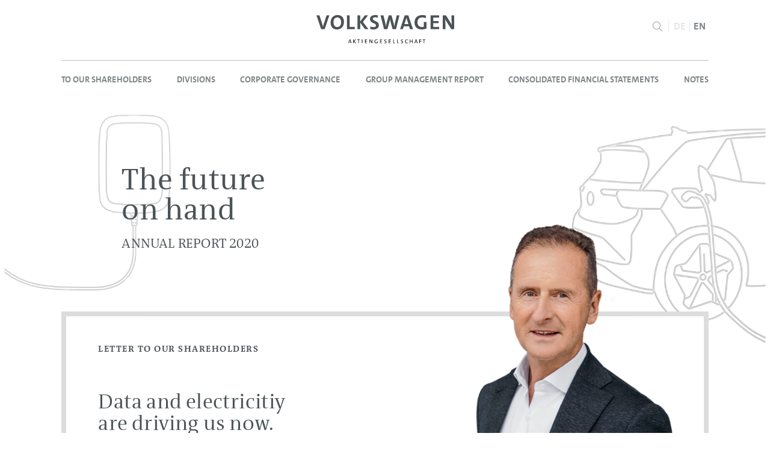

--- FILE ---
content_type: text/html
request_url: https://annualreport2020.volkswagenag.com/
body_size: 45073
content:
<!--[if IE_NEEDS_THIS]><![endif]-->
<!doctype html>
<!--[if lt IE 7 ]> <html lang="en" class="no-js ie ie6 lt-ie10 lt-ie9 lt-ie8 lt-ie7 logged-in"> <![endif]-->
<!--[if IE 7 ]>    <html lang="en" class="no-js ie ie7 lt-ie10 lt-ie9 lt-ie8 logged-in"> <![endif]-->
<!--[if IE 8 ]>    <html lang="en" class="no-js ie ie8 lt-ie10 lt-ie9 logged-in"> <![endif]-->
<!--[if IE 9 ]>    <html lang="en" class="no-js ie ie9 logged-in"> <![endif]-->
<!--[if (gt IE 9)|!(IE)]><!--> <html lang="en" class="no-js logged-in"> <!--<![endif]-->
<!-- made by nexxar! online reporting evolved
     http://www.nexxar.com -->
<head>
  <meta http-equiv="X-UA-Compatible" content="IE=edge" />
  <meta charset="windows-1252" />
  <title>Volkswagen Group Annual Report 2020</title>
    
<meta name="description" content="Volkswagen Annual Report 2020. Data and electricitiy are driving us now." />


<meta name="viewport" content="width=device-width, initial-scale=1.0, user-scalable=yes, maximum-scale=10.0" />





<meta property="og:image" content="https://annualreport2020.volkswagenag.com/layout/img/og-social.jpg" />
  <meta property="og:image:width" content="1200" />
  <meta property="og:image:height" content="630" />

<meta property="og:type" content="website" />
<meta property="og:locale" content="en_GB" />
<meta property="og:title" content="Volkswagen Konzern - AR 20 - Moving progress" />
<meta property="og:description" content="Volkswagen Annual Report 2020. Data and electricitiy are driving us now." />
<meta name="robots" content="index,follow,noimageclick">


<!-- MENUORDER ::::00.07.00.01.:::: -->
<!-- PAGETITLE ::::Moving progress:::: -->
<!-- PAGEID ::::65651:::: -->
<!-- PAGELANGUAGE ::::en:::: -->
<!-- PAGEHEADER ::::Annual Report 2020:::: -->
<link rel="shortcut icon" type="image/x-icon" href="layout/files/favicon.ico">
<link rel="icon" type="image/x-icon" href="layout/files/favicon.ico">

<link rel="sitemap" type="text/xml" title="Sitemap" href="/sitemap.xml" />
<link type="text/html" rel="Contents" hreflang="en" title="Sitemap" href="servicepages/sitemap.html" />
<link type="text/html" rel="ToC" hreflang="en" title="Sitemap" href="servicepages/sitemap.html" />

<link type="text/html" rel="Start" hreflang="en" title="Moving progress" href="" />
<link type="text/html" rel="Search" hreflang="en" title="Search" href="servicepages/search.html" />



   
<link type="text/html" rel="alternate" hreflang="de" title="Geschaeftsbericht" href="de.php?path=/" />



<link type="text/html" rel="Next" hreflang="en" title="Moving progress" href="" />
<link type="text/html" rel="Prev" hreflang="en" title="Moving progress" href="" />

<link type="text/css" rel="stylesheet" media="all" href="layout/css/helper-classes.css" />
<link type="text/css" rel="stylesheet" media="all" href="layout/css/style.css" />
<link type="text/css" rel="stylesheet" media="all" href="servicepages/tablestyle.css" />
<link type="text/css" rel="stylesheet" media="print" href="layout/css/print.css" />
<link type="text/css" rel="stylesheet" media="handheld" href="layout/css/handheld.css" />



<script type="text/javascript" src="layout/js/modernizr.js" charset="windows-1252"></script>
<script type="text/javascript">
<!--
var nxr = { 

  page: {
  
    title: 'Moving progress',
    collect: ["entire-vw-ar20.pdf", "dummy"],
    path: "/",
    id: 65651,
    _isPrint: false,
    language: "en",
    pageUsesFlash: false,
    useDynaChart: false,
    usePrintManager: true,
    useCollectFiles: true,
    accordeon: false,
    useTooltips: true,
    useNoticePopup: false,
    useChartGenerator: false 
    
  }
  
};
// -->
</script>
<style type="text/css">
  .reveal-modal {
  left: 45%;
  top: 10px;
}
  </style>
  
    
  </head>
  <body class="page_serviceseiten_willkommen site_willkommen id_65979 serviceseiten willkommen notes-indexed">
  
  
  <div class="cookie-layer">
  <div class="cookie-layer__inner">
    <p class="cookie-layer__text">
    We use cookies (our own and those of third parties) to make our websites easier for you to use and to display advertisements in accordance with your browser settings. By continuing to use our websites, you consent to the use of cookies. Please see our Cookie Policy for more information on cookies and information on how you can change your browser's cookie settings: <a href="de.php?path=/serviceseiten/cookie-richtlinie.html" class="intern">Cookie Policy</a>	
    <button class="cookie-layer__accept">
      Accept
    </button>
  
		</p>
  </div>
</div>
  <div id="pageWrapper"><header class="clearfix"><div class="skip_menu">
  <a href="#mainContent" accesskey="s">Jump to content [AK + s]</a>
  <a href="#mainNav" accesskey="3">Jump to navigation [AK + 3]</a>
</div>
<nav id="language" class="clearfix">
<ul class="language_switch clearfix">
  <li class="german"><a href="de.php?path=/" title="Deutsch">DE</a></li>
  <li class="english active">EN</li>
</ul>
</nav>
<!-- LOGO -->
<a href="" class="logo hideText" hreflang="en"><img src="layout/files/volkswagen-ag_logo_2018.svg" alt="Volkswagen AG" /></a>
<!-- LOGO /-->
<!-- SEARCHFORM -->

<nav id="search-nav"><a href="#" class="search-toggle hideText">Search</a>
  <div class="wrapper">
    <form class="clearfix" method="get" id="search" action="servicepages/search.php" name="search"  accept-charset="utf-8">
      <label for="searchfield" class="hideBlock">Search</label>
      <input type="text" name="q" class="text search" id="searchfield" placeholder="Your search" title="Your search" value="" />
      <button type="submit" class="text glass hideText" name="submit" value="submit" title="Search"><span>Search</span></button> 
      <div id="suggestform"></div>   
      <a class="top_link hideBlock" href="#pagetop">to page top</a>
    </form>
  </div>
</nav>
<!-- SEARCHFORM / --></header>
<nav id="primary"><!-- NAVIGATION -->
  
  <a href="#" class="menu-toggle hideText">Menu</a>
    <div class="wrapper clearfix">
      <ul class="menu">
      
      <li class="leaf active home"><a href="" class="intern" hreflang="en">Home</a></li>
      <li class="redirect inactive first">
  <a href="to-our-shareholders/letter-to-our-shareholders.html">To our Shareholders</a>
  <ul class="sublevel clearfix"><li class="inactive leaf first">
  <a href="to-our-shareholders/letter-to-our-shareholders.html">Letter to our Shareholders</a>
  
</li><li class="inactive leaf">
  <a href="to-our-shareholders/the-board-of-management.html">The Board of Management</a>
  
</li><li class="inactive last">
  <a href="to-our-shareholders/report-of-the-supervisory-board.html">Report of the Supervisory Board</a>
  <ul class="sublevel clearfix"><li class="inactive leaf first">
  <a href="to-our-shareholders/report-of-the-supervisory-board/committee-activities.html">Committee activities</a>
  
</li><li class="inactive leaf">
  <a href="to-our-shareholders/report-of-the-supervisory-board/topics.html">Topics</a>
  
</li><li class="inactive leaf">
  <a href="to-our-shareholders/report-of-the-supervisory-board/conflicts-of-interest.html">Conflicts of interest</a>
  
</li><li class="inactive leaf">
  <a href="to-our-shareholders/report-of-the-supervisory-board/cg-and-declaration-of-conformity.html">CG and Declaration of conformity</a>
  
</li><li class="inactive leaf">
  <a href="to-our-shareholders/report-of-the-supervisory-board/members-of-the-supervisory-board-and-board-of-management.html">Members of the Supervisory Board and Board of Management</a>
  
</li><li class="inactive leaf last">
  <a href="to-our-shareholders/report-of-the-supervisory-board/audit.html">Audit</a>
  
</li></ul>
</li></ul>
</li><li class="redirect inactive">
  <a href="divisions/brands-and-business-fields.html">Divisions</a>
  <ul class="sublevel clearfix"><li class="inactive leaf first">
  <a href="divisions/brands-and-business-fields.html">Brands and Business Fields</a>
  
</li><li class="inactive leaf">
  <a href="divisions/volkswagen-passenger-cars.html">Volkswagen Passenger Cars</a>
  
</li><li class="inactive leaf">
  <a href="divisions/audi.html">Audi</a>
  
</li><li class="inactive leaf">
  <a href="divisions/skoda.html">&Scaron;KODA</a>
  
</li><li class="inactive leaf">
  <a href="divisions/seat.html">SEAT</a>
  
</li><li class="inactive leaf">
  <a href="divisions/bentley.html">Bentley</a>
  
</li><li class="inactive leaf">
  <a href="divisions/porsche.html">Porsche</a>
  
</li><li class="inactive leaf">
  <a href="divisions/volkswagen-commercial-vehicles.html">Volkswagen Commercial Vehicles</a>
  
</li><li class="inactive leaf">
  <a href="divisions/traton-group.html">TRATON GROUP</a>
  
</li><li class="inactive leaf">
  <a href="divisions/scania.html">Scania</a>
  
</li><li class="inactive leaf">
  <a href="divisions/man.html">MAN</a>
  
</li><li class="inactive leaf">
  <a href="divisions/volkswagen-group-china.html">Volkswagen Group&nbsp;China</a>
  
</li><li class="inactive leaf last">
  <a href="divisions/volkswagen-financial-services.html">Volkswagen Financial Services</a>
  
</li></ul>
</li><li class="redirect inactive">
  <a href="corporate-governance/corporate-governance-declaration.html">Corporate Governance</a>
  <ul class="sublevel clearfix"><li class="inactive first">
  <a href="corporate-governance/corporate-governance-declaration.html">Corporate Governance declaration</a>
  <ul class="sublevel clearfix"><li class="inactive leaf first">
  <a href="corporate-governance/corporate-governance-declaration/declarations-of-conformity.html">Declarations of conformity</a>
  
</li><li class="inactive leaf">
  <a href="corporate-governance/corporate-governance-declaration/board-of-management.html">Board of Management</a>
  
</li><li class="inactive leaf">
  <a href="corporate-governance/corporate-governance-declaration/supervisory-board.html">Supervisory Board</a>
  
</li><li class="inactive leaf">
  <a href="corporate-governance/corporate-governance-declaration/disclosures-under-the-equal-participation-act.html">Disclosures under the Equal Participation Act</a>
  
</li><li class="inactive leaf">
  <a href="corporate-governance/corporate-governance-declaration/remuneration-report.html">Remuneration Report</a>
  
</li><li class="inactive leaf last">
  <a href="corporate-governance/corporate-governance-declaration/corporate-practices.html">Corporate practices</a>
  
</li></ul>
</li><li class="inactive leaf">
  <a href="corporate-governance/members-of-the-board-of-management.html">Members of the Board of Management</a>
  
</li><li class="inactive leaf">
  <a href="corporate-governance/members-of-the-supervisory-board-and-committees.html">Members of the Supervisory Board and Committees</a>
  
</li><li class="redirect inactive last">
  <a href="corporate-governance/remuneration-report/board-of-management-remuneration.html">Remuneration Report</a>
  <ul class="sublevel clearfix"><li class="inactive leaf first">
  <a href="corporate-governance/remuneration-report/board-of-management-remuneration.html">Board of Management Remuneration</a>
  
</li><li class="inactive leaf last">
  <a href="corporate-governance/remuneration-report/supervisory-board-remuneration.html">Supervisory Board Remuneration</a>
  
</li></ul>
</li></ul>
</li><li class="redirect inactive">
  <a href="group-management-report/goals-and-strategies.html">Group Management Report</a>
  <ul class="sublevel clearfix"><li class="inactive first">
  <a href="group-management-report/goals-and-strategies.html">Goals and Strategies</a>
  <ul class="sublevel clearfix"><li class="inactive leaf first">
  <a href="group-management-report/goals-and-strategies/five-modules-of-the-together-2025-strategy.html">Five modules of the TOGETHER 2025+ strategy</a>
  
</li><li class="inactive leaf last">
  <a href="group-management-report/goals-and-strategies/goals-and-key-performance-indicators.html">Goals and Key Performance Indicators</a>
  
</li></ul>
</li><li class="inactive leaf">
  <a href="group-management-report/internal-management-system-and-kpis.html">Internal Management System and KPIs</a>
  
</li><li class="inactive leaf">
  <a href="group-management-report/structure-and-business-activities.html">Structure and Business Activities</a>
  
</li><li class="inactive leaf">
  <a href="group-management-report/disclosures-required-under-takeover-law.html">Disclosures Required Under Takeover Law</a>
  
</li><li class="inactive">
  <a href="group-management-report/business-development.html">Business Development</a>
  <ul class="sublevel clearfix"><li class="inactive leaf first">
  <a href="group-management-report/business-development/trends-in-the-markets.html">Trends in the markets</a>
  
</li><li class="inactive leaf">
  <a href="group-management-report/business-development/new-models.html">New models</a>
  
</li><li class="inactive leaf">
  <a href="group-management-report/business-development/deliveries.html">Deliveries</a>
  
</li><li class="inactive leaf">
  <a href="group-management-report/business-development/orders-received.html">Orders received</a>
  
</li><li class="inactive leaf">
  <a href="group-management-report/business-development/financial-services.html">Financial Services</a>
  
</li><li class="inactive leaf">
  <a href="group-management-report/business-development/sales-to-the-dealer-organization.html">Sales to the dealer organization</a>
  
</li><li class="inactive leaf">
  <a href="group-management-report/business-development/production.html">Production</a>
  
</li><li class="inactive leaf">
  <a href="group-management-report/business-development/inventories.html">Inventories</a>
  
</li><li class="inactive leaf last">
  <a href="group-management-report/business-development/employees.html">Employees</a>
  
</li></ul>
</li><li class="inactive">
  <a href="group-management-report/shares-and-bonds.html">Shares and Bonds</a>
  <ul class="sublevel clearfix"><li class="inactive leaf first">
  <a href="group-management-report/shares-and-bonds/dividend.html">Dividend</a>
  
</li><li class="inactive leaf">
  <a href="group-management-report/shares-and-bonds/shareholder-structure.html">Shareholder structure</a>
  
</li><li class="inactive leaf">
  <a href="group-management-report/shares-and-bonds/share-key-figures.html">Share key figures</a>
  
</li><li class="inactive leaf">
  <a href="group-management-report/shares-and-bonds/refinancing.html">Refinancing</a>
  
</li><li class="inactive leaf">
  <a href="group-management-report/shares-and-bonds/ratings.html">Ratings</a>
  
</li><li class="inactive leaf last">
  <a href="group-management-report/shares-and-bonds/sustainability-ratings.html">Sustainability ratings</a>
  
</li></ul>
</li><li class="inactive">
  <a href="group-management-report/results-of-operations-financial-position-and-net-assets.html">Results of Operations, Financial Position and Net Assets</a>
  <ul class="sublevel clearfix"><li class="inactive leaf first">
  <a href="group-management-report/results-of-operations-financial-position-and-net-assets/results-of-operations.html">Results of Operations</a>
  
</li><li class="inactive leaf">
  <a href="group-management-report/results-of-operations-financial-position-and-net-assets/financial-position.html">Financial Position</a>
  
</li><li class="inactive leaf last">
  <a href="group-management-report/results-of-operations-financial-position-and-net-assets/net-assets.html">Net Assets</a>
  
</li></ul>
</li><li class="redirect inactive">
  <a href="group-management-report/return-on-investment-roi-and-value-contribution/roi-and-value-contribution.html">Return on investment (ROI) and value contribution</a>
  <ul class="sublevel clearfix"><li class="inactive leaf first">
  <a href="group-management-report/return-on-investment-roi-and-value-contribution/roi-and-value-contribution.html">ROI and value contribution</a>
  
</li><li class="inactive leaf last">
  <a href="group-management-report/return-on-investment-roi-and-value-contribution/roi-and-value-contribution-in-the-reporting-period.html">ROI and value contribution in the reporting period</a>
  
</li></ul>
</li><li class="inactive leaf">
  <a href="group-management-report/summary.html">Summary</a>
  
</li><li class="redirect inactive">
  <a href="group-management-report/volkswagen-ag/annual-result.html">Volkswagen AG</a>
  <ul class="sublevel clearfix"><li class="inactive leaf first">
  <a href="group-management-report/volkswagen-ag/annual-result.html">Annual Result</a>
  
</li><li class="inactive leaf">
  <a href="group-management-report/volkswagen-ag/net-assets-and-financial-position.html">Net Assets and Financial Position</a>
  
</li><li class="inactive leaf">
  <a href="group-management-report/volkswagen-ag/dividend.html">Dividend</a>
  
</li><li class="inactive leaf last">
  <a href="group-management-report/volkswagen-ag/business-development.html">Business Development</a>
  
</li></ul>
</li><li class="inactive">
  <a href="group-management-report/sustainable-value-enhancement.html">Sustainable Value Enhancement</a>
  <ul class="sublevel clearfix"><li class="inactive leaf first">
  <a href="group-management-report/sustainable-value-enhancement/sustainability.html">Sustainability</a>
  
</li><li class="inactive leaf">
  <a href="group-management-report/sustainable-value-enhancement/integrity-and-compliance.html">Integrity and compliance</a>
  
</li><li class="inactive">
  <a href="group-management-report/sustainable-value-enhancement/research-and-development.html">Research and Development</a>
  <ul class="sublevel clearfix"><li class="inactive leaf first">
  <a href="group-management-report/sustainable-value-enhancement/research-and-development/sustainable-mobility.html">Sustainable mobility</a>
  
</li><li class="inactive leaf">
  <a href="group-management-report/sustainable-value-enhancement/research-and-development/synergies-and-alliances.html">Synergies and Alliances</a>
  
</li><li class="inactive leaf last">
  <a href="group-management-report/sustainable-value-enhancement/research-and-development/key-r-d-figures.html">Key R&amp;D figures</a>
  
</li></ul>
</li><li class="inactive leaf">
  <a href="group-management-report/sustainable-value-enhancement/procurement.html">Procurement</a>
  
</li><li class="inactive leaf">
  <a href="group-management-report/sustainable-value-enhancement/components-business.html">Components business</a>
  
</li><li class="inactive leaf">
  <a href="group-management-report/sustainable-value-enhancement/production.html">Production</a>
  
</li><li class="inactive leaf">
  <a href="group-management-report/sustainable-value-enhancement/sales-and-marketing.html">Sales and Marketing</a>
  
</li><li class="inactive leaf">
  <a href="group-management-report/sustainable-value-enhancement/five-modules-g96of-the-together-2025-strategy.html">Quality</a>
  
</li><li class="inactive">
  <a href="group-management-report/sustainable-value-enhancement/employees.html">Employees</a>
  <ul class="sublevel clearfix"><li class="inactive leaf first">
  <a href="group-management-report/sustainable-value-enhancement/employees/training-and-professional-development.html">Training and professional development</a>
  
</li><li class="inactive leaf">
  <a href="group-management-report/sustainable-value-enhancement/employees/increasing-attractiveness-as-an-employer.html">Increasing attractiveness as an employer</a>
  
</li><li class="inactive leaf">
  <a href="group-management-report/sustainable-value-enhancement/employees/preventive-healthcare.html">Preventive healthcare</a>
  
</li><li class="inactive leaf last">
  <a href="group-management-report/sustainable-value-enhancement/employees/employee-participation.html">Employee participation</a>
  
</li></ul>
</li><li class="inactive leaf">
  <a href="group-management-report/sustainable-value-enhancement/information-technology.html">Information Technology</a>
  
</li><li class="inactive leaf">
  <a href="group-management-report/sustainable-value-enhancement/environmental-strategy.html">Environmental strategy</a>
  
</li><li class="inactive leaf">
  <a href="group-management-report/sustainable-value-enhancement/separate-non-financial-group-report.html">Separate non-financial Group report</a>
  
</li><li class="inactive leaf last">
  <a href="group-management-report/sustainable-value-enhancement/post-balance-sheet-date-events.html">Post-balance sheet date events</a>
  
</li></ul>
</li><li class="inactive">
  <a href="group-management-report/report-on-expected-developments.html">Report on Expected Developments</a>
  <ul class="sublevel clearfix"><li class="redirect inactive first">
  <a href="group-management-report/report-on-expected-developments/general-environment/development-of-the-global-economy.html">General environment</a>
  <ul class="sublevel clearfix"><li class="inactive leaf first">
  <a href="group-management-report/report-on-expected-developments/general-environment/development-of-the-global-economy.html">Developments in the global economy</a>
  
</li><li class="inactive leaf">
  <a href="group-management-report/report-on-expected-developments/general-environment/passenger-cars-and-light-commercial-vehicles.html">Passenger cars and light commercial vehicles</a>
  
</li><li class="inactive leaf">
  <a href="group-management-report/report-on-expected-developments/general-environment/commercial-vehicles.html">Commercial vehicles</a>
  
</li><li class="inactive leaf">
  <a href="group-management-report/report-on-expected-developments/general-environment/power-engineering.html">Power Engineering</a>
  
</li><li class="inactive leaf">
  <a href="group-management-report/report-on-expected-developments/general-environment/financial-services.html">Financial services</a>
  
</li><li class="inactive leaf last">
  <a href="group-management-report/report-on-expected-developments/general-environment/exchange-rate-interest-rate-and-commodity-price-trends.html">Exchange rate, interest rate and commodity price trends</a>
  
</li></ul>
</li><li class="redirect inactive">
  <a href="group-management-report/report-on-expected-developments/strategy/new-models.html">Strategy</a>
  <ul class="sublevel clearfix"><li class="inactive leaf first">
  <a href="group-management-report/report-on-expected-developments/strategy/new-models.html">New models</a>
  
</li><li class="inactive leaf">
  <a href="group-management-report/report-on-expected-developments/strategy/structure-of-the-group.html">Structure of the Group</a>
  
</li><li class="inactive leaf">
  <a href="group-management-report/report-on-expected-developments/strategy/investment-and-financial-planning.html">Investment and financial planning</a>
  
</li><li class="inactive leaf last">
  <a href="group-management-report/report-on-expected-developments/strategy/targets.html">Targets</a>
  
</li></ul>
</li><li class="inactive leaf last">
  <a href="group-management-report/report-on-expected-developments/summary.html">Summary</a>
  
</li></ul>
</li><li class="inactive">
  <a href="group-management-report/report-on-risks-and-opportunities.html">Report on Risks and Opportunities</a>
  <ul class="sublevel clearfix"><li class="inactive leaf first">
  <a href="group-management-report/report-on-risks-and-opportunities/risk-management-and-control-system.html">Risk management and control system</a>
  
</li><li class="inactive">
  <a href="group-management-report/report-on-risks-and-opportunities/risks-and-opportunities.html">Risks and opportunities</a>
  <ul class="sublevel clearfix"><li class="inactive leaf first">
  <a href="group-management-report/report-on-risks-and-opportunities/risks-and-opportunities/risks-and-opportunities-from-the-macroeconomy-the-industry-markets-and-sales.html">Risks and opportunities from the macroeconomy, the industry, markets and sales</a>
  
</li><li class="inactive leaf">
  <a href="group-management-report/report-on-risks-and-opportunities/risks-and-opportunities/research-and-development-risks.html">Research and development&nbsp;risks</a>
  
</li><li class="inactive leaf">
  <a href="group-management-report/report-on-risks-and-opportunities/risks-and-opportunities/operational-risks-and-opportunities.html">Operational risks and opportunities</a>
  
</li><li class="inactive leaf">
  <a href="group-management-report/report-on-risks-and-opportunities/risks-and-opportunities/environmental-and-social-risks.html">Environmental and social risks</a>
  
</li><li class="inactive leaf">
  <a href="group-management-report/report-on-risks-and-opportunities/risks-and-opportunities/legal-risks.html">Legal risks</a>
  
</li><li class="inactive leaf">
  <a href="group-management-report/report-on-risks-and-opportunities/risks-and-opportunities/financial-risks.html">Financial risks</a>
  
</li><li class="inactive leaf last">
  <a href="group-management-report/report-on-risks-and-opportunities/risks-and-opportunities/opportunities-and-risks-from-mergers-and-acquisitions-and-or-other-strategic-partnerships-investments.html">Opportunities and risks from mergers and acquisitions and/or other strategic partnerships/investments</a>
  
</li></ul>
</li><li class="inactive leaf last">
  <a href="group-management-report/report-on-risks-and-opportunities/overall-assessment.html">Overall assessment</a>
  
</li></ul>
</li><li class="inactive leaf last">
  <a href="group-management-report/prospects.html">Prospects</a>
  
</li></ul>
</li><li class="redirect inactive">
  <a href="consolidated-financial-statements/income-statement.html">Consolidated Financial Statements</a>
  <ul class="sublevel clearfix"><li class="inactive leaf first">
  <a href="consolidated-financial-statements/income-statement.html">Income Statement</a>
  
</li><li class="inactive leaf">
  <a href="consolidated-financial-statements/statement-of-comprehensive-income.html">Statement of Comprehensive&nbsp;Income</a>
  
</li><li class="inactive leaf">
  <a href="consolidated-financial-statements/balance-sheet.html">Balance Sheet</a>
  
</li><li class="inactive leaf">
  <a href="consolidated-financial-statements/statement-of-changes-in-equity.html">Statement of Changes&nbsp;in&nbsp;Equity</a>
  
</li><li class="inactive leaf last">
  <a href="consolidated-financial-statements/cash-flow-statement.html">Cash Flow Statement</a>
  
</li></ul>
</li><li class="redirect inactive">
  <a href="notes/basis-of-presentation.html">Notes</a>
  <ul class="sublevel clearfix"><li class="inactive first">
  <a href="notes/basis-of-presentation.html">Basis of presentation</a>
  <ul class="sublevel clearfix"><li class="inactive leaf first">
  <a href="notes/basis-of-presentation/accounting-standards.html">Accounting standards</a>
  
</li><li class="inactive leaf">
  <a href="notes/basis-of-presentation/key-events.html">Key events</a>
  
</li><li class="inactive">
  <a href="notes/basis-of-presentation/basis-of-consolidation.html">Basis of consolidation</a>
  <ul class="sublevel clearfix"><li class="inactive leaf first">
  <a href="notes/basis-of-presentation/basis-of-consolidation/consolidated-subsidiaries.html">Consolidated subsidiaries</a>
  
</li><li class="inactive leaf last">
  <a href="notes/basis-of-presentation/basis-of-consolidation/investments.html">Investments</a>
  
</li></ul>
</li><li class="inactive leaf">
  <a href="notes/basis-of-presentation/consolidation-methods.html">Consolidation methods</a>
  
</li><li class="inactive leaf last">
  <a href="notes/basis-of-presentation/currency-translation.html">Currency translation</a>
  
</li></ul>
</li><li class="inactive leaf">
  <a href="notes/accounting-policies.html">Accounting policies</a>
  
</li><li class="inactive leaf">
  <a href="notes/segment-reporting.html">Segment reporting</a>
  
</li><li class="redirect inactive">
  <a href="notes/income-statement-disclosures/sales-revenue.html">Income Statement Disclosures</a>
  <ul class="sublevel clearfix"><li class="inactive leaf first">
  <a href="notes/income-statement-disclosures/sales-revenue.html">Sales revenue</a>
  
</li><li class="inactive leaf">
  <a href="notes/income-statement-disclosures/cost-of-sales.html">Cost of sales</a>
  
</li><li class="inactive leaf">
  <a href="notes/income-statement-disclosures/distribution-expenses.html">Distribution expenses</a>
  
</li><li class="inactive leaf">
  <a href="notes/income-statement-disclosures/administrative-expenses.html">Administrative expenses</a>
  
</li><li class="inactive leaf">
  <a href="notes/income-statement-disclosures/other-operating-income.html">Other operating income</a>
  
</li><li class="inactive leaf">
  <a href="notes/income-statement-disclosures/other-operating-expenses.html">Other operating expenses</a>
  
</li><li class="inactive leaf">
  <a href="notes/income-statement-disclosures/share-of-result-of-equity-accounted-investments.html">Share of result of equity-accounted investments</a>
  
</li><li class="inactive leaf">
  <a href="notes/income-statement-disclosures/interest-result.html">Interest result</a>
  
</li><li class="inactive leaf">
  <a href="notes/income-statement-disclosures/other-financial-result.html">Other financial result</a>
  
</li><li class="inactive leaf">
  <a href="notes/income-statement-disclosures/income-tax-income-expense.html">Income tax income/expense</a>
  
</li><li class="inactive leaf last">
  <a href="notes/income-statement-disclosures/earnings-per-share.html">Earnings per share</a>
  
</li></ul>
</li><li class="redirect inactive">
  <a href="notes/balance-sheet-disclosures/assets/intangible-assets.html">Balance Sheet Disclosures</a>
  <ul class="sublevel clearfix"><li class="redirect inactive first">
  <a href="notes/balance-sheet-disclosures/assets/intangible-assets.html">Assets</a>
  <ul class="sublevel clearfix"><li class="inactive leaf first">
  <a href="notes/balance-sheet-disclosures/assets/intangible-assets.html">Intangible assets</a>
  
</li><li class="inactive leaf">
  <a href="notes/balance-sheet-disclosures/assets/property-plant-and-equipment.html">Property, plant and equipment</a>
  
</li><li class="inactive leaf">
  <a href="notes/balance-sheet-disclosures/assets/investment-property.html">Investment property</a>
  
</li><li class="inactive leaf">
  <a href="notes/balance-sheet-disclosures/assets/investments.html">Investments</a>
  
</li><li class="inactive leaf">
  <a href="notes/balance-sheet-disclosures/assets/financial-services-receivables.html">Financial services receivables</a>
  
</li><li class="inactive leaf">
  <a href="notes/balance-sheet-disclosures/assets/other-receivables-and-financial-assets.html">Other receivables and financial assets</a>
  
</li><li class="inactive leaf">
  <a href="notes/balance-sheet-disclosures/assets/noncurrent-and-current-other-receivables.html">Noncurrent and current other receivables</a>
  
</li><li class="inactive leaf">
  <a href="notes/balance-sheet-disclosures/assets/tax-assets.html">Tax assets</a>
  
</li><li class="inactive leaf">
  <a href="notes/balance-sheet-disclosures/assets/inventories.html">Inventories</a>
  
</li><li class="inactive leaf">
  <a href="notes/balance-sheet-disclosures/assets/trade-receivables.html">Trade receivables</a>
  
</li><li class="inactive leaf">
  <a href="notes/balance-sheet-disclosures/assets/marketable-securities.html">Marketable securities</a>
  
</li><li class="inactive leaf last">
  <a href="notes/balance-sheet-disclosures/assets/cash-and-cash-equivalents.html">Cash and cash equivalents</a>
  
</li></ul>
</li><li class="redirect inactive last">
  <a href="notes/balance-sheet-disclosures/liabilities/equity.html">Liabilities</a>
  <ul class="sublevel clearfix"><li class="inactive leaf first">
  <a href="notes/balance-sheet-disclosures/liabilities/equity.html">Equity</a>
  
</li><li class="inactive leaf">
  <a href="notes/balance-sheet-disclosures/liabilities/financial-liabilities.html">Financial liabilities</a>
  
</li><li class="inactive leaf">
  <a href="notes/balance-sheet-disclosures/liabilities/other-financial-liabilities.html">Other financial liabilities</a>
  
</li><li class="inactive leaf">
  <a href="notes/balance-sheet-disclosures/liabilities/other-liabilities.html">Other liabilities</a>
  
</li><li class="inactive leaf">
  <a href="notes/balance-sheet-disclosures/liabilities/tax-liabilities.html">Tax liabilities</a>
  
</li><li class="inactive leaf">
  <a href="notes/balance-sheet-disclosures/liabilities/provisions-for-pensions.html">Provisions for pensions</a>
  
</li><li class="inactive leaf">
  <a href="notes/balance-sheet-disclosures/liabilities/other-provisions.html">Other provisions</a>
  
</li><li class="inactive leaf">
  <a href="notes/balance-sheet-disclosures/liabilities/trade-payables.html">Trade payables</a>
  
</li><li class="inactive leaf">
  <a href="notes/balance-sheet-disclosures/liabilities/borrowing-costs.html">Borrowing Costs</a>
  
</li><li class="inactive leaf">
  <a href="notes/balance-sheet-disclosures/liabilities/leases.html">Leases</a>
  
</li><li class="inactive leaf last">
  <a href="notes/balance-sheet-disclosures/liabilities/financial-instruments.html">Financial Instruments</a>
  
</li></ul>
</li></ul>
</li><li class="redirect inactive">
  <a href="notes/other-disclosures/cash-flow-statement.html">Other Disclosures</a>
  <ul class="sublevel clearfix"><li class="inactive leaf first">
  <a href="notes/other-disclosures/cash-flow-statement.html">Cash flow statement</a>
  
</li><li class="redirect inactive">
  <a href="notes/other-disclosures/financial-risk-management/hedging-guidelines-and-principles.html">Financial risk management</a>
  <ul class="sublevel clearfix"><li class="inactive leaf first">
  <a href="notes/other-disclosures/financial-risk-management/hedging-guidelines-and-principles.html">Hedging guidelines and principles</a>
  
</li><li class="inactive leaf">
  <a href="notes/other-disclosures/financial-risk-management/credit-and-default-risk.html">Credit and default risk</a>
  
</li><li class="inactive leaf">
  <a href="notes/other-disclosures/financial-risk-management/liquidity-risk.html">Liquidity risk</a>
  
</li><li class="inactive leaf">
  <a href="notes/other-disclosures/financial-risk-management/market-risk.html">Market risk</a>
  
</li><li class="inactive leaf last">
  <a href="notes/other-disclosures/financial-risk-management/monitoring-hedge-effectiveness.html">Monitoring hedge effectiveness</a>
  
</li></ul>
</li><li class="inactive leaf">
  <a href="notes/other-disclosures/capital-management.html">Capital management</a>
  
</li><li class="inactive leaf">
  <a href="notes/other-disclosures/contingent-liabilities.html">Contingent liabilities</a>
  
</li><li class="inactive leaf">
  <a href="notes/other-disclosures/litigation.html">Litigation</a>
  
</li><li class="inactive leaf">
  <a href="notes/other-disclosures/other-financial-obligations.html">Other financial obligations</a>
  
</li><li class="inactive leaf">
  <a href="notes/other-disclosures/auditors-fees.html">Auditors&rsquo; fees</a>
  
</li><li class="inactive leaf">
  <a href="notes/other-disclosures/personnel-costs.html">Personnel Costs</a>
  
</li><li class="inactive leaf">
  <a href="notes/other-disclosures/employees.html">Employees</a>
  
</li><li class="inactive leaf">
  <a href="notes/other-disclosures/events-after-the-balance-sheet-date.html">Events after the balance sheet date</a>
  
</li><li class="inactive leaf">
  <a href="notes/other-disclosures/remuneration-based-on-performance-shares-and-phantom-shares-share-based-payment.html">Remuneration based on performance shares and phantom shares (share-based payment)</a>
  
</li><li class="inactive leaf">
  <a href="notes/other-disclosures/related-party-disclosures.html">Related party disclosures</a>
  
</li><li class="inactive leaf">
  <a href="notes/other-disclosures/corporate-governance-code.html">Corporate Governance Code</a>
  
</li><li class="inactive leaf last">
  <a href="notes/other-disclosures/remuneration.html">Remuneration</a>
  
</li></ul>
</li><li class="inactive leaf">
  <a href="notes/responsibility-statement.html">Responsibility Statement</a>
  
</li><li class="inactive leaf last">
  <a href="notes/auditors-report.html">Auditors&rsquo; Report</a>
  
</li></ul>
</li>
      </ul>
    </div>
<!-- NAVIGATION /--></nav>
<div id="contentContainer"><!-- IPAD_MAIN_CONTENT -->
<article role="main" id="mainpanel">
<!-- IPAD_MAIN_CONTENT / -->
  
  



  <!-- SEARCH_QUERYINFO -->
  
  <!-- SEARCH_QUERYINFO / -->
  
  <!-- IPAD_MAIN_CONTENT -->
  
  
  
  
  <div class="content clearfix"><!-- PLAINCONTENT_TO_REPLACE -->
<!-- MAIN_CONTENT -->
 



<div id="help" class="help">
  <ul>
    <li class="header clearfix">
      <a href="#" class="close hideText">Close</a>
      <h2>Help</h2>
    </li>
    <li class="item mainnav">
      <h3>Main Navigation</h3>
    </li>
    <li class="item search">
      <h3>Search</h3>
    </li>
    <li class="item recommend">
      <h3>Send a link</h3>
    </li>
    <li class="item comparelastyear">
      <h3>Compare to 2019</h3>
    </li>
    <li class="item downloadmanager">
      <h3>Download Manager</h3>
    </li>
    <li class="item keyfigures">
      <h3>Compare Key Figures</h3>
    </li>
  </ul>
</div>

<div class="static-scene">
  <p class="home-subtitle hideText"></p>
  
<img src="layout/img/startpage2.png" alt="" class="static-scene__img--desktop">
  
<img src="layout/img/startpage2-mobile.png" alt="" class="static-scene__img--mobile">

  <div class="home-title">
    <p class="message"><span class="moving">The future<br>on hand<span>ANNUAL REPORT 2020</span></span></p>
  </div>
</div>
<section class="shareholder-letter">
  <div class="wrapper">
    <div class="inner clearfix">
      
<img src="layout/img/brief_aktionaere.png" alt="" class="image">
      <div class="text">
        <div class="inner">
          <h2>Letter to our Shareholders</h2>
          <p>Data and electricitiy<br>are driving us now.</p>
        </div>
        <a href="to-our-shareholders/letter-to-our-shareholders.html" class='hp-teaser__read-more hp-big-teaser__read-more'>Read more</a>
      </div>
    </div>
  </div>
</section>

<h2>Our key figures</h2>
<section class="key-figures articles">


  <div class="key-figure">

        
  <div class="meta three-comma">
      <span class="label">Deliveries</span> <span id="number1" class="number">9.3</span> <span class="equation">million</span>
    </div>


    <div class="inner">
      <p>The Volkswagen Group delivered 9,305,372&nbsp;vehicles to customers worldwide in fiscal year 2020. The decrease of 15.2% or 1,669,925&nbsp;units year-on-year was due almost exclusively to the <span class="nowrap">Covid-19 pandemic</span> and the measures taken worldwide to contain its spread.</p>
      <p class="more"><a href="group-management-report/business-development/deliveries.html">Read more</a>
       <a href="servicepages/filelibrary/files/collection.php" title="PHP 50&nbsp;B - opens in new window" alt="" onclick="nxr.tracking.prepareDownload(this.href, this); return true;" class="verweis" target="_blank"><span class="hideBlock">(PHP:) </span>Annual Report as PDF</a></p>
    </div>

 </div>


  <div class="key-figure">

    <div class="meta four-comma">
      <span class="label">Employees</span> <span id="number2" class="number">665.4</span> <span class="equation">thousand</span>
    </div>

    <div class="inner">
     
      <p>Including the Chinese joint ventures, the Volkswagen Group employed an average of 665,445&nbsp;people in fiscal year 2020.</p>
      <p class="more"><a href="group-management-report/business-development/employees.html">Read more</a>
       <a href="servicepages/filelibrary/files/collection.php" title="PHP 50&nbsp;B - opens in new window" alt="" onclick="nxr.tracking.prepareDownload(this.href, this); return true;" class="verweis" target="_blank"><span class="hideBlock">(PHP:) </span>Annual Report as PDF</a></p>
    </div>

  </div>



  <div class="key-figure">

    <div class="meta four-comma">
      <span class="label">Sales revenue</span> <span class="operator">&euro;</span><span id="number3" class="number">222.9</span> <span class="equation">billion</span>
    </div>

    <div class="inner">

      <p>In fiscal year 2020, the Volkswagen Group generated sales revenue of &euro;222.9&nbsp;billion. The year-on-year decrease of 11.8% was mainly attributable to falling volumes as a result of the <span class="nowrap">Covid-19 pandemic</span>, as well as the negative effects of changes in exchange rates.</p>
      <p class="more"><a href="group-management-report/results-of-operations-financial-position-and-net-assets/results-of-operations.html">Read more</a>
       <a href="servicepages/filelibrary/files/collection.php" title="PHP 50&nbsp;B - opens in new window" alt="" onclick="nxr.tracking.prepareDownload(this.href, this); return true;" class="verweis" target="_blank"><span class="hideBlock">(PHP:) </span>Annual Report as PDF</a></p>
    </div>
    
  </div>




<div class="key-figure">

 <div class="meta three-comma">
      <span class="label">Operating profit</span> <span class="operator">&euro;</span><span id="number4" class="number">10.6</span> <span class="equation">billion</span>
    </div>

    <div class="inner">

      <p>The Volkswagen Group generated an operating profit before special items of &euro;10.6&nbsp;(19.3)&nbsp;billion in the reporting year.</p>
      <p class="more"><a href="group-management-report/summary.html">Read more</a>
      <a href="servicepages/filelibrary/files/collection.php" title="PHP 50&nbsp;B - opens in new window" alt="" onclick="nxr.tracking.prepareDownload(this.href, this); return true;" class="verweis" target="_blank"><span class="hideBlock">(PHP:) </span>Annual Report as PDF</a></p>
    </div>


  </div>

 
</section>

<!-- MAIN_CONTENT / -->
<!-- PLAINCONTENT_TO_REPLACE / --></div>
  <!-- IPAD_MAIN_CONTENT / -->
  
<!-- IPAD_MAIN_CONTENT -->
</article>
<!-- IPAD_MAIN_CONTENT / --></div>

</div>


  <div id="footerContainer"><footer role="contentinfo">
  <nav id="footer-nav" class="clearfix">
  <div id="footer-contacts" class="panelbox first"><h3>Service</h3>
<ul>
<li><a href="servicepages/filelibrary/files/collection.php" title="PHP 50&nbsp;B - opens in new window" alt="" onclick="nxr.tracking.prepareDownload(this.href, this); return true;" class="verweis" target="_blank"><span class="hideBlock">(PHP:) </span>Downloads</a></li>
  <li><a href="servicepages/keyfigurescomparison.html" class="intern" hreflang="en">Interactive comparison</a></li>
  <li><a href="https://www.volkswagenag.com/en/media.html" class="extern" target="_blank" title="opens in new window">Group Communications</a></li><li><a href="https://www.volkswagenag.com/en/InvestorRelations.html" class="extern" target="_blank" title="opens in new window">Investor Relations</a></li>
   
  <li><a href="https://www.volkswagenag.com/en/InvestorRelations/kontakte.html" class="extern" target="_blank" title="opens in new window">Contact</a></li>

</ul></div><div id="footer-service" class="panelbox"><h3>Additional Information</h3>
<ul>
  <li><a href="additional-information/key-figures.html" class="intern" hreflang="en">Key Figures</a></li>
  <li><a href="additional-information/financial-key-performance-indicators.html" class="intern" hreflang="en">Financial key performance indicators</a></li>
  <li><a href="additional-information/five-year-overview.html" class="intern" hreflang="en">Five year overview</a></li>
</ul></div><div id="footer-events" class="panelbox"><h3> Scheduled Dates 2021</h3>
<ul><li><a href="additional-information/scheduled-dates-2021.html" class="intern" hreflang="en">Financial calendar</a></li>
</ul></div><div id="footer-social" class="panelbox last"><ul class="social">
  <li class="rss"><a href="https://www.volkswagenag.com/en/news.webfeed.html/ir-news" class="extern" target="_blank" title="opens in new window">RSS</a></li>
  <li class="newsletter"><a href="https://www.volkswagenag.com/" class="extern" target="_blank" title="opens in new window">Newsletter</a></li>
  <li class="twitter"><a href="https://twitter.com/VWGroup" class="extern" target="_blank" title="opens in new window">Twitter</a></li>
  <li class="youtube"><a href="https://www.youtube.com/channel/UCJxMw5IralIBLLr0RYVrikw" class="extern" target="_blank" title="opens in new window">Youtube</a></li>
</ul></div>
</nav>
  <nav id="service">
  <ul>
    <li><a href="servicepages/sitemap.html" class="intern" hreflang="en">Sitemap</a></li>  
    <li><a href="servicepages/disclaimer.html" class="intern" hreflang="en">Disclaimer</a></li>
    <li class='first'><a href="servicepages/data-protection.html" class="intern" hreflang="en">Data Protection Declaration</a></li>
    <li class='first'><a href="servicepages/imprint.html" class="intern" hreflang="en">Imprint</a></li>
  </ul>
  <p>&copy; Volkswagen AG 2021</p>
</nav>
  
  

  
  
</footer></div>

  <!-- STATISTICS -->
<div style="display:none;" class="hideAccessible">
  <a href="http://www.nexxar.com/">nexxar - digital reporting evolved -  Online  Report</a>
</div>
<!-- STATISTICS / -->
<!-- Piwik -->
<noscript><div style="background: url(http://stats.nexxar.com/piwik.php?rec=1&amp;idsite=1090)"></div></noscript>
<!-- End Piwik Tracking Code -->
  <script type="text/javascript" src="layout/js/nxr.js" charset="windows-1252"></script>
<script type="text/javascript" src="layout/js/mobile.js" charset="windows-1252"></script>




<script type="text/javascript">
<!--//




// -->
</script>

</body>
</html>


--- FILE ---
content_type: text/css
request_url: https://annualreport2020.volkswagenag.com/layout/css/style.css
body_size: 143725
content:
.clearfix:after,.clearfix:before{content:" ";display:table}.clearfix:after{clear:both}.center-block{display:block;margin-left:auto;margin-right:auto}.pull-right{float:right!important}.pull-left{float:left!important}.hide{display:none}.show{display:block}.invisible{visibility:hidden}.text-hide{font:0/0 a;color:transparent;text-shadow:none;background-color:transparent;border:0}.hidden{display:none!important;visibility:hidden!important}.affix{position:fixed}.font-size-1.2x{font-size:1.2em}.font-size-1.4x{font-size:1.4em}.font-size-1.5x{font-size:1.5em}.font-size-1.6x{font-size:1.6em}.font-size-1.8x{font-size:1.8em}.font-size-2x{font-size:2em}.font-size-2.6x{font-size:2.6em}.font-size-3x{font-size:3em}.font-size-4x{font-size:4em}.font-size-4.83x{font-size:4.83333333em}.font-size-5x{font-size:5em}.text-left{text-align:left}.text-right{text-align:right}.text-center{text-align:center}.text-justify{text-align:justify}.text-nowrap{white-space:nowrap}.text-lowercase{text-transform:lowercase}.text-uppercase{text-transform:uppercase}.text-capitalize{text-transform:capitalize}.invisible{-moz-opacity:0;-khtml-opacity:0;opacity:0}.hide-block{display:block;position:absolute;left:-999em}.hide-text{text-indent:-999em}.align-left{text-align:left}.align-center{text-align:center}.align-right{text-align:right}.align-justify{text-align:justify}.nowrap{white-space:nowrap}.float-left{float:left}.float-right{float:right}.clear{clear:both}.clear-left{clear:left}.clear-right{clear:right}.clearfix:after,.clearfix:before{content:" ";display:table}.clearfix:after{clear:both}.lt-ie8 .clearfix{zoom:1}.floatleft,.left{float:left}.floatright,.right{float:right}.clearFloat{clear:both}.hideAccessable,.hideAccessible{display:block;position:absolute;left:-999em}.mfp-close:hover{background:0 0}.horizontal{-webkit-transform:rotate(-90deg);-moz-transform:rotate(-90deg);-o-transform:rotate(-90deg);-ms-transform:rotate(-90deg);transform:rotate(-90deg)}@font-face{font-family:Cellini;src:url(../files/celliniwebpro-medium.eot);src:url(../files/celliniwebpro-medium.eot?iefix) format('embedded-opentype'),url(../files/celliniwebpro-medium.woff) format('woff');font-style:normal;font-weight:400}@font-face{font-family:Cellini;src:url(../files/celliniwebpro-italic.eot);src:url(../files/celliniwebpro-italic.eot?iefix) format('embedded-opentype'),url(../files/celliniwebpro-italic.woff) format('woff');font-style:italic;font-weight:400}@font-face{font-family:'Cellini Italic';src:url(../files/celliniwebpro-italic.eot);src:url(../files/celliniwebpro-italic.eot?iefix) format('embedded-opentype'),url(../files/celliniwebpro-italic.woff) format('woff');font-style:italic;font-weight:400}@font-face{font-family:Cellini;src:url(../files/celliniwebpro-bold.eot);src:url(../files/celliniwebpro-bold.eot?iefix) format('embedded-opentype'),url(../files/celliniwebpro-bold.woff) format('woff');font-style:normal;font-weight:700}@font-face{font-family:'Cellini Bold';src:url(../files/celliniwebpro-bold.eot);src:url(../files/celliniwebpro-bold.eot?iefix) format('embedded-opentype'),url(../files/celliniwebpro-bold.woff) format('woff');font-style:normal;font-weight:700}@font-face{font-family:TheSans;src:url(../files/vwagthesans-regular.eot);src:url(../files/vwagthesans-regular.woff2) format('woff2'),url(../files/vwagthesans-regular.woff) format('woff');font-style:normal;font-weight:400}@font-face{font-family:TheSans;src:url(../files/vwagthesans-bold.eot);src:url(../files/vwagthesans-bold.woff2) format('woff2'),url(../files/vwagthesans-bold.woff) format('woff');font-weight:700;font-style:normal}@font-face{font-family:TheSans;src:url(../files/vwagthesans-light.eot);src:url(../files/vwagthesans-light.woff2) format('woff2'),url(../files/vwagthesans-light.woff) format('woff');font-weight:300;font-style:normal}@font-face{font-family:TheSans;src:url(../files/vwagthesans-italic.eot);src:url(../files/vwagthesans-italic.woff2) format('woff2'),url(../files/vwagthesans-italic.woff) format('woff');font-weight:400;font-style:italic}@font-face{font-family:CorpVwAgIcon;src:url(../files/corpvwagicon.eot);src:url(../files/corpvwagicon.woff) format('woff');font-weight:400;font-style:normal}.antiqua-italic{font-family:VWagtheantiqua,'Times New Roman',serif;font-style:italic;font-weight:400}.lt-ie9 .antiqua-italic{font-family:'VWagtheantiqua Italic','Times New Roman',serif;font-style:normal}.the-sans{font-family:TheSans,'Helvetica Neue',Helvetica,Roboto,Arial,sans-serif;font-weight:400;font-style:normal}@font-face{font-family:VWagtheantiqua;src:url(../files/vwagtheantiqua-regular.eot);src:url(../files/vwagtheantiqua-regular.eot?#iefix) format('embedded-opentype'),url(../files/vwagtheantiqua-regular.woff) format('woff'),url(../files/vwagtheantiqua-regular.woff2) format('woff2');font-weight:400;font-style:normal}@font-face{font-family:'VWagtheantiqua Italic';src:url(../files/vwagtheantiqua-italic.eot);src:url(../files/vwagtheantiqua-italic.eot?#iefix) format('embedded-opentype'),url(../files/vwagtheantiqua-italic.woff) format('woff'),url(../files/vwagtheantiqua-italic.woff2) format('woff2');font-style:normal;font-weight:400}@font-face{font-family:'VWagtheantiqua Bold';src:url(../files/vwagtheantiqua-bold.eot);src:url(../files/vwagtheantiqua-bold.eot?#iefix) format('embedded-opentype'),url(../files/vwagtheantiqua-bold.woff) format('woff'),url(../files/vwagtheantiqua-bold.woff2) format('woff2');font-weight:400;font-style:normal}*{margin:0;padding:0;-webkit-font-feature-settings:'liga' 1;-moz-feature-settings:liga 1;-ms-font-feature-settings:'liga' 1;font-feature-settings:'liga' 1}article,aside,details,figcaption,figure,footer,header,hgroup,nav,section{display:block}audio,canvas,video{display:inline-block}audio:not([controls]){display:none}.hidden,[hidden]{display:none}html{font-size:125%;-webkit-text-size-adjust:100%;-ms-text-size-adjust:100%;height:100.3%;margin-bottom:.1px;font-kerning:normal;font-synthesis:weight style;text-rendering:optimizeLegibility}button,html,input,select,textarea{font-family:TheSans,Verdana,sans-serif;color:#333;outline:0}body{color:#4c5356;font-size:.5em;line-height:1.4;-moz-hyphens:manual}img{border:none}a{color:#4c5356;text-decoration:none}a:hover{text-decoration:underline}a:active,a:focus,a:hover{outline:0}a.dummyLink{cursor:default;color:#333;text-decoration:none;outline:0}nav ol,nav ul{list-style:none;list-style-image:none}abbr[title]{border:none}b,strong{font-weight:700}blockquote{margin:1em 40px}dfn{font-style:italic}hr{display:block;height:1px;border:0;border-top:1px solid #ccc;margin:1em 0;padding:0}ins{background:#ff9;color:#000;text-decoration:none}mark{background:#ff0;color:#000;font-style:italic;font-weight:700}q{quotes:none}q:after,q:before{content:'';content:none}small{font-size:85%}sub,sup{font-size:.7em;line-height:0;position:relative;vertical-align:baseline}sup{top:-.5em}sub{bottom:-.25em}table sup{position:static;vertical-align:super}table sub{position:static;vertical-align:sub}button{border:0 none;border-radius:0;-webkit-border-radius:0;-webkit-appearance:none;cursor:pointer}h1{font-size:1.5em}.clear{clear:both}.clearfix:after,.clearfix:before{content:' ';display:table}.clearfix:after{clear:both}.lt-ie8 .clearfix{zoom:1}.hideBlock{display:block;position:absolute;left:-9999em}.hideText{text-indent:-999em}.hideAccessable{display:block;position:absolute;left:-9999em}.floatleft,.left{float:left}.floatright,.right{float:right}.clearFloat{clear:both}area{outline:0}div.zentriert{text-align:center}img.zentriert{margin:0 auto;display:inline-block}.spreadsheet,.tabelle{overflow-x:auto}.lt-ie8 .spreadsheet,.lt-ie8 .tabelle{overflow-x:visible}.flaps-container{overflow-x:auto;transition:box-shadow .4s}.flaps-control{font-size:10px;height:0;position:relative;z-index:5}.flap{background:rgba(0,0,0,.6);color:#fff;display:block;font:5em FontAwesome;-webkit-font-smoothing:antialiased;-moz-osx-font-smoothing:grayscale;height:1em;line-height:1em;overflow:hidden;position:absolute;text-align:center;text-decoration:none;transition:opacity .4s,width .4s;top:2em;width:1em}.flaps-control .hide{opacity:0;width:.4em}.flap-left{left:0}.flap-right{right:0}.stuck{position:fixed;top:0;width:100%}.columns-double .column,.columns.double .column{width:48%;float:right}.columns-triple .column,.columns.triple .column{width:30.6666%;float:left;margin:0 0 0 4%}.columns-quadruple .column,.columns.quadruple .column{width:22%;float:left;margin:0 0 0 4%}.columns.double .column:first-child{float:left}.columns.quadruple .column:first-child,.columns.triple .column:first-child{margin:0}.columns-quadruple .column,.lt-ie9 .columns.quadruple .column{width:21.9%}.columns-triple .column{overflow:hidden}.columns-quadruple .column{float:expression(this.previousSibling == null ? 'left': 'right')}.columns-quadruple .column,.columns-triple .column{margin-left:expression(this.previousSibling == null ? '0': '4%')}.columns .column.one-half{width:48%}.columns .column.one-third{width:30.6666%}.columns .column.two-third{width:65.3333%}.columns .column.one-fourth{width:22%}.columns .column.three-fourth{width:74%}.columns .column.one-fifth{width:16.8%}.columns .column.two-fifth{width:37.3%}.columns .column.three-fifth{width:58.4%}.columns .column.four-fifth{width:79.2%}.columns .column.one-sixth{width:13.3333%}.columns .column.two-sixth{width:30.6666%}.columns .column.four-sixth{width:69.3333%}.columns .column.five-sixth{width:86.6666%}body{background:#fff;margin:0 auto;min-width:32em;position:relative;-webkit-font-smoothing:antialiased;-moz-osx-font-smoothing:grayscale}body.popup.view_print{width:auto;margin:0;background:#fff}#pageWrapper{margin:0 auto;max-width:140em}#pageWrapper>*{margin-left:8%;margin-right:8%}header{position:relative}#contentContainer{margin-bottom:5.8em}.header-top-title{margin-bottom:2.5em;position:relative;padding:10px 5%}.site-title{cursor:default;font:1.5em TheSans,Verdana,sans-serif;margin-top:5px;color:#4c5356;text-transform:uppercase}.site-title.subtitle{cursor:default;font:3em VWagtheantiqua,Verdana,sans-serif;margin:18px 0 0 0;bottom:2.65em;color:#4c5356;text-transform:none}@media screen and (min-width:1024px){.header-top-title{padding-left:8%;padding-right:8%}}@media screen and (min-width:1025px){#contentContainer{display:-webkit-box;display:-moz-box;display:-ms-flexbox;display:-webkit-flex;display:flex;-webkit-box-orient:horizontal;-webkit-box-direction:normal;-ms-flex-flow:row wrap;flex-flow:row wrap;-webkit-box-pack:center;-webkit-justify-content:center;-ms-flex-pack:center;justify-content:space-between;position:relative}#contentContainer>header{width:100%}#contentContainer>article{margin:0;width:calc(100% - 380px);margin-right:100px}.serviceseiten #contentContainer>article{width:100em;margin:0 2em 0 0}#sidepanel1{max-width:280px;margin-top:44px}.content div.bild.wide{max-width:120%}.bild.wide{width:120%!important;position:relative;left:-5%}.bild.wide img{width:100%!important}.photo{max-width:100%}.small img{width:200px!important}.fact.text-left p,.subfact.text-left p{color:#335f7d;position:relative;left:-5%}.fact.text-left p{font-family:VWagtheantiqua,"Times New Roman",serif;font-size:80px;line-height:80px;margin-bottom:20px}.subfact.text-left p{font-family:VWagtheantiqua,Verdana,sans-serif;font-size:22px;line-height:19.6px}.fact.text-left p:after{content:'';display:block;position:relative;top:4px;left:0;width:55px;height:2px;background:#335f7d}}nav a{text-decoration:none}#primary>a{display:block;height:0}#primary .sublevel{display:none}@media screen and (min-width:1025px){#primary li.home{display:none}}@media screen and (min-width:1025px){#primary ul.menu a{display:block;box-sizing:border-box;color:#7f8789;text-decoration:none;line-height:56px;border-top:3px solid #fff;-webkit-transition:all 250ms;-moz-transition:all 250ms;-ms-transition:all 250ms;-o-transition:all 250ms;transition:all 250ms}}#primary li{line-height:2.5em}.lt-ie9 #primary li{margin:1px 1px 1px 0}#primary .wrapper>ul{border-top:1px solid #bbbcbe;font:1.3em TheSans,'Helvetica Neue',Helvetica,Roboto,Arial,sans-serif;text-transform:uppercase;display:-webkit-box;display:-moz-box;display:-ms-flexbox;display:-webkit-flex;display:flex;-webkit-box-orient:horizontal;-webkit-box-direction:normal;-ms-flex-flow:row wrap;flex-flow:row wrap;-webkit-box-pack:justify;-webkit-justify-content:space-between;-ms-flex-pack:justify;justify-content:space-between}#primary ul li ul{display:none}#primary .redirect.cloned>a{display:none}@media screen and (min-width:1025px){#primary .menu>li.active a,#primary .menu>li.inactive a:hover,#primary .menu>li.inpath a{border-top:3px solid #335f7d;color:#335f7d}}@media screen and (min-width:1200px){#primary .wrapper>ul{font-weight:700;font-size:1.4em}}@media screen and (min-width:1400px){#primary .wrapper>ul{font-weight:700;font-size:1.6em}}#primary .last{left:0}aside .menu,aside .menu li,aside .menu ul{list-style:none}aside .menu a:link,aside .menu a:visited{display:block}aside .menu ul{padding-left:1em}aside .menu ul ul ul{padding-left:.5em}nav#secondary{font-size:14px;margin:0 0 1.5em 0;padding:0 1em 0 0}nav#secondary .menu-toggle{display:none}nav#secondary .menu li{padding:.2em 1em}nav#secondary .menu .active,nav#secondary .menu .inpath{background:url(../img/nav-arrow-active.png) 0 .8em no-repeat}nav#secondary .menu>.active>a,nav#secondary .menu>.inpath>a{color:#335f7d;font-style:italic;font-weight:400}nav#secondary .menu li>ul.sublevel{padding:.2em 0 0}nav#secondary .menu .sublevel li{background-position:0 .5em;padding:0 1em}nav#secondary .menu .sublevel .sublevel{padding:.2em 0 0}nav#secondary .menu .sublevel .sublevel li{font-size:.909em}nav#secondary .menu .sublevel>.active>a,nav#secondary .menu .sublevel>.inpath>a{font-weight:400;font-style:oblique;color:#345f7d}nav#secondary .menu .inactive{background:url(../img/nav-arrow.png) 0 .8em no-repeat}#footerContainer{background:#4c5356;font-family:TheSans,'Helvetica Neue',Helvetica,Roboto,Arial,sans-serif}#footerContainer>footer{margin:0 auto;width:auto;max-width:140em;color:#e9e9eb}#footer-nav{margin-left:5%;margin-right:5%}.magazin #footer-nav,.willkommen #footer-nav{margin-left:8%;margin-right:8%}#footer-nav>.panelbox{margin:3.5em 0}#footer-nav h3{margin:0 0 .5em 0;font-size:1.4em;font-weight:400;text-transform:uppercase}#footer-nav a{display:block;padding:.142857143em 0;font-size:1.4em;line-height:1.285714286;color:#e9e9eb}#footer-nav .social li+li{margin-top:1em}#footer-nav .social a{text-transform:uppercase}#footer-nav .social a::before{position:relative;top:.125em;display:inline-block;margin:0 1em 0 0;font-size:1.142857143em;line-height:1;font-family:CorpVwAgIcon}#footer-nav .social .rss a::before{content:'\A007'}#footer-nav .social .newsletter a::before{content:'\A023'}#footer-nav .social .twitter a::before{content:'\A002'}#footer-nav .social .youtube a::before{content:'\A001'}#service{margin-left:8%;margin-right:8%;padding-bottom:1px}#service li{margin:1.5em 0}#service a{display:block;padding:.142857143em 0;font-size:1.4em;line-height:1.285714286;color:#e9e9eb;text-transform:uppercase}#service>p{padding:.142857143em 0;margin:1.785714286em 0;font-size:1.4em;line-height:1.285714286;color:#e9e9eb}@media screen and (min-width:768px){#service{display:-webkit-box;display:-moz-box;display:-ms-flexbox;display:-webkit-flex;display:flex;-webkit-box-orient:horizontal;-webkit-box-direction:normal;-ms-flex-flow:row wrap;flex-flow:row wrap;-webkit-box-pack:justify;-webkit-justify-content:space-between;-ms-flex-pack:justify;justify-content:space-between}#service>ul{margin-left:-2.5em;display:-webkit-box;display:-moz-box;display:-ms-flexbox;display:-webkit-flex;display:flex;-webkit-box-orient:horizontal;-webkit-box-direction:normal;-ms-flex-flow:row wrap;flex-flow:row wrap}#service li{margin:2.5em;position:relative}#service li+li::before{display:block;position:absolute;left:-2.5em;top:.5em;height:1.5em;width:1px;background:#fff;content:' '}}@media screen and (min-width:1024px){#footer-nav{display:-webkit-box;display:-moz-box;display:-ms-flexbox;display:-webkit-flex;display:flex;-webkit-box-orient:horizontal;-webkit-box-direction:normal;-ms-flex-flow:row wrap;flex-flow:row wrap;-webkit-box-pack:center;-webkit-justify-content:center;-ms-flex-pack:center;justify-content:center}#footer-nav>.panelbox{-webkit-box-flex:1;-webkit-flex:1;-ms-flex:1;flex:1}}.breadcrumb{font-size:1.1em;margin:0 0 1.5em 0;padding:.2em 0 0 0}.breadcrumb ul{list-style:none;margin:0;padding:0}.breadcrumb li{display:inline;font-size:14px}.breadcrumb li+li{background:url(../img/nav-arrow.png) .7em center no-repeat;padding:0 0 0 1.7em}.breadcrumb li.last a{color:#335f7d;font-style:italic;font-weight:400;pointer-events:none}.breadcrumb li.last{display:inline-block;pointer-events:none}.breadcrumb span+a{margin:0 0 0 .5em}nav#content-footer{margin-top:1.5em;max-width:90vw;margin-left:auto;margin-right:auto}.pagetop{float:left}.pagetop a.pageTopLink{background-image:url(../files/pagetop.svg);background-repeat:no-repeat;cursor:pointer;display:block;height:2.5em;width:2.5em}.lt-ie9 .pagetop a.pageTopLink,.no-svg .pagetop a.pageTopLink{background-image:url(../img/pagetop.png)}.pagetop a.pageTopLink:hover{background-image:url(../files/pagetop-active.svg)}.lt-ie9 .pagetop a.pageTopLink:hover,.no-svg .pagetop a.pageTopLink:hover{background-image:url(../img/pagetop-active.png)}#flatnav1,#flatnav2{display:flex;flex-direction:row-reverse}.flatnav .flatnav-next a,.flatnav .flatnav-prev a{display:block;margin:0 0 0 .7em;height:2.5em;width:2.5em}.flatnav .flatnav-next a{background-image:url(../files/flatnav-next.svg);background-repeat:no-repeat}.lt-ie9 .flatnav .flatnav-next a,.no-svg .flatnav .flatnav-next a{background-image:url(../img/flatnav-next.png)}.flatnav .flatnav-next a:hover{background-image:url(../files/flatnav-next-active.svg)}.lt-ie9 .flatnav .flatnav-next a:hover,.no-svg .flatnav .flatnav-next a:hover{background-image:url(../img/flatnav-next-active.png)}.flatnav .flatnav-prev a{background-image:url(../files/flatnav-prev.svg);background-repeat:no-repeat}.lt-ie9 .flatnav .flatnav-prev a,.no-svg .flatnav .flatnav-prev a{background-image:url(../img/flatnav-prev.png)}.flatnav .flatnav-prev a:hover{background-image:url(../files/flatnav-prev-active.svg)}.lt-ie9 .flatnav .flatnav-prev a:hover,.no-svg .flatnav .flatnav-prev a:hover{background-image:url(../img/flatnav-prev-active.png)}.menu a{display:block}@media screen and (min-width:1025px){#language{float:right;margin-top:2.9em}#language .language_switch li{display:inline-block;text-align:center;padding:0 5px 0 5px;color:#e5e6e8;font-size:1.6em;font-weight:700}#language .language_switch li a{display:inline-block;color:#e5e6e8;font-size:1em}#language .language_switch li.active{color:#7f8789}#language .language_switch .english::before{display:inline-block;position:relative;top:.3125em;left:-.375em;height:1.25em;width:1px;background:#e5e6e8;content:' '}}.skip_menu a{position:absolute;left:-999em;top:0}.skip_menu a:active,.skip_menu a:focus{left:0;top:3.5em;display:block;padding:0 .5em;line-height:2;color:#111;font-weight:700;letter-spacing:.01em;background-color:#fff;border:1px solid #333;-webkit-box-shadow:0 0 0 10px rgba(0,0,0,.5);box-shadow:0 0 0 10px rgba(0,0,0,.5);text-decoration:none}#sidepanel2{display:block;padding-top:.2em}#sidepanel2 .panelbox{margin-bottom:2em;width:200px}@media screen and (max-width:1025px){#sidepanel2 .panelbox{width:auto}}#sidepanel2 .panelbox h3{color:#4c5356;font:normal 1.2em TheSans,'Helvetica Neue',Helvetica,Roboto,Arial,sans-serif;padding:0 0 0 .75em;text-transform:uppercase}#keyfigures.panelbox a,#sidepanel2 .panelbox ul.menu{border:1px solid #e4e4e4;margin:.6em 0 1.1em;padding:.85em 1.1em}#sidepanel2 .menu li{padding:.25em 0 .25em 1em}#sidepanel2 .menu li a{font-size:1.1em}#linkBox .menu li{background:url(../img/arrow-white.png) 0 .8em no-repeat}#downloadmanager .menu li,#printmanager .menu li{background:url(../img/arrow-white.png) 0 .8em no-repeat}#downloadmanager .listicon{display:none}#toolbox{margin-top:0}#toolbox a:hover{text-decoration:none}#toolbox #feedbackOpener,#toolbox #recommend{background:url(../img/plus.png) right center no-repeat;outline:0}#toolbox #lastyearlink{background:url(../img/comparison.png) right center no-repeat}#toolbox .menu>li{padding-left:0}#toolbox .recommend{position:relative}#toolbox .recommend>.wrapper{height:0;width:100%;transition:height .5s;-webkit-transition:height .5s;transform:translate3d(0,0,0);-webkit-transform:translate3d(0,0,0)}#toolbox .recommend.active>.wrapper{height:3.5em;padding:.75em 0}#toolbox #shareBox li{float:left;padding:0 .5em 0 0}#toolbox #shareBox a{display:block;font-size:1em;height:3em;width:3em}#toolbox #shareBox a.facebook{background:url(../files/facebook.svg) no-repeat}.lt-ie9 #toolbox #shareBox a.facebook,.no-svg #toolbox #shareBox a.facebook{background-image:url(../img/facebook.png)}#toolbox #shareBox a:hover.facebook{background:url(../files/facebook-hover.svg) no-repeat}.lt-ie9 #toolbox #shareBox a:hover.facebook,.no-svg #toolbox #shareBox a:hover.facebook{background-image:url(../img/facebook-hover.png)}#toolbox #shareBox a.twitter{background:url(../files/twitter.svg) no-repeat}.lt-ie9 #toolbox #shareBox a.twitter,.no-svg #toolbox #shareBox a.twitter{background-image:url(../img/twitter.png)}#toolbox #shareBox a:hover.twitter{background:url(../files/twitter-hover.svg) no-repeat}.lt-ie9 #toolbox #shareBox a:hover.twitter,.no-svg #toolbox #shareBox a:hover.twitter{background-image:url(../img/twitter-hover.png)}#toolbox #shareBox a.google-plus{background:url(../files/google-plus.svg) no-repeat}.lt-ie9 #toolbox #shareBox a.google-plus,.no-svg #toolbox #shareBox a.google-plus{background-image:url(../img/google-plus.png)}#toolbox #shareBox a:hover.google-plus{background:url(../files/google-plus-hover.svg) no-repeat}.lt-ie9 #toolbox #shareBox a:hover.google-plus,.no-svg #toolbox #shareBox a:hover.google-plus{background-image:url(../img/google-plus-hover.png)}#toolbox #shareBox a.email{background:url(../files/email.svg) no-repeat}.lt-ie9 #toolbox #shareBox a.email,.no-svg #toolbox #shareBox a.email{background-image:url(../img/email.png)}#toolbox #shareBox a:hover.email{background:url(../img/email-hover.png) no-repeat}.lt-ie9 #toolbox #shareBox a:hover.email,.no-svg #toolbox #shareBox a:hover.email{background-image:url(../img/email-hover.png)}.serviceseiten #linkBox{display:none}#keyfigures a:focus,#keyfigures a:hover{text-decoration:none}.highslide-dimming{background:#000}.highslide-body,.highslide-wrapper{background:#fff}.highslide-loading{display:block;color:#333;font-weight:700;text-transform:uppercase;text-decoration:none;padding:.3em .3em .3em 2.2em;border:1px solid #fff;background-color:#fff;background-image:url(../img/hslide_loader_white.gif);background-repeat:no-repeat;background-position:.3em .3em}.tooltipXPH{background:#fff;background:rgba(255,255,255,.9);border:1px solid #676767}.boxshadow .tooltipXPH{border:none;-webkit-box-shadow:0 0 5px 0 rgba(0,0,0,.25);box-shadow:0 0 5px 0 rgba(0,0,0,.25)}.tooltipXPH .content{padding:.3em .5em}.tooltip{background:#fff;border:1px solid #335f7d;width:300px;position:absolute;z-index:1010;left:0;top:0;visibility:hidden;-moz-opacity:1;opacity:1}@media screen and (min-width:500px){.tooltip{width:450px}}.boxshadow .tooltip{border:1px solid #8dbfcf}.tooltip .tooltipTitle{background:#fff;width:100%}.tooltip .tooltipTitle h3{color:#335f7d;font-family:TheSans,'Helvetica Neue',Helvetica,Roboto,Arial,sans-serif;font-size:16px;padding:7px 0 0 13px;text-transform:uppercase;width:90%}.tooltip .buttonClose{background:url(../img/close-grey.png) no-repeat;height:10px;width:10px;background-size:cover;position:absolute;right:15px;top:13px}.tooltip .buttonClose a{display:block}.tooltip .tooltipBody .volltext{color:#4c5356;font-family:TheSans,'Helvetica Neue',Helvetica,Roboto,Arial,sans-serif;font-size:14px;padding:1em}.glossar dl dt{font-size:30px;line-height:30px;color:#335f7d;margin-top:40px}.glossar dd div{font-size:16px;line-height:20px}.cg-control{font-family:TheSans,'Helvetica Neue',Helvetica,Roboto,Arial,sans-serif;font-size:14px}.audited{background:#ededed;padding:.5em;margin:0 0 .5em 0;padding:1.5em;text-align:center;clear:both}.audited a{font-weight:700}table.highlight .active,table.highlight .hover{background:#8dc641;color:#fff}.imagepopup header{font-size:.8em}.popup header,.popup header a,.popup header h1{color:#335f7d}.popup header a,.popup header input,.popup header label{color:#335f7d;height:1.6666em;line-height:1.25em;padding:.42em .8333em;display:block;float:left;text-decoration:none}.popup .close,.popup header .close{background-image:url(../files/close-grey.svg);background-repeat:no-repeat;display:block;float:right;height:1em;margin:1em;padding:0;text-indent:-999em;width:1em}.lt-ie9 .popup header .close,.no-svg .popup .close{background-image:url(../img/close-grey.png)}.popup header h1{border-bottom:1px solid #e4e4e4;font:1.4em TheSans,Verdana,sans-serif;margin:0 2em 0 1em;padding:.6666em 0 0;position:static;text-transform:uppercase}#adminbar{height:28px;position:fixed;top:0;left:0;width:100%;min-width:600px;z-index:99999;background:#515151;box-shadow:0 0 5px 0 rgba(0,0,0,.5)}#adminbar *{color:#e0e0e0;line-height:14px;list-style:none}#adminbar>ul{padding:.7em 0}#adminbar>ul *{font-weight:700}#adminbar>ul li{float:left;margin:0 1em 0 0;padding:0 0 0 1em;font-size:1.1em}#adminbar>ul li+li{border-left:1px solid #747474}#adminbar>ul a:link,#adminbar>ul a:visited{color:#8dc641}#adminbar>ul a:focus,#adminbar>ul a:hover{color:#e0e0e0}#ieditbutton{cursor:pointer;font-size:10px;font-family:tahoma;font-weight:700;padding:0;position:relative;top:-2px;color:#8dc641;border-radius:3px;-moz-border-radius:3px;border:1px solid #8dc641;-webkit-transform:translate3d(0,0,0);transform:translate3d(0,0,0);-webkit-transition:all .5s ease-out;-moz-transition:all .5s ease-out;-ms-transition:all .5s ease-out;-o-transition:all .5s ease-out;transition:all .5s ease-out}#ieditbutton:focus,#ieditbutton:hover{background:#8dc641;color:#e0e0e0;-webkit-box-shadow:inset 0 0 3px 0 rgba(0,0,0,.5);box-shadow:inset 0 0 3px 0 rgba(0,0,0,.5);-webkit-transition:all .5s ease;-moz-transition:all .5s ease;-ms-transition:all .5s ease;-o-transition:all .5s ease;transition:all .5s ease}#ieditbutton span{color:#f90}.login #contentContainer>article{width:400px;height:302px;margin:100px auto;float:none;padding:10px 30px;background:url(../img/login-bg.png) 0 0 no-repeat}.login .content .logo{display:inline-block;margin:0 0 30px 0}.login .content label{font-size:1.4em;color:#fff;display:inline-block;line-height:2em;margin:0 1em 1em 0;width:6em}.login .content input{font-size:1.4em;width:240px;height:2em;line-height:2em;border:none;border-radius:0;background:#fff;color:#676767;text-indent:.5em;-webkit-transform:translate3d(0,0,0);transform:translate3d(0,0,0)}.login .content input[type=password]:focus,.login .content input[type=text]:focus{-webkit-box-shadow:inset 0 0 3px 0 rgba(0,0,0,.5),0 0 15px 0 rgba(255,255,255,.5);box-shadow:inset 0 0 3px 0 rgba(0,0,0,.5),0 0 15px 0 rgba(255,255,255,.5);-webkit-transition:all .5s ease;-moz-transition:all .5s ease;-ms-transition:all .5s ease;-o-transition:all .5s ease;transition:all .5s ease}.login .content .button{padding:1.4em 0 0 0}.login .content input[type=submit]{width:100px;text-align:center;text-indent:0;line-height:1.9em;padding-top:.1em;background:#515151;color:#e0e0e0;font-weight:700;cursor:pointer;-webkit-box-shadow:inset 0 0 3px 0 rgba(0,0,0,.5);box-shadow:inset 0 0 3px 0 rgba(0,0,0,.5);-webkit-transition:all .5s ease-out;-moz-transition:all .5s ease-out;-ms-transition:all .5s ease-out;-o-transition:all .5s ease-out;transition:all .5s ease-out}.login .content input[type=submit]:focus,.login .content input[type=submit]:hover{background:#afafaf;color:#fff;-webkit-box-shadow:inset 0 0 3px 0 rgba(0,0,0,.5),0 0 20px 0 rgba(255,255,255,.3);box-shadow:inset 0 0 3px 0 rgba(0,0,0,.5),0 0 20px 0 rgba(255,255,255,.3);-webkit-transition:all .5s ease;-moz-transition:all .5s ease;-ms-transition:all .5s ease;-o-transition:all .5s ease;transition:all .5s ease}article[role=main]>.content{position:relative;clear:both;font-size:1.2em;padding:1em 0 0}article .head-nav{clear:both}article .head-nav>h1#mainContent{color:#335f7d;float:left;font-size:38px;font-weight:400;font-family:VWagtheantiqua,"Times New Roman",serif;width:auto;max-width:90%}@media screen and (max-width:600px){article .head-nav>h1#mainContent{font-size:26px;line-height:30px}}article>h2{color:#7f8789;font-weight:400;margin:.5em 0}.content{color:#333}.content h2{color:#335f7d;font-family:VWagtheantiqua,Verdana,sans-serif;font-weight:400;font-size:28px;margin:.5em 0 .5em;text-transform:initial}@media screen and (max-width:600px){.content h2{font-size:24px;line-height:26px}}.content h3{color:#4c5356;font-family:VWagtheantiqua,Verdana,sans-serif;font-weight:400;font-size:25px;margin:.5em 0}@media screen and (max-width:600px){.content h3{font-size:22px;line-height:26px}}.content h4{color:#4c5356;font-family:VWagtheantiqua,Verdana,sans-serif;font-weight:400;font-size:20px;margin:.5em 0}@media screen and (max-width:600px){.content h4{line-height:24px}}.content h5{color:#335f7d;font-family:VWagtheantiqua,Verdana,sans-serif;font-weight:400;font-size:20px;margin:1.5em 0}@media screen and (max-width:600px){.content h5{line-height:24px}}.content p{font-family:TheSans,Verdana,sans-serif;font-size:16px;line-height:24px;color:#4c5356;letter-spacing:.2px}.content a.extern,.content a.glossary,.content a.intern,.content a.mailto,.content a.verweisextern,.content a.verweisintern{color:#335f7d;text-decoration:underline}.content a.extern:hover,.content a.glossary:hover,.content a.intern:hover,.content a.mailto:hover,.content a.verweisextern:hover,.content a.verweisintern:hover{color:#8dbfcf}.editor a{color:#335f7d;text-decoration:underline}.content a.glossary{background:url(../img/glossary-link.png) 0 center no-repeat;color:#335f7d;cursor:help;font-size:1em;display:inline-block;padding:0 0 0 15px}.content .intro>p{color:#4c5356;padding:.5em 0 0;font-family:VWagtheantiqua,"Times New Roman",serif;font-size:22px;line-height:30.8px;text-align:left}.content td{margin:0}.content div.spreadsheet,.content p{margin-bottom:1.5em}.content div.spreadsheet{font-size:.9167em;overflow-x:auto;overflow-y:hidden;width:100%}.content div.spreadsheet.oversized{overflow-x:auto;overflow-y:hidden}.content .spreadsheet.oversized{font-size:.9167em}.content .teaser{border-top:1px solid #bbbcbe;cursor:pointer;display:block;margin:1.5em 0;padding:0 .8333em}.content .teaser:hover{background:#ededed}.content .teaser h2{font-size:20px;margin:.5em 0 .8em}.content .teaser p{margin:0;padding-bottom:1em}.content .teaser p .intern{background:url(../img/arrow-blue.png) no-repeat 0 .6em;color:#335f7d;display:inline-block;font-size:.9167em;padding-left:.75em}.content .teaser a:hover{color:#8dbfcf;background:url(../img/arrow-blue-light.png) no-repeat 0 .6em}.content>ol,.content>ul{padding:0 0 1.35em 3.2em}.content .footnote>p{color:#7f8789;font-size:1em;line-height:1.5em;margin:0 0 .4em}.content .footnote>ol,.content .footnote>ul{padding:0 0 1.35em 1.2em}.content>li{margin:0 0 1.25em}.content>ul>li{list-style-type:square;margin:0 0 .5em;font-size:16px;color:#4c5356;letter-spacing:.2px}.content li.white{color:#cfe7e7}.content li.black{color:#000}.content li.blue{color:#335f7d}.content li.black span,.content li.blue span,.content li.white span{color:#333}.content .spalten:after{clear:both;content:" ";display:block;height:0;line-height:0;visibility:hidden}.content .spalte_halb{float:left;margin:0 2% 0 0;width:48%}.content .spalte_drittel{float:left;margin:0 2% 0 0;width:31.3333%}.content .zwDrittel{float:left;margin:0 2% 0 0;width:64.6667%}.lt-ie8 .content .columnbox{width:46.6667em}.content .columnbox:after{clear:both;content:" ";display:block;height:0;line-height:0;visibility:hidden}.content .column{float:right;margin:0 0 0 1%;width:49%}.content .column:first-child{float:left;margin:0 1% 0 0}.content td.beginnSpalten{padding:0 2em 0 0;width:360px}.content td.spaltenwechsel{width:180px;vertical-align:top;font-size:.8333em;color:#555}.content td.spaltenwechsel h1{display:block;font-size:1.3333em;padding:0;margin:0 0 1.6em 0;color:#006}.content .illustration{display:inline-block}.content>.nutzfahrzeuge>div.bild,.content>div.bild{margin:0 0 1.7em}.content div.bild>img{float:none;vertical-align:middle}.content .caption>p{font:16px TheSans,Verdana,sans-serif;margin:0;padding:.4em 0}.content div.floatleft{margin-right:1em}.content div.bild.floatleft{margin:.5em 1em 1em 0}.content div.floatright{margin-left:1em}.content div.bild.floatright{margin:.5em 0 1em 1em}.content img a{color:#7f8789;font-size:1.1em}.content .bild .imagepopup{background:url(../img/icon-enlarge-small.gif) no-repeat;color:#335f7d;font:1em/1.4em TheSans,Verdana,sans-serif;padding:.3em 0 0 2em;text-transform:uppercase}.content .bild .imagepopup img{margin:.1822em 1em 0 0}table.spalte_drViertel,table.spalte_drittel,table.spalte_halb,table.spalte_viertel,table.spalte_zwDrittel{margin:0 0 0 -15px;table-layout:fixed}td.spalte_drViertel,td.spalte_drittel,td.spalte_halb,td.spalte_viertel,td.spalte_zwDrittel{padding:0 0 0 15px}td.spalte_halb{width:50%}td.spalte_zwDrittel{width:67%}td.spalte_drittel{width:33%}td.spalte_drViertel{width:75%}td.spalte_viertel{width:25%}.tablepopup,.verweisexcel,td.download a,td.tablepopup a{color:#335f7d;font:1.0909em/1.4em TheSans,Verdana,sans-serif;text-transform:uppercase}.tablepopup img,.verweisexcel img,td.download a img,td.tablepopup a img{margin:0 .3em -.5em 0}.tablepopup,.verweisexcel{font-size:12px}.tablepopup::before{content:'';height:20px;width:20px;display:inline-block;margin-right:5px;vertical-align:-7px;background:url(../img/icon-enlarge-small.gif) no-repeat}.page_konzernabschluss_eigenkapitalentwicklung .verweisexcel:before{content:'';height:20px;width:20px;display:inline-block;margin-right:5px;vertical-align:-7px;background:url(../img/icon-xls-small.gif) no-repeat}.spotlight p{color:#335f7d;font-family:VWagtheantiqua,"Times New Roman",serif;font-size:41.6px;font-weight:400;text-transform:none;margin:.8333em 0;padding:0 0 .5em;margin-top:50px}.citation{max-width:80%;margin-left:auto;margin-right:auto}.citation .quote p{border-bottom:1px solid #4c5356;color:#4c5356;font:normal 4.1667em VWagtheantiqua,Verdana,sans-serif;margin:.4em 0 0;padding:0 0 .2em;text-align:center;text-transform:none}.fact p{color:#335f7d;font:normal 4.1667em TheSans,Verdana,sans-serif;margin:.4em 0 0;padding:0 0 0;text-align:center;text-transform:none}.citation .quote p{font-size:2.4em}.magazin-subpage .citation .quote p{padding-top:1em}.fact.small p{font-size:2.5em}.citation .name p{color:#4c5356;font:normal 1.3333em TheSans,Verdana,sans-serif;margin:0 0 1.25em;padding:1em 0 .2em;text-align:center}.subfact p{font:normal 1.2em VWagtheantiqua,"Times New Roman",serif;color:#335f7d}.subfact.small p{font-size:16px}.citation .name p{font-size:16px}.credits{border-top:1px solid #bbbcbe;clear:both;margin:1.6667em 0 2.5em;padding-top:.8333em}.credits>div{float:left;min-height:2.9167em;height:auto!important;height:2.9167em;margin:.8333em 0 1.6667em;width:100%}.credits .author{background-image:url(../files/credits-author.svg);background-repeat:no-repeat}.lt-ie9 .credits .author,.no-svg .credits .author{background-image:url(../img/credits-author.png)}.credits .moreinfo{background-image:url(../files/credits-moreinfo.svg);background-repeat:no-repeat}.lt-ie9 .credits .moreinfo,.no-svg .credits .moreinfo{background:url(../img/credits-moreinfo.png) no-repeat}.credits .photograph{background-image:url(../files/credits-photograph.svg);background-repeat:no-repeat}.lt-ie9 .credits .photograph,.no-svg .credits .photograph{background-image:url(../img/credits-photograph.png)}.credits>div h3,.credits>div p{font:normal 1.1667em TheSans,Verdana,sans-serif;margin:0;padding-left:3.0357em}.credits>div h3{text-transform:uppercase}.white-1:before{background-image:url(../img/white-1.png)}.white-2:before{background-image:url(../img/white-2.png)}.white-3:before{background-image:url(../img/white-3.png)}.black-2:before{background-image:url(../img/black-2.png)}.black-3:before{background-image:url(../img/black-3.png)}.black-4:before{background-image:url(../img/black-4.png)}.black-5:before{background-image:url(../img/black-5.png)}.black-1:before{background-image:url(../img/black-1.png)}.black-1:before,.black-2:before,.black-3:before,.black-4:before,.black-5:before,.white-1:before,.white-2:before,.white-3:before{content:'';display:inline-block;background-size:100% auto;background-repeat:no-repeat;background-position:0 0;width:40px;height:18px;position:relative;top:3px}@media screen and (min-width:1025px){.page_konzernlagebericht_nachhaltige-wertsteigerung_elektromobilitaet .content div.bild>img{position:relative;left:-1em}}html.lt-ie9 .page_konzernlagebericht_nachhaltige-wertsteigerung_elektromobilitaet .content div.bild>img{position:relative;left:-1em}.head-nav #flatnav1{margin-top:11px;display:flex;flex-direction:row-reverse}.dotted-box{background-image:radial-gradient(#c6dfe7 15%,transparent 15%);background-position:0 0,50px 50px;background-size:10px 10px;padding:44px 30px 20px 30px;margin-bottom:20px}.willkommen{font-family:TheSans,'Helvetica Neue',Helvetica,Roboto,Arial,sans-serif}.help,.help-toggle{display:none}.willkommen #contentContainer{margin-bottom:0}.willkommen #contentContainer>article{position:relative;width:100%}.willkommen article .content{font-size:1em;padding:0;color:#4c5356}.static-scene{position:relative}@media screen and (max-width:1024px){.static-scene{overflow:hidden}}.static-scene img{display:block;width:100%;min-height:25em;height:auto}@media screen and (max-width:1024px){.static-scene img{width:auto}}.willkommen .static-scene>.static-scene__img--mobile{display:none}@media screen and (max-width:1024px){.willkommen .static-scene>.static-scene__img--mobile{display:block}}@media screen and (max-width:1024px){.willkommen .static-scene>.static-scene__img--desktop{display:none}}.magazin .static-scene img,.willkommen .static-scene img{display:block;width:calc(100vw - 15px);max-width:none;margin-left:50%;-webkit-transform:translateX(-50%);-moz-transform:translateX(-50%);-ms-transform:translateX(-50%);-o-transform:translateX(-50%);transform:translateX(-50%)}@media screen and (max-width:1024px){.magazin .static-scene img,.willkommen .static-scene img{min-height:30em;width:auto}}@media screen and (max-width:600px){.magazin .static-scene img,.willkommen .static-scene img{height:370px;width:auto}}.willkommen .content h2{padding:0;margin-bottom:1.3em;margin-top:1.6em;font-size:5em;line-height:1.333333333;font-family:'VWagtheantiqua Bold','Times New Roman',serif;letter-spacing:.02em;text-transform:none;color:inherit}.willkommen .key-figure{display:-webkit-box;display:-moz-box;display:-ms-flexbox;display:-webkit-flex;display:flex;-webkit-box-orient:horizontal;-webkit-box-direction:normal;-ms-flex-flow:row wrap;flex-flow:row wrap;-webkit-box-pack:justify;-webkit-justify-content:space-between;-ms-flex-pack:justify;justify-content:space-between;margin-bottom:50px}.willkommen .key-figure .inner{width:calc(100% - 10em)}.willkommen .key-figure .related{width:30em}.willkommen .key-figure .meta{-webkit-flex-basis:100%;-ms-flex-preferred-size:100%;flex-basis:100%}.willkommen .key-figure h3{font-size:2em;text-transform:uppercase;letter-spacing:.03em}.willkommen .key-figure h3::after{display:block;height:5px;margin:.714285714em 0 2em 0;width:100%;background:#c9dfe5;background:url([data-uri]);background:-moz-linear-gradient(left,#dcdcdc 0,#ddd 100%);background:-webkit-gradient(linear,left top,right top,color-stop(0,#dcdcdc),color-stop(100%,#ddd));background:-webkit-linear-gradient(left,#dcdcdc 0,#ddd 100%);background:-o-linear-gradient(left,#dcdcdc 0,#ddd 100%);background:-ms-linear-gradient(left,#dcdcdc 0,#ddd 100%);background:linear-gradient(to right,#dcdcdc 0,#ddd 100%);content:' '}.willkommen .key-figure .meta{position:relative;min-height:30em;line-height:1}.willkommen .key-figure .label{position:absolute;top:3.78125em;display:inline-block;padding:.0625em .25em 0 .25em;color:#fff;font-size:3.2em;line-height:1.25em;font-weight:700;letter-spacing:.1em;text-transform:uppercase;background:#b7c8cc;background:url([data-uri]);background:-moz-linear-gradient(left,#c8c8c8 0,#c8c8c8 100%);background:-webkit-gradient(linear,left top,right top,color-stop(0,#c8c8c8),color-stop(100%,#c8c8c8));background:-webkit-linear-gradient(left,#c8c8c8 0,#c8c8c8 100%);background:-o-linear-gradient(left,#c8c8c8 0,#c8c8c8 100%);background:-ms-linear-gradient(left,#c8c8c8 0,#c8c8c8 100%);background:linear-gradient(to right,#c8c8c8 0,#c8c8c8 100%)}.willkommen .key-figure .three-comma .label{right:19.875em}.willkommen .key-figure .four-comma .label{right:23.125em}.willkommen .key-figure .operator{display:inline-block;position:absolute;color:#335f7d;bottom:3.5em;font-size:5.5em}.willkommen .key-figure .three-comma .operator{right:11.545454545em}.willkommen .key-figure .four-comma .operator{right:13.4em}.willkommen .key-figure .meta .number{display:inline-block;color:#335f7d;position:absolute;bottom:.372222222em;right:1.6em;font-size:18em;line-height:1;font-family:VWagtheantiqua,'Times New Roman',serif}.willkommen .key-figure .equation{position:absolute;color:#335f7d;right:2.5em;bottom:2.5em;display:block;width:4.5em;font-size:3.8em;line-height:1;font-family:VWagtheantiqua,'Times New Roman',serif}.willkommen .key-figure p{font-size:2.5em;line-height:1.52;margin-bottom:1em}.willkommen .key-figure .inner p,.willkommen .key-figure .related p{font-weight:300}@media screen and (max-width:1200px){.willkommen .key-figure .three-comma .label{right:16.4375em}.willkommen .key-figure .four-comma .label{right:19.6875em}.willkommen .key-figure .three-comma .operator{right:9.527272727em}.willkommen .key-figure .four-comma .operator{right:11.4em}.willkommen .key-figure .meta .number{right:1em}.willkommen .key-figure .equation{right:0}}@media screen and (max-width:1024px){.willkommen .content h2,.willkommen .key-figure{width:85vw;margin-left:auto;margin-right:auto}.willkommen .content h2{font-size:2.5em;margin-top:1.68em}.willkommen .key-figure{position:relative}.willkommen .key-figure .inner{width:100%}.willkommen .key-figure h3::after{margin-bottom:3vw}.willkommen .content .key-figure .more{margin-top:2em}.willkommen .key-figure .related{width:36em;max-width:100%;margin-top:21em;margin-bottom:3em;height:0;overflow:hidden}.willkommen .key-figure .meta{min-height:20em}.willkommen .key-figure .meta .label{font-size:3.2em;right:5em;left:auto;top:auto;bottom:1.045454545em}.willkommen .key-figure .operator{font-size:3.7em;left:auto;bottom:4.642857143em}.willkommen .key-figure .three-comma .operator{right:11.25em}.willkommen .key-figure .four-comma .operator{right:13.25em}.willkommen .key-figure .meta .number{font-size:14.5em;right:1em;bottom:.5em}.willkommen .key-figure .equation{font-size:3.1em;right:0;bottom:5.416666667em}.willkommen .key-figure p{font-size:2em}}@media screen and (max-width:768px){.willkommen .key-figure .meta .label{font-size:2.2em;white-space:nowrap}.willkommen .key-figure .operator{font-size:2.8em}.willkommen .key-figure .meta .number{font-size:11em}.willkommen .key-figure .equation{font-size:2.4em}}@media screen and (max-width:420px){.willkommen .key-figure .meta .label{right:auto;left:0}.willkommen .key-figure .operator{right:auto;left:-.2em;bottom:5.5em}.willkommen .key-figure .meta .number{right:auto;left:0}.willkommen .key-figure .equation{bottom:6.416666667em;text-align:right}}div.interactive-menu{margin-bottom:30px;position:static}@media screen and (max-width:512px){div.interactive-menu{margin-bottom:0}}.interactive-menu>ul{height:70em;z-index:1}.interactive-menu,.interactive-menu>ul{overflow:hidden;width:100%}.firefox1 .interactive-menu>ul>li,.no-cssanimations .interactive-menu>ul>li,.win.safari .interactive-menu>ul>li{overflow:hidden;width:100%}.interactive-menu .layer{display:block;height:100%;left:0;position:absolute;top:0;width:100%}.interactive-menu .background{width:1300px;height:913px;margin:-8.5em 0 0 -15em}.interactive-menu .menu{bottom:-5em;color:#fff;height:0;left:-5em;overflow:hidden;padding:0;position:absolute;right:-5em;z-index:7}.willkommen .interactive-menu{line-height:35.5em}@media screen and (max-width:512px){.willkommen .interactive-menu .menu{bottom:0}}.willkommen .interactive-menu .close{text-indent:-999em;background:url(../img/acc-w-down.png) no-repeat 50% 50%;background-size:17px 11px;border:0;height:1.8em;position:absolute;right:0;top:2px;width:100%}.willkommen .interactive-menu .close:active,.willkommen .interactive-menu .close:focus,.willkommen .interactive-menu .close:hover{outline:0}@media screen and (max-width:512px){.willkommen .interactive-menu .close{display:none}}.willkommen .interactive-menu .background-gray{background:#4c5356;bottom:0;left:0;opacity:.9;position:absolute;top:0;width:100%;z-index:-1}.willkommen .interactive-menu .menu{line-height:35.5em;text-align:center}.willkommen .interactive-menu h3{text-align:right}.willkommen .interactive-menu .menu-list,.willkommen .interactive-menu h3{box-sizing:border-box;display:inline-block;line-height:normal;margin-bottom:50px;padding:0 25px;text-align:left;-webkit-transition:.4s;-o-transition:.4s;transition:.4s;-webkit-transition-delay:.4s;transition-delay:.4s;vertical-align:middle;width:49%}.willkommen .interactive-menu .signature-container,.willkommen .interactive-menu h3{box-sizing:border-box;color:#fff;font:italic 5em VWagtheantiqua,'Times New Roman',serif;margin-top:75px;text-align:right;padding-right:.5em;padding-left:0;text-transform:lowercase;-webkit-transform:translate(-200%,0);-ms-transform:translate(-200%,0);-o-transform:translate(-200%,0);transform:translate(-200%,0);vertical-align:top}.lt-ie9 .willkommen .interactive-menu .signature-container,.lt-ie9 .willkommen .interactive-menu h3{font-family:'VWagtheantiqua Italic','Times New Roman',serif;font-style:normal}.home-menu-open.willkommen .interactive-menu .signature-container,.home-menu-open.willkommen .interactive-menu h3{-webkit-transform:translate(0,0);-ms-transform:translate(0,0);-o-transform:translate(0,0);transform:translate(0,0)}.willkommen .interactive-menu .signature-container span,.willkommen .interactive-menu h3 span{display:inline-block}.willkommen .interactive-menu .signature-container .number,.willkommen .interactive-menu h3 .number{border-right:1px solid #fff;margin-right:.25em;padding-right:.25em}@media (max-width:1024px){.willkommen .interactive-menu .signature-container,.willkommen .interactive-menu h3{font-size:4em}}@media (max-width:800px){.willkommen .interactive-menu .signature-container,.willkommen .interactive-menu h3{font-size:3em}}@media (max-width:512px){.willkommen .interactive-menu .signature-container,.willkommen .interactive-menu h3{display:block;margin:1.5em auto .75em;padding:0;width:200px}}.willkommen .interactive-menu .menu-list{padding-right:7em;-webkit-transform:translate(200%,0);-ms-transform:translate(200%,0);-o-transform:translate(200%,0);transform:translate(200%,0)}.home-menu-open.willkommen .interactive-menu .menu-list{-webkit-transform:translate(0,0);-ms-transform:translate(0,0);-o-transform:translate(0,0);transform:translate(0,0)}.willkommen .interactive-menu .menu-list h3{display:block;font:1.8em TheSans,'Helvetica Neue',Helvetica,Roboto,Arial,sans-serif;margin:0 0 .25em;padding:0;text-transform:uppercase;width:auto}.willkommen .interactive-menu .menu-list p{font-size:1.2em}.willkommen .interactive-menu .menu-list a{color:#fff;font:1.6em TheSans,'Helvetica Neue',Helvetica,Roboto,Arial,sans-serif;padding:.5em 0;text-transform:uppercase}.no-touch .willkommen .interactive-menu .menu-list a:active,.no-touch .willkommen .interactive-menu .menu-list a:focus,.no-touch .willkommen .interactive-menu .menu-list a:hover{color:#999;text-decoration:none}@media (max-width:1024px){.willkommen .interactive-menu .menu-list{line-height:18.4em}}@media (max-width:512px){.willkommen .interactive-menu .menu-list{display:block;line-height:normal;margin:0;padding:0;width:auto}.willkommen .interactive-menu .menu-list a{width:auto;text-align:center;border-bottom:1px solid #7c8184}}.willkommen .report-title{font-family:TheSans,'Helvetica Neue',Helvetica,Roboto,Arial,sans-serif;font-weight:400;font-style:normal;color:#4c5356;font-size:16px;line-height:normal;text-transform:uppercase;position:absolute;top:2em;left:2em;-webkit-transition:.8s;-o-transition:.8s;transition:.8s;-webkit-transform:translate3d(0,0,0);transform:translate3d(0,0,0)}.home-menu-open.willkommen .report-title{-webkit-filter:blur(15px);filter:blur(15px)}@media screen and (max-width:768px){.willkommen .report-title{background:#fff;font-size:11px;left:auto;top:10px;right:0;padding:5px 10px}}.willkommen .home-title{top:5em;left:10em;position:absolute}@media screen and (max-width:1024px){.willkommen .home-title{left:7.5%;right:7.5%}}@media screen and (max-width:600px){.willkommen .home-title{top:18em}}.willkommen .message{font-family:VWagtheantiqua,'Times New Roman',serif;color:#4c5356;font-weight:400;font-size:5em;line-height:1}@media screen and (min-width:600px){.willkommen .message{padding-top:40px}}.willkommen .message span{display:block}.willkommen .message span span{font-size:22px;padding-top:20px;padding-left:0}@media (max-width:640px){.willkommen .message span span{font-size:18px;line-height:24px}}@media (max-width:640px){.willkommen .message .moving{font-size:1em}}@media (max-width:640px){.willkommen .message .moving{font-size:.8em;line-height:1em}}@media screen and (min-width:768x){.willkommen .message{font-size:7em}}@media screen and (min-width:1024x){.willkommen .message{font-size:8em}}@media screen and (min-width:1400px){.willkommen .message{font-size:9em}}.willkommen h1{color:#fff;font:1.8em TheSans,'Helvetica Neue',Helvetica,Roboto,Arial,sans-serif;text-align:center;text-shadow:0 0 1em #000;text-transform:uppercase}@media (max-width:512px){.willkommen h1{text-shadow:0 0 5px #666}}@media (max-width:1024px){.willkommen .help-toggle{display:block;line-height:normal;bottom:10em;top:auto;z-index:-1;-webkit-transition:.8s;-o-transition:.8s;transition:.8s;-webkit-transform:translate3d(0,0,0);transform:translate3d(0,0,0)}.home-menu-open.willkommen .help-toggle{-webkit-filter:blur(15px);filter:blur(15px)}}.willkommen .shareholder-letter{margin-top:-7vw;margin-bottom:30px}.willkommen .shareholder-letter .wrapper{padding:8px;background:#c9dfe5;background:url([data-uri]);background:-moz-linear-gradient(left,#dcdcdc 0,#ddd 100%);background:-webkit-gradient(linear,left top,right top,color-stop(0,#dcdcdc),color-stop(100%,#ddd));background:-webkit-linear-gradient(left,#dcdcdc 0,#ddd 100%);background:-o-linear-gradient(left,#dcdcdc 0,#ddd 100%);background:-ms-linear-gradient(left,#dcdcdc 0,#ddd 100%);background:linear-gradient(to right,#dcdcdc 0,#ddd 100%);position:relative}.willkommen .shareholder-letter .wrapper>.inner{margin:0;padding:3.5vw 5% 2.5vw 5%;position:relative;background:#fff}.willkommen .shareholder-letter .image{display:block;position:absolute;bottom:0;right:0;width:43%}.willkommen .shareholder-letter h2{font-size:1.6em;color:#4c5356;font-weight:700;text-transform:uppercase;margin-bottom:1em;margin-top:0;letter-spacing:.1em}.willkommen .shareholder-letter p{font-size:2.1em;line-height:1.272727273;color:#4c5356;font-family:VWagtheantiqua,'Times New Roman',serif;margin-bottom:2em;padding:1em 0}.willkommen .shareholder-letter a{font-family:VWagtheantiqua,'Times New Roman',serif;color:#004666;font-size:18px;line-height:25px;transition-duration:.25s;margin-left:0;margin-top:3em}.willkommen .shareholder-letter a:hover{background-color:#649dae;color:#fff;text-decoration:none;border:1px solid #649dae}@media screen and (max-width:350px){.willkommen .shareholder-letter a{margin-top:0}}@media screen and (min-width:439px){.willkommen .shareholder-letter .text{width:50%}.willkommen .shareholder-letter a{margin-top:0}}@media screen and (min-width:1025px){.willkommen .shareholder-letter h2{font-size:1.5em;color:#4c5356;font-weight:700;margin-bottom:1.733333333em}.willkommen .shareholder-letter p{font-size:3.4em;line-height:1.071428571;margin-bottom:1em}}@media screen and (min-width:1600px){.willkommen .shareholder-letter{margin-top:-9vw}}@media screen and (max-width:1024px){.willkommen .shareholder-letter{margin-bottom:30px}.willkommen .shareholder-letter .wrapper{width:85vw;margin-left:auto;margin-right:auto}}.willkommen .more-in-report{margin-bottom:30px}.willkommen .more-in-report .col{position:relative;width:31.333333%;min-height:224px;float:left}.willkommen .more-in-report .col .inner{position:relative;min-height:164px;padding:20px}.willkommen .more-in-report .col.first{background:#c9e2e3;margin-right:3%}.willkommen .more-in-report .col.second{box-sizing:border-box;background:url(../img/teaser_02.png) center 0 no-repeat;background-size:100% auto;margin-right:3%;border:1px solid #d2d6d9}.willkommen .more-in-report .col.third .inner{background:#649dae;min-height:184px}.willkommen .more-in-report .col.third a.downloadmanager,.willkommen .more-in-report .col.third a.keyfigures{display:block;color:#fff;font-family:TheSans,'Helvetica Neue',Helvetica,Roboto,Arial,sans-serif;font-weight:400;font-style:normal;font-size:14px;text-transform:uppercase;padding:0 0 0 20px;background-size:13px auto;background-repeat:no-repeat;background-position:0 0}.willkommen .more-in-report .col.third a.keyfigures{margin-bottom:12px;background-image:url(../img/icon-cg.png);background-position:0 4px}.willkommen .more-in-report .col.third a.downloadmanager{background-image:url(../img/icon-download.png);background-position:0 4px}.willkommen .more-in-report #search-nav{width:auto;margin-bottom:85px}.willkommen .more-in-report #search-nav>.wrapper{background:#fff;margin:0}.willkommen .more-in-report #search{border:none}.willkommen .more-in-report #search>button{top:5px;right:8px;background-size:100% auto}.willkommen .more-in-report #search #searchfield{box-sizing:border-box;width:100%;height:40px;padding:1em}.willkommen .more-in-report #search #suggestform,.willkommen .more-in-report #search #suggestform ul{width:100%}.willkommen .more-in-report #search #suggestform{display:none;position:absolute;width:100%;border:2em solid #649dae;border-top:none;margin-left:-2em;margin-right:-2em}@media screen and (max-width:1024px){.willkommen .more-in-report .third{display:none}.willkommen .more-in-report .col{width:48.5%}.willkommen .more-in-report .col.second{margin-right:0}}@media screen and (max-width:768px){.willkommen .more-in-report .col{width:100%;margin-right:0;margin-bottom:30px;float:none}}.willkommen .more-in-report .hp-teaser__overlay{display:block;position:absolute;text-decoration:none;height:100%;left:20px;right:20px}.willkommen .more-in-report .col--hoverable:hover .inner-hover-content{visbility:visible;opacity:1}.willkommen .more-in-report .inner-hover-content{box-sizing:border-box;position:absolute;left:0;top:0;width:100%;height:100%;background-color:#8dbfcf;visbility:hidden;opacity:0;color:#fff;font-size:16px;padding:20px;text-decoration:none;-webkit-transition:all .3s ease;transition:all .3s ease;transform-origin:50% 50%}.willkommen .more-in-report .inner-hover-content span{font-family:VWagtheantiqua,'Times New Roman',serif;position:absolute;bottom:20px;right:20px;font-size:18px}.willkommen .more-in-report .inner-hover-content span:hover{color:#335f7d}.willkommen .more-in-report .inner-hover-content span em{position:absolute;top:-4px;left:-40px;font-size:30px;line-height:1}h4.hp-teaser__headline{box-sizing:border-box;font-family:VWagtheantiqua,'Times New Roman',serif;background-color:rgba(255,255,255,.8);font-size:32px;color:#335f7d;padding:0 8px 0 8px;line-height:40px}a.hp-teaser__read-more,p.hp-teaser__read-more{font-family:VWagtheantiqua,'Times New Roman',serif;text-align:center;padding:7px;border:1px solid #335f7d;color:#335f7d;position:absolute;bottom:20px;left:0;right:0;font-size:18px;margin:0}a.hp-big-teaser__read-more{position:static;display:inline-block;background-color:#fff;min-width:260px;margin-left:3.333333333em}@media screen and (max-width:980px){a.hp-big-teaser__read-more{min-width:auto;padding-left:10px;padding-right:10px}}.CorpVwAgIcon{-webkit-font-smoothing:antialiased;-moz-osx-font-smoothing:grayscale;font-family:CorpVwAgIcon;font-style:normal;font-variant:normal;font-weight:400;text-transform:none}.sitemap .content ul,.sitemap .content ul *{list-style:none}.sitemap .content .col{float:left;padding:0;width:33.3333%}.sitemap .content .col>li{margin:0 1em 3em 0}.sitemap .content .col>li>a{color:#335f7d;font:1.3333em TheSans,Verdana,sans-serif;text-transform:uppercase}.sitemap .content .col>li>.sublevel>li{margin:.4em 0 .3em 1.5em}.sitemap .content .col>li>.sublevel>li>a{color:#00405b}.sitemap .content .sublevel .sublevel>li{margin:.2em 0 .2em 1.5em}.sitemap .content .sublevel .sublevel>li>a{font-size:.9167em}.sitemap .content .sublevel .sublevel .sublevel>li{margin:.2em 0 .2em 1.5em}.sitemap .content .sublevel .sublevel .sublevel>li>a{font-size:.8333em}#feedbackLayerContainer{height:27em;overflow:hidden;padding:1em;width:38em}#feedbackLayerContainer a,#feedbackLayerContainer p{font-size:1.1em}#feedback-small .feedback-header{border-bottom:1px solid #e4e4e4;margin-bottom:2em}#feedback-small .feedback-header h2{color:#335f7d;float:left;font:normal 1.6em TheSans,Verdana,serif;text-transform:uppercase}#feedback-small a.feedback-close{background:url(../files/close-grey.svg);cursor:pointer;display:block;font-size:1em;float:right;height:1em;width:1em}.lt-ie9 #feedback-small a.feedback-close,.no-svg #feedback-small a.feedback-close{background-image:url(../img/close-grey.png)}#feedback-small a.feedback-form{background:url(../img/arrow-red.png) 0 center no-repeat;color:#9a0c39;display:inline-block;margin:.2em 0 1.2em;padding-left:1em}#feedback-small p.feedback-description{padding-bottom:.5em}#feedback-small .feedback{width:36.5em}#feedback-small .feedback .radio{text-align:center}#feedback-small .feedback td p{margin:.5em 0}#feedback-small button{margin:1em 0}#feedback-small .feedbackButton button{background:url(../img/arrow-button.png) 1em .6em no-repeat;float:right;margin-top:2em;padding-left:2em}.lt-ie8 #feedback-small .feedbackButton button{text-align:left;width:12em}.lt-ie8 #feedback-small button span{font-size:.9167em}.content #feedbackform .feedback h3{color:#335f7d;font:1.3333em TheSans,Verdana,sans-serif;margin:2em 0 .5em;padding-bottom:.2em;text-transform:uppercase}.content #feedbackform .feedback table{padding:.8333em 0 2.5em}.content #feedbackform .feedback table td,.content #feedbackform .feedback table th{padding:.8333em}.content #feedbackform .feedback table th{border-bottom:1px solid #e4e4e4;padding:0 .8333em;text-align:left}.content #feedbackform .feedback .yes{float:left}.content #feedbackform .feedback .no{float:right}.content #feedbackform .feedback td.radio{width:1.6667em}.content #feedbackform .feedback td.keyword p,.content #feedbackform .feedback td.notes p{font-family:TheSans,Verdana,sans-serif;text-transform:uppercase;vertical-align:top;width:10em}.content #feedbackform .feedback .keyword p,.content #feedbackform .feedback .notes p{padding:.4167em}.content #feedbackform .feedback table p{margin:0}.content #feedbackform .feedback td.box01,.content #feedbackform .feedback td.box02{padding:0;vertical-align:top}.content #feedbackform .feedback td.box01 table,.content #feedbackform .feedback td.box02 table{padding:0}.content #feedbackform .feedback td.box01 th.notes,.content #feedbackform .feedback td.box02 th.notes{border:none;padding:.8333em .4167em}.content #feedbackform .feedback td.box01 th.notes p,.content #feedbackform .feedback td.box02 th.notes p{font:1.2em TheSans,Verdana,sans-serif;text-transform:uppercase}.content #feedbackform .feedback td.box01 .noline{padding-top:1.25em;vertical-align:top}.content #feedbackform .feedback td.box01 .noline p{font-size:.8333em}.content #feedbackform .feedback td.box01 .noline p b{font-size:1.2em}.content #feedbackform .feedback input[type=text],.content #feedbackform .feedback textarea{border:1px solid #e4e4e4;font:1.2em TheSans,Verdana,sans-serif;padding:.5em}.content #feedbackform .feedback textarea{height:8em;resize:none;width:75%}.content #feedbackform .feedback input[type=text]{width:15em}.content #feedbackform .feedback input#subject,.content #feedbackform .feedback textarea#commenttext{width:100%}.content #feedbackform div.feedback>table.feedback{width:90%}.content #feedbackform .feedbackButton button{background:url(../img/arrow-red.png) 0 center no-repeat;color:#9a0c39;float:right;margin:1em;padding-left:.8333em}.lt-ie8 .content #feedbackform .feedbackButton button{text-align:left;width:12em}.lt-ie8 .content #feedbackform .feedbackButton button span{font-size:.9167em}#feedbackform div.feedback{overflow-x:auto;overflow-y:hidden;width:100%}.magazin #search,.site_magazin .breadcrumb,.site_magazin .head-nav{display:none}.magazin{font-family:TheSans,'Helvetica Neue',Helvetica,Roboto,Arial,sans-serif}.magazin #mainpanel{float:none;margin:0;width:100%}.magazine-top{margin-bottom:2em;position:relative}.magazine-top img,.magazine-top video{display:block;width:100%;height:auto;margin-bottom:2em}.magazine-top .breadcrumb li+li{background:0 0;padding-left:1em}.magazine-top .breadcrumb li+li::before{display:inline-block;margin:0 1em 0 0;font-family:CorpVwAgIcon;font-size:.8em;content:'\A044'}.magazine-top .breadcrumb li a{color:#999}.magazine-top .breadcrumb li.last a{font-style:normal;font-weight:400}.magazine-top .flatnav{position:relative;right:7%}.magazine-top .flatnav a,.magazine-top .flatnav a:hover{background:0 0}.magazine-top .flatnav a{position:relative}.magazine-top .flatnav a::before{display:block;position:absolute;left:0;top:0;width:100%;height:100%;line-height:100%;font-size:1.6em;line-height:1.5625;text-align:center;font-family:CorpVwAgIcon;text-indent:0}.magazine-top .flatnav .flatnav-prev a::before{content:'\A045'}.magazine-top .flatnav .flatnav-next a::before{content:'\A044'}.magazine-top .read-time{width:85vw;max-width:800px;margin:0 auto 1em auto;font-size:1.4em;color:#999}@media screen and (max-width:767px){.magazine-top .read-time{padding-top:2em}}.magazine-top h1{width:85vw;max-width:800px;margin:0 auto;font-size:3em;line-height:1.080645161;font-family:'VWagtheantiqua Bold','Times New Roman',serif;font-weight:400}.magazin article .content{width:85vw;max-width:800px;margin:0 auto;font-size:1.6em;line-height:1.5;padding:0}.site_magazin article .content{max-width:100%;font-size:1em}.magazin article .intro>p{padding:0;margin-bottom:.666666667em;font-size:1.25em;line-height:1.428571429;font-family:'VWagtheantiqua Bold','Times New Roman',serif}.magazin article .content>p{letter-spacing:.0125em}.magazin article .author{margin-bottom:3.75em;color:#999}.magazin .content .light-blue{color:#80b0c8}.magazin .content h2{margin:.625em 0 .625em 0;font-size:2.5em;line-height:1.1;text-transform:none;color:#4c5356;font-family:VWagtheantiqua,'Times New Roman',serif;letter-spacing:.2px}.magazin .content>h2{margin-top:1.5em}.magazin .content h3{margin:1.5em 0 .625em 0;font-size:1.5em;text-transform:none;line-height:1.5;font-family:'VWagtheantiqua Bold','Times New Roman',serif}.magazin .content video{display:block;width:100%;height:auto}.magazin .content div.bild>img{width:auto}.magazin .content .intro strong,.magazin .content h2 strong,.magazin .content h3 strong{font-family:'VWagtheantiqua Bold','Times New Roman',serif}.magazin .content em{font-weight:400;font-style:italic}.magazin .content .intro em,.magazin .content h2 em,.magazin .content h3 em{font-family:'VWagtheantiqua Italic','Times New Roman',serif}.magazin .content>.bild,.magazin .content>.bx-wrapper,.magazin .content>.carousel,.magazin .content>.cover,.magazin .content>.highlight,.magazin .content>.illustration,.magazin .content>.quote,.magazin .content>.spalten{display:block;width:85vw;max-width:73.5em;margin:3.75em 0 3.75em 50%;-webkit-transform:translateX(-50%);-moz-transform:translateX(-50%);-ms-transform:translateX(-50%);-o-transform:translateX(-50%);transform:translateX(-50%)}.magazin .content>.bx-wrapper{max-width:73.5em!important}.magazin .content>.bild.align-content,.magazin .content>.bx-wrapper.align-content,.magazin .content>.carousel.align-content,.magazin .content>.highlight.align-content,.magazin .content>.illustration.align-content,.magazin .content>.quote.align-content,.magazin .content>.spalten.align-content{width:100%;margin-left:0;-webkit-transform:none;-moz-transform:none;-ms-transform:none;-o-transform:none;transform:none}.magazin .content>.bild img,.magazin .content>.illustration img{display:block;margin:0 auto}.magazin .content .carousel .bild img{width:100%;height:auto}.magazin .bx-wrapper{position:relative}.magazin .bx-controls{height:100%;width:100%;position:absolute;bottom:0;left:0;z-index:70;pointer-events:none}.magazin .bx-pager{display:none}.magazin .bx-controls-direction{position:absolute;top:50%;left:0;height:3.125em;width:100%;transform:translateY(-50%)}@media screen and (max-width:767px){.magazin .bx-controls-direction{top:25vw}}.magazin .bx-controls-direction a{position:absolute;top:0;display:block;height:3.125em;line-height:3.125em;width:3.125em;background:rgba(215,217,217,.65);text-indent:-9999em;pointer-events:all}.magazin .bx-prev{left:0}.magazin .bx-next{right:0}.magazin .bx-controls-direction a.disabled{display:none}.magazin .bx-controls-direction a:hover{background:rgba(215,217,217,.35)}.magazin .bx-controls-direction a::before{position:absolute;top:0;left:0;display:block;height:100%;width:100%;font-size:1.5em;text-indent:0;text-align:center;font-family:CorpVwAgIcon}.magazin .bx-prev::before{content:'\A045'}.magazin .bx-next::before{content:'\A044'}.magazin .content .caption{padding-top:1.25em}.magazin .content .caption>p{padding:0;font-size:1.125em;font-family:'VWagtheantiqua Italic','Times New Roman',serif}.magazin .content .spalte_halb{float:left;margin:0 4.5% 0 0;width:45.5%}.magazin .content .spalte_drittel{float:left;margin:0 4.5% 0 0;width:29.66663333%}.magazin .content .zwDrittel{float:left;margin:0 4.5% 0 0;width:63.6667%}.magazin article .highlight>p,.magazin article .quote>p{margin:0;font-size:1.75em;line-height:1.428571429;color:#80b0c8;font-weight:300}.magazin article .highlight .cite,.magazin article .quote .cite{margin-top:1em}.magazin article .profile{display:block;margin:3.75em 0}.magazin article .profile:after,.magazin article .profile:before{content:' ';display:table}.magazin article .profile:after{clear:both}.lt-ie8 .magazin article .profile{zoom:1}.magazin article .profile div.bild{float:left;margin-right:5%;max-width:40%}.magazin article .profile h2{margin:.5em 0 .5em 0;font-size:1.25em;line-height:1.333333333;letter-spacing:0;font-weight:300;color:#80b0c8;font-weight:400}.magazin article .magazine-tools{margin-top:10em;display:table;background:#759daf}.magazine-tools li{display:block;float:left;height:6em;width:6em}.magazine-tools li+li{border-left:1px solid #fff}.magazine-tools li.share{position:relative}.magazine-tools .share .social{display:block;position:absolute;top:0;left:100%;width:0;height:6em;overflow:hidden;background:#999;border-left:1px solid #fff;-webkit-transition:width ease 250ms;-moz-transition:width ease 250ms;-ms-transition:width ease 250ms;-o-transition:width ease 250ms;transition:width ease 250ms}.magazine-tools .share.opened .social{width:24em}.magazine-tools a,.magazine-tools h3{display:block;width:100%;height:100%;font-size:1.2em;color:#fff;text-align:center;font-weight:400}.magazine-tools a::before,.magazine-tools h3::before{display:block;padding-top:.5em;font-size:1.5em;font-family:CorpVwAgIcon}.magazine-tools a:focus,.magazine-tools a:hover,.magazine-tools h3:hover{background:rgba(0,0,0,.2);text-decoration:none}.magazine-tools h3:hover{cursor:pointer}.magazine-tools .view-downloads a::before{content:'\A031'}.magazine-tools .print a::before{content:'\A012'}.magazine-tools .share h3::before{content:'\A005'}.magazine-tools .social li+li{border:none}.magazine-tools .social a{text-indent:-9999em;position:relative}.magazine-tools .social a:hover{background:rgba(255,255,255,.2)}.magazine-tools .social a::before{position:absolute;top:0;left:0;width:100%;height:100%;padding:0;font-size:1.75em;line-height:2.857142857em;text-indent:0}.magazine-tools .social .facebook a::before{content:'\A027'}.magazine-tools .social .twitter a::before{content:'\A002'}.magazine-tools .social .google-plus a::before{content:'\A053'}.magazine-tools .social .email a::before{content:'\A023'}.magazine-tools .social .facebook a:hover{color:#3b5999}.magazine-tools .social .twitter a:hover{color:#00acee}.magazine-tools .social .google-plus a:hover{color:#d44837}.magazine-tools .social .email a:hover{color:#335f7d}.magazin .static-scene{margin-bottom:6em}.magazin .static-scene img{min-height:0}.magazin .static-scene .magazine-subtitle{position:absolute;left:0;bottom:.5em;height:7.13333333em;width:18.4em;background:url(../img/face-the-change.png) 0 0 no-repeat;background-size:contain;z-index:5}.magazin .content h1{font-weight:400;letter-spacing:.08em;font-size:2.2em;margin-bottom:.818181818em;color:#4c5356}.magazin .content .cover,.willkommen .content .cover{position:relative;margin-bottom:15vw}.magazin .content .cover{width:100vw;max-width:100em}.magazin .content .cover>*,.willkommen .content .cover>*{width:85vw;margin-left:auto;margin-right:auto}.magazin .content .cover::before,.willkommen .content .cover::before{position:relative;display:block;width:95vw;height:27em;margin:0 0 5em 0;background:url(../img/magazine-teaser-book.png) 50% 0 no-repeat;background-size:contain;content:' ';z-index:5;pointer-events:none}.magazin .content .cover::after,.willkommen .content .cover::after{display:block;position:absolute;top:3em;left:0;width:100%;height:18em;background:url(../img/magazine-teaser.png) 50% 0 no-repeat;background-size:cover;content:' ';pointer-events:none}.magazin .content .cover h2,.willkommen .content .cover h2{font-family:VWagtheantiqua,'Times New Roman',serif;font-weight:700;font-size:3em;letter-spacing:.02em;margin-top:0;line-height:1;color:#4c5356;text-transform:none}.magazin .content .cover p,.willkommen .content .cover p{font-size:1.8em;font-family:VWagtheantiqua,'Times New Roman',serif;line-height:1.5}.magazin .content .cover .more,.willkommen .content .cover .more,.willkommen .content .more{font-size:1.6em;font-weight:300;margin-bottom:0;margin-top:4em}.willkommen .content .more{margin-top:1.8em;position:relative;z-index:20}.magazin .content .cover .more a,.willkommen .content .cover .more a,.willkommen .content .more a{display:block;text-transform:uppercase;color:inherit}.magazin .content .cover .more a::before,.willkommen .content .more a::before{display:inline-block;margin-right:.75em;content:'\A028';font-family:CorpVwAgIcon}.magazin .articles{margin:0 0 14.8em 0;position:relative}.magazin .articles:last-child{margin-bottom:3.4em}.magazin .articles>article{margin:4em 0}.magazin .articles .thumbnail,.magazin .articles .thumbnail img{display:block}.magazin .articles .thumbnail img{display:block;width:100%;height:auto}.magazin .articles article h3{text-transform:uppercase;color:#666;font-family:TheSans,'Helvetica Neue',Helvetica,Roboto,Arial,sans-serif;font-weight:400;font-size:1.5em;margin-top:1.2em;margin-bottom:.666666667em}.magazin .articles article h2{font-family:'VWagtheantiqua Bold','Times New Roman',serif;color:#4c5356;font-weight:400;text-transform:none;font-size:3em;line-height:1.2;margin-top:0;margin-bottom:.3em}.magazin .articles article p,.magazin .articles article>.inner{font-family:VWagtheantiqua,'Times New Roman',serif;color:#4c5356;font-size:1.8em;line-height:1.35;letter-spacing:.0125em}.magazin .articles article a{color:inherit}.magazin .related{margin:10em 0 5em 0;border-top:1px solid #e4e4e4;padding-top:3em}.magazin .related>h3{font-size:4em;text-transform:uppercase;margin:0 0 1em 0}.magazin .related .bx-wrapper{max-width:100%!important}.magazin .related .bx-controls{font-size:1.6em}.magazin .related .bx-controls-direction{top:6.40625em}.magazin .articles-carousel{display:block;margin:0 -2em}.magazin .articles-carousel>article{float:left;margin:0 2em;max-width:36.5em}.magazin .articles-carousel article h2{font-size:2.5em;line-height:1.2;letter-spacing:-.01em}@media screen and (min-width:500px){.magazin .static-scene .magazine-subtitle{left:20px}}@media screen and (min-width:769px){.magazin .content>.bild,.magazin .content>.highlight,.magazin .content>.illustration,.magazin .content>.quote,.magazin .content>.spalten,.magazin article .content,.magazine-top .read-time,.magazine-top h1{width:95vw}.magazine-top h1{font-size:5em}.magazin article .intro>p{font-size:1.5em}.magazin article .profile h2{font-size:1.7em}}@media screen and (min-width:1024px){.magazin .static-scene{margin-bottom:12.6em}.magazin .static-scene img{max-width:100%}.magazin .static-scene .magazine-subtitle{height:10.7em;width:27.6em;top:30px;left:30px;animation:fade3 24s infinite}.magazin .articles{margin-left:2em;margin-right:2em;display:-webkit-box;display:-moz-box;display:-ms-flexbox;display:-webkit-flex;display:flex;-webkit-box-orient:horizontal;-webkit-box-direction:normal;-ms-flex-flow:row wrap;flex-flow:row wrap;-webkit-justify-content:space-around;-ms-flex-pack:distribute;justify-content:space-around}.magazin .articles-carousel{display:block;margin-left:-2em;margin-right:-2em}.magazin .articles>article{-ms-flex-preferred-size:30%;flex-basis:30%;margin:0}.magazin .articles-carousel>article{margin-left:2em;margin-right:2em}.magazin .content .cover,.willkommen .content .cover{position:relative;padding:5.5em;margin:0 0 21em 0;background:url(../img/magazine-teaser.png) 50% 0 no-repeat;background-size:cover;width:auto;max-width:none;-webkit-transform:none;-moz-transform:none;-ms-transform:none;-o-transform:none;transform:none}.magazin .content .cover>*,.willkommen .content .cover>*{width:auto;margin-left:0}.magazin .content .cover::before,.willkommen .content .cover::before{position:absolute;right:0;bottom:-24%;width:76%;height:150%;background:url(../img/magazine-teaser-book.png) 100% 100% no-repeat;background-size:contain}.magazin .content .cover::after,.willkommen .content .cover::after{display:none}.magazin .content .cover h2,.willkommen .content .cover h2{font-size:4em;margin-bottom:1em}.magazin .content .cover p,.willkommen .content .cover p{font-size:2em;max-width:18.8em}.magazin .content .cover .more,.willkommen .content .cover .more{margin-top:4.75em}.page_magazin .content video{position:relative;z-index:-1}.magazin .content video+.articles{position:relative;margin-top:-8.3em;z-index:20}.magazin .articles-carousel>article{width:calc(28vw - 2.2em)}}@media screen and (min-width:1025px){.magazine-top .flatnav{top:-3.7em;right:auto;margin-bottom:6em}.magazin article .highlight>p,.magazin article .quote>p{margin-right:12.533333333em}.magazin article .highlight .cite,.magazin article .quote .cite{margin-right:23.5em}.magazin .bx-prev{left:-1.5625em}.magazin .bx-next{right:-1.5625em}.magazin article .profile{position:relative;right:-8vw}.magazine-top h1{font-size:6.2em}.magazin article .intro>p{font-size:1.75em}.magazin .articles-carousel article h2{font-size:3em}.magazin .articles article p,.magazin .articles article>.inner{font-size:2em}}@media screen and (min-width:1440px){.magazin article .profile{position:relative;right:-22.5%}}@media screen and (min-width:900px){.magazin .content .left-intent .illustration{position:relative;left:35%;width:70%}}@media screen and (min-width:601px){.magazin .content .spalte_halb>h2{margin-top:0}}@media screen and (max-width:500px){.magazin article .profile div.bild{text-align:center;float:none;margin:0 0 20px 0;max-width:none}.magazin article .profile div.bild img{display:inline-block}}@keyframes fade1{0%{opacity:1}40%{opacity:1}45%{opacity:0}50%{opacity:0}90%{opacity:0}95%{opacity:0}100%{opacity:1}}@keyframes fade2{0%{opacity:0}40%{opacity:0}45%{opacity:0}50%{opacity:1}90%{opacity:1}95%{opacity:0}100%{opacity:0}}@keyframes fade3{0%{opacity:1}40%{opacity:1}45%{opacity:0}50%{opacity:1}90%{opacity:1}95%{opacity:0}100%{opacity:1}}.magazin .fader{position:relative;height:0;padding-top:56.27118%}.magazin .fader img{display:block;position:absolute;top:0;left:0;width:100%;height:auto}.magazin .fader .fade1{animation:fade2 24s infinite}.magazin .fader .fade2{animation:fade1 24s infinite}.hitcounter{display:none}.se_hilite{font-weight:700}#search-nav .search-toggle{display:block;height:0}#search{border:1em solid #648c9e;position:relative}#search>button{background:url(../img/search-button-g.png) no-repeat;background-size:90% auto;background-position:2px 2px;border:none;cursor:pointer;display:block;height:27px;position:absolute;right:0;top:0;width:27px;z-index:20}.ie .willkommen #search .glass,.ie aside #search .glass{height:2.03em;width:2.03em}#search #searchfield{border:none;border-width:0;font:1.2em TheSans,Verdana,sans-serif;height:1.25em;padding:.5em;width:12em}input::-ms-clear{display:none}.ie9 #search #searchfield{width:11.5em}.ie7 #search #searchfield{height:1.25em}#search #suggestform{background:#fff;position:static}.ie7 #search #suggestform{display:none}#search #suggestform a{color:#335f7d;font-size:1.1em}#search #suggestform ul{list-style-type:none;margin:.4em 0 .8em;width:18em}.ie7 #search #suggestform{zoom:1}#search #suggestform a{display:block;padding:.2em .5em}#search #suggestform .hover,#search #suggestform a:hover{background:#f3f3f3;text-decoration:none}.serviceseiten #sidepanel2 #search-nav{display:none;margin-bottom:2em}.suche article .content{font-size:1em}#searchheader>h1{color:#335f7d;display:inline-block;float:left;font:22px TheSans,Verdana,sans-serif;padding-bottom:10px;text-transform:uppercase;display:none}#searchheader .flatnav{color:#335f7d;float:left;text-align:left;font-size:20px;flex-direction:row}#searchheader .flatnav span{color:#335f7d}#searchheader .flatnav .first,#searchheader .flatnav .forward{background:url(../img/darrowright.png) no-repeat right .5em;color:#335f7d;padding-right:1.2em}#searchheader .flatnav .first:hover,#searchheader .flatnav .forward:hover{background:url(../img/darrowright-light.png) no-repeat right .5em;color:#8dbfcf}#searchheader .flatnav .previous{background:url(../img/darrowleft.png) no-repeat left .5em;color:#335f7d;padding-left:1.2em}#searchheader .flatnav .previous:hover{background:url(../img/darrowleft-light.png) no-repeat left .5em;color:#8dbfcf}#searchheader .content{clear:both;display:none}#searchheader .content .intern{background:url(../img/darrowright.png) no-repeat right .5em;color:#335f7d;float:right;padding-right:1.2em;font-size:14px}#search2{border:1em solid #335f7d;float:left;width:25em}#search2 button{background:#fff url(../img/search-button.png) no-repeat;cursor:pointer;display:block;float:right;font-size:1em;height:2.7em;text-indent:-9999em;width:2.7em}#searchfield2{border:none;color:#4c5356;float:left;font:1.2em TheSans,Verdana,sans-serif;padding:.5em;width:17.5833em}.lt-ie8 #searchfield2{border:0}.suche .head-nav{color:#335f7d;font:italic 36px VWagtheantiqua,"Times New Roman",serif;padding:.8em 0 0}.suche article .head-nav>h1#mainContent{font-size:1em}.suche #searchheader .relevance{float:left;font-size:14px;height:2.4545em;line-height:22px;margin:.9091em 0 0 1em}#searchheader .relevance{float:left;font-size:1.5em;margin:0}.suche div.pagination{text-align:right}.suche ol.pagination{display:inline-block;list-style-type:none}.suche ol.pagination li{float:left;margin-left:.5em}.suche ol.pagination .first{margin:0}.suche ol.pagination li>*{font-size:14px}.suche ol.pagination a{color:#335f7d;text-decoration:underline}.suche ol.pagination a:hover{color:#8dbfcf}.suche .results{width:80%;margin:0 0 3.5em}.suche .result{margin:2em 0 0;word-wrap:break-word}.suche .results h4{font-size:16px;font-weight:400;margin:0 0 .25em;position:relative}.suche .results h4 a{font-size:18px;color:#335f7d;display:block;margin-left:67px;text-decoration:underline}.suche .results h4 a:hover{color:#8dbfcf}.suche .results .relevance{color:#335f7d;display:inline-block;font-weight:700;left:0;position:absolute}.suche .results .teasertext{font-size:16px;margin:0 0 0 67px}.suche .results .resulturl{color:#335f7d;display:block;font-size:16px;margin:0 0 0 67px;word-wrap:break-word;text-decoration:underline}.suche .results .resulturl:hover{color:#8dbfcf}#searchNoHits{font-size:16px}#fileLibraryPaneContainer{display:none}#fileLibraryPaneContainer.active{display:block}#fileLibraryPaneContainer.active #library_info{display:none}#fileLibraryPaneContainer.active .collection_info{width:400px;float:left}#fileLibraryPaneContainer.inactive{display:block}#fileLibraryPaneContainer.inactive h3.allsum{display:none}#fileLibraryPaneContainer.inactive #library_info{color:#4c5356;margin-bottom:1.5em}#fileLibraryPaneContainer.inactive .collection_info{width:auto}.collection_info h3.allsum{background:#335f7d;color:#fff;font:16px TheSans,Verdana,sans-serif;margin:0;padding:.75em 1em .5em;text-transform:uppercase}.collection_info ul.allsum{border:1px solid #e4e4e4;border-top:none;border-width:1px;min-height:3.5em;height:auto!important;height:3.5em;padding:.4167em .8333em}.collection_info .allsum .list_heading{background:url(../img/dl_list_heading-open.png) 0 center no-repeat;color:#335f7d;font-size:16px;font-weight:700;list-style-type:none;margin-bottom:.4em;padding-left:1em}.collection_info ul.pdf_list{border-bottom:none}.collection_info .allsum .entry{background:url(../img/dl_list-entry.png) 0 .6em no-repeat;font-size:16px;list-style:none;margin-left:1em;padding:0 0 .5em 1em}.collection_info .filetitle{font-size:16px;float:left;width:95%}.collection_info .remove{float:right;margin-top:.25em}.collection_info .remove span{position:absolute;top:auto;left:-999em;overflow:hidden}.collection_info .remove a{background:url(../img/remove.png) 0 0 no-repeat;display:block;height:.8em;width:.8em}.collection_info .remove a:hover{background:url(../img/remove.png) 0 -8px no-repeat}#fileLibraryPaneContainer .collection_actions{width:400px;float:right}#fileLibraryPaneContainer.inactive .collection_actions{display:none}.collection_actions .downloadbox{background:#335f7d url(../img/dlm_download.png) 95% center no-repeat;margin-bottom:.8333em;min-height:6em;height:auto!important;height:6em;padding:.8333em 1.0833em}.collection_actions .downloadbox:hover{background-color:#4c5356}.collection_actions .downloadbox h3,.collection_actions .downloadbox p{color:#fff;width:82.5%}.collection_actions .downloadbox h3{font:1.1667em TheSans,Verdana,sans-serif;margin:0;text-transform:uppercase}.collection_actions .downloadbox p{font-size:16px}.collection_actions a:hover{text-decoration:none}.collection_actions .linkoff,.collection_actions .linkoff span{cursor:text}.collection_actions .link_status{font-size:11px}#filelist{clear:both;padding:2em 0 0}#filelist h2{background:#335f7d;color:#fff;font:normal 18px TheSans,Verdana,sans-serif;margin:0;padding:.75em 0 .5em 1em;position:relative}#filelist h2 span{display:inline-block}#filelist h2 span.report{float:left}#filelist h2 span.pdf{float:right;text-align:center;width:3.2143em}#filelist h2 span.xls{float:right;text-align:center;width:3.2143em}#filelist .pdfDownload{display:none}#downloadListing{padding:0}#downloadListing li{list-style:none}#downloadListing li.downloadListChapter{margin:0}#downloadListing li#expandall{display:none}.downloadListChapter h3{border-bottom:1px solid #e4e4e4;color:#335f7d;font:normal 1.25em TheSans,Verdana,sans-serif;margin:0;padding:1.8em 0 .5em;position:relative;text-transform:uppercase}.downloadListChapter h3 a:focus,.downloadListChapter h3 a:hover{text-decoration:none}.downloadListChapter h3 span.title{display:block;margin-right:6em;padding-left:2em}.downloadListChapter h3.expandable{cursor:pointer}.downloadListChapter h3.expandable span.title{background:url(../img/dl_list_heading.png) 1em center no-repeat}.downloadListChapter h3.expandable.open span.title{background:url(../img/dl_list_heading-open.png) 1em center no-repeat}.downloadListChapter .fileactions{height:1.2667em;position:absolute;right:0;top:1.8em;width:6em}.downloadListChapter .fileactions a{display:block;height:100%;text-indent:-999em;width:100%}.downloadListChapter .fileactions a.addpdf,.downloadListChapter .fileactions a.addxls{background:url(../img/dl_list-cb.png) center center no-repeat}.downloadListChapter .fileactions a.removepdf,.downloadListChapter .fileactions a.removexls{background:url(../img/dl_list-cb-checked.png) center center no-repeat;display:none}.downloadListChapter .downloadChapter{margin:0;padding:0}.downloadListChapter .pdfZipAdd,.downloadListChapter .xlsZipAdd{float:left;height:100%;width:50%}.downloadItem{background:url(../img/dl_list-entry.png) 2.5em 1.53em no-repeat;border-bottom:1px solid #e4e4e4;min-height:1.5em;height:auto!important;height:1.5em;padding:.8em 0 .8em 3.75em;position:relative}.downloadItem .fileactions{height:1.5833em;top:.75em;width:7.5em}.downloadItem .fileContainer{margin:0 7.5em 0 0}.downloadItem .pdfDownload,.downloadItem .xlsDownload{display:none}.downloadListChapter .fileactions a.showDelButton{display:block}.downloadListChapter .fileactions a.hideAddButton{display:none}header .logo{display:block;height:47px;width:229px;margin:25px auto 28px auto}header .logo img{display:block;width:100%;height:auto}.ie7 footer{width:100em}footer a,footer li,footer p{color:#7f8789}.mfp-bg{top:0;left:0;width:100%;height:100%;z-index:1042;overflow:hidden;position:fixed;background:#0b0b0b;opacity:.8}.mfp-wrap{top:0;left:0;width:100%;height:100%;z-index:1043;position:fixed;outline:0!important;-webkit-backface-visibility:hidden}.mfp-container{text-align:center;position:absolute;width:100%;height:100%;left:0;top:0;padding:0 8px;-webkit-box-sizing:border-box;-moz-box-sizing:border-box;box-sizing:border-box}.mfp-container:before{content:'';display:inline-block;height:100%;vertical-align:middle}.mfp-align-top .mfp-container:before{display:none}.mfp-content{position:relative;display:inline-block;vertical-align:middle;margin:0 auto;text-align:left;z-index:1045}.mfp-ajax-holder .mfp-content,.mfp-inline-holder .mfp-content{width:100%;cursor:auto}.mfp-ajax-cur{cursor:progress}.mfp-zoom-out-cur,.mfp-zoom-out-cur .mfp-image-holder .mfp-close{cursor:-moz-zoom-out;cursor:-webkit-zoom-out;cursor:zoom-out}.mfp-zoom{cursor:pointer;cursor:-webkit-zoom-in;cursor:-moz-zoom-in;cursor:zoom-in}.mfp-auto-cursor .mfp-content{cursor:auto}.mfp-arrow,.mfp-close,.mfp-counter,.mfp-preloader{-webkit-user-select:none;-moz-user-select:none;user-select:none}.mfp-loading.mfp-figure{display:none}.mfp-hide{display:none!important}.mfp-preloader{color:#ccc;position:absolute;top:50%;width:auto;text-align:center;margin-top:-11px;left:8px;right:8px;z-index:1044}.mfp-preloader a{color:#ccc}.mfp-preloader a:hover{color:#fff}.mfp-s-ready .mfp-preloader{display:none}.mfp-s-error .mfp-content{display:none}button.mfp-arrow,button.mfp-close{overflow:visible;cursor:pointer;background:0 0;border:0;-webkit-appearance:none;display:block;outline:0;padding:0;z-index:1046;-webkit-box-shadow:none;box-shadow:none}button::-moz-focus-inner{padding:0;border:0}.mfp-close{width:44px;height:44px;line-height:44px;position:absolute;right:0;top:0;text-decoration:none;text-align:center;opacity:.65;padding:0 0 18px 10px;color:#fff;font-style:normal;font-size:28px;font-family:Arial,Baskerville,monospace}.mfp-close:focus,.mfp-close:hover{opacity:1}.mfp-close:active{top:1px}.mfp-close-btn-in .mfp-close{color:#333}.mfp-iframe-holder .mfp-close,.mfp-image-holder .mfp-close{color:#fff;right:-6px;text-align:right;padding-right:6px;width:100%}.mfp-counter{position:absolute;top:0;right:0;color:#ccc;font-size:12px;line-height:18px}.mfp-arrow{position:absolute;opacity:.65;margin:0;top:50%;margin-top:-55px;padding:0;width:90px;height:110px;-webkit-tap-highlight-color:transparent}.mfp-arrow:active{margin-top:-54px}.mfp-arrow:focus,.mfp-arrow:hover{opacity:1}.mfp-arrow .mfp-a,.mfp-arrow .mfp-b,.mfp-arrow:after,.mfp-arrow:before{content:'';display:block;width:0;height:0;position:absolute;left:0;top:0;margin-top:35px;margin-left:35px;border:medium inset transparent}.mfp-arrow .mfp-a,.mfp-arrow:after{border-top-width:13px;border-bottom-width:13px;top:8px}.mfp-arrow .mfp-b,.mfp-arrow:before{border-top-width:21px;border-bottom-width:21px;opacity:.7}.mfp-arrow-left{left:0}.mfp-arrow-left .mfp-a,.mfp-arrow-left:after{border-right:17px solid #fff;margin-left:31px}.mfp-arrow-left .mfp-b,.mfp-arrow-left:before{margin-left:25px;border-right:27px solid #3f3f3f}.mfp-arrow-right{right:0}.mfp-arrow-right .mfp-a,.mfp-arrow-right:after{border-left:17px solid #fff;margin-left:39px}.mfp-arrow-right .mfp-b,.mfp-arrow-right:before{border-left:27px solid #3f3f3f}.mfp-iframe-holder{padding-top:40px;padding-bottom:40px}.mfp-iframe-holder .mfp-content{line-height:0;width:100%;max-width:900px}.mfp-iframe-holder .mfp-close{top:-40px}.mfp-iframe-scaler{width:100%;height:0;overflow:hidden;padding-top:56.25%}.mfp-iframe-scaler iframe{position:absolute;display:block;top:0;left:0;width:100%;height:100%;box-shadow:0 0 8px rgba(0,0,0,.6);background:#000}img.mfp-img{width:auto;max-width:100%;height:auto;display:block;line-height:0;-webkit-box-sizing:border-box;-moz-box-sizing:border-box;box-sizing:border-box;padding:40px 0 40px;margin:0 auto}.mfp-figure{line-height:0}.mfp-figure:after{content:'';position:absolute;left:0;top:40px;bottom:40px;display:block;right:0;width:auto;height:auto;z-index:-1;box-shadow:0 0 8px rgba(0,0,0,.6);background:#444}.mfp-figure small{color:#bdbdbd;display:block;font-size:12px;line-height:14px}.mfp-figure figure{margin:0}.mfp-bottom-bar{margin-top:-36px;position:absolute;top:100%;left:0;width:100%;cursor:auto}.mfp-title{text-align:left;line-height:18px;color:#f3f3f3;word-wrap:break-word;padding-right:36px}.mfp-image-holder .mfp-content{max-width:100%}.mfp-gallery .mfp-image-holder .mfp-figure{cursor:pointer}.mfp-iframe-scaler{padding:0;height:auto;width:auto;overflow:visible}.iframe-wrapper{width:100%;display:inline-block;position:relative;vertical-align:middle}.touch .iframe-wrapper{overflow-y:scroll;-webkit-overflow-scrolling:touch}.iframe-wrapper>.inner{height:0;overflow:hidden;padding-top:56.25%}@media screen and (max-width:800px) and (orientation:landscape),screen and (max-height:300px){.mfp-img-mobile .mfp-image-holder{padding-left:0;padding-right:0}.mfp-img-mobile img.mfp-img{padding:0}.mfp-img-mobile .mfp-figure:after{top:0;bottom:0}.mfp-img-mobile .mfp-figure small{display:inline;margin-left:5px}.mfp-img-mobile .mfp-bottom-bar{background:rgba(0,0,0,.6);bottom:0;margin:0;top:auto;padding:3px 5px;position:fixed;-webkit-box-sizing:border-box;-moz-box-sizing:border-box;box-sizing:border-box}.mfp-img-mobile .mfp-bottom-bar:empty{padding:0}.mfp-img-mobile .mfp-counter{right:5px;top:3px}.mfp-img-mobile .mfp-close{top:0;right:0;width:35px;height:35px;line-height:35px;background:rgba(0,0,0,.6);position:fixed;text-align:center;padding:0}}@media all and (max-width:900px){.mfp-arrow{-webkit-transform:scale(.75);transform:scale(.75)}.mfp-arrow-left{-webkit-transform-origin:0;transform-origin:0}.mfp-arrow-right{-webkit-transform-origin:100%;transform-origin:100%}.mfp-container{padding-left:6px;padding-right:6px}}.mfp-ie7 .mfp-img{padding:0}.mfp-ie7 .mfp-bottom-bar{width:600px;left:50%;margin-left:-300px;margin-top:5px;padding-bottom:5px}.mfp-ie7 .mfp-container{padding:0}.mfp-ie7 .mfp-content{padding-top:44px}.mfp-ie7 .mfp-close{top:0;right:0;padding-top:0}.site_weiterempfehlen fieldset{border:none}body.site_weiterempfehlen #popupPagebody{padding:5em 8em 0}body.site_weiterempfehlen #mainpanel{padding:0}body.site_weiterempfehlen h2{font-size:1.46em;margin-top:0;margin-bottom:.1em}body.site_weiterempfehlen fieldset{margin-top:.7em}body.site_weiterempfehlen fieldset:first-child{margin-top:0}body.site_weiterempfehlen .content{padding-top:0}.site_weiterempfehlen .sendbutton label{font-size:1.09em}.site_weiterempfehlen fieldset dt{float:left;clear:both;padding:.4em 0;width:9.81em}.site_weiterempfehlen fieldset dd{position:relative;top:-.1em}.ie8 .site_weiterempfehlen fieldset dd,.ie9 .site_weiterempfehlen fieldset dd{position:static}.site_weiterempfehlen fieldset input,.site_weiterempfehlen fieldset textarea{width:25em;border:none;margin:.4em 0;padding-top:.2em}.site_weiterempfehlen fieldset textarea{height:10em}.site_weiterempfehlen .sendbutton{border:none;font-weight:700;padding-left:.9em;font-size:1.09em;margin-left:22.75em;margin-top:.7em}.ie7 .site_weiterempfehlen .sendbutton{margin-left:31.4em}header #primary{display:none}header #primary .wrapper{height:1px;left:0;position:absolute;overflow:hidden;right:0;top:10em;z-index:10;transition:height .5s;-webkit-transition:height .5s;transform:translate3d(0,0,0);-webkit-transform:translate3d(0,0,0);z-index:30}header #primary>.menu-toggle{background-image:url(../files/menu-button.svg);background-repeat:no-repeat;background-position:1.5em 1.5em;display:block;height:4.4em;left:5.8em;padding:1.5em 1.5em 1.7em;position:absolute;top:2.8em;width:2em}.lt-ie9 header #primary>.menu-toggle,.no-svg header #primary>.menu-toggle{background-image:url(../img/menu-button.png)}header #primary.active>.menu-toggle{background-color:#4c5356;background-image:url(../files/menu-button-active.svg)}.lt-ie9 header #primary.active>.menu-toggle,.no-svg header #primary.active>.menu-toggle{background-image:url(../img/menu-button-active.png)}header #primary.inactive>.menu-toggle{background-image:url(../files/menu-button-inactive.svg)}.lt-ie9 header #primary.inactive>.menu-toggle,.no-svg header #primary.inactive>.menu-toggle{background-image:url(../img/menu-button-inactive.png)}header #primary .menu-wrapper{margin:0 auto;width:60em}header #primary ul.menu{border:none;padding:3em 0;text-transform:uppercase;width:50%}header #primary ul.menu.col-1{float:left}header #primary ul.menu.col-2{float:right}header #primary ul.menu li{margin:.75em 0}header #primary ul.menu a{color:#fff;font:1.6em TheSans,'Helvetica Neue',Helvetica,Roboto,Arial,sans-serif}header #primary ul.menu a{padding:.2em 1em}header #primary ul.menu>li.last>a{background:#335f7d;color:#fff;display:inline-block}header #primary ul.menu>li.inactive.last>a{color:#fff}header #primary ul.sublevel{display:none;text-transform:none}header #primary .menu>li>ul.sublevel{margin:.5em 0 1.5em}header #primary ul.menu>li.last>ul.sublevel{margin-top:1em}header #primary ul.sublevel li{float:none;margin:0}header #primary .menu li.open>ul{display:block}header #primary ul.menu ul.sublevel>li>a{background-image:url(../img/nav-arrow-responsive.png);background-repeat:no-repeat;background-position:1.5em .7em;font:1.2em Verdana,sans-serif;float:none;padding-left:2.5em}header #primary ul.menu .sublevel .sublevel>li a{background-position:3em .7em;padding-bottom:.1em;padding-top:.1em}header #primary ul.menu .sublevel .sublevel .sublevel>li a{background-position:4.5em .7em;padding-bottom:.1em;padding-top:.1em}header #primary ul.sublevel>li.active.cloned>a,header #primary ul.sublevel>li.active.leaf>a{font-weight:700}header #primary ul.sublevel>li.open:not(.cloned)>a{background-image:url(../img/nav-arrow-responsive-active.png)}header #primary ul.sublevel ul.sublevel{margin:.5em 0}header #primary ul.sublevel ul.sublevel>li a{padding-left:4em}header #primary ul.sublevel ul.sublevel ul.sublevel>li a{padding-left:5.5em}header #search-nav .wrapper{height:1px;left:0;overflow:hidden;padding:0;position:absolute;right:0;top:10em;transition:height .5s,padding .5s;-webkit-transition:height .5s,padding .5s;transform:translate3d(0,0,0);-webkit-transform:translate3d(0,0,0);z-index:20}.isMobile header #search-nav .wrapper{background:inherit;margin:0;width:auto}header #search-nav.active .wrapper{padding:4em 0}header #search{background:#fff;border:none;display:none;margin:0 auto;width:56em}.willkommen header #search #searchfield,header #search #searchfield{border:none;-webkit-border-radius:0;-moz-border-radius:0;border-radius:0;-moz-box-shadow:0;-webkit-box-shadow:0;box-shadow:0;font-size:1.6em;font-family:TheSans,'Helvetica Neue',Helvetica,Roboto,Arial,sans-serif;font-weight:700;float:left;height:1.375em;padding:.5em;width:31.25em;color:#7f8789}header #search>button{background:#fff url(../files/search-button-blue.svg) no-repeat center center;cursor:pointer;float:right;font-size:1.6em;height:2.375em;width:2.5em}.lt-ie9 header #search>button,.no-svg header #search>button{background-image:url(../img/search-button-blue.png)}header #search-nav .search-toggle{background-image:url(../files/search-button-responsive.svg);background-repeat:no-repeat;background-position:1.2em 1.2em;display:block;height:5.2em;padding:1.2em;position:absolute;right:5.8em;top:2.8em;width:2.6em}@media screen and (min-width:1025px){header #search-nav>.wrapper{top:10.1em}header #search-nav.search-visible>.wrapper{height:auto;width:auto}header #search-nav .search-toggle{background:0 0;height:auto;width:1.5625em;padding:0;right:4.5em;top:2.0625em;font-size:1.6em}header #search-nav .search-toggle::before{display:block;width:100%;text-align:center;float:left;color:#7f8789;text-indent:0;font-family:CorpVwAgIcon;content:'\A020'}header #search-nav.search-visible .search-toggle::before{content:'\A032'}header #search-nav .search-toggle::after{display:block;position:absolute;top:0;right:-.375em;height:1.25em;width:1px;background:#e5e6e8;content:' '}header .search-visible #search{display:block;width:auto;padding:1em 0 1.1em 0}header .search-visible #search>button{background:0 0;top:.6em}header .search-visible #search>button span::before{display:block;position:absolute;top:0;left:0;width:100%;font-size:1.25em;line-height:1.9em;text-align:center;text-indent:0;color:#34393b;font-family:CorpVwAgIcon;content:'\A020'}}.lt-ie9 header #search-nav .search-toggle,.no-svg header #search-nav .search-toggle{background-image:url(../img/search-button-responsive.png)}header #search-nav.active .search-toggle{background-color:#4c5356;background-image:url(../files/search-button-responsive-active.svg)}.lt-ie9 header #search-nav.active .search-toggle,.no-svg header #search-nav.active .search-toggle{background-image:url(../img/search-button-responsive-active.png)}header #search-nav.inactive .search-toggle{background-image:url(../files/search-button-responsive-inactive.svg)}.lt-ie9 header #search-nav.inactive .search-toggle,.no-svg header #search-nav.inactive .search-toggle{background-image:url(../img/search-button-responsive-inactive.png)}.willkommen header #search #suggestform,header #search #suggestform{border:none;clear:both;margin:0;width:100%}header #search #suggestform .borderPane{font-size:1.2em;padding:0 0 .5em}header #search #suggestform .borderPane a{padding:.5em}.willkommen header #search #suggestform ul,header #search #suggestform ul{width:100%}.sitemap .content .responsive{float:left;width:50%}.sitemap .content .responsive .col{float:none;width:auto}@media screen and (max-width:1024px){html{height:100%}body *{-webkit-tap-highlight-color:transparent}#pageWrapper{width:100%}#pageWrapper>*{margin-left:0;margin-right:0}#sidepanel1,aside #linkBox{display:none}nav#language{display:none;margin:0;position:absolute;right:2em;top:15em;z-index:50}nav#language .language_switch a,nav#language .language_switch li{display:block;height:2.5em;width:2.5em}nav#language .language_switch li.active{text-indent:-999em}nav#language .language_switch .german.active{background:url(../files/lang-grey-de-active.svg) no-repeat}.lt-ie9 nav#language .language_switch .german.active,.no-svg nav#language .language_switch .german.active{background-image:url(../img/lang-grey-de-active.png)}nav#language .language_switch .german a{background:url(../files/lang-grey-de.svg) no-repeat}.lt-ie9 nav#language .language_switch .german a,.no-svg nav#language .language_switch .german a{background-image:url(../img/lang-grey-de.png)}nav#language .language_switch .english.active{background:url(../files/lang-grey-en-active.svg) no-repeat}.lt-ie9 nav#language .language_switch .english.active,.no-svg nav#language .language_switch .english.active{background-image:url(../img/lang-grey-en-active.png)}nav#language .language_switch .english a{background:url(../files/lang-grey-en.svg) no-repeat}.lt-ie9 nav#language .language_switch .english a,.no-svg nav#language .language_switch .english a{background-image:url(../img/lang-grey-en.png)}#search2{display:none}.suche #searchheader .relevance{margin:0}.suche .results{width:100%}header #search-nav{display:block}#sidepanel1 #search-nav,article #search-nav{display:none}header #primary{display:block}#pageWrapper>#primary{display:none}.content .bild,.content .illustration,.content img{height:auto;max-width:100%}#contentContainer>article{float:none;margin:0 auto;min-height:20em;width:56em}.serviceseiten #contentContainer>article{width:56em;margin:0 auto}div.breadcrumb{display:none}article .head-nav>h1#mainContent{hyphens:auto;-moz-hyphens:auto;-ms-hyphens:auto;-webkithyphens:auto}.bild.responsive img{width:100%;height:auto}.willkommen #contentContainer{margin:0}.serviceseiten.willkommen #contentContainer>article{position:static;width:100%}.willkommen header #primary{height:auto}.willkommen header #search-nav{background:inherit;float:none;height:auto;width:auto}.willkommen #mainpanel .content>.teaser{display:none}.slider{margin:3em auto 0;width:49.6em}.firefox1 .slider,.no-csstransitions .slider,.win.safari .slider{display:inline-block;left:auto;margin:0;position:relative;top:16em}.firefox1 #scene .layer,.no-csstransitions #scene .layer,.win.safari #scene .layer{height:100%;position:absolute;text-align:center;width:100%}.slider .button{margin:0 1.5em 3em}.slider .experience{clear:left}.interactive-menu .menu.letter-to-shareholders p{margin-right:8em}#scene h1{bottom:auto;top:48em}.help-toggle{display:block;position:absolute;text-align:center;top:70em;width:100%;z-index:6}.help-toggle a{background:url(../files/help.svg) no-repeat;color:#fff;font:1.5em TheSans,'Helvetica Neue',Helvetica,Roboto,Arial,sans-serif;padding-left:1.6em;text-decoration:none;text-transform:uppercase}.lt-ie9 .help-toggle a,.no-svg .help-toggle a{background-image:url(../img/help.png)}.help-toggle a:focus,.help-toggle a:hover{text-decoration:none}#help{top:26em;display:block;position:absolute;text-align:center;width:100%;z-index:30}#help ul{-webkit-animation-duration:.5s;animation-duration:.5s;-webkit-animation-fill-mode:both;animation-fill-mode:both;background:#fff;-webkit-border-radius:.3em;-moz-border-radius:.3em;border-radius:.3em;-webkit-box-shadow:0 0 .3em 0 rgba(0,0,0,.25);box-shadow:0 0 .3em 0 rgba(0,0,0,.25);height:0;margin:0;padding:0;list-style:none;overflow:hidden;text-align:left;width:41em}#help.active ul,#help.fadeOut ul{height:auto;margin:0 auto 3.2em;min-height:44em;padding:5em}#help.fadeOut ul{-webkit-animation-name:fadeOut;animation-name:fadeOut}#help.active ul{-webkit-animation-name:fadeIn;animation-name:fadeIn}@-webkit-keyframes fadeIn{0%{opacity:0;-webkit-transform:scale(.3);transform:scale(.3)}80%{opacity:1;-webkit-transform:scale(1.1);transform:scale(1.1)}100%{-webkit-transform:scale(1);transform:scale(1)}}@keyframes fadeIn{0%{opacity:0;-webkit-transform:scale(.3);-ms-transform:scale(.3);transform:scale(.3)}80%{opacity:1;-webkit-transform:scale(1.1);-ms-transform:scale(1.1);transform:scale(1.1)}100%{-webkit-transform:scale(1);-ms-transform:scale(1);transform:scale(1)}}@-webkit-keyframes fadeOut{0%{-webkit-transform:scale(1);transform:scale(1)}25%{-webkit-transform:scale(.95);transform:scale(.95)}50%{opacity:1;-webkit-transform:scale(1.1);transform:scale(1.1)}100%{opacity:0;-webkit-transform:scale(.3);transform:scale(.3)}}@keyframes fadeOut{0%{-webkit-transform:scale(1);-ms-transform:scale(1);transform:scale(1)}25%{-webkit-transform:scale(.95);-ms-transform:scale(.95);transform:scale(.95)}50%{opacity:1;-webkit-transform:scale(1.1);-ms-transform:scale(1.1);transform:scale(1.1)}100%{opacity:0;-webkit-transform:scale(.3);-ms-transform:scale(.3);transform:scale(.3)}}#help .header{height:6em}#help .close{background-image:url(../files/close-grey.svg);background-repeat:no-repeat;float:right;font-size:1em;height:1em;margin:-3em -2.8em 0 0;padding:0;width:1em}.lt-ie9 #help .close,.no-svg #help .close{background-image:url(../img/close-grey.png)}#help h2{font-size:2.3em;margin:0}#help .item{background-repeat:no-repeat;background-position:1em 50%;margin:0 0 2.75em;min-height:3em;padding-left:8em}#help .item:last-child{margin:0}#help .mainnav{background-image:url(../files/menu-button.svg)}.lt-ie9 #help .mainnav,.no-svg #help .mainnav{background-image:url(../img/menu-button.png)}#help .search{background-image:url(../files/search-button-responsive.svg)}.lt-ie9 #help .search,.no-svg #help .search{background-image:url(../img/search-button-responsive.png)}#help .recommend{background-image:url(../files/share.svg)}.lt-ie9 #help .recommend,.no-svg #help .recommend{background-image:url(../img/share.png)}#help .comparelastyear{background-image:url(../files/last-year.svg)}.lt-ie9 #help .comparelastyear,.no-svg #help .comparelastyear{background-image:url(../img/last-year.png)}#help .downloadmanager{background-image:url(../files/download-manager.svg)}.lt-ie9 #help .downloadmanager,.no-svg #help .downloadmanager{background-image:url(../img/download-manager.png)}#help .linkBox{background-image:url(../files/print-manager.svg)}.lt-ie9 #help .linkBox,.no-svg #help .linkBox{background-image:url(../img/print-manager.png)}#help .keyfigures{background-image:url(../files/chart-generator.svg)}.lt-ie9 #help .keyfigures,.no-svg #help .keyfigures{background-image:url(../img/chart-generator.png)}#help h3{font-size:1.2em;line-height:2.5em;margin:0}.magazin-subpage #contentContainer{position:static}div.magazin-header{height:auto;left:0;position:absolute;right:0;width:100%}.magazin-subpage .magazin-header>img{height:auto;width:100%}.magazin-subpage #sidepanel2.push-up{top:25em}#fileLibraryPaneContainer.active .collection_actions,#fileLibraryPaneContainer.active .collection_info{width:48.2%}.collection_actions .downloadbox h3,.collection_actions .downloadbox p{width:77.5%}.content #feedbackform div.feedback>table.feedback{width:100%}.bild .imagepopup{display:none}nav#teaser{padding:0}#teaser .panelbox{border:none;box-sizing:border-box;-webkit-box-sizing:border-box;-moz-box-sizing:border-box;min-height:13em;padding:1.8em 1.8em 1.3em;width:50%}#teaser .wrapper{width:26em}#teaser .panelbox ul li{line-height:1.8em}#teaser #brandsproducts,#teaser #irservice{border-bottom:1px solid #e4e4e4}#teaser #brandsproducts,#teaser #pageslastvisited{border-right:1px solid #e4e4e4}#teaser #brandsproducts .wrapper,#teaser #pageslastvisited .wrapper{float:right}#teaser #additionalinformation .wrapper,#teaser #irservice .wrapper{float:left}#service ul.menu{margin:0 auto;width:56em}}.editor #contentAfter{position:relative}.editor #contentAfter #sidepanel2{top:0;right:0}@media screen and (max-width:3200px){#sidepanel2,.magazin-subpage #sidepanel2{position:absolute;right:0;top:25em}#lastyearcontainer,#sidepanel2 #downloadmanager.panelbox,#sidepanel2 #keyfigures,#sidepanel2 #linkBox.panelbox,#sidepanel2 #printcontainer,#sidepanel2 #toolbox.panelbox{margin:0;padding:0;position:absolute}.serviceseiten #sidepanel2 .panelbox{width:auto}.serviceseiten #sidepanel2 .panelbox .recommend.active>.wrapper{left:auto;right:55px}#downloadmanager.panelbox>h3,#keyfigures.panelbox>h3,#linkBox.panelbox>h3,#printcontainer>h3,#sidepanel2 #lastyearcontainer,#sidepanel2 #recommend{cursor:pointer;display:block;font-size:1em;height:3em;margin:0;padding:0;position:absolute;right:0;text-indent:-999em;width:3em}#downloadmanager.panelbox ul.menu,#lastyearlink,#linkBox.panelbox ul.menu,#printpage{display:block}#printpage{right:30px}.kennzahlenvergleich #sidepanel2,aside #linkBox{display:block}#sidepanel2 .panelbox.active ul.menu{background:#4c5356;border:none;display:block;min-height:3em;position:absolute;right:5.5em;width:22em;z-index:20}#sidepanel2 .panelbox.active ul.menu li{background:url(../img/arrow-white.png) no-repeat;padding:.2em 1.4em .2em .9em}#sidepanel2 .panelbox.active ul.menu a{color:#fff;font-size:1.2em}#keyfigures.panelbox a,#sidepanel2 .panelbox ul.menu{border:none;margin:0}#toolbox .menu li{padding:0}#toolbox h3{display:none}#toolbox .recommend #recommend{background:url(../files/share.svg) no-repeat;text-indent:-999em;top:0}#toolbox .recommend #recommend:hover{background-image:url(../img/share-active.png)}.lt-ie9 #toolbox .recommend #recommend,.no-svg #toolbox .recommend #recommend{background-image:url(../img/share.png)}#sidepanel2 #toolbox ul.menu{padding:0}#toolbox .recommend.active>.wrapper{background:#4c5356;height:auto;left:-4.5em;padding:1em;position:absolute;top:-1em;width:17em;transform:none;-webkit-transform:none;transition:none;-webkit-transition:none}#toolbox .recommend.active #shareBox{position:static}#toolbox #shareBox li:not(:last-child){padding-right:1em}#toolbox #shareBox li:last-child{padding-right:0}#lastyearcontainer{background:url(../files/last-year.svg) no-repeat;top:9em}#lastyearcontainer:hover{background:url(../files/icon_compare_active.svg) no-repeat}.lt-ie9 #lastyearcontainerk,.no-svg #lastyearcontainer{background-image:url(../img/last-year.png)}#downloadmanager{top:13.5em}#lastyearcontainer{top:9em}#keyfigures{top:18em}#printcontainer{top:4.5em}.magazin-subpage #sidepanel2 #downloadmanager,.serviceseiten #sidepanel2 #downloadmanager{top:4.5em}#downloadmanager.panelbox h3{background-image:url(../files/download-manager.svg);background-repeat:no-repeat;right:-40px}#downloadmanager.panelbox h3:hover{background-image:url(../files/download-manager-active.svg)}.lt-ie9 #downloadmanager.panelbox h3,.no-svg #downloadmanager.panelbox h3{background-image:url(../img/download-manager.png)}#downloadmanager.active .download-add{background:0 0;font-weight:700;padding-left:0}#downloadmanager.active .added li{font-weight:400;padding-left:1.5em}#linkBox{top:22.5em}.magazin-subpage #sidepanel2 #linkBox.panelbox,.serviceseiten #sidepanel2 #linkBox.panelbox{top:9em}#linkBox.panelbox h3{background:url(../files/icon_links.svg) no-repeat;right:-40px}#linkBox.panelbox h3:hover{background:url(../files/icon_links_active.svg) no-repeat}#printcontainer h3{background-image:url(../img/print-manager.png)}#printcontainer h3:hover{background-image:url(../img/print-manager-active.png)}#linkBox .linkBox,#printmanager .addfiles{display:none}#keyfigures.panelbox h3{background:url(../files/chart-generator.svg) no-repeat}#keyfigures.panelbox h3:hover{background:url(../files/icon_chartgenerator_active.svg) no-repeat}.lt-ie9 #keyfigures.panelbox>a,.no-svg #keyfigures.panelbox>a{background-image:url(../img/chart-generator.png)}.serviceseiten #keyfigures.panelbox>a{top:13.5em}.downloads #keyfigures.panelbox>a{top:4.5em}}@media print{#sidepanel2{display:none}}@media screen and (min-width:1025px){#sidepanel2,.magazin-subpage #sidepanel2{top:196px}}@media screen and (max-width:1025px){#contentContainer>#sidepanel2{width:56em}#sidepanel2,.magazin-subpage #sidepanel2{bottom:-4.5em;height:3em;float:none;left:auto;margin:0 auto;position:relative;right:auto;top:auto}.magazin-subpage #sidepanel2.push-up{top:auto}#downloadmanager.panelbox>h3,#keyfigures.panelbox>h3,#linkBox.panelbox>h3,#printcontainer>h3,#sidepanel2 #lastyearcontainer,#sidepanel2 #recommend{right:auto}#toolbox .recommend.active>.wrapper{left:0;top:-6.5em}#lastyearcontainer{left:4em}#sidepanel2 #downloadmanager{left:8em;width:3em}.magazin-subpage #sidepanel2 #downloadmanager.panelbox,.serviceseiten #sidepanel2 #downloadmanager.panelbox{left:4.5em}#sidepanel2 #downloadmanager .menu{left:-8em;right:auto}html[lang=en] #sidepanel2 #downloadmanager .menu{min-height:6em}.magazin-subpage #sidepanel2 #downloadmanager .menu,.serviceseiten #sidepanel2 #downloadmanager .menu{left:-4.5em}.interactive-menu .menu a{width:14em}#sidepanel2 #linkBox{left:12em;width:3em}.magazin-subpage #sidepanel2 #linkBox,.serviceseiten #sidepanel2 #linkBox{left:9em}#sidepanel2 #linkBox .menu{left:-12em;right:auto}.magazin-subpage #sidepanel2 #linkBox .menu,.serviceseiten #sidepanel2 #linkBox .menu{left:-9em}#keyfigures.panelbox>a{left:16em;top:auto}.serviceseiten #keyfigures.panelbox>a{left:13.5em;top:auto}.downloads #keyfigures.panelbox>a{left:4.5em;top:auto}#contentContainer{margin-bottom:7.8em}.serviceseiten #sidepanel2 .panelbox .recommend.active>.wrapper{left:-4.5em;right:auto}}@media screen and (max-width:768px){.content .spalte_drittel,.content .spalte_halb,.magazin .content .spalte_drittel,.magazin .content .spalte_halb{float:none;margin:0 0 3.75em 0;width:auto}.content .spalte_drittel:last-child,.content .spalte_halb:last-child,.magazin .content .spalte_drittel:last-child,.magazin .content .spalte_halb:last-child{margin-bottom:0}}@media screen and (max-width:600px){#contentContainer>#sidepanel2{margin:0 5%;width:auto}#contentContainer>article,.serviceseiten #contentContainer>article{margin:0 2em;width:auto}.serviceseiten.willkommen #contentContainer>article{margin:0}#fileLibraryPaneContainer.active .collection_actions,#fileLibraryPaneContainer.active .collection_info{float:none;width:100%}#fileLibraryPaneContainer.active .collection_actions{margin-top:1.6667em}.collection_actions>a>div{width:43.5%}.collection_actions .download-pdf{float:left}.collection_actions .download-zip{float:right}article .head-nav>h1#mainContent{width:87%}header #primary .menu-wrapper ul.menu>li{margin-left:.5em;margin-right:.5em}header #search{margin:0 2em}header #primary .menu-wrapper,header #search{width:auto}#teaser .wrapper,header #search #suggestform{width:100%}#service ul.menu{margin:0;width:100%}.site_magazin .slides{float:none;height:19.2em;margin:0 auto;width:35.7em}.site_magazin .chapter .viewport{float:none;height:100%;margin:0;width:100%}.site_magazin .chapter .wrap{margin:0;width:100%}.site_magazin .chapter .stories li{padding:0}.site_magazin .chapter .stories li p{font-size:1.5em}.magazin .content .imageButton{display:none}.zwischenbilanz .content .imageButton{display:block}.magazin .content .imageContent{display:block}.imageContent .fact.small p{font-size:1.25em}.imageContent .subfact.small p{font-size:1em}.zwischenbilanz .content .imageContent{display:none}}@media screen and (max-width:568px){header .logo{display:block;height:47px;height:30px;width:146px;margin:40px auto 30px auto}article .head-nav>h1#mainContent{width:86%}}@media screen and (max-width:545px){header #primary .menu-toggle{left:10%}header #search-nav .search-toggle{right:10%}}@media screen and (max-width:532px){#help ul{width:auto}#help.active ul,#help.fadeOut ul{margin:0 1em 3.2em;padding:3em}#help .close{margin:-1em -.8em 0 0}}@media screen and (max-width:512px){.willkommen article .report{margin:.5em 0 0}.interactive-menu .menu a{width:12.5em}.interactive-menu .menu.letter-to-shareholders p{margin-right:0}.content div.floatright{margin:0}.floatleft,.floatright{float:none}.fact p{font-size:3.3333em}article .head-nav>h1#mainContent{width:79%}.collection_actions .download-pdf,.collection_actions .download-zip{float:none;width:auto}#scene h1{top:3.5em}#scene .title{display:block}.slider{margin:18em auto 0;width:21.8em}.firefox1 .slider,.no-csstransitions .slider,.win.safari .slider{top:13em}.interactive-menu .menu h3{display:none}.content #feedbackform div.feedback>table.feedback{min-width:47.2em;width:auto!important;width:47.2em}.magazin-subpage article .content .credits>div{width:100%}header #primary .menu-wrapper ul.menu{float:none}header #primary ul.menu.col-1{padding-bottom:0;width:80%}header #primary ul.menu.col-2{padding-top:0}#teaser div.panelbox{border:none;width:100%}#teaser #brandsproducts,#teaser #irservice,#teaser #pageslastvisited{border-bottom:1px solid #e4e4e4;border-left:none;border-right:none}.content .flat .top{text-align:center}.content .flat .top img{float:none;margin:0 auto;width:auto}.content .columnbox{margin:0 auto;width:auto}.content .flat .column{float:none;margin:0 auto;width:23.3333em}.content .column,.content .column:first-child{float:none;margin:0;width:auto}.content .column .bild{text-align:center}.content .column .floatleft,.content .column .floatright{float:none}.content .credits .column{margin:0 0 1em}.content .credits .column:last-child{margin:0}.content div.bild.floatleft,.content div.bild.floatright{margin:.5em 0 1em}#help .header{height:5em}.help-toggle{top:92em}.sitemap .content .responsive{float:none;width:auto}}@media screen and (max-width:445px){header #primary .menu-toggle{left:2em}header #search-nav .search-toggle{right:2em}}@media screen and (max-width:416px){.site_magazin .slides{height:auto;width:auto}.site_magazin .chapter .stories li p{font-size:1.4em}}@media screen and (max-width:400px){.site_magazin .chapter .stories li p{font-size:1.3em}#searchheader .relevance{float:none;margin:0 0 .5em}#searchheader .content .intern{background:url(../img/darrowleft.png) no-repeat left .5em;float:none;padding:0 0 0 1.5em}}@media screen and (max-width:370px){.site_magazin .chapter .stories li p{font-size:1.2em}article .head-nav>h1#mainContent{width:77%}}@media screen and (max-width:345px){.site_magazin .chapter .stories li p{font-size:1.1em}header #primary .menu-toggle{left:1em}header #search-nav .search-toggle{right:1em}}@media screen and (max-width:330px){.site_magazin .chapter .stories li p{font-size:1em}}@media screen and (max-width:320px){#contentContainer>article{width:28em}}#keyfigures a:hover{text-decoration:underline}#keyfigures,#printcontainer,#toolbox{right:0}#keyfigures a.intern,#lastyearlink,#printpage{top:0;width:130px;position:absolute;text-indent:0;color:#fff;padding:9px;padding-left:18px;font-size:1.1em}#keyfigures a.intern{padding-left:21px}#shareBox{float:right;padding:10px;position:absolute;top:-12px}#downloadmanager,#lastyearlink,#linkBox,#toolbox #shareBox{right:30px;border-right:10px solid transparent;padding-right:0}#keyfigures a.intern,#printpage,#toolbox #shareBox{opacity:0;border-right:10px solid transparent;transition:all .1s ease;pointer-events:none;padding-right:0}#downloadmanager .menu,#lastyearlink,#linkBox .crosslinks{right:50px;opacity:0;transition:all .1s ease;pointer-events:none}#lastyearlink{right:30px}#downloadmanager:hover .menu,#keyfigures:hover a,#lastyearcontainer:focus #lastyearlink,#lastyearcontainer:hover #lastyearlink,#linkBox:hover .crosslinks,#printcontainer:hover #printpage,#toolbox:hover #shareBox{opacity:1;background:#4c5356;height:auto;pointer-events:all;margin-right:10px}#downloadmanager:hover .menu a,#linkBox:hover .crosslinks a{color:#fff}#keyfigures a.intern:before,#lastyearlink:before,#printpage:before{content:'';display:block;background:url(../img/arrow-white.png) 0 .85em no-repeat;position:absolute;height:20px;width:10px;top:4px;left:8px}#downloadmanager:after,#keyfigures:after,#lastyearcontainer:after,#linkBox:after,#printcontainer a:after,#toolbox:after{content:'';height:0;width:0;position:absolute;right:32px;top:6px;border-top:8px solid transparent;border-bottom:8px solid transparent;border-left:8px solid #4c5356;opacity:0;transition:all .1s ease}#printcontainer a:after{right:-18px;top:9px;opacity:1}#downloadmanager:after,#linkBox:after{right:-8px}#downloadmanager:hover:after,#keyfigures:hover:after,#lastyearcontainer:hover:after,#linkBox:hover:after,#printcontainer:hover:after,#toolbox:hover:after{opacity:1}#downloadmanager .menu a,#keyfigures a.intern,#lastyearcontainer #lastyearlink,#linkBox .crosslinks a,#printcontainer #printpage{font-size:14px!important;top:-2px}#downloadmanager,#linkBox{position:relative}#downloadmanager .menu,#linkBox .menu{position:absolute;right:0}.serviceseiten #keyfigures a{right:30px}@media screen and (min-width:1024px){.serviceseiten #sidepanel2 .panelbox{min-width:180px!important}.serviceseiten #keyfigures{top:9em}.serviceseiten #keyfigures a.intern{top:0}}@media screen and (max-width:1025px){#sidepanel2 #downloadmanager,#sidepanel2 #keyfigures,#sidepanel2 #lastyearcontainer,#sidepanel2 #linkBox,#sidepanel2 #printcontainer,#sidepanel2 #toolbox{top:0}#sidepanel2 #lastyearlink,#sidepanel2 #printpage{top:-47px;left:0}#sidepanel2 #keyfigures a.intern{top:-47px;left:-80px}#sidepanel2 #downloadmanager .menu,#sidepanel2 #linkBox .crosslinks{width:200px;position:absolute;bottom:10px;right:0}#sidepanel2 #toolbox{left:0}#sidepanel2 #toolbox #shareBox{top:-60px;left:0;width:120px;border-right:none;border-bottom:10px solid #fff}#sidepanel2 #printcontainer{left:4em}#sidepanel2 #lastyearcontainer{left:8em}#sidepanel2 #downloadmanager{left:12em!important}#sidepanel2 #keyfigures{left:16em}#sidepanel2 #linkBox{left:20em!important;top:0}#sidepanel2 #downloadmanager:after,#sidepanel2 #keyfigures:after,#sidepanel2 #lastyearcontainer:after,#sidepanel2 #linkBox:after,#sidepanel2 #printcontainer a:after,#sidepanel2 #toolbox:after{left:11px;transform:rotate(90deg);top:-14px}#sidepanel2 #printcontainer a:after{top:33px}.serviceseiten #sidepanel2 #downloadmanager{top:0}}.sr-only{position:absolute;width:1px;height:1px;margin:-1px;padding:0;overflow:hidden;clip:rect(0,0,0,0);border:0}.sr-only-focusable:active,.sr-only-focusable:focus{position:static;width:auto;height:auto;margin:0;overflow:visible;clip:auto}@media (max-width:512px){.columns.triple .column{float:none;margin:0;width:auto}.columns.triple .column:after,.columns.triple .column:before{content:" ";display:table}.columns.triple .column:after{clear:both}.columns.triple .column:after,.columns.triple .column:before{content:" ";display:table}.columns.triple .column:after{clear:both}}.popup .editor header h1{font-size:18px}.editor #sidepanel2 .panelbox h3{font-size:14px;padding:8px 12px;text-transform:none}img{height:auto}.lt-ie9 article .head-nav h1#mainContent{font-family:'VWagtheantiqua Italic','Times New Roman',serif;font-style:normal}@media (max-width:512px){#mainContent{margin-top:5px}.header-top-title{margin-bottom:20px}}.header-top-title{min-height:10.4em;background:#fff url(../img/header-illu_neu.png) no-repeat scroll 0 0;background-size:cover;background-position-x:right}.magazin.main-chapter .header-top-title{height:auto}.header-top-title .intro{max-width:534px;padding:0}.header-top-title .intro p{color:#4c5356;font:1.6em VWagtheantiqua,'Times New Roman',serif;line-height:1.3125em;margin:0 0 1em}@media screen and (max-width:512px){.header-top-title{height:auto;min-height:0;background-image:none;padding:1.5em 0}.header-top-title .site-title{margin:0;font-size:1.1em;width:50%;float:right;padding:10px;text-align:center;box-sizing:border-box;background:#335f7d;color:#fff}.header-top-title .site-title.subtitle{background:0 0;color:#4c5356}}.content div.bild{max-width:100%}.content div.bild>img{height:auto;max-width:100%}.content div.bild .imagepopup{display:block;max-width:100%;padding:0;text-indent:2em}.content div.bild .imagepopup>img{height:auto;max-width:100%;margin-top:.5em}@media (max-width:1024px){.content div.bild .imagepopup{display:none}}.content .intro>p.text-left,.content .subfact>p.text-left,.content>p.text-left{text-align:left}.content .nutzfahrzeuge ul{margin-left:1.5em;margin-bottom:1.5em}.content .nutzfahrzeuge ul li{margin-bottom:.5em}.brands-products a{display:block;font:italic 3.2em/1em VWagtheantiqua,'Times New Roman',serif}.lt-ie9 .brands-products a{font-family:'VWagtheantiqua Italic','Times New Roman',serif;font-style:normal}.no-touch .brands-products a:active,.no-touch .brands-products a:focus,.no-touch .brands-products a:hover{text-decoration:none}@media (max-width:1024px){.brands-products .boxContent{padding-top:1.5em}}.brands-products .chronicle{font-size:.625em}.brands-products .on-the-move{display:block;font-size:.625em;line-height:.65em}.lt-ie9 .fact,.lt-ie9 .subfact{font-family:'VWagtheantiqua Italic','Times New Roman',serif;font-style:normal}.fact.text-left p,.subfact.text-left p{text-align:left}.lt-ie9 .citation .name p,.lt-ie9 .citation .quote p{font-family:'VWagtheantiqua Italic','Times New Roman',serif;font-style:normal}.lt-ie9 .spotlight p,.lt-ie9 .suche .head-nav{font-family:'VWagtheantiqua Italic','Times New Roman',serif;font-style:normal}.einen-schritt-weiter .columnbox{background:url(../img/bg_facts-magazine.png) no-repeat 0 0;background-size:cover;padding:20px}.einen-schritt-weiter .columnbox .column{margin-left:0 0 0 2%;width:48%}.einen-schritt-weiter .columnbox .column:first-child{margin:0 2% 0 0}@media (max-width:512px){.einen-schritt-weiter .columnbox .column,.einen-schritt-weiter .columnbox .column:first-child{width:auto;margin:0}}.downloads .level1{display:none}.highslide-body,.highslide-body iframe,.highslide-html,.highslide-html div{max-width:100%}.site_hinweise{min-width:0}.site_hinweise #contentContainer{margin-bottom:0}.site_hinweise #contentContainer>article{width:auto;margin:0 6.5px;padding-top:0}.site_hinweise h1,.site_hinweise header h1{display:block;position:absolute;left:-999em}.site_hinweise h2{margin-top:0}.site_hinweise article .content{padding-top:0}.swipe-info{position:relative}.swipe-info:before{content:'';position:absolute;top:15%;left:50%;margin:0 0 0 -44px;width:89px;height:75px;background:url(../img/swipe.png) 0 0 no-repeat;z-index:100}.js .content-tabs .tab{height:0;overflow:hidden}.js .content-tabs .active{height:auto;overflow:visible}@media screen and (max-width:600px){.content .tab-navigation{display:none}.js .content-tabs .tab{height:auto;overflow:visible;display:block}.js .content-tabs .accordion{height:0;overflow:hidden}.js .content-tabs .accordion.active{height:auto;overflow:visible}.content-tabs .accordionTitle{font-family:VWagtheantiqua,'Times New Roman',serif;font-style:italic;font-weight:400;position:relative;margin:0;padding:13px 13px 13px 30px;line-height:30px;cursor:pointer;background:#ccc;font-size:30px}.lt-ie9 .content-tabs .accordionTitle{font-family:'VWagtheantiqua Italic','Times New Roman',serif;font-style:normal}.content-tabs .accordionTitle a{text-decoration:none}.content-tabs .accordionTitle span{position:relative;top:-.15em;font-size:.7em;margin-left:5px;border-left:1px solid #4c5356;padding-left:15px}.content-tabs .accordionTitle:after{content:'';display:block;width:17px;height:11px;background:url(../img/acc-g-down.png);background-size:100% auto;font-size:20px;position:absolute;right:20px;top:50%;margin-top:-5px;-webkit-transform:rotate(0);transform:rotate(0);-webkit-transition:transform .3s ease;transition:transform .3s ease}.content-tabs .accordionTitle.active:after{-webkit-transform:rotate(180deg);transform:rotate(180deg)}.content-tabs .accordionTitle.acc-toggle1{background:#c9e2e3}.content-tabs .accordionTitle.acc-toggle2{background:#649dae}.content-tabs .accordionTitle.acc-toggle2 a{color:#fff}.content-tabs .accordionTitle.acc-toggle2 span{border-color:#fff}.content-tabs .accordionTitle.acc-toggle2:after{background-image:url(../img/acc-w-down.png)}.content-tabs .accordionTitle.acc-toggle3{background:#f0f7f9}}#contentContainer p .petrol{color:#004666}figure{margin-bottom:1.5em}figure.pos-right{padding-left:12.7em}@media screen and (max-width:512px){figure.pos-right{padding-left:0}}figure figcaption{font-family:VWagtheantiqua,'Times New Roman',serif;font-style:italic;font-weight:400}.lt-ie9 figure figcaption{font-family:'VWagtheantiqua Italic','Times New Roman',serif;font-style:normal}blockquote.child,blockquote.trust{font-family:VWagtheantiqua,'Times New Roman',serif;font-style:italic;font-weight:400;font-size:22px;line-height:26px;max-width:400px;margin-left:auto;margin-right:auto}.lt-ie9 blockquote.child,.lt-ie9 blockquote.trust{font-family:'VWagtheantiqua Italic','Times New Roman',serif;font-style:normal}blockquote.child p,blockquote.trust p{margin-bottom:1em}blockquote.child .sub-info,blockquote.trust .sub-info{text-align:right;font-size:16px;line-height:1em}blockquote.adult{font-family:TheSans,'Helvetica Neue',Helvetica,Roboto,Arial,sans-serif;font-weight:400;font-style:normal;font-size:18px;line-height:27px;max-width:400px;margin-left:auto;margin-right:auto}blockquote.adult p{margin-bottom:1em}blockquote.adult .sub-info{font-size:13px;line-height:1em}.site_vertrauen-entscheidet h1#mainContent{position:absolute;left:-9999em}.site_vertrauen-entscheidet .graphic.headline{position:absolute;top:2em;left:11.2em;width:100%}.site_vertrauen-entscheidet .space{margin-bottom:2em}.site_vertrauen-entscheidet .figure-wrapper{position:relative;padding-top:1em}.site_vertrauen-entscheidet .figure-wrapper figure{z-index:1;position:relative;top:-7em;margin:0}.site_vertrauen-entscheidet blockquote.trust{max-width:360px;font-size:27px;line-height:1.25em;margin-left:0;margin-right:0;position:relative;z-index:2}.site_vertrauen-entscheidet blockquote.trust .sub-info{text-align:left;font-size:13px}@media screen and (max-width:600px){.site_vertrauen-entscheidet .graphic.headline{position:relative;top:auto;left:auto}.site_vertrauen-entscheidet .figure-wrapper{padding-top:0;margin-bottom:1.5em}.site_vertrauen-entscheidet .figure-wrapper figure{top:0}}@media screen and (max-width:1023px){.interactive{margin-bottom:20px}}.interactive .interactive-graphic{display:block}.interactive .interactive-graphic span{position:relative;display:inline-block;margin-left:55px;background:#335f7d;color:#fff;font-family:TheSans,'Helvetica Neue',Helvetica,Roboto,Arial,sans-serif;font-weight:400;font-style:normal;font-size:14px;text-transform:uppercase;padding:10px 13px 10px 35px}.interactive .interactive-graphic span:before{content:'';display:block;position:absolute;top:11px;left:13px;width:16px;height:16px;background:url(../img/popup-icon.png) 0 0 no-repeat;background-size:100% auto}.interactive .interactive-graphic img{border:2px solid #335f7d;max-width:100%}.interactive img{display:block}.interactive .responsive{display:none}@media screen and (max-width:1023px){.interactive .interactive-graphic{display:none}.interactive .responsive{display:block}}.graphic-popup{position:relative;background:#e4e4e4;padding:5px;width:auto;max-width:1000px;margin:20px auto}.graphic-popup img{display:block}.graphic-popup .toggle li.toggle{display:block;line-height:normal;position:absolute;width:32px;height:32px;z-index:10}.graphic-popup .toggle a{display:block;width:100%;height:100%;background:url(../img/interactive-toggle.png) 0 0 no-repeat;background-size:100% auto}.graphic-popup .toggle a:hover{background-image:url(../img/interactive-toggle-h.png)}.graphic-popup .toggle a span{display:none}.graphic-popup .toggle li.active{z-index:30}.graphic-popup .toggle li.active a{background-image:url(../img/interactive-toggle-open.png)}.graphic-popup .toggle #mv-toggle1{top:150px;left:70px}.graphic-popup .toggle #mv-toggle2{top:282px;left:197px}.graphic-popup .toggle #mv-toggle3{top:175px;left:412px}.graphic-popup .toggle #mv-toggle4{top:240px;left:642px}.graphic-popup .toggle #mv-toggle5{top:142px;left:791px}.graphic-popup .toggle #mv-toggle6{top:285px;left:931px}.graphic-popup .toggle #mc-toggle1{top:35px;left:576px}.graphic-popup .toggle #mc-toggle2{top:550px;left:200px}.graphic-popup .toggle #mc-toggle3{top:353px;left:370px}.graphic-popup .toggle #mc-toggle4{top:407px;left:600px}.graphic-popup .toggle #mc-toggle5{top:467px;left:781px}.graphic-popup .popup-info .layer{display:none;position:absolute;background:#335f7d;background:rgba(51,95,125,.9);width:250px;padding:20px;z-index:20}.graphic-popup .popup-info .layer h2{display:none;margin:0;font-size:30px}.graphic-popup .popup-info .layer p{color:#fff;font-size:12px;line-height:16px}@media screen and (max-width:1023px){.graphic-popup .popup-info .layer h2{display:block}}.graphic-popup#mv-graphic .layer h3,.graphic-popup#mv-graphic .layer h4{display:none}.graphic-popup#mv-graphic .layer h3{font-family:VWagtheantiqua,'Times New Roman',serif;font-style:italic;font-weight:400;font-size:22px;margin-bottom:0}.lt-ie9 .graphic-popup#mv-graphic .layer h3{font-family:'VWagtheantiqua Italic','Times New Roman',serif;font-style:normal}.graphic-popup#mv-graphic .layer h4{font-family:TheSans,'Helvetica Neue',Helvetica,Roboto,Arial,sans-serif;font-weight:400;font-style:normal;font-size:17px}@media screen and (max-width:1023px){.graphic-popup#mv-graphic .layer h3,.graphic-popup#mv-graphic .layer h4{display:block}}.graphic-popup#mc-graphic .toggle a{background-image:url(../img/interactive-toggle-g-h.png)}.graphic-popup#mc-graphic .toggle a:hover{background-image:url(../img/interactive-toggle.png)}.graphic-popup#mc-graphic .toggle li.active a{background-image:url(../img/interactive-toggle-g-open.png)}.graphic-popup#mc-graphic .layer{background:#c9e2e3;background:rgba(201,226,227,.9)}.graphic-popup#mc-graphic .layer h3,.graphic-popup#mc-graphic .layer p{color:#4c5356}.graphic-popup#mc-graphic .layer h3{font-family:TheSans,'Helvetica Neue',Helvetica,Roboto,Arial,sans-serif;font-weight:400;font-style:normal;font-size:18px;text-align:center;text-transform:uppercase;margin-bottom:10px}@media screen and (max-width:1023px){.graphic-popup#mc-graphic .layer{background:0 0}.graphic-popup#mc-graphic .layer h3{text-align:left}}.graphic-popup .popup-info .layer.active{display:block}@media screen and (max-width:1023px){.graphic-popup{display:block!important;background:0 0;margin:0;padding:0;max-width:none}.graphic-popup .image{display:none}.graphic-popup .info .toggle{display:none}.graphic-popup .info .popup-info .layer{padding:0;width:auto;background:0 0;display:block;position:static}.graphic-popup .info .popup-info .layer p{color:#4c5356}}.cookie-layer{font-family:TheSans,"Helvetica Neue",Helvetica,Roboto,Arial,sans-serif;display:none;position:relative;z-index:100;color:#fff;background:#8dbfcf;text-align:center;width:100%;padding:0}.cookie-layer.visible{display:block}.cookie-layer__text{font-size:16px;line-height:24.8px}.cookie-layer__inner{max-width:1176px;margin:0 auto;padding:7px 8%;box-sizing:content-box}.cookie-layer__accept{color:#fff;border:solid 1px #fff;font-family:VWAGTheAntiqua-Regular,Georgia,Cambria,"Times New Roman",Times,serif;background:0 0;padding:3px 15px;font-size:18px;line-height:24.8px;margin-left:10px}.cookie-layer__accept:hover{background:#004666;border-color:#004666}.cookie-layer *{transition:all .3s ease-in-out 0s}.cookie-layer a{color:#004666;text-decoration:underline}.cookie-layer a:hover{color:#fff}#nxr-survey{position:fixed;z-index:1000;right:50%;bottom:0;transform:translate(50%,100%);width:300px;padding:0;background:#335f7d;transition:transform .5s ease-out;color:#fff}@media screen and (min-width:768px){#nxr-survey{right:100px;bottom:0;transform:translateY(100%)}}@media screen and (min-width:1200px){#nxr-survey{right:250px}}#nxr-survey.nxr-survey--visible{transform:translateX(50%)}@media screen and (min-width:768px){#nxr-survey.nxr-survey--visible{transform:none}}#nxr-survey:not(.nxr-survey--visible){pointer-events:none;opacity:0}#nxr-survey:not(.nxr-survey--visible) .nxr-survey__close{opacity:0}#nxr-survey .nxr-survey__form{display:flex;flex-direction:row;justify-content:flex-start;align-items:flex-start;overflow:hidden;width:300px;border-radius:5px 5px 0 0}#nxr-survey .nxr-survey__item{position:relative;flex-shrink:0;width:300px;transition:all .2s ease}#nxr-survey .nxr-survey__item:not(:first-child) .nxr-survey__question{padding-right:40px}#nxr-survey .nxr-survey__item:not(:first-child) .nxr-survey__counter{display:block}#nxr-survey .nxr-survey__footer{display:flex;justify-content:flex-end;padding:10px 20px}#nxr-survey .nxr-survey__button{height:auto;padding:5px 10px;background:#fff;color:#335f7d;cursor:pointer}#nxr-survey .nxr-survey__button:hover{background:#5b6163;color:#fff}#nxr-survey .nxr-survey__button:disabled{opacity:.5;cursor:not-allowed}#nxr-survey .nxr-survey__close{position:absolute;top:0;right:0;transform:translateY(-100%);display:block;width:35px;height:26px;border:none;background:#335f7d;font-size:20px;cursor:pointer;color:inherit}#nxr-survey .nxr-survey__close>*{position:absolute;left:-99999px;display:block}#nxr-survey .nxr-survey__close:after,#nxr-survey .nxr-survey__close:before{content:'';position:absolute;top:0;right:0;bottom:0;left:0;width:15px;height:2px;margin:auto;border-radius:3px;background:#fff}#nxr-survey .nxr-survey__close:before{transform:rotate(45deg)}#nxr-survey .nxr-survey__close:after{transform:rotate(-45deg)}#nxr-survey .nxr-survey__done{padding:20px;font-size:13px;text-align:center}#nxr-survey .nxr-survey__question{padding:12px 18px;font-weight:500;font-size:13px;line-height:15px;color:inherit}#nxr-survey .nxr-survey__counter{position:absolute;top:10px;right:10px;display:none;font-weight:400;font-size:13px;color:inherit}#nxr-survey .nxr-survey__answers{overflow:auto;padding:0;margin:0;list-style-type:none}#nxr-survey .nxr-survey__answer{position:relative;padding:0;margin:0}#nxr-survey .nxr-survey__answer:before{content:none}#nxr-survey .nxr-survey__answer--additional-field{display:flex;flex-direction:row;justify-content:flex-start;align-items:stretch}#nxr-survey .nxr-survey__answer--additional-field .nxr-survey__label{width:auto;padding-right:2px}#nxr-survey .nxr-survey__answer--additional-field .nxr-survey__text:after{content:':'}#nxr-survey .nxr-survey__label{position:relative;display:block;box-sizing:border-box;width:100%;padding:14px 20px 13px 42px;border-top:1px solid #335f7d;background:#e9e9eb;font-size:13px;transition:all .1s ease;cursor:pointer;color:#000}#nxr-survey .nxr-survey__label:hover{color:#335f7d}#nxr-survey .nxr-survey__label .nxr-survey__icon{position:absolute;top:13px;left:10px;width:18px;height:18px;border:1px solid #335f7d}#nxr-survey .nxr-survey__label .nxr-survey__icon:before{content:'';position:absolute;top:-1px;right:0;bottom:0;left:0;display:none;margin:auto}#nxr-survey .nxr-survey__input{position:absolute;cursor:pointer;opacity:0}#nxr-survey .nxr-survey__input:checked~.nxr-survey__icon:before{display:block}#nxr-survey .nxr-survey__input--checkbox~.nxr-survey__icon:before{transform:translateY(-1px) rotate(45deg);width:5px;height:10px;border:solid #335f7d;border-width:0 3px 3px 0}#nxr-survey .nxr-survey__input--radio~.nxr-survey__icon{border-radius:50%}#nxr-survey .nxr-survey__input--radio~.nxr-survey__icon:before{width:8px;height:8px;border-radius:50%;background:#335f7d}#nxr-survey .nxr-survey__additional-field{display:flex;flex-direction:row;justify-content:flex-start;align-items:center;flex-grow:1;padding:2px 10px 1px 0;margin-top:1px;background:#e9e9eb}#nxr-survey .nxr-survey__additional-field .nxr-survey__label{position:absolute;overflow:hidden;width:1px;height:1px;padding:0;margin:-1px;border:0;clip:rect(0 0 0 0)}#nxr-survey .nxr-survey__additional-field .nxr-survey__input{position:static;flex-grow:1;height:18px;padding:0 3px;border:none;background:rgba(255,255,255,.5);font-size:13px;opacity:1;cursor:inherit;color:#000}.contentremote{margin:80px auto}.contentremote:not(.is-error){font-size:8px;width:1em;height:1em;border-radius:50%;position:relative;text-indent:-9999em;animation:loader-contentremote 1.7s infinite linear;transform:translateZ(0)}.contentremote.is-error{color:red;text-align:center}@keyframes loader-contentremote{0%,100%{box-shadow:0 -3em 0 .2em,2em -2em 0 0,3em 0 0 -1em,2em 2em 0 -1em,0 3em 0 -1em,-2em 2em 0 -1em,-3em 0 0 -1em,-2em -2em 0 0}12.5%{box-shadow:0 -3em 0 0,2em -2em 0 .2em,3em 0 0 0,2em 2em 0 -1em,0 3em 0 -1em,-2em 2em 0 -1em,-3em 0 0 -1em,-2em -2em 0 -1em}25%{box-shadow:0 -3em 0 -.5em,2em -2em 0 0,3em 0 0 .2em,2em 2em 0 0,0 3em 0 -1em,-2em 2em 0 -1em,-3em 0 0 -1em,-2em -2em 0 -1em}37.5%{box-shadow:0 -3em 0 -1em,2em -2em 0 -1em,3em 0 0 0,2em 2em 0 .2em,0 3em 0 0,-2em 2em 0 -1em,-3em 0 0 -1em,-2em -2em 0 -1em}50%{box-shadow:0 -3em 0 -1em,2em -2em 0 -1em,3em 0 0 -1em,2em 2em 0 0,0 3em 0 .2em,-2em 2em 0 0,-3em 0 0 -1em,-2em -2em 0 -1em}62.5%{box-shadow:0 -3em 0 -1em,2em -2em 0 -1em,3em 0 0 -1em,2em 2em 0 -1em,0 3em 0 0,-2em 2em 0 .2em,-3em 0 0 0,-2em -2em 0 -1em}75%{box-shadow:0 -3em 0 -1em,2em -2em 0 -1em,3em 0 0 -1em,2em 2em 0 -1em,0 3em 0 -1em,-2em 2em 0 0,-3em 0 0 .2em,-2em -2em 0 0}87.5%{box-shadow:0 -3em 0 0,2em -2em 0 -1em,3em 0 0 -1em,2em 2em 0 -1em,0 3em 0 -1em,-2em 2em 0 0,-3em 0 0 0,-2em -2em 0 .2em}}body.popup{background:0 0}.popup #mainpanel{padding:1em .75em;display:block;-webkit-box-shadow:none;box-shadow:none;-webkit-border-radius:0;border-radius:0;width:auto;border:none}.popup #mainpanel h1#mainContent{font-size:2.6em}.popup #mainpanel .wrap{border:none;padding:0}.popup article footer{display:none}.highslide-loading{display:block;color:#333;font:1.1em TheSans,Verdana,sans-serif;text-transform:uppercase;text-decoration:none;padding:.3em .3em .3em 2.2em;border:1px solid #fff;background-color:#fff;background-image:url(../img/hslide_loader_white.gif);background-repeat:no-repeat;background-position:.3em .3em}.highslide-loading:focus,.highslide-loading:hover{text-decoration:none}.highslide-dimming{background:#000}.highslide-body,.highslide-wrapper{background:#fff}.highslide-header{padding:2px 1px 0 0;height:18px}.highslide-header>.close{display:block;height:18px;width:18px;float:right;text-indent:-999999em}.highslide-heading{font-weight:700;color:#555;margin:0 0 1em 0;font-size:1.3em}.highslide-html{background:#fff;border:.5em solid #e4e4e4}@media print{*{-webkit-print-color-adjust:exact;print-color-adjust:exact}#adminbar,.breadcrumb,.flatnav,aside,footer,nav{display:none}#contentContainer,#mainpanel,article,body,html{width:auto!important;height:auto!important;padding:0!important;background:#fff!important;color:#000!important}.content>div,.content>dl,.content>ol,.content>p,.content>ul{margin-right:0!important}.contentHeader{display:none}.dont-print,.header-top-title,.no-print{display:none}a:after>img{content:""}article[role=main]>.content{font-size:11pt}.site_magazin .slides{width:750px}.site_magazin .stories li{padding:0 20px;width:350px!important;height:320px}.caroufredsel_wrapper,.site_magazin .stories{height:350px!important}.site_magazin .stories .teaserText{height:300px;margin-bottom:40px}.site_magazin .wrap{max-height:none}.site_magazin .stories li p{padding:10px;padding-left:30px}.site_magazin .chapter:last-of-type{margin-bottom:0}.willkommen article h1{bottom:150px}div#interactive-menu{margin-bottom:20px}#interactive-menu>ul{height:600px}.willkommen .content .teaser{width:235px}.willkommen .teaser.downloadmanager,.willkommen .teaser.keyfigures,.willkommen .teaser.magazin{margin-left:10px}.willkommen .content .teaser{padding-top:20px;min-height:500px}.willkommen .content .teaser.magazin{padding-top:20px}}.nowrap{white-space:nowrap}
/*# sourceMappingURL=style.css.map */

--- FILE ---
content_type: text/css
request_url: https://annualreport2020.volkswagenag.com/servicepages/tablestyle.css
body_size: 13876
content:
.spreadsheet #spreadsheet__temp-wrapper{border:2px dashed red;margin:-2px}.spreadsheet #spreadsheet__temp-wrapper:before{content:"tentative table:";background-color:red;color:#fff;font-family:monospace,sans-serif;font-size:12px;font-weight:700;line-height:1em;padding:4px 8px 5px;margin:-2px 0 5px -2px;display:inline-block}.spreadsheet .spreadsheet__header+.spreadsheet__table-wrapper>#spreadsheet__temp-wrapper,.spreadsheet .zoom+.spreadsheet__table-wrapper>#temp-wrapper{margin-top:5px}.spreadsheet .align-left,.spreadsheet .textAlign-left{text-align:left}.spreadsheet .align-right,.spreadsheet .textAlign-right{text-align:right}.spreadsheet .align-center,.spreadsheet .textAlign-center{text-align:center}.spreadsheet .wbr:before{content:"\200B"}.spreadsheet .width-1{width:1%}.spreadsheet .width-6{width:6%}.spreadsheet .width-8{width:8%}.spreadsheet .width-9{width:9%}.spreadsheet .width-10{width:10%}.spreadsheet .width-11{width:11%}.spreadsheet .width-12{width:12%}.spreadsheet .width-13{width:13%}.spreadsheet .width-14{width:14%}.spreadsheet .width-15{width:15%}.spreadsheet .width-16{width:16%}.spreadsheet .width-18{width:18%}.spreadsheet .width-19{width:19%}.spreadsheet .width-21{width:21%}.spreadsheet .width-22{width:22%}.spreadsheet .width-23{width:23%}.spreadsheet .width-24{width:24%}.spreadsheet .width-25{width:25%}.spreadsheet .width-28{width:28%}.spreadsheet .width-29{width:29%}.spreadsheet .width-30{width:30%}.spreadsheet .width-34{width:34%}.spreadsheet .width-35{width:35%}.spreadsheet .width-38{width:38%}.spreadsheet .width-40{width:40%}.spreadsheet .width-48{width:48%}.spreadsheet .width-55{width:55%}.spreadsheet .width-60{width:60%}.spreadsheet .width-62{width:62%}.spreadsheet .width-66{width:66%}.spreadsheet .width-68{width:68%}.spreadsheet .width-69{width:69%}.spreadsheet .width-70{width:70%}.spreadsheet .width-74{width:74%}.spreadsheet .width-77{width:77%}.spreadsheet .width-85{width:85%}.spreadsheet .width-99{width:99%}.spreadsheet .width-100{width:100%}.spreadsheet .width-auto{width:auto}.spreadsheet sub{font-size:.688em;line-height:0;vertical-align:sub;position:static;top:-.25em}.spreadsheet sup{font-size:.688em;line-height:0;vertical-align:super;position:static;top:-.5em}.spreadsheet sup.asterisk{font-size:inherit;line-height:inherit;vertical-align:baseline;top:0}.spreadsheet table{border:0;border-spacing:0;border-collapse:separate}.spreadsheet table.vw-ar20{font-family:TheSans,Verdana,sans-serif;font-size:145.4545%;padding-top:0;padding-bottom:0}.spreadsheet.oversized table.vw-ar20 tbody,.spreadsheet.oversized table.vw-ar20 thead{font-size:9px}.spreadsheet td,.spreadsheet th{font-weight:400;font-size:1em;padding:0 3px 0 2px;vertical-align:bottom}.spreadsheet td p,.spreadsheet th p{line-height:120%;letter-spacing:0}.spreadsheet.oversized td,.spreadsheet.oversized th{padding:0 1px 0 1px;line-height:110%}.spreadsheet table.vw-ar20 p{font-size:1em;padding:0;margin:5px 0 4px 0;vertical-align:bottom}.spreadsheet.oversized table.vw-ar20 p{margin:2px 0 1px 0}.spreadsheet tfoot td p,.spreadsheet tfoot th p{margin:0}.spreadsheet td.table-footnote{font-size:1em;padding-left:0;padding-right:0;margin:0}.spreadsheet td.table-footnote table{font-family:TheSans,Verdana,sans-serif;vertical-align:top;margin-top:10px;width:100%}.spreadsheet td.table-footnote p{padding:0 0 3px 0;margin:0}.spreadsheet td.table-footnote td,.spreadsheet td.table-footnote th{padding:0 2px 0 1px;vertical-align:top;line-height:120%}.spreadsheet td.inbetween{padding:0 2px 0 1px;margin:3px 0 1px 0;font-size:0;line-height:0}.spreadsheet td.empty,.spreadsheet td.empty p,.spreadsheet td.inbetween p{padding:0;margin:0;font-size:0;line-height:0}.spreadsheet table.highlight tr.active,.spreadsheet table.highlight tr.hover{background:0 0}.spreadsheet table.vw-ar20>tbody tr td.hover,.spreadsheet table.vw-ar20>tbody tr th.hover,.spreadsheet table.vw-ar20>tbody tr.hover td,.spreadsheet table.vw-ar20>tbody tr.hover th{background-color:#ddecf1}.spreadsheet table.vw-ar20>tbody tr td.hover *,.spreadsheet table.vw-ar20>tbody tr th.hover *,.spreadsheet table.vw-ar20>tbody tr.hover td *,.spreadsheet table.vw-ar20>tbody tr.hover th *{background-color:transparent}.spreadsheet table.vw-ar20>tbody tr td.active,.spreadsheet table.vw-ar20>tbody tr th.active,.spreadsheet table.vw-ar20>tbody tr.active td,.spreadsheet table.vw-ar20>tbody tr.active th{background-color:#ddecf1}.spreadsheet table.vw-ar20>tbody tr td.active *,.spreadsheet table.vw-ar20>tbody tr th.active *,.spreadsheet table.vw-ar20>tbody tr.active td *,.spreadsheet table.vw-ar20>tbody tr.active th *{background-color:transparent}.spreadsheet table.vw-ar20>tbody td.active.empty,.spreadsheet table.vw-ar20>tbody td.hover.empty,.spreadsheet table.vw-ar20>tbody th.active.empty,.spreadsheet table.vw-ar20>tbody th.hover.empty,.spreadsheet table.vw-ar20>tbody tr.active td.empty,.spreadsheet table.vw-ar20>tbody tr.active th.empty,.spreadsheet table.vw-ar20>tbody tr.hover td.empty,.spreadsheet table.vw-ar20>tbody tr.hover th.empty{color:inherit;background-color:inherit}.spreadsheet .vw-ar20-1{color:#335f7d;font-size:1.25em;vertical-align:top}.spreadsheet table.vw-ar20 td.vw-ar20-1 p,.spreadsheet table.vw-ar20 th.vw-ar20-1 p{color:#335f7d;font-size:1em}.spreadsheet .vw-ar20-2{color:#333;border-bottom:solid 1px grey}.spreadsheet table.vw-ar20 td.vw-ar20-2 p,.spreadsheet table.vw-ar20 th.vw-ar20-2 p{color:#333}.spreadsheet .vw-ar20-3{color:#335f7d;font-size:.875em;border-bottom:solid 6px #335f7d}.spreadsheet table.vw-ar20 td.vw-ar20-3 p,.spreadsheet table.vw-ar20 th.vw-ar20-3 p{color:#335f7d;font-size:1em}.spreadsheet .vw-ar20-4{color:#8a8a8a;font-size:.875em;border-bottom:solid 6px grey}.spreadsheet table.vw-ar20 td.vw-ar20-4 p,.spreadsheet table.vw-ar20 th.vw-ar20-4 p{color:#8a8a8a;font-size:1em}.spreadsheet .vw-ar20-5{color:#333}.spreadsheet table.vw-ar20 td.vw-ar20-5 p,.spreadsheet table.vw-ar20 th.vw-ar20-5 p{color:#333}.spreadsheet .vw-ar20-6{color:#335f7d}.spreadsheet table.vw-ar20 td.vw-ar20-6 p,.spreadsheet table.vw-ar20 th.vw-ar20-6 p{color:#335f7d}.spreadsheet .vw-ar20-7{color:#333;border-bottom:solid 1px #e4e4e5}.spreadsheet table.vw-ar20 td.vw-ar20-7 p,.spreadsheet table.vw-ar20 th.vw-ar20-7 p{color:#333}.spreadsheet .vw-ar20-8{color:#333;border-bottom:solid 1px #e4e4e5}.spreadsheet table.vw-ar20 td.vw-ar20-8 p,.spreadsheet table.vw-ar20 th.vw-ar20-8 p{color:#333;padding-left:15px}.spreadsheet .vw-ar20-9{color:#333;border-bottom:solid 1px #e4e4e5}.spreadsheet table.vw-ar20 td.vw-ar20-9 p,.spreadsheet table.vw-ar20 th.vw-ar20-9 p{color:#333;padding-left:30px}.spreadsheet .vw-ar20-10{color:#333;border-bottom:solid 1px #e4e4e5}.spreadsheet table.vw-ar20 td.vw-ar20-10 p,.spreadsheet table.vw-ar20 th.vw-ar20-10 p{color:#333;padding-left:45px}.spreadsheet .vw-ar20-11{color:#333;border-bottom:solid 1px #e4e4e5}.spreadsheet table.vw-ar20 td.vw-ar20-11 p,.spreadsheet table.vw-ar20 th.vw-ar20-11 p{color:#333;padding-left:84px}.spreadsheet .vw-ar20-12{color:#333;border-bottom:solid 1px #e4e4e5}.spreadsheet table.vw-ar20 td.vw-ar20-12 p,.spreadsheet table.vw-ar20 th.vw-ar20-12 p{color:#333;padding-left:84px}.spreadsheet .vw-ar20-13{color:#7f8786;font-size:.75em}.spreadsheet table.vw-ar20 td.vw-ar20-13 p,.spreadsheet table.vw-ar20 th.vw-ar20-13 p{color:#7f8786;font-size:1em}.spreadsheet .vw-ar20-14{color:#335f7d;font-size:.875em}.spreadsheet table.vw-ar20 td.vw-ar20-14 p,.spreadsheet table.vw-ar20 th.vw-ar20-14 p{color:#335f7d;font-size:1em}.spreadsheet .vw-ar20-15{color:#333;font-size:.875em}.spreadsheet table.vw-ar20 td.vw-ar20-15 p,.spreadsheet table.vw-ar20 th.vw-ar20-15 p{color:#333;font-size:1em}.spreadsheet .vw-ar20-16{color:#333;font-size:.875em;border-bottom:solid 1px grey}.spreadsheet table.vw-ar20 td.vw-ar20-16 p,.spreadsheet table.vw-ar20 th.vw-ar20-16 p{color:#333;font-size:1em}.spreadsheet .vw-ar20-17{color:#335f7d;font-size:1.25em}.spreadsheet table.vw-ar20 td.vw-ar20-17 p,.spreadsheet table.vw-ar20 th.vw-ar20-17 p{color:#335f7d;font-size:1em}.spreadsheet .vw-ar20-18{color:#333;font-size:1.25em}.spreadsheet table.vw-ar20 td.vw-ar20-18 p,.spreadsheet table.vw-ar20 th.vw-ar20-18 p{color:#333;font-size:1em}.spreadsheet .vw-ar20-19{color:#335f7d;font-size:.875em;border-bottom:solid 1px grey}.spreadsheet table.vw-ar20 td.vw-ar20-19 p,.spreadsheet table.vw-ar20 th.vw-ar20-19 p{color:#335f7d;font-size:1em}.spreadsheet .vw-ar20-20{color:#333;vertical-align:top}.spreadsheet table.vw-ar20 td.vw-ar20-20 p,.spreadsheet table.vw-ar20 th.vw-ar20-20 p{color:#333}.spreadsheet .vw-ar20-21{color:#8a8a8a;font-size:.875em;border-bottom:solid 1px grey}.spreadsheet table.vw-ar20 td.vw-ar20-21 p,.spreadsheet table.vw-ar20 th.vw-ar20-21 p{color:#8a8a8a;font-size:1em}.spreadsheet .vw-ar20-22{color:#333;font-size:.875em;border-bottom:solid 6px grey}.spreadsheet table.vw-ar20 td.vw-ar20-22 p,.spreadsheet table.vw-ar20 th.vw-ar20-22 p{color:#333;font-size:1em}.spreadsheet .vw-ar20-23{color:#8a8a8a;font-size:.875em;vertical-align:top;border-bottom:solid 1px #8a8a8a}.spreadsheet table.vw-ar20 td.vw-ar20-23 p,.spreadsheet table.vw-ar20 th.vw-ar20-23 p{color:#8a8a8a;font-size:1em}.spreadsheet .vw-ar20-24{color:#8a8a8a;font-size:.875em;border-bottom:solid 1px #8a8a8a}.spreadsheet table.vw-ar20 td.vw-ar20-24 p,.spreadsheet table.vw-ar20 th.vw-ar20-24 p{color:#8a8a8a;font-size:1em}.spreadsheet .vw-ar20-25{color:#335f7d;vertical-align:top}.spreadsheet table.vw-ar20 td.vw-ar20-25 p,.spreadsheet table.vw-ar20 th.vw-ar20-25 p{color:#335f7d}.spreadsheet .vw-ar20-26{color:#8a8a8a;border-bottom:solid 1px #8a8a8a}.spreadsheet table.vw-ar20 td.vw-ar20-26 p,.spreadsheet table.vw-ar20 th.vw-ar20-26 p{color:#8a8a8a}.spreadsheet .vw-ar20-27{color:#333;vertical-align:top;border-bottom:solid 1px #e4e4e5}.spreadsheet table.vw-ar20 td.vw-ar20-27 p,.spreadsheet table.vw-ar20 th.vw-ar20-27 p{color:#333}.spreadsheet .vw-ar20-28{color:#333;vertical-align:top;border-bottom:solid 1px #e4e4e5}.spreadsheet table.vw-ar20 td.vw-ar20-28 p,.spreadsheet table.vw-ar20 th.vw-ar20-28 p{color:#333;padding-left:15px}.spreadsheet .vw-ar20-29{color:#8a8a8a;font-size:.875em}.spreadsheet table.vw-ar20 td.vw-ar20-29 p,.spreadsheet table.vw-ar20 th.vw-ar20-29 p{color:#8a8a8a;font-size:1em}.spreadsheet .vw-ar20-30{color:#335f7d;font-size:.875em;border-bottom:solid 6px grey}.spreadsheet table.vw-ar20 td.vw-ar20-30 p,.spreadsheet table.vw-ar20 th.vw-ar20-30 p{color:#335f7d;font-size:1em}.spreadsheet .vw-ar20-31{color:#7f8786;font-size:.875em;border-bottom:solid 6px grey}.spreadsheet table.vw-ar20 td.vw-ar20-31 p,.spreadsheet table.vw-ar20 th.vw-ar20-31 p{color:#7f8786;font-size:1em}.spreadsheet .vw-ar20-32{color:#333;font-size:.875em;border-bottom:solid 1px #8a8a8a}.spreadsheet table.vw-ar20 td.vw-ar20-32 p,.spreadsheet table.vw-ar20 th.vw-ar20-32 p{color:#333;font-size:1em}.spreadsheet .vw-ar20-33{color:#333;font-size:.75em}.spreadsheet table.vw-ar20 td.vw-ar20-33 p,.spreadsheet table.vw-ar20 th.vw-ar20-33 p{color:#333;font-size:1em}.spreadsheet .vw-ar20-34{color:#8a8a8a;font-size:.75em}.spreadsheet table.vw-ar20 td.vw-ar20-34 p,.spreadsheet table.vw-ar20 th.vw-ar20-34 p{color:#8a8a8a;font-size:1em}.spreadsheet .vw-ar20-35{color:#8a8a8a;font-size:.75em;border-bottom:solid 1px grey}.spreadsheet table.vw-ar20 td.vw-ar20-35 p,.spreadsheet table.vw-ar20 th.vw-ar20-35 p{color:#8a8a8a;font-size:1em}.spreadsheet .vw-ar20-36{color:#335f7d;font-size:.75em}.spreadsheet table.vw-ar20 td.vw-ar20-36 p,.spreadsheet table.vw-ar20 th.vw-ar20-36 p{color:#335f7d;font-size:1em}.spreadsheet .vw-ar20-37{color:#333;font-size:.75em;border-bottom:solid 1px grey}.spreadsheet table.vw-ar20 td.vw-ar20-37 p,.spreadsheet table.vw-ar20 th.vw-ar20-37 p{color:#333;font-size:1em}.spreadsheet .vw-ar20-38{color:#8a8a8a;font-size:.75em;border-bottom:solid 6px grey}.spreadsheet table.vw-ar20 td.vw-ar20-38 p,.spreadsheet table.vw-ar20 th.vw-ar20-38 p{color:#8a8a8a;font-size:1em}.spreadsheet .vw-ar20-39{color:#335f7d;font-size:.75em;border-bottom:solid 6px #335f7d}.spreadsheet table.vw-ar20 td.vw-ar20-39 p,.spreadsheet table.vw-ar20 th.vw-ar20-39 p{color:#335f7d;font-size:1em}.spreadsheet .vw-ar20-40{color:#333;font-size:.75em;border-bottom:solid 1px #e4e4e5}.spreadsheet table.vw-ar20 td.vw-ar20-40 p,.spreadsheet table.vw-ar20 th.vw-ar20-40 p{color:#333;font-size:1em}.spreadsheet .vw-ar20-41{color:#335f7d;border-bottom:solid 1px #e4e4e5}.spreadsheet table.vw-ar20 td.vw-ar20-41 p,.spreadsheet table.vw-ar20 th.vw-ar20-41 p{color:#335f7d}.spreadsheet .vw-ar20-42{border-bottom:solid 1px #e4e4e5}.spreadsheet .vw-ar20-43{color:#335f7d;font-size:.875em;border-top:solid 1px grey;border-bottom:solid 6px #335f7d}.spreadsheet table.vw-ar20 td.vw-ar20-43 p,.spreadsheet table.vw-ar20 th.vw-ar20-43 p{color:#335f7d;font-size:1em}.spreadsheet .vw-ar20-44{color:#8a8a8a;font-size:.875em;border-top:solid 1px grey;border-bottom:solid 6px grey}.spreadsheet table.vw-ar20 td.vw-ar20-44 p,.spreadsheet table.vw-ar20 th.vw-ar20-44 p{color:#8a8a8a;font-size:1em}.spreadsheet .vw-ar20-45{color:#335f7d;font-size:.875em;vertical-align:top}.spreadsheet table.vw-ar20 td.vw-ar20-45 p,.spreadsheet table.vw-ar20 th.vw-ar20-45 p{color:#335f7d;font-size:1em}.spreadsheet .vw-ar20-46{color:#8a8a8a;font-size:.875em;border-bottom:solid 1px #335f7d}.spreadsheet table.vw-ar20 td.vw-ar20-46 p,.spreadsheet table.vw-ar20 th.vw-ar20-46 p{color:#8a8a8a;font-size:1em}.spreadsheet .vw-ar20-47{color:#333;font-size:.875em;border-bottom:solid 6px #335f7d}.spreadsheet table.vw-ar20 td.vw-ar20-47 p,.spreadsheet table.vw-ar20 th.vw-ar20-47 p{color:#333;font-size:1em}.spreadsheet .vw-ar20-48{color:#8a8a8a;font-size:.875em;vertical-align:top;border-bottom:solid 1px grey}.spreadsheet table.vw-ar20 td.vw-ar20-48 p,.spreadsheet table.vw-ar20 th.vw-ar20-48 p{color:#8a8a8a;font-size:1em}.spreadsheet .vw-ar20-49{font-size:1.375em;border-bottom:solid 2px #000}.spreadsheet table.vw-ar20 td.vw-ar20-49 p,.spreadsheet table.vw-ar20 th.vw-ar20-49 p{font-size:1em;padding-left:15px}.spreadsheet .vw-ar20-50{font-size:1.25em}.spreadsheet table.vw-ar20 td.vw-ar20-50 p,.spreadsheet table.vw-ar20 th.vw-ar20-50 p{font-size:1em}table.zoom{margin-bottom:10px}.content .spreadsheet table tr.caption,.content .spreadsheet table tr.caption p{font-family:VWagtheantiqua,'Times New Roman',serif}.content .spreadsheet td,.content .spreadsheet td p,.content .spreadsheet th,.content .spreadsheet th p{line-height:120%}.content .spreadsheet.oversized td,.content .spreadsheet.oversized td p,.content .spreadsheet.oversized th,.content .spreadsheet.oversized th p{line-height:110%}.spreadsheet table.ar18 td p.indDavon,.spreadsheet table.ar18 th p.indDavon{padding-left:9.6em}
/*# sourceMappingURL=tablestyle.css.map */

--- FILE ---
content_type: text/css
request_url: https://annualreport2020.volkswagenag.com/layout/css/print.css
body_size: 492
content:
@media print{*{-webkit-print-color-adjust:exact;print-color-adjust:exact}#adminbar,.breadcrumb,.flatnav,aside,footer,nav{display:none}#contentContainer,#mainpanel,article,body,html{width:auto!important;height:auto!important;padding:0!important;background:#fff!important;color:#000!important}.content>div,.content>dl,.content>ol,.content>p,.content>ul{margin-right:0!important}.contentHeader{display:none}.dont-print,.header-top-title,.no-print{display:none}a:after>img{content:""}article[role=main]>.content{font-size:11pt}.site_magazin .slides{width:750px}.site_magazin .stories li{padding:0 20px;width:350px!important;height:320px}.caroufredsel_wrapper,.site_magazin .stories{height:350px!important}.site_magazin .stories .teaserText{height:300px;margin-bottom:40px}.site_magazin .wrap{max-height:none}.site_magazin .stories li p{padding:10px;padding-left:30px}.site_magazin .chapter:last-of-type{margin-bottom:0}.willkommen article h1{bottom:150px}div#interactive-menu{margin-bottom:20px}#interactive-menu>ul{height:600px}.willkommen .content .teaser{width:235px}.willkommen .teaser.downloadmanager,.willkommen .teaser.keyfigures,.willkommen .teaser.magazin{margin-left:10px}.willkommen .content .teaser{padding-top:20px;min-height:500px}.willkommen .content .teaser.magazin{padding-top:20px}}
/*# sourceMappingURL=print.css.map */

--- FILE ---
content_type: text/css
request_url: https://annualreport2020.volkswagenag.com/layout/css/handheld.css
body_size: -800
content:

/*# sourceMappingURL=handheld.css.map */

--- FILE ---
content_type: text/javascript
request_url: https://annualreport2020.volkswagenag.com/layout/js/mobile.js
body_size: 16381
content:
!function(t,n){n.mobile={resizeTimeout:null,cookie:null,sweetSpot:1024,checkIfMobile:function(){return n.getViewportSize().width<=n.mobile.sweetSpot},desktopModeModule:{enable:function(){t("#wrapper > div.privacyfooter > span.links > a:first").before('<a id="mode_switch" href="#">Full Site</a> <span class="seperator">|</span> '),t("#mode_switch").click(function(){return!0===confirm("Switch to regular view? You can switch back to mobile view again in the header.")&&(n.mobile.desktopModeModule.setCookie(),n.mobile.desktopModeModule.disableMobile(),!0)})},disable:function(){t("#mode_switch, #mode_switch + span.seperator").remove(),t("#footer > ul:first > li:first > ul:first > li").attr("style","")},enableMobile:function(){n.mobile.desktopModeModule.enableMobileCSS(),n.mobile.desktopModeModule.removeBackToLink(),n.mobile.enableMobileLogic()},disableMobile:function(){n.mobile.desktopModeModule.disableMobileCSS(),n.mobile.desktopModeModule.addBackToLink(),n.mobile.disableMobileLogic()},disableMobileCSS:function(){var e=t('link[href$="style_mobile.css"]'),i=e.attr("href");i=i.replace("style_mobile.css","style.css"),e.attr("href",i)},enableMobileCSS:function(){var e=t('link[href$="style.css"]:last'),i=e.attr("href");i=i.replace("style.css","style_mobile.css"),e.attr("href",i)},addBackToLink:function(){t("body > :first").before('<a id="back_to_link" href="#">Back to mobile site</a>'),t("#back_to_link").click(function(){n.mobile.desktopModeModule.deleteCookie(),n.mobile.desktopModeModule.removeBackToLink(),window.location.reload()})},removeBackToLink:function(){t("#back_to_link").remove()},setCookie:function(){localStorage.setItem("mobile_full_site","true"),localStorage.setItem("mobile_full_site_expire",(new Date).getTime()+420)},getCookie:function(){return localStorage.getItem("mobile_full_site_expire")>=(new Date).getTime()&&"true"===localStorage.getItem("mobile_full_site")},deleteCookie:function(){localStorage.removeItem("mobile_full_site"),localStorage.removeItem("mobile_full_site_expire")}},checkIfDesktopMode:function(){return n.mobile.desktopModeModule.getCookie()},htmlClassModule:{enable:function(){t("html").is(".isMobile")||t("html").addClass("isMobile")},disable:function(){t("html").removeClass("isMobile")},resize:function(){n.isMobile?this.enable():this.disable()}},navigationModule:{enable:function(){function n(){t("#primary").removeClass("inactive"),t("#primary").addClass("active"),t("#primary > .wrapper").css("background","#4C5356"),t("#primary > .wrapper").height(t("#primary .menu-wrapper").height()),t("#search-nav").addClass("inactive")}t("#pageWrapper > header").append(t("#primary")),t("#primary ul.menu").addClass("col-1"),t("#primary ul.menu").after('<ul class="menu col-2"></ul>'),t.each(t("#primary ul.menu > li:nth-child(n+5)"),function(){t("#primary ul.menu.col-2").append(t(this))}),t("#primary ul.menu").wrapAll('<div class="menu-wrapper clearfix"></div>'),t("#primary li.active, #primary li.inleaf, #primary li.inpath").addClass("open"),t("#primary ul.menu li").not(".leaf").each(function(){var e=t(this).children("a").eq(0),i=t('<li class="'+t(this).attr("class")+' cloned" />').append(e.clone());t(this).find("ul").eq(0).prepend(i),e.addClass("opener").on("click",function(e){t(this).parents("#primary .menu > li").is(".open")||t("#primary .menu > li").removeClass("open"),t(this).parent().is(".open")?t(this).parent().removeClass("open"):t(this).parent().addClass("open"),t("#primary > .wrapper").height(t("#primary .menu-wrapper").height()),e.preventDefault()})}),t("#primary").children("ul.menu").hide().find("li").removeAttr("style"),t("#primary .menu-toggle").on("click",function(e){var i=t("#primary").is(".active"),a=t("#primary").is(".inactive");i?(t("#primary").removeClass("active"),t("#search-nav").removeClass("inactive"),t("#primary > .wrapper").height(1),t("#primary .menu-wrapper").hide(),t("#language").hide()):(a&&(t("#search-nav").removeClass("active"),t("#primary").removeClass("inactive"),t("#search-nav > .wrapper").height(1),t("#primary .menu-wrapper").hide(),t("#search").hide()),n()),t("#primary > .wrapper").on("webkitTransitionEnd otransitionend oTransitionEnd msTransitionEnd transitionend",function(){t("#primary").is(".active")?(t("#primary .menu-wrapper").show(),t("#language").show()):t("#primary > .wrapper, #search-nav > .wrapper").css("background","transparent"),t("#primary > .wrapper").off("webkitTransitionEnd otransitionend oTransitionEnd msTransitionEnd transitionend")}),t("html").is(".no-csstransitions")&&(t("#primary").is(".active")?(t("#primary .menu-wrapper").show(),t("#language").show()):t("#primary > .wrapper, #search-nav > .wrapper").css("background","transparent")),e.preventDefault()})},disable:function(){t("#pageWrapper > header").after(t("#primary")),t("#primary .menu-toggle").off("click"),t("#primary ul.menu.col-1").append(t("#primary ul.menu.col-2").html()),t("#primary ul.menu.col-2").remove(),t("#primary ul.menu").removeClass("col-1"),t("#primary ul.menu").unwrap(),t("#primary > .wrapper").removeAttr("style"),t("#primary > .wrapper, #primary > .menu-toggle").removeAttr("style"),t("#language").removeAttr("style"),t("#primary").removeClass("inactive"),t("#primary").removeClass("active"),t("#primary li.cloned").remove(),t("#primary a.opener").removeClass("opener").off("click"),t("#primary .sublevel").removeAttr("style")},resize:function(){t("window").width()<=512&&t("#primary").is(".active")&&t("#primary > .wrapper").height(t("#primary .menu-wrapper").height())}},searchModule:{enable:function(){var e=null;function n(){t("#search-nav").removeClass("inactive"),t("#search-nav").addClass("active"),t("#search-nav > .wrapper").height(t("#search").height()+t("#suggestform").height()),t("#search-nav > .wrapper").css("background","#4C5356 "),t("#primary").removeClass("active"),t("#primary").addClass("inactive")}t("#searchfield").on({keypress:function(){t(this).trigger("suggestFormChanged")},keyup:function(){t(this).trigger("suggestFormChanged")},focusin:function(){t(this).trigger("suggestFormChanged")},focusout:function(){setTimeout(function(){t("#search-nav").is(".active")&&t(this).trigger("suggestFormChanged")},100)},suggestFormChanged:function(){null!==e&&(clearInterval(e),e=null),e=setInterval(function(){t("#search-nav > .wrapper").height()===t("#search").height()||(t("#search-nav > .wrapper").height(t("#search").height()),clearInterval(e),e=null)},100)}}),t("#search-nav .search-toggle").on("click.searchModule",function(e){var i=t("#search-nav").is(".active"),a=t("#search-nav").is(".inactive");i?(t("#search").hide(),t("#search-nav > .wrapper").height(1),t("#search-nav").removeClass("active"),t("#primary").removeClass("inactive"),t("#primary .menu-wrapper").hide()):(a&&(t("#primary > .wrapper").height(1),t("#primary").removeClass("active"),t("#search-nav").removeClass("inactive"),t("#language").hide()),n()),t("#search-nav > .wrapper").on("webkitTransitionEnd otransitionend oTransitionEnd msTransitionEnd transitionend",function(){t("#search-nav").is(".active")?t("#search").show():(t("#primary > .wrapper, #search-nav > .wrapper").css("background","transparent"),t("#search-nav > .wrapper").height(1)),t(this).off("webkitTransitionEnd otransitionend oTransitionEnd msTransitionEnd transitionend")}),t("html").is(".no-csstransitions")&&(t("#search-nav").is(".active")?t("#search").show():(t("#primary > .wrapper, #search-nav > .wrapper").css("background","transparent"),t("#search-nav > .wrapper").height(1))),e.preventDefault()}),window.innerWidth<=600&&t("#searchfield").width(window.innerWidth-100),window.innerWidth<=320&&t("#searchfield").width(220),t.log("enabled mobile.searchModule")},disable:function(){t("#search-nav .search-toggle").off("click.searchModule"),t("#search-nav > .wrapper, #search-nav > .search-toggle").removeAttr("style"),t("#search, #search-nav .wrapper").removeAttr("style"),t("#search-nav").removeClass("inactive"),t("#search-nav").removeClass("active"),t("#searchfield").removeAttr("style"),t("#searchfield").off("suggestFormChanged"),t.log("disabled mobile.searchModule")},resize:function(){window.innerWidth<=600?t("#searchfield").width(window.innerWidth-100):t("#searchfield").removeAttr("style"),window.innerWidth<=320&&t("#searchfield").width(220)}},footerModule:{enable:function(){t("#teaser > .panelbox").addClass("clearfix"),t.each(t("#teaser > .panelbox"),function(){t(this).children().not("script").wrapAll('<div class="wrapper"></div>')})},disable:function(){var e=t("#teaser .boxContent");e.parent().is(".wrapper")&&(e.unwrap(),t("#teaser .panelbox").removeClass("clearfix"))}},magazinHeaderModule:{enable:function(){n.conditionals.is_magazinePage()&&t(".magazin-header").is(":visible")&&this.setContentTopPadding()},disable:function(){n.conditionals.is_magazinePage()&&t(".magazin-header").is(":visible")&&(t("div.content > *:nth-child(2)").removeAttr("style"),t("#sidepanel2").removeAttr("style"))},resize:function(){t("body").is(".magazin-subpage")&&t(".magazin-header").is(":visible")&&this.setContentTopPadding()},setContentTopPadding:function(){var e=n.getViewportSize(),i=380/1024*e.width+15;i<133.75&&(i=133.75),t("#mainpanel > .content > *:nth-child(2)").css("padding-top",i),e.width<=690?(t("#sidepanel2").css("top",""),""===t("#sidepanel2").attr("style")&&t("#sidepanel2").removeAttr("style")):t("img.magazin-header").is(":visible")&&t("#sidepanel2").css("top",i+300)}},parallaxSceneModule:{enable:function(){this.centerBackground(),t(".isMobile body").on("menuCloseScroll",function(){var e=t(document).height()-(t(window).scrollTop()+window.innerHeight)})},disable:function(){t("body.willkommen").off("menuOpen"),t("body.willkommen").off("menuClose")},resize:function(){this.centerBackground()},setMenuOpenSceneHeight:function(){var e=825;window.innerWidth<=512?e=1150:932<t(window).height()&&(e=t("html").height()-t("#pageWrapper > header").outerHeight()),this.setSceneHeight(e)},setSceneHeight:function(e){var i=t("html").height()-t("#pageWrapper > header").outerHeight();void 0===e&&(e=window.innerWidth<=512?1140:i),t("#scene").height(e)},centerBackground:function(){var e=window.innerWidth,i=window.innerWidth<=512?1140:t(".willkommen #scene").height(),a=(t("#scene .background").width()-e)/2,n=(t("#scene .background").height()-i)/2;(n<50||window.innerWidth<=512)&&(n=50),t("#scene .background").css("margin-left",-a),t("#scene .background").css("margin-top",-n)}},parallaxSceneMenuModule:{enable:function(){this.resetMenu(),t("#pageWrapper > header, #contentContainer").on("click",function(e){t("#scene .menu").is(".open")&&!t(e.target).is(t("#slider > .button.active"))&&t("#slider > .button.active").click(),t("#primary").is(".active")&&!t(e.target).is(t("#primary, #primary *, #search-nav, #search-nav *"))&&t("#primary > a").click(),t("#search-nav").is(".active")&&!t(e.target).is(t("#primary, #primary *, #search-nav, #search-nav *"))&&t("#search-nav > a").click()})},disable:function(){this.resetMenu()},resize:function(){window.innerWidth<=512?t("#scene .menu.active > .menu-list").css("margin-right","10.5em"):t("#scene .menu.active > .menu-list").css("margin-right","-1em")},menuLeft:function(){var e=(window.innerWidth-t("#slider").width())/2+70;e<121&&(e=121),t("#scene .menu.active > .signature").css("margin-left",e),t("#scene .menu.active > h3").css("margin-left",e)},resetMenu:function(){t("#slider .button").removeClass("active"),t("#scene .menu").removeClass("active"),t("#scene .menu").removeClass("open"),t("#scene .menu").removeAttr("style"),t("#scene .menu > h3").removeAttr("style"),t("#scene .menu > .menu-list").removeAttr("style"),t("#scene .menu > .signature").removeAttr("style")}},helpModule:{enable:function(){this.callHelpToggler()},disable:function(){this.destroyHelpToggler()},resize:function(){},selector:{help:t("#help"),button:t("#help-toggle > a"),close:t("#help .close"),layer:t("#help > ul")},callHelpToggler:function(){var i=this,e=this.selector.close,a=this.selector.help;this.selector.button.off("click").on("click",function(e){a.is(".active")?i.closeLayer():i.openLayer(),e.preventDefault()}),e.off("click").on("click",function(e){i.closeLayer(),e.preventDefault()}),t("#pageWrapper > header, #contentContainer").on("click",function(e){t(e.target).is(t("#help *, #help-toggle, #help-toggle *"))||i.closeLayer()}),a.on("webkitAnimationEnd mozAnimationEnd MSAnimationEnd oanimationend animationend",function(){t(this).is(".fadeOut")&&t(this).removeClass("fadeOut"),""===t(this).attr("class")&&t(this).removeClass("fadeOut")})},destroyHelpToggler:function(){this.selector.button.off("click"),this.selector.close.off("click"),this.selector.help.off("webkitAnimationEnd mozAnimationEnd MSAnimationEnd oanimationend animationend"),this.selector.help.removeClass("fadeOut")},closeLayer:function(){var e=this.selector.help;e.is(".active")&&(e.removeClass("active"),t("html").is(".no-cssanimations")?e.removeClass("fadeOut"):e.addClass("fadeOut"),""===e.attr("class")&&e.removeClass("fadeOut"))},openLayer:function(){var e=0;this.selector.help.addClass("active"),0<t(window).scrollTop()&&(e=t("#help").offset().top-28),t("html, body").animate({scrollTop:e})}},siteMapModule:{enable:function(){t("body").is(".sitemap")&&(t("#mainpanel .col-1, #mainpanel .col-2").wrapAll('<div class="responsive responsive-col-1"></div>'),t("#mainpanel .col-3").wrap('<div class="responsive responsive-col-2"></div>'))},disable:function(){t("body").is(".sitemap")&&(t("#mainpanel .col-1, #mainpanel .col-2").unwrap(),t("#mainpanel .col-3").unwrap())}},imagePopupModule:{enable:function(){var e=t("#mainpanel .bild .imagepopup");0<e.length&&e.children(".bild").each(function(){t(this).clone().appendTo(t(this).parents("div.bild")),t(this).parent().siblings(".bild").addClass("responsive");var e=t(this).parent().siblings(".bild"),i=e.attr("src").substr(e.attr("src").length-3,3),a=e.attr("src").substr(0,e.attr("src").length-4)+"-gr."+i;e.attr("src",a)})},disable:function(){var e=t("#mainpanel .bild .responsive");e.is(":visible")&&e.remove()}},magazinHomeModule:{enable:function(){this.adjustNumberHeight()},disable:function(){t("#mainpanel .chapter").removeAttr("style"),t("#mainpanel .chapter .number").removeAttr("style")},resize:function(){this.adjustNumberHeight()},adjustNumberHeight:function(){$size=n.getViewportSize(),n.conditionals.is_magazineHome()&&600<$size.width?setTimeout(function(){t("#mainpanel .stories").trigger("updateSizes"),t("#mainpanel .chapter").height(t("#mainpanel .stories").eq(0).height()),t("#mainpanel .chapter .number").height(t("#mainpanel .stories img").eq(0).height())},500):this.disable()}},homeModule:{enable:function(){var e=this;e.scrollToScene(),t(window).on("orientationchange",function(){e.scrollToScene()})},scrollToScene:function(){768<n.getViewportSize().width&&t("html, body").animate({scrollTop:t("#pageWrapper > header").height()})}},enableMobileLogic:function(){n.mobile.magazinHomeModule.enable(),n.mobile.htmlClassModule.enable(),n.mobile.searchModule.enable(),n.mobile.navigationModule.enable(),n.mobile.magazinHeaderModule.enable(),n.mobile.footerModule.enable(),n.mobile.parallaxSceneModule.enable(),n.mobile.parallaxSceneMenuModule.enable(),n.mobile.helpModule.enable(),n.mobile.siteMapModule.enable(),n.mobile.imagePopupModule.enable()},disableMobileLogic:function(){n.mobile.magazinHomeModule.disable(),n.mobile.htmlClassModule.disable(),n.mobile.searchModule.disable(),n.mobile.navigationModule.disable(),n.mobile.magazinHeaderModule.disable(),n.mobile.footerModule.disable(),n.mobile.parallaxSceneModule.disable(),n.mobile.parallaxSceneMenuModule.disable(),n.mobile.helpModule.disable(),n.mobile.siteMapModule.disable(),n.mobile.imagePopupModule.disable()},addResizeEvent:function(){t(window).resize(function(e){clearTimeout(n.mobile.resizeTimeout),n.mobile.resizeTimeout=setTimeout(n.mobile.doneResizing,10)})},doneResizing:function(){var e=n.isMobile,i=n.mobile.checkIfMobile(),a=n.mobile.checkIfDesktopMode();if(!0===e&&!0===i){if(!0===a)return;n.mobile.searchModule.resize(),n.mobile.navigationModule.resize(),n.mobile.magazinHeaderModule.resize(),n.mobile.parallaxSceneModule.resize(),n.mobile.parallaxSceneMenuModule.resize(),n.mobile.magazinHomeModule.resize()}if(!0===i&&!1===e){if((n.isMobile=!0)===a)return;n.mobile.enableMobileLogic()}if(!1===i&&!0===e){if(!(n.isMobile=!1)===a)return;n.mobile.disableMobileLogic()}},checkIfIphone:function(){return!!navigator.userAgent.match(/iPhone/i)},iphoneViewportFix:function(){var i=t("meta[name=viewport]");!1!==n.mobile.checkIfIphone()&&(i.attr("content","width=device-width, initial-scale=1.0, maximum-scale=1.0"),i.attr("content","width=device-width, initial-scale=1.0, maximum-scale=1.0"),t("body").bind("orientationchange",function(e){i.attr("content","width=device-width, initial-scale=1.0, maximum-scale=1.0")}),t("body").bind("gesturestart",function(e){i.attr("content","width=device-width, initial-scale=1.0, maximum-scale=3.0")}))}},t("document").ready(function(){n.isMobile=n.mobile.checkIfMobile(),Modernizr.mediaqueries&&(!0===n.mobile.checkIfDesktopMode()?(n.mobile.desktopModeModule.disableMobileCSS(),n.mobile.desktopModeModule.addBackToLink()):!0===n.isMobile&&n.mobile.enableMobileLogic(),n.mobile.addResizeEvent(),n.mobile.iphoneViewportFix())})}(jQuery,nxr);

--- FILE ---
content_type: text/javascript
request_url: https://annualreport2020.volkswagenag.com/layout/js/nxr.js
body_size: 491360
content:
/*
 * jQuery JavaScript Library v1.8.3
 * http://jquery.com/
 *
 * Includes Sizzle.js
 * http://sizzlejs.com/
 *
 * Copyright 2012 jQuery Foundation and other contributors
 * Released under the MIT license
 * http://jquery.org/license
 *
 * Date: Tue Nov 13 2012 08:20:33 GMT-0500 (Eastern Standard Time)
 */
(function(a4,aD){var y,ah,p=a4.document,aK=a4.location,d=a4.navigator,bi=a4.jQuery,K=a4.$,ao=Array.prototype.push,a6=Array.prototype.slice,aM=Array.prototype.indexOf,B=Object.prototype.toString,X=Object.prototype.hasOwnProperty,aQ=String.prototype.trim,bI=function(e,b1){return new bI.fn.init(e,b1,y)},bz=/[\-+]?(?:\d*\.|)\d+(?:[eE][\-+]?\d+|)/.source,ac=/\S/,aX=/\s+/,E=/^[\s\uFEFF\xA0]+|[\s\uFEFF\xA0]+$/g,bq=/^(?:[^#<]*(<[\w\W]+>)[^>]*$|#([\w\-]*)$)/,a=/^<(\w+)\s*\/?>(?:<\/\1>|)$/,bh=/^[\],:{}\s]*$/,bk=/(?:^|:|,)(?:\s*\[)+/g,bF=/\\(?:["\\\/bfnrt]|u[\da-fA-F]{4})/g,a2=/"[^"\\\r\n]*"|true|false|null|-?(?:\d\d*\.|)\d+(?:[eE][\-+]?\d+|)/g,bR=/^-ms-/,aW=/-([\da-z])/gi,P=function(e,b1){return(b1+"").toUpperCase()},aH=function(){if(p.addEventListener){p.removeEventListener("DOMContentLoaded",aH,false);bI.ready()}else{if(p.readyState==="complete"){p.detachEvent("onreadystatechange",aH);bI.ready()}}},ab={};bI.fn=bI.prototype={constructor:bI,init:function(e,b4,b3){var b2,b5,b1,b6;if(!e){return this}if(e.nodeType){this.context=this[0]=e;this.length=1;return this}if(typeof e==="string"){if(e.charAt(0)==="<"&&e.charAt(e.length-1)===">"&&e.length>=3){b2=[null,e,null]}else{b2=bq.exec(e)}if(b2&&(b2[1]||!b4)){if(b2[1]){b4=b4 instanceof bI?b4[0]:b4;b6=(b4&&b4.nodeType?b4.ownerDocument||b4:p);e=bI.parseHTML(b2[1],b6,true);if(a.test(b2[1])&&bI.isPlainObject(b4)){this.attr.call(e,b4,true)}return bI.merge(this,e)}else{b5=p.getElementById(b2[2]);if(b5&&b5.parentNode){if(b5.id!==b2[2]){return b3.find(e)}this.length=1;this[0]=b5}this.context=p;this.selector=e;return this}}else{if(!b4||b4.jquery){return(b4||b3).find(e)}else{return this.constructor(b4).find(e)}}}else{if(bI.isFunction(e)){return b3.ready(e)}}if(e.selector!==aD){this.selector=e.selector;this.context=e.context}return bI.makeArray(e,this)},selector:"",jquery:"1.8.3",length:0,size:function(){return this.length},toArray:function(){return a6.call(this)},get:function(e){return e==null?this.toArray():(e<0?this[this.length+e]:this[e])},pushStack:function(b1,b3,e){var b2=bI.merge(this.constructor(),b1);b2.prevObject=this;b2.context=this.context;if(b3==="find"){b2.selector=this.selector+(this.selector?" ":"")+e}else{if(b3){b2.selector=this.selector+"."+b3+"("+e+")"}}return b2},each:function(b1,e){return bI.each(this,b1,e)},ready:function(e){bI.ready.promise().done(e);return this},eq:function(e){e=+e;return e===-1?this.slice(e):this.slice(e,e+1)},first:function(){return this.eq(0)},last:function(){return this.eq(-1)},slice:function(){return this.pushStack(a6.apply(this,arguments),"slice",a6.call(arguments).join(","))},map:function(e){return this.pushStack(bI.map(this,function(b2,b1){return e.call(b2,b1,b2)}))},end:function(){return this.prevObject||this.constructor(null)},push:ao,sort:[].sort,splice:[].splice};bI.fn.init.prototype=bI.fn;bI.extend=bI.fn.extend=function(){var b9,b2,e,b1,b6,b7,b5=arguments[0]||{},b4=1,b3=arguments.length,b8=false;if(typeof b5==="boolean"){b8=b5;b5=arguments[1]||{};b4=2}if(typeof b5!=="object"&&!bI.isFunction(b5)){b5={}}if(b3===b4){b5=this;--b4}for(;b4<b3;b4++){if((b9=arguments[b4])!=null){for(b2 in b9){e=b5[b2];b1=b9[b2];if(b5===b1){continue}if(b8&&b1&&(bI.isPlainObject(b1)||(b6=bI.isArray(b1)))){if(b6){b6=false;b7=e&&bI.isArray(e)?e:[]}else{b7=e&&bI.isPlainObject(e)?e:{}}b5[b2]=bI.extend(b8,b7,b1)}else{if(b1!==aD){b5[b2]=b1}}}}}return b5};bI.extend({noConflict:function(e){if(a4.$===bI){a4.$=K}if(e&&a4.jQuery===bI){a4.jQuery=bi}return bI},isReady:false,readyWait:1,holdReady:function(e){if(e){bI.readyWait++}else{bI.ready(true)}},ready:function(e){if(e===true?--bI.readyWait:bI.isReady){return}if(!p.body){return setTimeout(bI.ready,1)}bI.isReady=true;if(e!==true&&--bI.readyWait>0){return}ah.resolveWith(p,[bI]);if(bI.fn.trigger){bI(p).trigger("ready").off("ready")}},isFunction:function(e){return bI.type(e)==="function"},isArray:Array.isArray||function(e){return bI.type(e)==="array"},isWindow:function(e){return e!=null&&e==e.window},isNumeric:function(e){return !isNaN(parseFloat(e))&&isFinite(e)},type:function(e){return e==null?String(e):ab[B.call(e)]||"object"},isPlainObject:function(b3){if(!b3||bI.type(b3)!=="object"||b3.nodeType||bI.isWindow(b3)){return false}try{if(b3.constructor&&!X.call(b3,"constructor")&&!X.call(b3.constructor.prototype,"isPrototypeOf")){return false}}catch(b2){return false}var b1;for(b1 in b3){}return b1===aD||X.call(b3,b1)},isEmptyObject:function(b1){var e;for(e in b1){return false}return true},error:function(e){throw new Error(e)},parseHTML:function(b3,b2,e){var b1;if(!b3||typeof b3!=="string"){return null}if(typeof b2==="boolean"){e=b2;b2=0}b2=b2||p;if((b1=a.exec(b3))){return[b2.createElement(b1[1])]}b1=bI.buildFragment([b3],b2,e?null:[]);return bI.merge([],(b1.cacheable?bI.clone(b1.fragment):b1.fragment).childNodes)},parseJSON:function(e){if(!e||typeof e!=="string"){return null}e=bI.trim(e);if(a4.JSON&&a4.JSON.parse){return a4.JSON.parse(e)}if(bh.test(e.replace(bF,"@").replace(a2,"]").replace(bk,""))){return(new Function("return "+e))()}bI.error("Invalid JSON: "+e)},parseXML:function(b3){var b1,b2;if(!b3||typeof b3!=="string"){return null}try{if(a4.DOMParser){b2=new DOMParser();b1=b2.parseFromString(b3,"text/xml")}else{b1=new ActiveXObject("Microsoft.XMLDOM");b1.async="false";b1.loadXML(b3)}}catch(b4){b1=aD}if(!b1||!b1.documentElement||b1.getElementsByTagName("parsererror").length){bI.error("Invalid XML: "+b3)}return b1},noop:function(){},globalEval:function(e){if(e&&ac.test(e)){(a4.execScript||function(b1){a4["eval"].call(a4,b1)})(e)}},camelCase:function(e){return e.replace(bR,"ms-").replace(aW,P)},nodeName:function(b1,e){return b1.nodeName&&b1.nodeName.toLowerCase()===e.toLowerCase()},each:function(b5,b6,b2){var b1,b3=0,b4=b5.length,e=b4===aD||bI.isFunction(b5);if(b2){if(e){for(b1 in b5){if(b6.apply(b5[b1],b2)===false){break}}}else{for(;b3<b4;){if(b6.apply(b5[b3++],b2)===false){break}}}}else{if(e){for(b1 in b5){if(b6.call(b5[b1],b1,b5[b1])===false){break}}}else{for(;b3<b4;){if(b6.call(b5[b3],b3,b5[b3++])===false){break}}}}return b5},trim:aQ&&!aQ.call("\uFEFF\xA0")?function(e){return e==null?"":aQ.call(e)}:function(e){return e==null?"":(e+"").replace(E,"")},makeArray:function(e,b2){var b3,b1=b2||[];if(e!=null){b3=bI.type(e);if(e.length==null||b3==="string"||b3==="function"||b3==="regexp"||bI.isWindow(e)){ao.call(b1,e)}else{bI.merge(b1,e)}}return b1},inArray:function(b3,b1,b2){var e;if(b1){if(aM){return aM.call(b1,b3,b2)}e=b1.length;b2=b2?b2<0?Math.max(0,e+b2):b2:0;for(;b2<e;b2++){if(b2 in b1&&b1[b2]===b3){return b2}}}return -1},merge:function(b4,b2){var e=b2.length,b3=b4.length,b1=0;if(typeof e==="number"){for(;b1<e;b1++){b4[b3++]=b2[b1]}}else{while(b2[b1]!==aD){b4[b3++]=b2[b1++]}}b4.length=b3;return b4},grep:function(b1,b6,e){var b5,b2=[],b3=0,b4=b1.length;e=!!e;for(;b3<b4;b3++){b5=!!b6(b1[b3],b3);if(e!==b5){b2.push(b1[b3])}}return b2},map:function(e,b7,b8){var b5,b6,b4=[],b2=0,b1=e.length,b3=e instanceof bI||b1!==aD&&typeof b1==="number"&&((b1>0&&e[0]&&e[b1-1])||b1===0||bI.isArray(e));if(b3){for(;b2<b1;b2++){b5=b7(e[b2],b2,b8);if(b5!=null){b4[b4.length]=b5}}}else{for(b6 in e){b5=b7(e[b6],b6,b8);if(b5!=null){b4[b4.length]=b5}}}return b4.concat.apply([],b4)},guid:1,proxy:function(b4,b3){var b2,e,b1;if(typeof b3==="string"){b2=b4[b3];b3=b4;b4=b2}if(!bI.isFunction(b4)){return aD}e=a6.call(arguments,2);b1=function(){return b4.apply(b3,e.concat(a6.call(arguments)))};b1.guid=b4.guid=b4.guid||bI.guid++;return b1},access:function(e,b6,b9,b7,b4,ca,b8){var b2,b5=b9==null,b3=0,b1=e.length;if(b9&&typeof b9==="object"){for(b3 in b9){bI.access(e,b6,b3,b9[b3],1,ca,b7)}b4=1}else{if(b7!==aD){b2=b8===aD&&bI.isFunction(b7);if(b5){if(b2){b2=b6;b6=function(cc,cb,cd){return b2.call(bI(cc),cd)}}else{b6.call(e,b7);b6=null}}if(b6){for(;b3<b1;b3++){b6(e[b3],b9,b2?b7.call(e[b3],b3,b6(e[b3],b9)):b7,b8)}}b4=1}}return b4?e:b5?b6.call(e):b1?b6(e[0],b9):ca},now:function(){return(new Date()).getTime()}});bI.ready.promise=function(b4){if(!ah){ah=bI.Deferred();if(p.readyState==="complete"){setTimeout(bI.ready,1)}else{if(p.addEventListener){p.addEventListener("DOMContentLoaded",aH,false);a4.addEventListener("load",bI.ready,false)}else{p.attachEvent("onreadystatechange",aH);a4.attachEvent("onload",bI.ready);var b3=false;try{b3=a4.frameElement==null&&p.documentElement}catch(b2){}if(b3&&b3.doScroll){(function b1(){if(!bI.isReady){try{b3.doScroll("left")}catch(b5){return setTimeout(b1,50)}bI.ready()}})()}}}}return ah.promise(b4)};bI.each("Boolean Number String Function Array Date RegExp Object".split(" "),function(b1,e){ab["[object "+e+"]"]=e.toLowerCase()});y=bI(p);var bW={};function ae(b1){var e=bW[b1]={};bI.each(b1.split(aX),function(b3,b2){e[b2]=true});return e}bI.Callbacks=function(ca){ca=typeof ca==="string"?(bW[ca]||ae(ca)):bI.extend({},ca);var b3,e,b4,b2,b5,b6,b7=[],b8=!ca.once&&[],b1=function(cb){b3=ca.memory&&cb;e=true;b6=b2||0;b2=0;b5=b7.length;b4=true;for(;b7&&b6<b5;b6++){if(b7[b6].apply(cb[0],cb[1])===false&&ca.stopOnFalse){b3=false;break}}b4=false;if(b7){if(b8){if(b8.length){b1(b8.shift())}}else{if(b3){b7=[]}else{b9.disable()}}}},b9={add:function(){if(b7){var cc=b7.length;(function cb(cd){bI.each(cd,function(cf,ce){var cg=bI.type(ce);if(cg==="function"){if(!ca.unique||!b9.has(ce)){b7.push(ce)}}else{if(ce&&ce.length&&cg!=="string"){cb(ce)}}})})(arguments);if(b4){b5=b7.length}else{if(b3){b2=cc;b1(b3)}}}return this},remove:function(){if(b7){bI.each(arguments,function(cd,cb){var cc;while((cc=bI.inArray(cb,b7,cc))>-1){b7.splice(cc,1);if(b4){if(cc<=b5){b5--}if(cc<=b6){b6--}}}})}return this},has:function(cb){return bI.inArray(cb,b7)>-1},empty:function(){b7=[];return this},disable:function(){b7=b8=b3=aD;return this},disabled:function(){return !b7},lock:function(){b8=aD;if(!b3){b9.disable()}return this},locked:function(){return !b8},fireWith:function(cc,cb){cb=cb||[];cb=[cc,cb.slice?cb.slice():cb];if(b7&&(!e||b8)){if(b4){b8.push(cb)}else{b1(cb)}}return this},fire:function(){b9.fireWith(this,arguments);return this},fired:function(){return !!e}};return b9};bI.extend({Deferred:function(b2){var b1=[["resolve","done",bI.Callbacks("once memory"),"resolved"],["reject","fail",bI.Callbacks("once memory"),"rejected"],["notify","progress",bI.Callbacks("memory")]],b3="pending",b4={state:function(){return b3},always:function(){e.done(arguments).fail(arguments);return this},then:function(){var b5=arguments;return bI.Deferred(function(b6){bI.each(b1,function(b8,b7){var ca=b7[0],b9=b5[b8];e[b7[1]](bI.isFunction(b9)?function(){var cb=b9.apply(this,arguments);if(cb&&bI.isFunction(cb.promise)){cb.promise().done(b6.resolve).fail(b6.reject).progress(b6.notify)}else{b6[ca+"With"](this===e?b6:this,[cb])}}:b6[ca])});b5=null}).promise()},promise:function(b5){return b5!=null?bI.extend(b5,b4):b4}},e={};b4.pipe=b4.then;bI.each(b1,function(b6,b5){var b8=b5[2],b7=b5[3];b4[b5[1]]=b8.add;if(b7){b8.add(function(){b3=b7},b1[b6^1][2].disable,b1[2][2].lock)}e[b5[0]]=b8.fire;e[b5[0]+"With"]=b8.fireWith});b4.promise(e);if(b2){b2.call(e,e)}return e},when:function(b4){var b2=0,b6=a6.call(arguments),e=b6.length,b1=e!==1||(b4&&bI.isFunction(b4.promise))?e:0,b9=b1===1?b4:bI.Deferred(),b3=function(cb,cc,ca){return function(cd){cc[cb]=this;ca[cb]=arguments.length>1?a6.call(arguments):cd;if(ca===b8){b9.notifyWith(cc,ca)}else{if(!(--b1)){b9.resolveWith(cc,ca)}}}},b8,b5,b7;if(e>1){b8=new Array(e);b5=new Array(e);b7=new Array(e);for(;b2<e;b2++){if(b6[b2]&&bI.isFunction(b6[b2].promise)){b6[b2].promise().done(b3(b2,b7,b6)).fail(b9.reject).progress(b3(b2,b5,b8))}else{--b1}}}if(!b1){b9.resolveWith(b7,b6)}return b9.promise()}});bI.support=(function(){var cd,cc,ca,cb,b4,b9,b8,b6,b5,b3,b1,b2=p.createElement("div");b2.setAttribute("className","t");b2.innerHTML="  <link/><table></table><a href='/a'>a</a><input type='checkbox'/>";cc=b2.getElementsByTagName("*");ca=b2.getElementsByTagName("a")[0];if(!cc||!ca||!cc.length){return{}}cb=p.createElement("select");b4=cb.appendChild(p.createElement("option"));b9=b2.getElementsByTagName("input")[0];ca.style.cssText="top:1px;float:left;opacity:.5";cd={leadingWhitespace:(b2.firstChild.nodeType===3),tbody:!b2.getElementsByTagName("tbody").length,htmlSerialize:!!b2.getElementsByTagName("link").length,style:/top/.test(ca.getAttribute("style")),hrefNormalized:(ca.getAttribute("href")==="/a"),opacity:/^0.5/.test(ca.style.opacity),cssFloat:!!ca.style.cssFloat,checkOn:(b9.value==="on"),optSelected:b4.selected,getSetAttribute:b2.className!=="t",enctype:!!p.createElement("form").enctype,html5Clone:p.createElement("nav").cloneNode(true).outerHTML!=="<:nav></:nav>",boxModel:(p.compatMode==="CSS1Compat"),submitBubbles:true,changeBubbles:true,focusinBubbles:false,deleteExpando:true,noCloneEvent:true,inlineBlockNeedsLayout:false,shrinkWrapBlocks:false,reliableMarginRight:true,boxSizingReliable:true,pixelPosition:false};b9.checked=true;cd.noCloneChecked=b9.cloneNode(true).checked;cb.disabled=true;cd.optDisabled=!b4.disabled;try{delete b2.test}catch(b7){cd.deleteExpando=false}if(!b2.addEventListener&&b2.attachEvent&&b2.fireEvent){b2.attachEvent("onclick",b1=function(){cd.noCloneEvent=false});b2.cloneNode(true).fireEvent("onclick");b2.detachEvent("onclick",b1)}b9=p.createElement("input");b9.value="t";b9.setAttribute("type","radio");cd.radioValue=b9.value==="t";b9.setAttribute("checked","checked");b9.setAttribute("name","t");b2.appendChild(b9);b8=p.createDocumentFragment();b8.appendChild(b2.lastChild);cd.checkClone=b8.cloneNode(true).cloneNode(true).lastChild.checked;cd.appendChecked=b9.checked;b8.removeChild(b9);b8.appendChild(b2);if(b2.attachEvent){for(b5 in {submit:true,change:true,focusin:true}){b6="on"+b5;b3=(b6 in b2);if(!b3){b2.setAttribute(b6,"return;");b3=(typeof b2[b6]==="function")}cd[b5+"Bubbles"]=b3}}bI(function(){var ce,ci,cg,ch,cf="padding:0;margin:0;border:0;display:block;overflow:hidden;",e=p.getElementsByTagName("body")[0];if(!e){return}ce=p.createElement("div");ce.style.cssText="visibility:hidden;border:0;width:0;height:0;position:static;top:0;margin-top:1px";e.insertBefore(ce,e.firstChild);ci=p.createElement("div");ce.appendChild(ci);ci.innerHTML="<table><tr><td></td><td>t</td></tr></table>";cg=ci.getElementsByTagName("td");cg[0].style.cssText="padding:0;margin:0;border:0;display:none";b3=(cg[0].offsetHeight===0);cg[0].style.display="";cg[1].style.display="none";cd.reliableHiddenOffsets=b3&&(cg[0].offsetHeight===0);ci.innerHTML="";ci.style.cssText="box-sizing:border-box;-moz-box-sizing:border-box;-webkit-box-sizing:border-box;padding:1px;border:1px;display:block;width:4px;margin-top:1%;position:absolute;top:1%;";cd.boxSizing=(ci.offsetWidth===4);cd.doesNotIncludeMarginInBodyOffset=(e.offsetTop!==1);if(a4.getComputedStyle){cd.pixelPosition=(a4.getComputedStyle(ci,null)||{}).top!=="1%";cd.boxSizingReliable=(a4.getComputedStyle(ci,null)||{width:"4px"}).width==="4px";ch=p.createElement("div");ch.style.cssText=ci.style.cssText=cf;ch.style.marginRight=ch.style.width="0";ci.style.width="1px";ci.appendChild(ch);cd.reliableMarginRight=!parseFloat((a4.getComputedStyle(ch,null)||{}).marginRight)}if(typeof ci.style.zoom!=="undefined"){ci.innerHTML="";ci.style.cssText=cf+"width:1px;padding:1px;display:inline;zoom:1";cd.inlineBlockNeedsLayout=(ci.offsetWidth===3);ci.style.display="block";ci.style.overflow="visible";ci.innerHTML="<div></div>";ci.firstChild.style.width="5px";cd.shrinkWrapBlocks=(ci.offsetWidth!==3);ce.style.zoom=1}e.removeChild(ce);ce=ci=cg=ch=null});b8.removeChild(b2);cc=ca=cb=b4=b9=b8=b2=null;return cd})();var bv=/(?:\{[\s\S]*\}|\[[\s\S]*\])$/,aN=/([A-Z])/g;bI.extend({cache:{},deletedIds:[],uuid:0,expando:"jQuery"+(bI.fn.jquery+Math.random()).replace(/\D/g,""),noData:{embed:true,object:"clsid:D27CDB6E-AE6D-11cf-96B8-444553540000",applet:true},hasData:function(e){e=e.nodeType?bI.cache[e[bI.expando]]:e[bI.expando];return !!e&&!Q(e)},data:function(b3,b1,b5,b4){if(!bI.acceptData(b3)){return}var b6,b8,b9=bI.expando,b7=typeof b1==="string",ca=b3.nodeType,e=ca?bI.cache:b3,b2=ca?b3[b9]:b3[b9]&&b9;if((!b2||!e[b2]||(!b4&&!e[b2].data))&&b7&&b5===aD){return}if(!b2){if(ca){b3[b9]=b2=bI.deletedIds.pop()||bI.guid++}else{b2=b9}}if(!e[b2]){e[b2]={};if(!ca){e[b2].toJSON=bI.noop}}if(typeof b1==="object"||typeof b1==="function"){if(b4){e[b2]=bI.extend(e[b2],b1)}else{e[b2].data=bI.extend(e[b2].data,b1)}}b6=e[b2];if(!b4){if(!b6.data){b6.data={}}b6=b6.data}if(b5!==aD){b6[bI.camelCase(b1)]=b5}if(b7){b8=b6[b1];if(b8==null){b8=b6[bI.camelCase(b1)]}}else{b8=b6}return b8},removeData:function(b3,b1,b4){if(!bI.acceptData(b3)){return}var b7,b6,b5,b8=b3.nodeType,e=b8?bI.cache:b3,b2=b8?b3[bI.expando]:bI.expando;if(!e[b2]){return}if(b1){b7=b4?e[b2]:e[b2].data;if(b7){if(!bI.isArray(b1)){if(b1 in b7){b1=[b1]}else{b1=bI.camelCase(b1);if(b1 in b7){b1=[b1]}else{b1=b1.split(" ")}}}for(b6=0,b5=b1.length;b6<b5;b6++){delete b7[b1[b6]]}if(!(b4?Q:bI.isEmptyObject)(b7)){return}}}if(!b4){delete e[b2].data;if(!Q(e[b2])){return}}if(b8){bI.cleanData([b3],true)}else{if(bI.support.deleteExpando||e!=e.window){delete e[b2]}else{e[b2]=null}}},_data:function(b1,e,b2){return bI.data(b1,e,b2,true)},acceptData:function(b1){var e=b1.nodeName&&bI.noData[b1.nodeName.toLowerCase()];return !e||e!==true&&b1.getAttribute("classid")===e}});bI.fn.extend({data:function(b9,b8){var b4,b1,b7,e,b3,b2=this[0],b6=0,b5=null;if(b9===aD){if(this.length){b5=bI.data(b2);if(b2.nodeType===1&&!bI._data(b2,"parsedAttrs")){b7=b2.attributes;for(b3=b7.length;b6<b3;b6++){e=b7[b6].name;if(!e.indexOf("data-")){e=bI.camelCase(e.substring(5));bx(b2,e,b5[e])}}bI._data(b2,"parsedAttrs",true)}}return b5}if(typeof b9==="object"){return this.each(function(){bI.data(this,b9)})}b4=b9.split(".",2);b4[1]=b4[1]?"."+b4[1]:"";b1=b4[1]+"!";return bI.access(this,function(ca){if(ca===aD){b5=this.triggerHandler("getData"+b1,[b4[0]]);if(b5===aD&&b2){b5=bI.data(b2,b9);b5=bx(b2,b9,b5)}return b5===aD&&b4[1]?this.data(b4[0]):b5}b4[1]=ca;this.each(function(){var cb=bI(this);cb.triggerHandler("setData"+b1,b4);bI.data(this,b9,ca);cb.triggerHandler("changeData"+b1,b4)})},null,b8,arguments.length>1,null,false)},removeData:function(e){return this.each(function(){bI.removeData(this,e)})}});function bx(b3,b2,b4){if(b4===aD&&b3.nodeType===1){var b1="data-"+b2.replace(aN,"-$1").toLowerCase();b4=b3.getAttribute(b1);if(typeof b4==="string"){try{b4=b4==="true"?true:b4==="false"?false:b4==="null"?null:+b4+""===b4?+b4:bv.test(b4)?bI.parseJSON(b4):b4}catch(b5){}bI.data(b3,b2,b4)}else{b4=aD}}return b4}function Q(b1){var e;for(e in b1){if(e==="data"&&bI.isEmptyObject(b1[e])){continue}if(e!=="toJSON"){return false}}return true}bI.extend({queue:function(b2,b1,b3){var e;if(b2){b1=(b1||"fx")+"queue";e=bI._data(b2,b1);if(b3){if(!e||bI.isArray(b3)){e=bI._data(b2,b1,bI.makeArray(b3))}else{e.push(b3)}}return e||[]}},dequeue:function(b5,b4){b4=b4||"fx";var b1=bI.queue(b5,b4),b6=b1.length,b3=b1.shift(),e=bI._queueHooks(b5,b4),b2=function(){bI.dequeue(b5,b4)};if(b3==="inprogress"){b3=b1.shift();b6--}if(b3){if(b4==="fx"){b1.unshift("inprogress")}delete e.stop;b3.call(b5,b2,e)}if(!b6&&e){e.empty.fire()}},_queueHooks:function(b2,b1){var e=b1+"queueHooks";return bI._data(b2,e)||bI._data(b2,e,{empty:bI.Callbacks("once memory").add(function(){bI.removeData(b2,b1+"queue",true);bI.removeData(b2,e,true)})})}});bI.fn.extend({queue:function(e,b1){var b2=2;if(typeof e!=="string"){b1=e;e="fx";b2--}if(arguments.length<b2){return bI.queue(this[0],e)}return b1===aD?this:this.each(function(){var b3=bI.queue(this,e,b1);bI._queueHooks(this,e);if(e==="fx"&&b3[0]!=="inprogress"){bI.dequeue(this,e)}})},dequeue:function(e){return this.each(function(){bI.dequeue(this,e)})},delay:function(b1,e){b1=bI.fx?bI.fx.speeds[b1]||b1:b1;e=e||"fx";return this.queue(e,function(b3,b2){var b4=setTimeout(b3,b1);b2.stop=function(){clearTimeout(b4)}})},clearQueue:function(e){return this.queue(e||"fx",[])},promise:function(b2,b6){var b1,b3=1,b7=bI.Deferred(),b5=this,e=this.length,b4=function(){if(!(--b3)){b7.resolveWith(b5,[b5])}};if(typeof b2!=="string"){b6=b2;b2=aD}b2=b2||"fx";while(e--){b1=bI._data(b5[e],b2+"queueHooks");if(b1&&b1.empty){b3++;b1.empty.add(b4)}}b4();return b7.promise(b6)}});var a9,bX,o,bL=/[\t\r\n]/g,ak=/\r/g,k=/^(?:button|input)$/i,aC=/^(?:button|input|object|select|textarea)$/i,F=/^a(?:rea|)$/i,O=/^(?:autofocus|autoplay|async|checked|controls|defer|disabled|hidden|loop|multiple|open|readonly|required|scoped|selected)$/i,bN=bI.support.getSetAttribute;bI.fn.extend({attr:function(e,b1){return bI.access(this,bI.attr,e,b1,arguments.length>1)},removeAttr:function(e){return this.each(function(){bI.removeAttr(this,e)})},prop:function(e,b1){return bI.access(this,bI.prop,e,b1,arguments.length>1)},removeProp:function(e){e=bI.propFix[e]||e;return this.each(function(){try{this[e]=aD;delete this[e]}catch(b1){}})},addClass:function(b4){var b6,b2,b1,b3,b5,b7,e;if(bI.isFunction(b4)){return this.each(function(b8){bI(this).addClass(b4.call(this,b8,this.className))})}if(b4&&typeof b4==="string"){b6=b4.split(aX);for(b2=0,b1=this.length;b2<b1;b2++){b3=this[b2];if(b3.nodeType===1){if(!b3.className&&b6.length===1){b3.className=b4}else{b5=" "+b3.className+" ";for(b7=0,e=b6.length;b7<e;b7++){if(b5.indexOf(" "+b6[b7]+" ")<0){b5+=b6[b7]+" "}}b3.className=bI.trim(b5)}}}}return this},removeClass:function(b6){var b3,b4,b5,b7,b1,b2,e;if(bI.isFunction(b6)){return this.each(function(b8){bI(this).removeClass(b6.call(this,b8,this.className))})}if((b6&&typeof b6==="string")||b6===aD){b3=(b6||"").split(aX);for(b2=0,e=this.length;b2<e;b2++){b5=this[b2];if(b5.nodeType===1&&b5.className){b4=(" "+b5.className+" ").replace(bL," ");for(b7=0,b1=b3.length;b7<b1;b7++){while(b4.indexOf(" "+b3[b7]+" ")>=0){b4=b4.replace(" "+b3[b7]+" "," ")}}b5.className=b6?bI.trim(b4):""}}}return this},toggleClass:function(b3,b1){var b2=typeof b3,e=typeof b1==="boolean";if(bI.isFunction(b3)){return this.each(function(b4){bI(this).toggleClass(b3.call(this,b4,this.className,b1),b1)})}return this.each(function(){if(b2==="string"){var b6,b5=0,b4=bI(this),b7=b1,b8=b3.split(aX);while((b6=b8[b5++])){b7=e?b7:!b4.hasClass(b6);b4[b7?"addClass":"removeClass"](b6)}}else{if(b2==="undefined"||b2==="boolean"){if(this.className){bI._data(this,"__className__",this.className)}this.className=this.className||b3===false?"":bI._data(this,"__className__")||""}}})},hasClass:function(e){var b3=" "+e+" ",b2=0,b1=this.length;for(;b2<b1;b2++){if(this[b2].nodeType===1&&(" "+this[b2].className+" ").replace(bL," ").indexOf(b3)>=0){return true}}return false},val:function(b3){var e,b1,b4,b2=this[0];if(!arguments.length){if(b2){e=bI.valHooks[b2.type]||bI.valHooks[b2.nodeName.toLowerCase()];if(e&&"get" in e&&(b1=e.get(b2,"value"))!==aD){return b1}b1=b2.value;return typeof b1==="string"?b1.replace(ak,""):b1==null?"":b1}return}b4=bI.isFunction(b3);return this.each(function(b6){var b7,b5=bI(this);if(this.nodeType!==1){return}if(b4){b7=b3.call(this,b6,b5.val())}else{b7=b3}if(b7==null){b7=""}else{if(typeof b7==="number"){b7+=""}else{if(bI.isArray(b7)){b7=bI.map(b7,function(b8){return b8==null?"":b8+""})}}}e=bI.valHooks[this.type]||bI.valHooks[this.nodeName.toLowerCase()];if(!e||!("set" in e)||e.set(this,b7,"value")===aD){this.value=b7}})}});bI.extend({valHooks:{option:{get:function(e){var b1=e.attributes.value;return !b1||b1.specified?e.value:e.text}},select:{get:function(e){var b6,b2,b8=e.options,b4=e.selectedIndex,b3=e.type==="select-one"||b4<0,b7=b3?null:[],b5=b3?b4+1:b8.length,b1=b4<0?b5:b3?b4:0;for(;b1<b5;b1++){b2=b8[b1];if((b2.selected||b1===b4)&&(bI.support.optDisabled?!b2.disabled:b2.getAttribute("disabled")===null)&&(!b2.parentNode.disabled||!bI.nodeName(b2.parentNode,"optgroup"))){b6=bI(b2).val();if(b3){return b6}b7.push(b6)}}return b7},set:function(b1,b2){var e=bI.makeArray(b2);bI(b1).find("option").each(function(){this.selected=bI.inArray(bI(this).val(),e)>=0});if(!e.length){b1.selectedIndex=-1}return e}}},attrFn:{},attr:function(b6,b3,b7,b5){var b2,e,b4,b1=b6.nodeType;if(!b6||b1===3||b1===8||b1===2){return}if(b5&&bI.isFunction(bI.fn[b3])){return bI(b6)[b3](b7)}if(typeof b6.getAttribute==="undefined"){return bI.prop(b6,b3,b7)}b4=b1!==1||!bI.isXMLDoc(b6);if(b4){b3=b3.toLowerCase();e=bI.attrHooks[b3]||(O.test(b3)?bX:a9)}if(b7!==aD){if(b7===null){bI.removeAttr(b6,b3);return}else{if(e&&"set" in e&&b4&&(b2=e.set(b6,b7,b3))!==aD){return b2}else{b6.setAttribute(b3,b7+"");return b7}}}else{if(e&&"get" in e&&b4&&(b2=e.get(b6,b3))!==null){return b2}else{b2=b6.getAttribute(b3);return b2===null?aD:b2}}},removeAttr:function(b3,b5){var b4,b6,b1,e,b2=0;if(b5&&b3.nodeType===1){b6=b5.split(aX);for(;b2<b6.length;b2++){b1=b6[b2];if(b1){b4=bI.propFix[b1]||b1;e=O.test(b1);if(!e){bI.attr(b3,b1,"")}b3.removeAttribute(bN?b1:b4);if(e&&b4 in b3){b3[b4]=false}}}}},attrHooks:{type:{set:function(e,b1){if(k.test(e.nodeName)&&e.parentNode){bI.error("type property can't be changed")}else{if(!bI.support.radioValue&&b1==="radio"&&bI.nodeName(e,"input")){var b2=e.value;e.setAttribute("type",b1);if(b2){e.value=b2}return b1}}}},value:{get:function(b1,e){if(a9&&bI.nodeName(b1,"button")){return a9.get(b1,e)}return e in b1?b1.value:null},set:function(b1,b2,e){if(a9&&bI.nodeName(b1,"button")){return a9.set(b1,b2,e)}b1.value=b2}}},propFix:{tabindex:"tabIndex",readonly:"readOnly","for":"htmlFor","class":"className",maxlength:"maxLength",cellspacing:"cellSpacing",cellpadding:"cellPadding",rowspan:"rowSpan",colspan:"colSpan",usemap:"useMap",frameborder:"frameBorder",contenteditable:"contentEditable"},prop:function(b5,b3,b6){var b2,e,b4,b1=b5.nodeType;if(!b5||b1===3||b1===8||b1===2){return}b4=b1!==1||!bI.isXMLDoc(b5);if(b4){b3=bI.propFix[b3]||b3;e=bI.propHooks[b3]}if(b6!==aD){if(e&&"set" in e&&(b2=e.set(b5,b6,b3))!==aD){return b2}else{return(b5[b3]=b6)}}else{if(e&&"get" in e&&(b2=e.get(b5,b3))!==null){return b2}else{return b5[b3]}}},propHooks:{tabIndex:{get:function(b1){var e=b1.getAttributeNode("tabindex");return e&&e.specified?parseInt(e.value,10):aC.test(b1.nodeName)||F.test(b1.nodeName)&&b1.href?0:aD}}}});bX={get:function(b1,e){var b3,b2=bI.prop(b1,e);return b2===true||typeof b2!=="boolean"&&(b3=b1.getAttributeNode(e))&&b3.nodeValue!==false?e.toLowerCase():aD},set:function(b1,b3,e){var b2;if(b3===false){bI.removeAttr(b1,e)}else{b2=bI.propFix[e]||e;if(b2 in b1){b1[b2]=true}b1.setAttribute(e,e.toLowerCase())}return e}};if(!bN){o={name:true,id:true,coords:true};a9=bI.valHooks.button={get:function(b2,b1){var e;e=b2.getAttributeNode(b1);return e&&(o[b1]?e.value!=="":e.specified)?e.value:aD},set:function(b2,b3,b1){var e=b2.getAttributeNode(b1);if(!e){e=p.createAttribute(b1);b2.setAttributeNode(e)}return(e.value=b3+"")}};bI.each(["width","height"],function(b1,e){bI.attrHooks[e]=bI.extend(bI.attrHooks[e],{set:function(b2,b3){if(b3===""){b2.setAttribute(e,"auto");return b3}}})});bI.attrHooks.contenteditable={get:a9.get,set:function(b1,b2,e){if(b2===""){b2="false"}a9.set(b1,b2,e)}}}if(!bI.support.hrefNormalized){bI.each(["href","src","width","height"],function(b1,e){bI.attrHooks[e]=bI.extend(bI.attrHooks[e],{get:function(b3){var b2=b3.getAttribute(e,2);return b2===null?aD:b2}})})}if(!bI.support.style){bI.attrHooks.style={get:function(e){return e.style.cssText.toLowerCase()||aD},set:function(e,b1){return(e.style.cssText=b1+"")}}}if(!bI.support.optSelected){bI.propHooks.selected=bI.extend(bI.propHooks.selected,{get:function(b1){var e=b1.parentNode;if(e){e.selectedIndex;if(e.parentNode){e.parentNode.selectedIndex}}return null}})}if(!bI.support.enctype){bI.propFix.enctype="encoding"}if(!bI.support.checkOn){bI.each(["radio","checkbox"],function(){bI.valHooks[this]={get:function(e){return e.getAttribute("value")===null?"on":e.value}}})}bI.each(["radio","checkbox"],function(){bI.valHooks[this]=bI.extend(bI.valHooks[this],{set:function(e,b1){if(bI.isArray(b1)){return(e.checked=bI.inArray(bI(e).val(),b1)>=0)}}})});var bG=/^(?:textarea|input|select)$/i,bt=/^([^\.]*|)(?:\.(.+)|)$/,bc=/(?:^|\s)hover(\.\S+|)\b/,a5=/^key/,bM=/^(?:mouse|contextmenu)|click/,bA=/^(?:focusinfocus|focusoutblur)$/,at=function(e){return bI.event.special.hover?e:e.replace(bc,"mouseenter$1 mouseleave$1")};bI.event={add:function(b3,b7,ce,b5,b4){var b8,b6,cf,cd,cc,ca,e,cb,b1,b2,b9;if(b3.nodeType===3||b3.nodeType===8||!b7||!ce||!(b8=bI._data(b3))){return}if(ce.handler){b1=ce;ce=b1.handler;b4=b1.selector}if(!ce.guid){ce.guid=bI.guid++}cf=b8.events;if(!cf){b8.events=cf={}}b6=b8.handle;if(!b6){b8.handle=b6=function(cg){return typeof bI!=="undefined"&&(!cg||bI.event.triggered!==cg.type)?bI.event.dispatch.apply(b6.elem,arguments):aD};b6.elem=b3}b7=bI.trim(at(b7)).split(" ");for(cd=0;cd<b7.length;cd++){cc=bt.exec(b7[cd])||[];ca=cc[1];e=(cc[2]||"").split(".").sort();b9=bI.event.special[ca]||{};ca=(b4?b9.delegateType:b9.bindType)||ca;b9=bI.event.special[ca]||{};cb=bI.extend({type:ca,origType:cc[1],data:b5,handler:ce,guid:ce.guid,selector:b4,needsContext:b4&&bI.expr.match.needsContext.test(b4),namespace:e.join(".")},b1);b2=cf[ca];if(!b2){b2=cf[ca]=[];b2.delegateCount=0;if(!b9.setup||b9.setup.call(b3,b5,e,b6)===false){if(b3.addEventListener){b3.addEventListener(ca,b6,false)}else{if(b3.attachEvent){b3.attachEvent("on"+ca,b6)}}}}if(b9.add){b9.add.call(b3,cb);if(!cb.handler.guid){cb.handler.guid=ce.guid}}if(b4){b2.splice(b2.delegateCount++,0,cb)}else{b2.push(cb)}bI.event.global[ca]=true}b3=null},global:{},remove:function(b3,b8,ce,b4,b7){var cf,cg,cb,b2,b1,b5,b6,cd,ca,e,cc,b9=bI.hasData(b3)&&bI._data(b3);if(!b9||!(cd=b9.events)){return}b8=bI.trim(at(b8||"")).split(" ");for(cf=0;cf<b8.length;cf++){cg=bt.exec(b8[cf])||[];cb=b2=cg[1];b1=cg[2];if(!cb){for(cb in cd){bI.event.remove(b3,cb+b8[cf],ce,b4,true)}continue}ca=bI.event.special[cb]||{};cb=(b4?ca.delegateType:ca.bindType)||cb;e=cd[cb]||[];b5=e.length;b1=b1?new RegExp("(^|\\.)"+b1.split(".").sort().join("\\.(?:.*\\.|)")+"(\\.|$)"):null;for(b6=0;b6<e.length;b6++){cc=e[b6];if((b7||b2===cc.origType)&&(!ce||ce.guid===cc.guid)&&(!b1||b1.test(cc.namespace))&&(!b4||b4===cc.selector||b4==="**"&&cc.selector)){e.splice(b6--,1);if(cc.selector){e.delegateCount--}if(ca.remove){ca.remove.call(b3,cc)}}}if(e.length===0&&b5!==e.length){if(!ca.teardown||ca.teardown.call(b3,b1,b9.handle)===false){bI.removeEvent(b3,cb,b9.handle)}delete cd[cb]}}if(bI.isEmptyObject(cd)){delete b9.handle;bI.removeData(b3,"events",true)}},customEvent:{getData:true,setData:true,changeData:true},trigger:function(b1,b8,b6,cf){if(b6&&(b6.nodeType===3||b6.nodeType===8)){return}var e,b3,b9,cd,b5,b4,cb,ca,b7,ce,cc=b1.type||b1,b2=[];if(bA.test(cc+bI.event.triggered)){return}if(cc.indexOf("!")>=0){cc=cc.slice(0,-1);b3=true}if(cc.indexOf(".")>=0){b2=cc.split(".");cc=b2.shift();b2.sort()}if((!b6||bI.event.customEvent[cc])&&!bI.event.global[cc]){return}b1=typeof b1==="object"?b1[bI.expando]?b1:new bI.Event(cc,b1):new bI.Event(cc);b1.type=cc;b1.isTrigger=true;b1.exclusive=b3;b1.namespace=b2.join(".");b1.namespace_re=b1.namespace?new RegExp("(^|\\.)"+b2.join("\\.(?:.*\\.|)")+"(\\.|$)"):null;b4=cc.indexOf(":")<0?"on"+cc:"";if(!b6){e=bI.cache;for(b9 in e){if(e[b9].events&&e[b9].events[cc]){bI.event.trigger(b1,b8,e[b9].handle.elem,true)}}return}b1.result=aD;if(!b1.target){b1.target=b6}b8=b8!=null?bI.makeArray(b8):[];b8.unshift(b1);cb=bI.event.special[cc]||{};if(cb.trigger&&cb.trigger.apply(b6,b8)===false){return}b7=[[b6,cb.bindType||cc]];if(!cf&&!cb.noBubble&&!bI.isWindow(b6)){ce=cb.delegateType||cc;cd=bA.test(ce+cc)?b6:b6.parentNode;for(b5=b6;cd;cd=cd.parentNode){b7.push([cd,ce]);b5=cd}if(b5===(b6.ownerDocument||p)){b7.push([b5.defaultView||b5.parentWindow||a4,ce])}}for(b9=0;b9<b7.length&&!b1.isPropagationStopped();b9++){cd=b7[b9][0];b1.type=b7[b9][1];ca=(bI._data(cd,"events")||{})[b1.type]&&bI._data(cd,"handle");if(ca){ca.apply(cd,b8)}ca=b4&&cd[b4];if(ca&&bI.acceptData(cd)&&ca.apply&&ca.apply(cd,b8)===false){b1.preventDefault()}}b1.type=cc;if(!cf&&!b1.isDefaultPrevented()){if((!cb._default||cb._default.apply(b6.ownerDocument,b8)===false)&&!(cc==="click"&&bI.nodeName(b6,"a"))&&bI.acceptData(b6)){if(b4&&b6[cc]&&((cc!=="focus"&&cc!=="blur")||b1.target.offsetWidth!==0)&&!bI.isWindow(b6)){b5=b6[b4];if(b5){b6[b4]=null}bI.event.triggered=cc;b6[cc]();bI.event.triggered=aD;if(b5){b6[b4]=b5}}}}return b1.result},dispatch:function(e){e=bI.event.fix(e||a4.event);var b7,b6,cg,ca,b9,b1,b8,ce,b3,cf,b4=((bI._data(this,"events")||{})[e.type]||[]),b5=b4.delegateCount,cc=a6.call(arguments),b2=!e.exclusive&&!e.namespace,cb=bI.event.special[e.type]||{},cd=[];cc[0]=e;e.delegateTarget=this;if(cb.preDispatch&&cb.preDispatch.call(this,e)===false){return}if(b5&&!(e.button&&e.type==="click")){for(cg=e.target;cg!=this;cg=cg.parentNode||this){if(cg.disabled!==true||e.type!=="click"){b9={};b8=[];for(b7=0;b7<b5;b7++){ce=b4[b7];b3=ce.selector;if(b9[b3]===aD){b9[b3]=ce.needsContext?bI(b3,this).index(cg)>=0:bI.find(b3,this,null,[cg]).length}if(b9[b3]){b8.push(ce)}}if(b8.length){cd.push({elem:cg,matches:b8})}}}}if(b4.length>b5){cd.push({elem:this,matches:b4.slice(b5)})}for(b7=0;b7<cd.length&&!e.isPropagationStopped();b7++){b1=cd[b7];e.currentTarget=b1.elem;for(b6=0;b6<b1.matches.length&&!e.isImmediatePropagationStopped();b6++){ce=b1.matches[b6];if(b2||(!e.namespace&&!ce.namespace)||e.namespace_re&&e.namespace_re.test(ce.namespace)){e.data=ce.data;e.handleObj=ce;ca=((bI.event.special[ce.origType]||{}).handle||ce.handler).apply(b1.elem,cc);if(ca!==aD){e.result=ca;if(ca===false){e.preventDefault();e.stopPropagation()}}}}}if(cb.postDispatch){cb.postDispatch.call(this,e)}return e.result},props:"attrChange attrName relatedNode srcElement altKey bubbles cancelable ctrlKey currentTarget eventPhase metaKey relatedTarget shiftKey target timeStamp view which".split(" "),fixHooks:{},keyHooks:{props:"char charCode key keyCode".split(" "),filter:function(b1,e){if(b1.which==null){b1.which=e.charCode!=null?e.charCode:e.keyCode}return b1}},mouseHooks:{props:"button buttons clientX clientY fromElement offsetX offsetY pageX pageY screenX screenY toElement".split(" "),filter:function(b3,b2){var b4,b5,e,b1=b2.button,b6=b2.fromElement;if(b3.pageX==null&&b2.clientX!=null){b4=b3.target.ownerDocument||p;b5=b4.documentElement;e=b4.body;b3.pageX=b2.clientX+(b5&&b5.scrollLeft||e&&e.scrollLeft||0)-(b5&&b5.clientLeft||e&&e.clientLeft||0);b3.pageY=b2.clientY+(b5&&b5.scrollTop||e&&e.scrollTop||0)-(b5&&b5.clientTop||e&&e.clientTop||0)}if(!b3.relatedTarget&&b6){b3.relatedTarget=b6===b3.target?b2.toElement:b6}if(!b3.which&&b1!==aD){b3.which=(b1&1?1:(b1&2?3:(b1&4?2:0)))}return b3}},fix:function(b2){if(b2[bI.expando]){return b2}var b1,b5,e=b2,b3=bI.event.fixHooks[b2.type]||{},b4=b3.props?this.props.concat(b3.props):this.props;b2=bI.Event(e);for(b1=b4.length;b1;){b5=b4[--b1];b2[b5]=e[b5]}if(!b2.target){b2.target=e.srcElement||p}if(b2.target.nodeType===3){b2.target=b2.target.parentNode}b2.metaKey=!!b2.metaKey;return b3.filter?b3.filter(b2,e):b2},special:{load:{noBubble:true},focus:{delegateType:"focusin"},blur:{delegateType:"focusout"},beforeunload:{setup:function(b2,b1,e){if(bI.isWindow(this)){this.onbeforeunload=e}},teardown:function(b1,e){if(this.onbeforeunload===e){this.onbeforeunload=null}}}},simulate:function(b2,b4,b3,b1){var b5=bI.extend(new bI.Event(),b3,{type:b2,isSimulated:true,originalEvent:{}});if(b1){bI.event.trigger(b5,null,b4)}else{bI.event.dispatch.call(b4,b5)}if(b5.isDefaultPrevented()){b3.preventDefault()}}};bI.event.handle=bI.event.dispatch;bI.removeEvent=p.removeEventListener?function(b1,e,b2){if(b1.removeEventListener){b1.removeEventListener(e,b2,false)}}:function(b2,b1,b3){var e="on"+b1;if(b2.detachEvent){if(typeof b2[e]==="undefined"){b2[e]=null}b2.detachEvent(e,b3)}};bI.Event=function(b1,e){if(!(this instanceof bI.Event)){return new bI.Event(b1,e)}if(b1&&b1.type){this.originalEvent=b1;this.type=b1.type;this.isDefaultPrevented=(b1.defaultPrevented||b1.returnValue===false||b1.getPreventDefault&&b1.getPreventDefault())?T:Z}else{this.type=b1}if(e){bI.extend(this,e)}this.timeStamp=b1&&b1.timeStamp||bI.now();this[bI.expando]=true};function Z(){return false}function T(){return true}bI.Event.prototype={preventDefault:function(){this.isDefaultPrevented=T;var b1=this.originalEvent;if(!b1){return}if(b1.preventDefault){b1.preventDefault()}else{b1.returnValue=false}},stopPropagation:function(){this.isPropagationStopped=T;var b1=this.originalEvent;if(!b1){return}if(b1.stopPropagation){b1.stopPropagation()}b1.cancelBubble=true},stopImmediatePropagation:function(){this.isImmediatePropagationStopped=T;this.stopPropagation()},isDefaultPrevented:Z,isPropagationStopped:Z,isImmediatePropagationStopped:Z};bI.each({mouseenter:"mouseover",mouseleave:"mouseout"},function(b1,e){bI.event.special[b1]={delegateType:e,bindType:e,handle:function(b5){var b3,b7=this,b6=b5.relatedTarget,b4=b5.handleObj,b2=b4.selector;if(!b6||(b6!==b7&&!bI.contains(b7,b6))){b5.type=b4.origType;b3=b4.handler.apply(this,arguments);b5.type=e}return b3}}});if(!bI.support.submitBubbles){bI.event.special.submit={setup:function(){if(bI.nodeName(this,"form")){return false}bI.event.add(this,"click._submit keypress._submit",function(b3){var b2=b3.target,b1=bI.nodeName(b2,"input")||bI.nodeName(b2,"button")?b2.form:aD;if(b1&&!bI._data(b1,"_submit_attached")){bI.event.add(b1,"submit._submit",function(e){e._submit_bubble=true});bI._data(b1,"_submit_attached",true)}})},postDispatch:function(e){if(e._submit_bubble){delete e._submit_bubble;if(this.parentNode&&!e.isTrigger){bI.event.simulate("submit",this.parentNode,e,true)}}},teardown:function(){if(bI.nodeName(this,"form")){return false}bI.event.remove(this,"._submit")}}}if(!bI.support.changeBubbles){bI.event.special.change={setup:function(){if(bG.test(this.nodeName)){if(this.type==="checkbox"||this.type==="radio"){bI.event.add(this,"propertychange._change",function(e){if(e.originalEvent.propertyName==="checked"){this._just_changed=true}});bI.event.add(this,"click._change",function(e){if(this._just_changed&&!e.isTrigger){this._just_changed=false}bI.event.simulate("change",this,e,true)})}return false}bI.event.add(this,"beforeactivate._change",function(b2){var b1=b2.target;if(bG.test(b1.nodeName)&&!bI._data(b1,"_change_attached")){bI.event.add(b1,"change._change",function(e){if(this.parentNode&&!e.isSimulated&&!e.isTrigger){bI.event.simulate("change",this.parentNode,e,true)}});bI._data(b1,"_change_attached",true)}})},handle:function(b1){var e=b1.target;if(this!==e||b1.isSimulated||b1.isTrigger||(e.type!=="radio"&&e.type!=="checkbox")){return b1.handleObj.handler.apply(this,arguments)}},teardown:function(){bI.event.remove(this,"._change");return !bG.test(this.nodeName)}}}if(!bI.support.focusinBubbles){bI.each({focus:"focusin",blur:"focusout"},function(b3,e){var b1=0,b2=function(b4){bI.event.simulate(e,b4.target,bI.event.fix(b4),true)};bI.event.special[e]={setup:function(){if(b1++===0){p.addEventListener(b3,b2,true)}},teardown:function(){if(--b1===0){p.removeEventListener(b3,b2,true)}}}})}bI.fn.extend({on:function(b2,e,b5,b4,b1){var b6,b3;if(typeof b2==="object"){if(typeof e!=="string"){b5=b5||e;e=aD}for(b3 in b2){this.on(b3,e,b5,b2[b3],b1)}return this}if(b5==null&&b4==null){b4=e;b5=e=aD}else{if(b4==null){if(typeof e==="string"){b4=b5;b5=aD}else{b4=b5;b5=e;e=aD}}}if(b4===false){b4=Z}else{if(!b4){return this}}if(b1===1){b6=b4;b4=function(b7){bI().off(b7);return b6.apply(this,arguments)};b4.guid=b6.guid||(b6.guid=bI.guid++)}return this.each(function(){bI.event.add(this,b2,b4,b5,e)})},one:function(b1,e,b3,b2){return this.on(b1,e,b3,b2,1)},off:function(b2,e,b4){var b1,b3;if(b2&&b2.preventDefault&&b2.handleObj){b1=b2.handleObj;bI(b2.delegateTarget).off(b1.namespace?b1.origType+"."+b1.namespace:b1.origType,b1.selector,b1.handler);return this}if(typeof b2==="object"){for(b3 in b2){this.off(b3,e,b2[b3])}return this}if(e===false||typeof e==="function"){b4=e;e=aD}if(b4===false){b4=Z}return this.each(function(){bI.event.remove(this,b2,b4,e)})},bind:function(e,b2,b1){return this.on(e,null,b2,b1)},unbind:function(e,b1){return this.off(e,null,b1)},live:function(e,b2,b1){bI(this.context).on(e,this.selector,b2,b1);return this},die:function(e,b1){bI(this.context).off(e,this.selector||"**",b1);return this},delegate:function(e,b1,b3,b2){return this.on(b1,e,b3,b2)},undelegate:function(e,b1,b2){return arguments.length===1?this.off(e,"**"):this.off(b1,e||"**",b2)},trigger:function(e,b1){return this.each(function(){bI.event.trigger(e,b1,this)})},triggerHandler:function(e,b1){if(this[0]){return bI.event.trigger(e,b1,this[0],true)}},toggle:function(b3){var b1=arguments,e=b3.guid||bI.guid++,b2=0,b4=function(b5){var b6=(bI._data(this,"lastToggle"+b3.guid)||0)%b2;bI._data(this,"lastToggle"+b3.guid,b6+1);b5.preventDefault();return b1[b6].apply(this,arguments)||false};b4.guid=e;while(b2<b1.length){b1[b2++].guid=e}return this.click(b4)},hover:function(e,b1){return this.mouseenter(e).mouseleave(b1||e)}});bI.each(("blur focus focusin focusout load resize scroll unload click dblclick mousedown mouseup mousemove mouseover mouseout mouseenter mouseleave change select submit keydown keypress keyup error contextmenu").split(" "),function(b1,e){bI.fn[e]=function(b3,b2){if(b2==null){b2=b3;b3=null}return arguments.length>0?this.on(e,null,b3,b2):this.trigger(e)};if(a5.test(e)){bI.event.fixHooks[e]=bI.event.keyHooks}if(bM.test(e)){bI.event.fixHooks[e]=bI.event.mouseHooks}});
/*
 * Sizzle CSS Selector Engine
 * Copyright 2012 jQuery Foundation and other contributors
 * Released under the MIT license
 * http://sizzlejs.com/
 */
(function(cU,cj){var cZ,cc,cN,b2,co,cC,cf,ci,ce,cL,cb=true,cw="undefined",c1=("sizcache"+Math.random()).replace(".",""),b6=String,ca=cU.document,cd=ca.documentElement,ct=0,ch=0,cG=[].pop,cY=[].push,cn=[].slice,cq=[].indexOf||function(da){var c9=0,e=this.length;for(;c9<e;c9++){if(this[c9]===da){return c9}}return -1},c3=function(e,c9){e[c1]=c9==null||c9;return e},c7=function(){var e={},c9=[];return c3(function(da,db){if(c9.push(da)>cN.cacheLength){delete e[c9.shift()]}return(e[da+" "]=db)},e)},cW=c7(),cX=c7(),cp=c7(),cA="[\\x20\\t\\r\\n\\f]",cm="(?:\\\\.|[-\\w]|[^\\x00-\\xa0])+",ck=cm.replace("w","w#"),c6="([*^$|!~]?=)",cR="\\["+cA+"*("+cm+")"+cA+"*(?:"+c6+cA+"*(?:(['\"])((?:\\\\.|[^\\\\])*?)\\3|("+ck+")|)|)"+cA+"*\\]",c8=":("+cm+")(?:\\((?:(['\"])((?:\\\\.|[^\\\\])*?)\\2|([^()[\\]]*|(?:(?:"+cR+")|[^:]|\\\\.)*|.*))\\)|)",cB=":(even|odd|eq|gt|lt|nth|first|last)(?:\\("+cA+"*((?:-\\d)?\\d*)"+cA+"*\\)|)(?=[^-]|$)",cV=new RegExp("^"+cA+"+|((?:^|[^\\\\])(?:\\\\.)*)"+cA+"+$","g"),b7=new RegExp("^"+cA+"*,"+cA+"*"),cJ=new RegExp("^"+cA+"*([\\x20\\t\\r\\n\\f>+~])"+cA+"*"),cO=new RegExp(c8),cQ=/^(?:#([\w\-]+)|(\w+)|\.([\w\-]+))$/,cF=/^:not/,cT=/[\x20\t\r\n\f]*[+~]/,c2=/:not\($/,cu=/h\d/i,cP=/input|select|textarea|button/i,cv=/\\(?!\\)/g,cI={ID:new RegExp("^#("+cm+")"),CLASS:new RegExp("^\\.("+cm+")"),NAME:new RegExp("^\\[name=['\"]?("+cm+")['\"]?\\]"),TAG:new RegExp("^("+cm.replace("w","w*")+")"),ATTR:new RegExp("^"+cR),PSEUDO:new RegExp("^"+c8),POS:new RegExp(cB,"i"),CHILD:new RegExp("^:(only|nth|first|last)-child(?:\\("+cA+"*(even|odd|(([+-]|)(\\d*)n|)"+cA+"*(?:([+-]|)"+cA+"*(\\d+)|))"+cA+"*\\)|)","i"),needsContext:new RegExp("^"+cA+"*[>+~]|"+cB,"i")},cM=function(c9){var db=ca.createElement("div");try{return c9(db)}catch(da){return false}finally{db=null}},b9=cM(function(e){e.appendChild(ca.createComment(""));return !e.getElementsByTagName("*").length}),cE=cM(function(e){e.innerHTML="<a href='#'></a>";return e.firstChild&&typeof e.firstChild.getAttribute!==cw&&e.firstChild.getAttribute("href")==="#"}),cs=cM(function(c9){c9.innerHTML="<select></select>";var e=typeof c9.lastChild.getAttribute("multiple");return e!=="boolean"&&e!=="string"}),cD=cM(function(e){e.innerHTML="<div class='hidden e'></div><div class='hidden'></div>";if(!e.getElementsByClassName||!e.getElementsByClassName("e").length){return false}e.lastChild.className="e";return e.getElementsByClassName("e").length===2}),b1=cM(function(c9){c9.id=c1+0;c9.innerHTML="<a name='"+c1+"'></a><div name='"+c1+"'></div>";cd.insertBefore(c9,cd.firstChild);var e=ca.getElementsByName&&ca.getElementsByName(c1).length===2+ca.getElementsByName(c1+0).length;cc=!ca.getElementById(c1);cd.removeChild(c9);return e});try{cn.call(cd.childNodes,0)[0].nodeType}catch(c5){cn=function(c9){var da,e=[];for(;(da=this[c9]);c9++){e.push(da)}return e}}function cS(db,e,dd,dg){dd=dd||[];e=e||ca;var de,c9,df,da,dc=e.nodeType;if(!db||typeof db!=="string"){return dd}if(dc!==1&&dc!==9){return[]}df=co(e);if(!df&&!dg){if((de=cQ.exec(db))){if((da=de[1])){if(dc===9){c9=e.getElementById(da);if(c9&&c9.parentNode){if(c9.id===da){dd.push(c9);return dd}}else{return dd}}else{if(e.ownerDocument&&(c9=e.ownerDocument.getElementById(da))&&cC(e,c9)&&c9.id===da){dd.push(c9);return dd}}}else{if(de[2]){cY.apply(dd,cn.call(e.getElementsByTagName(db),0));return dd}else{if((da=de[3])&&cD&&e.getElementsByClassName){cY.apply(dd,cn.call(e.getElementsByClassName(da),0));return dd}}}}}return c0(db.replace(cV,"$1"),e,dd,dg,df)}cS.matches=function(c9,e){return cS(c9,null,null,e)};cS.matchesSelector=function(e,c9){return cS(c9,null,null,[e]).length>0};function cK(e){return function(da){var c9=da.nodeName.toLowerCase();return c9==="input"&&da.type===e}}function b5(e){return function(da){var c9=da.nodeName.toLowerCase();return(c9==="input"||c9==="button")&&da.type===e}}function cH(e){return c3(function(c9){c9=+c9;return c3(function(da,de){var dc,db=e([],da.length,c9),dd=db.length;while(dd--){if(da[(dc=db[dd])]){da[dc]=!(de[dc]=da[dc])}}})})}b2=cS.getText=function(dc){var db,c9="",da=0,e=dc.nodeType;if(e){if(e===1||e===9||e===11){if(typeof dc.textContent==="string"){return dc.textContent}else{for(dc=dc.firstChild;dc;dc=dc.nextSibling){c9+=b2(dc)}}}else{if(e===3||e===4){return dc.nodeValue}}}else{for(;(db=dc[da]);da++){c9+=b2(db)}}return c9};co=cS.isXML=function(e){var c9=e&&(e.ownerDocument||e).documentElement;return c9?c9.nodeName!=="HTML":false};cC=cS.contains=cd.contains?function(c9,e){var db=c9.nodeType===9?c9.documentElement:c9,da=e&&e.parentNode;return c9===da||!!(da&&da.nodeType===1&&db.contains&&db.contains(da))}:cd.compareDocumentPosition?function(c9,e){return e&&!!(c9.compareDocumentPosition(e)&16)}:function(c9,e){while((e=e.parentNode)){if(e===c9){return true}}return false};cS.attr=function(da,c9){var db,e=co(da);if(!e){c9=c9.toLowerCase()}if((db=cN.attrHandle[c9])){return db(da)}if(e||cs){return da.getAttribute(c9)}db=da.getAttributeNode(c9);return db?typeof da[c9]==="boolean"?da[c9]?c9:null:db.specified?db.value:null:null};cN=cS.selectors={cacheLength:50,createPseudo:c3,match:cI,attrHandle:cE?{}:{href:function(e){return e.getAttribute("href",2)},type:function(e){return e.getAttribute("type")}},find:{ID:cc?function(db,da,c9){if(typeof da.getElementById!==cw&&!c9){var e=da.getElementById(db);return e&&e.parentNode?[e]:[]}}:function(db,da,c9){if(typeof da.getElementById!==cw&&!c9){var e=da.getElementById(db);return e?e.id===db||typeof e.getAttributeNode!==cw&&e.getAttributeNode("id").value===db?[e]:cj:[]}},TAG:b9?function(e,c9){if(typeof c9.getElementsByTagName!==cw){return c9.getElementsByTagName(e)}}:function(e,dc){var db=dc.getElementsByTagName(e);if(e==="*"){var dd,da=[],c9=0;for(;(dd=db[c9]);c9++){if(dd.nodeType===1){da.push(dd)}}return da}return db},NAME:b1&&function(e,c9){if(typeof c9.getElementsByName!==cw){return c9.getElementsByName(name)}},CLASS:cD&&function(da,c9,e){if(typeof c9.getElementsByClassName!==cw&&!e){return c9.getElementsByClassName(da)}}},relative:{">":{dir:"parentNode",first:true}," ":{dir:"parentNode"},"+":{dir:"previousSibling",first:true},"~":{dir:"previousSibling"}},preFilter:{ATTR:function(e){e[1]=e[1].replace(cv,"");e[3]=(e[4]||e[5]||"").replace(cv,"");if(e[2]==="~="){e[3]=" "+e[3]+" "}return e.slice(0,4)},CHILD:function(e){e[1]=e[1].toLowerCase();if(e[1]==="nth"){if(!e[2]){cS.error(e[0])}e[3]=+(e[3]?e[4]+(e[5]||1):2*(e[2]==="even"||e[2]==="odd"));e[4]=+((e[6]+e[7])||e[2]==="odd")}else{if(e[2]){cS.error(e[0])}}return e},PSEUDO:function(c9){var da,e;if(cI.CHILD.test(c9[0])){return null}if(c9[3]){c9[2]=c9[3]}else{if((da=c9[4])){if(cO.test(da)&&(e=b3(da,true))&&(e=da.indexOf(")",da.length-e)-da.length)){da=da.slice(0,e);c9[0]=c9[0].slice(0,e)}c9[2]=da}}return c9.slice(0,3)}},filter:{ID:cc?function(e){e=e.replace(cv,"");return function(c9){return c9.getAttribute("id")===e}}:function(e){e=e.replace(cv,"");return function(da){var c9=typeof da.getAttributeNode!==cw&&da.getAttributeNode("id");return c9&&c9.value===e}},TAG:function(e){if(e==="*"){return function(){return true}}e=e.replace(cv,"").toLowerCase();return function(c9){return c9.nodeName&&c9.nodeName.toLowerCase()===e}},CLASS:function(e){var c9=cW[c1][e+" "];return c9||(c9=new RegExp("(^|"+cA+")"+e+"("+cA+"|$)"))&&cW(e,function(da){return c9.test(da.className||(typeof da.getAttribute!==cw&&da.getAttribute("class"))||"")})},ATTR:function(da,c9,e){return function(dd,dc){var db=cS.attr(dd,da);if(db==null){return c9==="!="}if(!c9){return true}db+="";return c9==="="?db===e:c9==="!="?db!==e:c9==="^="?e&&db.indexOf(e)===0:c9==="*="?e&&db.indexOf(e)>-1:c9==="$="?e&&db.substr(db.length-e.length)===e:c9==="~="?(" "+db+" ").indexOf(e)>-1:c9==="|="?db===e||db.substr(0,e.length+1)===e+"-":false}},CHILD:function(e,da,db,c9){if(e==="nth"){return function(de){var dd,df,dc=de.parentNode;if(db===1&&c9===0){return true}if(dc){df=0;for(dd=dc.firstChild;dd;dd=dd.nextSibling){if(dd.nodeType===1){df++;if(de===dd){break}}}}df-=c9;return df===db||(df%db===0&&df/db>=0)}}return function(dd){var dc=dd;switch(e){case"only":case"first":while((dc=dc.previousSibling)){if(dc.nodeType===1){return false}}if(e==="first"){return true}dc=dd;case"last":while((dc=dc.nextSibling)){if(dc.nodeType===1){return false}}return true}}},PSEUDO:function(db,da){var e,c9=cN.pseudos[db]||cN.setFilters[db.toLowerCase()]||cS.error("unsupported pseudo: "+db);if(c9[c1]){return c9(da)}if(c9.length>1){e=[db,db,"",da];return cN.setFilters.hasOwnProperty(db.toLowerCase())?c3(function(de,dg){var dd,dc=c9(de,da),df=dc.length;while(df--){dd=cq.call(de,dc[df]);de[dd]=!(dg[dd]=dc[df])}}):function(dc){return c9(dc,0,e)}}return c9}},pseudos:{not:c3(function(e){var c9=[],da=[],db=cf(e.replace(cV,"$1"));return db[c1]?c3(function(dd,di,dg,de){var dh,dc=db(dd,null,de,[]),df=dd.length;while(df--){if((dh=dc[df])){dd[df]=!(di[df]=dh)}}}):function(de,dd,dc){c9[0]=de;db(c9,null,dc,da);return !da.pop()}}),has:c3(function(e){return function(c9){return cS(e,c9).length>0}}),contains:c3(function(e){return function(c9){return(c9.textContent||c9.innerText||b2(c9)).indexOf(e)>-1}}),enabled:function(e){return e.disabled===false},disabled:function(e){return e.disabled===true},checked:function(e){var c9=e.nodeName.toLowerCase();return(c9==="input"&&!!e.checked)||(c9==="option"&&!!e.selected)},selected:function(e){if(e.parentNode){e.parentNode.selectedIndex}return e.selected===true},parent:function(e){return !cN.pseudos.empty(e)},empty:function(c9){var e;c9=c9.firstChild;while(c9){if(c9.nodeName>"@"||(e=c9.nodeType)===3||e===4){return false}c9=c9.nextSibling}return true},header:function(e){return cu.test(e.nodeName)},text:function(da){var c9,e;return da.nodeName.toLowerCase()==="input"&&(c9=da.type)==="text"&&((e=da.getAttribute("type"))==null||e.toLowerCase()===c9)},radio:cK("radio"),checkbox:cK("checkbox"),file:cK("file"),password:cK("password"),image:cK("image"),submit:b5("submit"),reset:b5("reset"),button:function(c9){var e=c9.nodeName.toLowerCase();return e==="input"&&c9.type==="button"||e==="button"},input:function(e){return cP.test(e.nodeName)},focus:function(e){var c9=e.ownerDocument;return e===c9.activeElement&&(!c9.hasFocus||c9.hasFocus())&&!!(e.type||e.href||~e.tabIndex)},active:function(e){return e===e.ownerDocument.activeElement},first:cH(function(){return[0]}),last:cH(function(e,c9){return[c9-1]}),eq:cH(function(e,da,c9){return[c9<0?c9+da:c9]}),even:cH(function(e,da){for(var c9=0;c9<da;c9+=2){e.push(c9)}return e}),odd:cH(function(e,da){for(var c9=1;c9<da;c9+=2){e.push(c9)}return e}),lt:cH(function(e,db,da){for(var c9=da<0?da+db:da;--c9>=0;){e.push(c9)}return e}),gt:cH(function(e,db,da){for(var c9=da<0?da+db:da;++c9<db;){e.push(c9)}return e})}};function b4(c9,e,da){if(c9===e){return da}var db=c9.nextSibling;while(db){if(db===e){return -1}db=db.nextSibling}return 1}ci=cd.compareDocumentPosition?function(c9,e){if(c9===e){ce=true;return 0}return(!c9.compareDocumentPosition||!e.compareDocumentPosition?c9.compareDocumentPosition:c9.compareDocumentPosition(e)&4)?-1:1}:function(dg,df){if(dg===df){ce=true;return 0}else{if(dg.sourceIndex&&df.sourceIndex){return dg.sourceIndex-df.sourceIndex}}var dd,c9,da=[],e=[],dc=dg.parentNode,de=df.parentNode,dh=dc;if(dc===de){return b4(dg,df)}else{if(!dc){return -1}else{if(!de){return 1}}}while(dh){da.unshift(dh);dh=dh.parentNode}dh=de;while(dh){e.unshift(dh);dh=dh.parentNode}dd=da.length;c9=e.length;for(var db=0;db<dd&&db<c9;db++){if(da[db]!==e[db]){return b4(da[db],e[db])}}return db===dd?b4(dg,e[db],-1):b4(da[db],df,1)};[0,0].sort(ci);cb=!ce;cS.uniqueSort=function(da){var db,dc=[],c9=1,e=0;ce=cb;da.sort(ci);if(ce){for(;(db=da[c9]);c9++){if(db===da[c9-1]){e=dc.push(c9)}}while(e--){da.splice(dc[e],1)}}return da};cS.error=function(e){throw new Error("Syntax error, unrecognized expression: "+e)};function b3(dc,dh){var c9,dd,df,dg,de,da,e,db=cX[c1][dc+" "];if(db){return dh?0:db.slice(0)}de=dc;da=[];e=cN.preFilter;while(de){if(!c9||(dd=b7.exec(de))){if(dd){de=de.slice(dd[0].length)||de}da.push(df=[])}c9=false;if((dd=cJ.exec(de))){df.push(c9=new b6(dd.shift()));de=de.slice(c9.length);c9.type=dd[0].replace(cV," ")}for(dg in cN.filter){if((dd=cI[dg].exec(de))&&(!e[dg]||(dd=e[dg](dd)))){df.push(c9=new b6(dd.shift()));de=de.slice(c9.length);c9.type=dg;c9.matches=dd}}if(!c9){break}}return dh?de.length:de?cS.error(dc):cX(dc,da).slice(0)}function cy(dc,da,db){var e=da.dir,dd=db&&da.dir==="parentNode",c9=ch++;return da.first?function(dg,df,de){while((dg=dg[e])){if(dd||dg.nodeType===1){return dc(dg,df,de)}}}:function(dh,dg,df){if(!df){var de,di=ct+" "+c9+" ",dj=di+cZ;while((dh=dh[e])){if(dd||dh.nodeType===1){if((de=dh[c1])===dj){return dh.sizset}else{if(typeof de==="string"&&de.indexOf(di)===0){if(dh.sizset){return dh}}else{dh[c1]=dj;if(dc(dh,dg,df)){dh.sizset=true;return dh}dh.sizset=false}}}}}else{while((dh=dh[e])){if(dd||dh.nodeType===1){if(dc(dh,dg,df)){return dh}}}}}}function cg(e){return e.length>1?function(dc,db,c9){var da=e.length;while(da--){if(!e[da](dc,db,c9)){return false}}return true}:e[0]}function cx(e,c9,da,db,de){var dc,dh=[],dd=0,df=e.length,dg=c9!=null;for(;dd<df;dd++){if((dc=e[dd])){if(!da||da(dc,db,de)){dh.push(dc);if(dg){c9.push(dd)}}}}return dh}function c4(da,c9,dc,db,dd,e){if(db&&!db[c1]){db=c4(db)}if(dd&&!dd[c1]){dd=c4(dd,e)}return c3(function(dp,dl,dg,dn){var dr,dm,di,dh=[],dq=[],df=dl.length,de=dp||cr(c9||"*",dg.nodeType?[dg]:dg,[]),dj=da&&(dp||!c9)?cx(de,dh,da,dg,dn):de,dk=dc?dd||(dp?da:df||db)?[]:dl:dj;if(dc){dc(dj,dk,dg,dn)}if(db){dr=cx(dk,dq);db(dr,[],dg,dn);dm=dr.length;while(dm--){if((di=dr[dm])){dk[dq[dm]]=!(dj[dq[dm]]=di)}}}if(dp){if(dd||da){if(dd){dr=[];dm=dk.length;while(dm--){if((di=dk[dm])){dr.push((dj[dm]=di))}}dd(null,(dk=[]),dr,dn)}dm=dk.length;while(dm--){if((di=dk[dm])&&(dr=dd?cq.call(dp,di):dh[dm])>-1){dp[dr]=!(dl[dr]=di)}}}}else{dk=cx(dk===dl?dk.splice(df,dk.length):dk);if(dd){dd(null,dl,dk,dn)}else{cY.apply(dl,dk)}}})}function cz(de){var c9,dc,da,dd=de.length,dh=cN.relative[de[0].type],di=dh||cN.relative[" "],db=dh?1:0,df=cy(function(dj){return dj===c9},di,true),dg=cy(function(dj){return cq.call(c9,dj)>-1},di,true),e=[function(dl,dk,dj){return(!dh&&(dj||dk!==cL))||((c9=dk).nodeType?df(dl,dk,dj):dg(dl,dk,dj))}];for(;db<dd;db++){if((dc=cN.relative[de[db].type])){e=[cy(cg(e),dc)]}else{dc=cN.filter[de[db].type].apply(null,de[db].matches);if(dc[c1]){da=++db;for(;da<dd;da++){if(cN.relative[de[da].type]){break}}return c4(db>1&&cg(e),db>1&&de.slice(0,db-1).join("").replace(cV,"$1"),dc,db<da&&cz(de.slice(db,da)),da<dd&&cz((de=de.slice(da))),da<dd&&de.join(""))}e.push(dc)}}return cg(e)}function b8(db,da){var e=da.length>0,dc=db.length>0,c9=function(dm,dg,dl,dk,dt){var dh,di,dn,ds=[],dr=0,dj="0",dd=dm&&[],dp=dt!=null,dq=cL,df=dm||dc&&cN.find.TAG("*",dt&&dg.parentNode||dg),de=(ct+=dq==null?1:Math.E);if(dp){cL=dg!==ca&&dg;cZ=c9.el}for(;(dh=df[dj])!=null;dj++){if(dc&&dh){for(di=0;(dn=db[di]);di++){if(dn(dh,dg,dl)){dk.push(dh);break}}if(dp){ct=de;cZ=++c9.el}}if(e){if((dh=!dn&&dh)){dr--}if(dm){dd.push(dh)}}}dr+=dj;if(e&&dj!==dr){for(di=0;(dn=da[di]);di++){dn(dd,ds,dg,dl)}if(dm){if(dr>0){while(dj--){if(!(dd[dj]||ds[dj])){ds[dj]=cG.call(dk)}}}ds=cx(ds)}cY.apply(dk,ds);if(dp&&!dm&&ds.length>0&&(dr+da.length)>1){cS.uniqueSort(dk)}}if(dp){ct=de;cL=dq}return dd};c9.el=0;return e?c3(c9):c9}cf=cS.compile=function(e,dd){var da,c9=[],dc=[],db=cp[c1][e+" "];if(!db){if(!dd){dd=b3(e)}da=dd.length;while(da--){db=cz(dd[da]);if(db[c1]){c9.push(db)}else{dc.push(db)}}db=cp(e,b8(dc,c9))}return db};function cr(c9,dc,db){var da=0,e=dc.length;for(;da<e;da++){cS(c9,dc[da],db)}return db}function c0(da,e,dc,dg,df){var dd,dj,c9,di,dh,de=b3(da),db=de.length;if(!dg){if(de.length===1){dj=de[0]=de[0].slice(0);if(dj.length>2&&(c9=dj[0]).type==="ID"&&e.nodeType===9&&!df&&cN.relative[dj[1].type]){e=cN.find.ID(c9.matches[0].replace(cv,""),e,df)[0];if(!e){return dc}da=da.slice(dj.shift().length)}for(dd=cI.POS.test(da)?-1:dj.length-1;dd>=0;dd--){c9=dj[dd];if(cN.relative[(di=c9.type)]){break}if((dh=cN.find[di])){if((dg=dh(c9.matches[0].replace(cv,""),cT.test(dj[0].type)&&e.parentNode||e,df))){dj.splice(dd,1);da=dg.length&&dj.join("");if(!da){cY.apply(dc,cn.call(dg,0));return dc}break}}}}}cf(da,de)(dg,e,df,dc,cT.test(da));return dc}if(ca.querySelectorAll){(function(){var dd,de=c0,dc=/'|\\/g,da=/\=[\x20\t\r\n\f]*([^'"\]]*)[\x20\t\r\n\f]*\]/g,c9=[":focus"],e=[":active"],db=cd.matchesSelector||cd.mozMatchesSelector||cd.webkitMatchesSelector||cd.oMatchesSelector||cd.msMatchesSelector;cM(function(df){df.innerHTML="<select><option selected=''></option></select>";if(!df.querySelectorAll("[selected]").length){c9.push("\\["+cA+"*(?:checked|disabled|ismap|multiple|readonly|selected|value)")}if(!df.querySelectorAll(":checked").length){c9.push(":checked")}});cM(function(df){df.innerHTML="<p test=''></p>";if(df.querySelectorAll("[test^='']").length){c9.push("[*^$]="+cA+"*(?:\"\"|'')")}df.innerHTML="<input type='hidden'/>";if(!df.querySelectorAll(":enabled").length){c9.push(":enabled",":disabled")}});c9=new RegExp(c9.join("|"));c0=function(dl,dg,dn,dr,dq){if(!dr&&!dq&&!c9.test(dl)){var dj,dp,di=true,df=c1,dh=dg,dm=dg.nodeType===9&&dl;if(dg.nodeType===1&&dg.nodeName.toLowerCase()!=="object"){dj=b3(dl);if((di=dg.getAttribute("id"))){df=di.replace(dc,"\\$&")}else{dg.setAttribute("id",df)}df="[id='"+df+"'] ";dp=dj.length;while(dp--){dj[dp]=df+dj[dp].join("")}dh=cT.test(dl)&&dg.parentNode||dg;dm=dj.join(",")}if(dm){try{cY.apply(dn,cn.call(dh.querySelectorAll(dm),0));return dn}catch(dk){}finally{if(!di){dg.removeAttribute("id")}}}}return de(dl,dg,dn,dr,dq)};if(db){cM(function(dg){dd=db.call(dg,"div");try{db.call(dg,"[test!='']:sizzle");e.push("!=",c8)}catch(df){}});e=new RegExp(e.join("|"));cS.matchesSelector=function(dg,di){di=di.replace(da,"='$1']");if(!co(dg)&&!e.test(di)&&!c9.test(di)){try{var df=db.call(dg,di);if(df||dd||dg.document&&dg.document.nodeType!==11){return df}}catch(dh){}}return cS(di,null,null,[dg]).length>0}}})()}cN.pseudos.nth=cN.pseudos.eq;function cl(){}cN.filters=cl.prototype=cN.pseudos;cN.setFilters=new cl();cS.attr=bI.attr;bI.find=cS;bI.expr=cS.selectors;bI.expr[":"]=bI.expr.pseudos;bI.unique=cS.uniqueSort;bI.text=cS.getText;bI.isXMLDoc=cS.isXML;bI.contains=cS.contains})(a4);var ai=/Until$/,bs=/^(?:parents|prev(?:Until|All))/,an=/^.[^:#\[\.,]*$/,A=bI.expr.match.needsContext,bw={children:true,contents:true,next:true,prev:true};bI.fn.extend({find:function(e){var b4,b1,b6,b7,b5,b3,b2=this;if(typeof e!=="string"){return bI(e).filter(function(){for(b4=0,b1=b2.length;b4<b1;b4++){if(bI.contains(b2[b4],this)){return true}}})}b3=this.pushStack("","find",e);for(b4=0,b1=this.length;b4<b1;b4++){b6=b3.length;bI.find(e,this[b4],b3);if(b4>0){for(b7=b6;b7<b3.length;b7++){for(b5=0;b5<b6;b5++){if(b3[b5]===b3[b7]){b3.splice(b7--,1);break}}}}}return b3},has:function(b3){var b2,b1=bI(b3,this),e=b1.length;return this.filter(function(){for(b2=0;b2<e;b2++){if(bI.contains(this,b1[b2])){return true}}})},not:function(e){return this.pushStack(aO(this,e,false),"not",e)},filter:function(e){return this.pushStack(aO(this,e,true),"filter",e)},is:function(e){return !!e&&(typeof e==="string"?A.test(e)?bI(e,this.context).index(this[0])>=0:bI.filter(e,this).length>0:this.filter(e).length>0)},closest:function(b4,b3){var b5,b2=0,e=this.length,b1=[],b6=A.test(b4)||typeof b4!=="string"?bI(b4,b3||this.context):0;for(;b2<e;b2++){b5=this[b2];while(b5&&b5.ownerDocument&&b5!==b3&&b5.nodeType!==11){if(b6?b6.index(b5)>-1:bI.find.matchesSelector(b5,b4)){b1.push(b5);break}b5=b5.parentNode}}b1=b1.length>1?bI.unique(b1):b1;return this.pushStack(b1,"closest",b4)},index:function(e){if(!e){return(this[0]&&this[0].parentNode)?this.prevAll().length:-1}if(typeof e==="string"){return bI.inArray(this[0],bI(e))}return bI.inArray(e.jquery?e[0]:e,this)},add:function(e,b1){var b3=typeof e==="string"?bI(e,b1):bI.makeArray(e&&e.nodeType?[e]:e),b2=bI.merge(this.get(),b3);return this.pushStack(aT(b3[0])||aT(b2[0])?b2:bI.unique(b2))},addBack:function(e){return this.add(e==null?this.prevObject:this.prevObject.filter(e))}});bI.fn.andSelf=bI.fn.addBack;function aT(e){return !e||!e.parentNode||e.parentNode.nodeType===11}function a0(b1,e){do{b1=b1[e]}while(b1&&b1.nodeType!==1);return b1}bI.each({parent:function(b1){var e=b1.parentNode;return e&&e.nodeType!==11?e:null},parents:function(e){return bI.dir(e,"parentNode")},parentsUntil:function(b1,e,b2){return bI.dir(b1,"parentNode",b2)},next:function(e){return a0(e,"nextSibling")},prev:function(e){return a0(e,"previousSibling")},nextAll:function(e){return bI.dir(e,"nextSibling")},prevAll:function(e){return bI.dir(e,"previousSibling")},nextUntil:function(b1,e,b2){return bI.dir(b1,"nextSibling",b2)},prevUntil:function(b1,e,b2){return bI.dir(b1,"previousSibling",b2)},siblings:function(e){return bI.sibling((e.parentNode||{}).firstChild,e)},children:function(e){return bI.sibling(e.firstChild)},contents:function(e){return bI.nodeName(e,"iframe")?e.contentDocument||e.contentWindow.document:bI.merge([],e.childNodes)}},function(e,b1){bI.fn[e]=function(b4,b2){var b3=bI.map(this,b1,b4);if(!ai.test(e)){b2=b4}if(b2&&typeof b2==="string"){b3=bI.filter(b2,b3)}b3=this.length>1&&!bw[e]?bI.unique(b3):b3;if(this.length>1&&bs.test(e)){b3=b3.reverse()}return this.pushStack(b3,e,a6.call(arguments).join(","))}});bI.extend({filter:function(b2,e,b1){if(b1){b2=":not("+b2+")"}return e.length===1?bI.find.matchesSelector(e[0],b2)?[e[0]]:[]:bI.find.matches(b2,e)},dir:function(b2,b1,b4){var e=[],b3=b2[b1];while(b3&&b3.nodeType!==9&&(b4===aD||b3.nodeType!==1||!bI(b3).is(b4))){if(b3.nodeType===1){e.push(b3)}b3=b3[b1]}return e},sibling:function(b2,b1){var e=[];for(;b2;b2=b2.nextSibling){if(b2.nodeType===1&&b2!==b1){e.push(b2)}}return e}});function aO(b3,b2,e){b2=b2||0;if(bI.isFunction(b2)){return bI.grep(b3,function(b5,b4){var b6=!!b2.call(b5,b4,b5);return b6===e})}else{if(b2.nodeType){return bI.grep(b3,function(b5,b4){return(b5===b2)===e})}else{if(typeof b2==="string"){var b1=bI.grep(b3,function(b4){return b4.nodeType===1});if(an.test(b2)){return bI.filter(b2,b1,!e)}else{b2=bI.filter(b2,b1)}}}}return bI.grep(b3,function(b5,b4){return(bI.inArray(b5,b2)>=0)===e})}function C(e){var b2=c.split("|"),b1=e.createDocumentFragment();if(b1.createElement){while(b2.length){b1.createElement(b2.pop())}}return b1}var c="abbr|article|aside|audio|bdi|canvas|data|datalist|details|figcaption|figure|footer|header|hgroup|mark|meter|nav|output|progress|section|summary|time|video",ax=/ jQuery\d+="(?:null|\d+)"/g,b0=/^\s+/,aA=/<(?!area|br|col|embed|hr|img|input|link|meta|param)(([\w:]+)[^>]*)\/>/gi,q=/<([\w:]+)/,bV=/<tbody/i,L=/<|&#?\w+;/,al=/<(?:script|style|link)/i,ar=/<(?:script|object|embed|option|style)/i,M=new RegExp("<(?:"+c+")[\\s/>]","i"),aG=/^(?:checkbox|radio)$/,bT=/checked\s*(?:[^=]|=\s*.checked.)/i,by=/\/(java|ecma)script/i,aJ=/^\s*<!(?:\[CDATA\[|\-\-)|[\]\-]{2}>\s*$/g,V={option:[1,"<select multiple='multiple'>","</select>"],legend:[1,"<fieldset>","</fieldset>"],thead:[1,"<table>","</table>"],tr:[2,"<table><tbody>","</tbody></table>"],td:[3,"<table><tbody><tr>","</tr></tbody></table>"],col:[2,"<table><tbody></tbody><colgroup>","</colgroup></table>"],area:[1,"<map>","</map>"],_default:[0,"",""]},aS=C(p),m=aS.appendChild(p.createElement("div"));V.optgroup=V.option;V.tbody=V.tfoot=V.colgroup=V.caption=V.thead;V.th=V.td;if(!bI.support.htmlSerialize){V._default=[1,"X<div>","</div>"]}bI.fn.extend({text:function(e){return bI.access(this,function(b1){return b1===aD?bI.text(this):this.empty().append((this[0]&&this[0].ownerDocument||p).createTextNode(b1))},null,e,arguments.length)},wrapAll:function(e){if(bI.isFunction(e)){return this.each(function(b2){bI(this).wrapAll(e.call(this,b2))})}if(this[0]){var b1=bI(e,this[0].ownerDocument).eq(0).clone(true);if(this[0].parentNode){b1.insertBefore(this[0])}b1.map(function(){var b2=this;while(b2.firstChild&&b2.firstChild.nodeType===1){b2=b2.firstChild}return b2}).append(this)}return this},wrapInner:function(e){if(bI.isFunction(e)){return this.each(function(b1){bI(this).wrapInner(e.call(this,b1))})}return this.each(function(){var b1=bI(this),b2=b1.contents();if(b2.length){b2.wrapAll(e)}else{b1.append(e)}})},wrap:function(e){var b1=bI.isFunction(e);return this.each(function(b2){bI(this).wrapAll(b1?e.call(this,b2):e)})},unwrap:function(){return this.parent().each(function(){if(!bI.nodeName(this,"body")){bI(this).replaceWith(this.childNodes)}}).end()},append:function(){return this.domManip(arguments,true,function(e){if(this.nodeType===1||this.nodeType===11){this.appendChild(e)}})},prepend:function(){return this.domManip(arguments,true,function(e){if(this.nodeType===1||this.nodeType===11){this.insertBefore(e,this.firstChild)}})},before:function(){if(!aT(this[0])){return this.domManip(arguments,false,function(b1){this.parentNode.insertBefore(b1,this)})}if(arguments.length){var e=bI.clean(arguments);return this.pushStack(bI.merge(e,this),"before",this.selector)}},after:function(){if(!aT(this[0])){return this.domManip(arguments,false,function(b1){this.parentNode.insertBefore(b1,this.nextSibling)})}if(arguments.length){var e=bI.clean(arguments);return this.pushStack(bI.merge(this,e),"after",this.selector)}},remove:function(e,b3){var b2,b1=0;for(;(b2=this[b1])!=null;b1++){if(!e||bI.filter(e,[b2]).length){if(!b3&&b2.nodeType===1){bI.cleanData(b2.getElementsByTagName("*"));bI.cleanData([b2])}if(b2.parentNode){b2.parentNode.removeChild(b2)}}}return this},empty:function(){var b1,e=0;for(;(b1=this[e])!=null;e++){if(b1.nodeType===1){bI.cleanData(b1.getElementsByTagName("*"))}while(b1.firstChild){b1.removeChild(b1.firstChild)}}return this},clone:function(b1,e){b1=b1==null?false:b1;e=e==null?b1:e;return this.map(function(){return bI.clone(this,b1,e)})},html:function(e){return bI.access(this,function(b4){var b3=this[0]||{},b2=0,b1=this.length;if(b4===aD){return b3.nodeType===1?b3.innerHTML.replace(ax,""):aD}if(typeof b4==="string"&&!al.test(b4)&&(bI.support.htmlSerialize||!M.test(b4))&&(bI.support.leadingWhitespace||!b0.test(b4))&&!V[(q.exec(b4)||["",""])[1].toLowerCase()]){b4=b4.replace(aA,"<$1></$2>");try{for(;b2<b1;b2++){b3=this[b2]||{};if(b3.nodeType===1){bI.cleanData(b3.getElementsByTagName("*"));b3.innerHTML=b4}}b3=0}catch(b5){}}if(b3){this.empty().append(b4)}},null,e,arguments.length)},replaceWith:function(e){if(!aT(this[0])){if(bI.isFunction(e)){return this.each(function(b3){var b2=bI(this),b1=b2.html();b2.replaceWith(e.call(this,b3,b1))})}if(typeof e!=="string"){e=bI(e).detach()}return this.each(function(){var b2=this.nextSibling,b1=this.parentNode;bI(this).remove();if(b2){bI(b2).before(e)}else{bI(b1).append(e)}})}return this.length?this.pushStack(bI(bI.isFunction(e)?e():e),"replaceWith",e):this},detach:function(e){return this.remove(e,true)},domManip:function(b6,ca,b9){b6=[].concat.apply([],b6);var b2,b4,b5,b8,b3=0,b7=b6[0],b1=[],e=this.length;if(!bI.support.checkClone&&e>1&&typeof b7==="string"&&bT.test(b7)){return this.each(function(){bI(this).domManip(b6,ca,b9)})}if(bI.isFunction(b7)){return this.each(function(cc){var cb=bI(this);b6[0]=b7.call(this,cc,ca?cb.html():aD);cb.domManip(b6,ca,b9)})}if(this[0]){b2=bI.buildFragment(b6,this,b1);b5=b2.fragment;b4=b5.firstChild;if(b5.childNodes.length===1){b5=b4}if(b4){ca=ca&&bI.nodeName(b4,"tr");for(b8=b2.cacheable||e-1;b3<e;b3++){b9.call(ca&&bI.nodeName(this[b3],"table")?z(this[b3],"tbody"):this[b3],b3===b8?b5:bI.clone(b5,true,true))}}b5=b4=null;if(b1.length){bI.each(b1,function(cb,cc){if(cc.src){if(bI.ajax){bI.ajax({url:cc.src,type:"GET",dataType:"script",async:false,global:false,"throws":true})}else{bI.error("no ajax")}}else{bI.globalEval((cc.text||cc.textContent||cc.innerHTML||"").replace(aJ,""))}if(cc.parentNode){cc.parentNode.removeChild(cc)}})}}return this}});function z(b1,e){return b1.getElementsByTagName(e)[0]||b1.appendChild(b1.ownerDocument.createElement(e))}function aq(b7,b1){if(b1.nodeType!==1||!bI.hasData(b7)){return}var b4,b3,e,b6=bI._data(b7),b5=bI._data(b1,b6),b2=b6.events;if(b2){delete b5.handle;b5.events={};for(b4 in b2){for(b3=0,e=b2[b4].length;b3<e;b3++){bI.event.add(b1,b4,b2[b4][b3])}}}if(b5.data){b5.data=bI.extend({},b5.data)}}function H(b1,e){var b2;if(e.nodeType!==1){return}if(e.clearAttributes){e.clearAttributes()}if(e.mergeAttributes){e.mergeAttributes(b1)}b2=e.nodeName.toLowerCase();if(b2==="object"){if(e.parentNode){e.outerHTML=b1.outerHTML}if(bI.support.html5Clone&&(b1.innerHTML&&!bI.trim(e.innerHTML))){e.innerHTML=b1.innerHTML}}else{if(b2==="input"&&aG.test(b1.type)){e.defaultChecked=e.checked=b1.checked;if(e.value!==b1.value){e.value=b1.value}}else{if(b2==="option"){e.selected=b1.defaultSelected}else{if(b2==="input"||b2==="textarea"){e.defaultValue=b1.defaultValue}else{if(b2==="script"&&e.text!==b1.text){e.text=b1.text}}}}}e.removeAttribute(bI.expando)}bI.buildFragment=function(b3,b4,b1){var b2,e,b5,b6=b3[0];b4=b4||p;b4=!b4.nodeType&&b4[0]||b4;b4=b4.ownerDocument||b4;if(b3.length===1&&typeof b6==="string"&&b6.length<512&&b4===p&&b6.charAt(0)==="<"&&!ar.test(b6)&&(bI.support.checkClone||!bT.test(b6))&&(bI.support.html5Clone||!M.test(b6))){e=true;b2=bI.fragments[b6];b5=b2!==aD}if(!b2){b2=b4.createDocumentFragment();bI.clean(b3,b4,b2,b1);if(e){bI.fragments[b6]=b5&&b2}}return{fragment:b2,cacheable:e}};bI.fragments={};bI.each({appendTo:"append",prependTo:"prepend",insertBefore:"before",insertAfter:"after",replaceAll:"replaceWith"},function(e,b1){bI.fn[e]=function(b2){var b4,b6=0,b5=[],b8=bI(b2),b3=b8.length,b7=this.length===1&&this[0].parentNode;if((b7==null||b7&&b7.nodeType===11&&b7.childNodes.length===1)&&b3===1){b8[b1](this[0]);return this}else{for(;b6<b3;b6++){b4=(b6>0?this.clone(true):this).get();bI(b8[b6])[b1](b4);b5=b5.concat(b4)}return this.pushStack(b5,e,b8.selector)}}});function n(e){if(typeof e.getElementsByTagName!=="undefined"){return e.getElementsByTagName("*")}else{if(typeof e.querySelectorAll!=="undefined"){return e.querySelectorAll("*")}else{return[]}}}function bU(e){if(aG.test(e.type)){e.defaultChecked=e.checked}}bI.extend({clone:function(b4,b6,b2){var e,b1,b3,b5;if(bI.support.html5Clone||bI.isXMLDoc(b4)||!M.test("<"+b4.nodeName+">")){b5=b4.cloneNode(true)}else{m.innerHTML=b4.outerHTML;m.removeChild(b5=m.firstChild)}if((!bI.support.noCloneEvent||!bI.support.noCloneChecked)&&(b4.nodeType===1||b4.nodeType===11)&&!bI.isXMLDoc(b4)){H(b4,b5);e=n(b4);b1=n(b5);for(b3=0;e[b3];++b3){if(b1[b3]){H(e[b3],b1[b3])}}}if(b6){aq(b4,b5);if(b2){e=n(b4);b1=n(b5);for(b3=0;e[b3];++b3){aq(e[b3],b1[b3])}}}e=b1=null;return b5},clean:function(cd,b2,e,b3){var ca,b9,cc,ch,b6,cg,b7,b4,b1,cb,cf,b8,b5=b2===p&&aS,ce=[];if(!b2||typeof b2.createDocumentFragment==="undefined"){b2=p}for(ca=0;(cc=cd[ca])!=null;ca++){if(typeof cc==="number"){cc+=""}if(!cc){continue}if(typeof cc==="string"){if(!L.test(cc)){cc=b2.createTextNode(cc)}else{b5=b5||C(b2);b7=b2.createElement("div");b5.appendChild(b7);cc=cc.replace(aA,"<$1></$2>");ch=(q.exec(cc)||["",""])[1].toLowerCase();b6=V[ch]||V._default;cg=b6[0];b7.innerHTML=b6[1]+cc+b6[2];while(cg--){b7=b7.lastChild}if(!bI.support.tbody){b4=bV.test(cc);b1=ch==="table"&&!b4?b7.firstChild&&b7.firstChild.childNodes:b6[1]==="<table>"&&!b4?b7.childNodes:[];for(b9=b1.length-1;b9>=0;--b9){if(bI.nodeName(b1[b9],"tbody")&&!b1[b9].childNodes.length){b1[b9].parentNode.removeChild(b1[b9])}}}if(!bI.support.leadingWhitespace&&b0.test(cc)){b7.insertBefore(b2.createTextNode(b0.exec(cc)[0]),b7.firstChild)}cc=b7.childNodes;b7.parentNode.removeChild(b7)}}if(cc.nodeType){ce.push(cc)}else{bI.merge(ce,cc)}}if(b7){cc=b7=b5=null}if(!bI.support.appendChecked){for(ca=0;(cc=ce[ca])!=null;ca++){if(bI.nodeName(cc,"input")){bU(cc)}else{if(typeof cc.getElementsByTagName!=="undefined"){bI.grep(cc.getElementsByTagName("input"),bU)}}}}if(e){cf=function(ci){if(!ci.type||by.test(ci.type)){return b3?b3.push(ci.parentNode?ci.parentNode.removeChild(ci):ci):e.appendChild(ci)}};for(ca=0;(cc=ce[ca])!=null;ca++){if(!(bI.nodeName(cc,"script")&&cf(cc))){e.appendChild(cc);if(typeof cc.getElementsByTagName!=="undefined"){b8=bI.grep(bI.merge([],cc.getElementsByTagName("script")),cf);ce.splice.apply(ce,[ca+1,0].concat(b8));ca+=b8.length}}}}return ce},cleanData:function(b1,b9){var b4,b2,b3,b8,b5=0,ca=bI.expando,e=bI.cache,b6=bI.support.deleteExpando,b7=bI.event.special;for(;(b3=b1[b5])!=null;b5++){if(b9||bI.acceptData(b3)){b2=b3[ca];b4=b2&&e[b2];if(b4){if(b4.events){for(b8 in b4.events){if(b7[b8]){bI.event.remove(b3,b8)}else{bI.removeEvent(b3,b8,b4.handle)}}}if(e[b2]){delete e[b2];if(b6){delete b3[ca]}else{if(b3.removeAttribute){b3.removeAttribute(ca)}else{b3[ca]=null}}bI.deletedIds.push(b2)}}}}}});(function(){var e,b1;bI.uaMatch=function(b3){b3=b3.toLowerCase();var b2=/(chrome)[ \/]([\w.]+)/.exec(b3)||/(webkit)[ \/]([\w.]+)/.exec(b3)||/(opera)(?:.*version|)[ \/]([\w.]+)/.exec(b3)||/(msie) ([\w.]+)/.exec(b3)||b3.indexOf("compatible")<0&&/(mozilla)(?:.*? rv:([\w.]+)|)/.exec(b3)||[];return{browser:b2[1]||"",version:b2[2]||"0"}};e=bI.uaMatch(d.userAgent);b1={};if(e.browser){b1[e.browser]=true;b1.version=e.version}if(b1.chrome){b1.webkit=true}else{if(b1.webkit){b1.safari=true}}bI.browser=b1;bI.sub=function(){function b2(b5,b6){return new b2.fn.init(b5,b6)}bI.extend(true,b2,this);b2.superclass=this;b2.fn=b2.prototype=this();b2.fn.constructor=b2;b2.sub=this.sub;b2.fn.init=function b4(b5,b6){if(b6&&b6 instanceof bI&&!(b6 instanceof b2)){b6=b2(b6)}return bI.fn.init.call(this,b5,b6,b3)};b2.fn.init.prototype=b2.fn;var b3=b2(p);return b2}})();var G,aB,aY,bg=/alpha\([^)]*\)/i,aU=/opacity=([^)]*)/,bm=/^(top|right|bottom|left)$/,I=/^(none|table(?!-c[ea]).+)/,a1=/^margin/,ba=new RegExp("^("+bz+")(.*)$","i"),Y=new RegExp("^("+bz+")(?!px)[a-z%]+$","i"),U=new RegExp("^([-+])=("+bz+")","i"),bj={BODY:"block"},bb={position:"absolute",visibility:"hidden",display:"block"},bC={letterSpacing:0,fontWeight:400},bS=["Top","Right","Bottom","Left"],au=["Webkit","O","Moz","ms"],aL=bI.fn.toggle;function b(b3,b1){if(b1 in b3){return b1}var b4=b1.charAt(0).toUpperCase()+b1.slice(1),e=b1,b2=au.length;while(b2--){b1=au[b2]+b4;if(b1 in b3){return b1}}return e}function S(b1,e){b1=e||b1;return bI.css(b1,"display")==="none"||!bI.contains(b1.ownerDocument,b1)}function u(b5,e){var b4,b6,b1=[],b2=0,b3=b5.length;for(;b2<b3;b2++){b4=b5[b2];if(!b4.style){continue}b1[b2]=bI._data(b4,"olddisplay");if(e){if(!b1[b2]&&b4.style.display==="none"){b4.style.display=""}if(b4.style.display===""&&S(b4)){b1[b2]=bI._data(b4,"olddisplay",bE(b4.nodeName))}}else{b6=G(b4,"display");if(!b1[b2]&&b6!=="none"){bI._data(b4,"olddisplay",b6)}}}for(b2=0;b2<b3;b2++){b4=b5[b2];if(!b4.style){continue}if(!e||b4.style.display==="none"||b4.style.display===""){b4.style.display=e?b1[b2]||"":"none"}}return b5}bI.fn.extend({css:function(e,b1){return bI.access(this,function(b3,b2,b4){return b4!==aD?bI.style(b3,b2,b4):bI.css(b3,b2)},e,b1,arguments.length>1)},show:function(){return u(this,true)},hide:function(){return u(this)},toggle:function(b2,b1){var e=typeof b2==="boolean";if(bI.isFunction(b2)&&bI.isFunction(b1)){return aL.apply(this,arguments)}return this.each(function(){if(e?b2:S(this)){bI(this).show()}else{bI(this).hide()}})}});bI.extend({cssHooks:{opacity:{get:function(b2,b1){if(b1){var e=G(b2,"opacity");return e===""?"1":e}}}},cssNumber:{fillOpacity:true,fontWeight:true,lineHeight:true,opacity:true,orphans:true,widows:true,zIndex:true,zoom:true},cssProps:{"float":bI.support.cssFloat?"cssFloat":"styleFloat"},style:function(b3,b2,b9,b4){if(!b3||b3.nodeType===3||b3.nodeType===8||!b3.style){return}var b7,b8,ca,b5=bI.camelCase(b2),b1=b3.style;b2=bI.cssProps[b5]||(bI.cssProps[b5]=b(b1,b5));ca=bI.cssHooks[b2]||bI.cssHooks[b5];if(b9!==aD){b8=typeof b9;if(b8==="string"&&(b7=U.exec(b9))){b9=(b7[1]+1)*b7[2]+parseFloat(bI.css(b3,b2));b8="number"}if(b9==null||b8==="number"&&isNaN(b9)){return}if(b8==="number"&&!bI.cssNumber[b5]){b9+="px"}if(!ca||!("set" in ca)||(b9=ca.set(b3,b9,b4))!==aD){try{b1[b2]=b9}catch(b6){}}}else{if(ca&&"get" in ca&&(b7=ca.get(b3,false,b4))!==aD){return b7}return b1[b2]}},css:function(b6,b4,b5,b1){var b7,b3,e,b2=bI.camelCase(b4);b4=bI.cssProps[b2]||(bI.cssProps[b2]=b(b6.style,b2));e=bI.cssHooks[b4]||bI.cssHooks[b2];if(e&&"get" in e){b7=e.get(b6,true,b1)}if(b7===aD){b7=G(b6,b4)}if(b7==="normal"&&b4 in bC){b7=bC[b4]}if(b5||b1!==aD){b3=parseFloat(b7);return b5||bI.isNumeric(b3)?b3||0:b7}return b7},swap:function(b4,b3,b5){var b2,b1,e={};for(b1 in b3){e[b1]=b4.style[b1];b4.style[b1]=b3[b1]}b2=b5.call(b4);for(b1 in b3){b4.style[b1]=e[b1]}return b2}});if(a4.getComputedStyle){G=function(b7,b1){var e,b4,b3,b6,b5=a4.getComputedStyle(b7,null),b2=b7.style;if(b5){e=b5.getPropertyValue(b1)||b5[b1];if(e===""&&!bI.contains(b7.ownerDocument,b7)){e=bI.style(b7,b1)}if(Y.test(e)&&a1.test(b1)){b4=b2.width;b3=b2.minWidth;b6=b2.maxWidth;b2.minWidth=b2.maxWidth=b2.width=e;e=b5.width;b2.width=b4;b2.minWidth=b3;b2.maxWidth=b6}}return e}}else{if(p.documentElement.currentStyle){G=function(b4,b2){var b5,e,b1=b4.currentStyle&&b4.currentStyle[b2],b3=b4.style;if(b1==null&&b3&&b3[b2]){b1=b3[b2]}if(Y.test(b1)&&!bm.test(b2)){b5=b3.left;e=b4.runtimeStyle&&b4.runtimeStyle.left;if(e){b4.runtimeStyle.left=b4.currentStyle.left}b3.left=b2==="fontSize"?"1em":b1;b1=b3.pixelLeft+"px";b3.left=b5;if(e){b4.runtimeStyle.left=e}}return b1===""?"auto":b1}}}function aI(e,b2,b3){var b1=ba.exec(b2);return b1?Math.max(0,b1[1]-(b3||0))+(b1[2]||"px"):b2}function av(b3,b1,e,b5){var b2=e===(b5?"border":"content")?4:b1==="width"?1:0,b4=0;for(;b2<4;b2+=2){if(e==="margin"){b4+=bI.css(b3,e+bS[b2],true)}if(b5){if(e==="content"){b4-=parseFloat(G(b3,"padding"+bS[b2]))||0}if(e!=="margin"){b4-=parseFloat(G(b3,"border"+bS[b2]+"Width"))||0}}else{b4+=parseFloat(G(b3,"padding"+bS[b2]))||0;if(e!=="padding"){b4+=parseFloat(G(b3,"border"+bS[b2]+"Width"))||0}}}return b4}function w(b3,b1,e){var b4=b1==="width"?b3.offsetWidth:b3.offsetHeight,b2=true,b5=bI.support.boxSizing&&bI.css(b3,"boxSizing")==="border-box";if(b4<=0||b4==null){b4=G(b3,b1);if(b4<0||b4==null){b4=b3.style[b1]}if(Y.test(b4)){return b4}b2=b5&&(bI.support.boxSizingReliable||b4===b3.style[b1]);b4=parseFloat(b4)||0}return(b4+av(b3,b1,e||(b5?"border":"content"),b2))+"px"}function bE(b2){if(bj[b2]){return bj[b2]}var e=bI("<"+b2+">").appendTo(p.body),b1=e.css("display");e.remove();if(b1==="none"||b1===""){aB=p.body.appendChild(aB||bI.extend(p.createElement("iframe"),{frameBorder:0,width:0,height:0}));if(!aY||!aB.createElement){aY=(aB.contentWindow||aB.contentDocument).document;aY.write("<!doctype html><html><body>");aY.close()}e=aY.body.appendChild(aY.createElement(b2));b1=G(e,"display");p.body.removeChild(aB)}bj[b2]=b1;return b1}bI.each(["height","width"],function(b1,e){bI.cssHooks[e]={get:function(b4,b3,b2){if(b3){if(b4.offsetWidth===0&&I.test(G(b4,"display"))){return bI.swap(b4,bb,function(){return w(b4,e,b2)})}else{return w(b4,e,b2)}}},set:function(b3,b4,b2){return aI(b3,b4,b2?av(b3,e,b2,bI.support.boxSizing&&bI.css(b3,"boxSizing")==="border-box"):0)}}});if(!bI.support.opacity){bI.cssHooks.opacity={get:function(b1,e){return aU.test((e&&b1.currentStyle?b1.currentStyle.filter:b1.style.filter)||"")?(0.01*parseFloat(RegExp.$1))+"":e?"1":""},set:function(b4,b5){var b3=b4.style,b1=b4.currentStyle,e=bI.isNumeric(b5)?"alpha(opacity="+b5*100+")":"",b2=b1&&b1.filter||b3.filter||"";b3.zoom=1;if(b5>=1&&bI.trim(b2.replace(bg,""))===""&&b3.removeAttribute){b3.removeAttribute("filter");if(b1&&!b1.filter){return}}b3.filter=bg.test(b2)?b2.replace(bg,e):b2+" "+e}}}bI(function(){if(!bI.support.reliableMarginRight){bI.cssHooks.marginRight={get:function(b1,e){return bI.swap(b1,{display:"inline-block"},function(){if(e){return G(b1,"marginRight")}})}}}if(!bI.support.pixelPosition&&bI.fn.position){bI.each(["top","left"],function(e,b1){bI.cssHooks[b1]={get:function(b4,b3){if(b3){var b2=G(b4,b1);return Y.test(b2)?bI(b4).position()[b1]+"px":b2}}}})}});if(bI.expr&&bI.expr.filters){bI.expr.filters.hidden=function(e){return(e.offsetWidth===0&&e.offsetHeight===0)||(!bI.support.reliableHiddenOffsets&&((e.style&&e.style.display)||G(e,"display"))==="none")};bI.expr.filters.visible=function(e){return !bI.expr.filters.hidden(e)}}bI.each({margin:"",padding:"",border:"Width"},function(e,b1){bI.cssHooks[e+b1]={expand:function(b4){var b3,b5=typeof b4==="string"?b4.split(" "):[b4],b2={};for(b3=0;b3<4;b3++){b2[e+bS[b3]+b1]=b5[b3]||b5[b3-2]||b5[0]}return b2}};if(!a1.test(e)){bI.cssHooks[e+b1].set=aI}});var bu=/%20/g,aR=/\[\]$/,W=/\r?\n/g,bB=/^(?:color|date|datetime|datetime-local|email|hidden|month|number|password|range|search|tel|text|time|url|week)$/i,aF=/^(?:select|textarea)/i;bI.fn.extend({serialize:function(){return bI.param(this.serializeArray())},serializeArray:function(){return this.map(function(){return this.elements?bI.makeArray(this.elements):this}).filter(function(){return this.name&&!this.disabled&&(this.checked||aF.test(this.nodeName)||bB.test(this.type))}).map(function(e,b1){var b2=bI(this).val();return b2==null?null:bI.isArray(b2)?bI.map(b2,function(b4,b3){return{name:b1.name,value:b4.replace(W,"\r\n")}}):{name:b1.name,value:b2.replace(W,"\r\n")}}).get()}});bI.param=function(e,b2){var b3,b1=[],b4=function(b5,b6){b6=bI.isFunction(b6)?b6():(b6==null?"":b6);b1[b1.length]=encodeURIComponent(b5)+"="+encodeURIComponent(b6)};if(b2===aD){b2=bI.ajaxSettings&&bI.ajaxSettings.traditional}if(bI.isArray(e)||(e.jquery&&!bI.isPlainObject(e))){bI.each(e,function(){b4(this.name,this.value)})}else{for(b3 in e){l(b3,e[b3],b2,b4)}}return b1.join("&").replace(bu,"+")};function l(b2,b4,b1,b3){var e;if(bI.isArray(b4)){bI.each(b4,function(b6,b5){if(b1||aR.test(b2)){b3(b2,b5)}else{l(b2+"["+(typeof b5==="object"?b6:"")+"]",b5,b1,b3)}})}else{if(!b1&&bI.type(b4)==="object"){for(e in b4){l(b2+"["+e+"]",b4[e],b1,b3)}}else{b3(b2,b4)}}}var bZ,aa,ap=/#.*$/,af=/^(.*?):[ \t]*([^\r\n]*)\r?$/mg,D=/^(?:about|app|app\-storage|.+\-extension|file|res|widget):$/,s=/^(?:GET|HEAD)$/,aE=/^\/\//,bP=/\?/,g=/<script\b[^<]*(?:(?!<\/script>)<[^<]*)*<\/script>/gi,R=/([?&])_=[^&]*/,aV=/^([\w\+\.\-]+:)(?:\/\/([^\/?#:]*)(?::(\d+)|)|)/,bY=bI.fn.load,x={},a8={},aZ=["*/"]+["*"];try{aa=aK.href}catch(bf){aa=p.createElement("a");aa.href="";aa=aa.href}bZ=aV.exec(aa.toLowerCase())||[];function bK(e){return function(b4,b6){if(typeof b4!=="string"){b6=b4;b4="*"}var b1,b7,b8,b3=b4.toLowerCase().split(aX),b2=0,b5=b3.length;if(bI.isFunction(b6)){for(;b2<b5;b2++){b1=b3[b2];b8=/^\+/.test(b1);if(b8){b1=b1.substr(1)||"*"}b7=e[b1]=e[b1]||[];b7[b8?"unshift":"push"](b6)}}}}function r(b1,ca,b5,b8,b7,b3){b7=b7||ca.dataTypes[0];b3=b3||{};b3[b7]=true;var b9,b6=b1[b7],b2=0,e=b6?b6.length:0,b4=(b1===x);for(;b2<e&&(b4||!b9);b2++){b9=b6[b2](ca,b5,b8);if(typeof b9==="string"){if(!b4||b3[b9]){b9=aD}else{ca.dataTypes.unshift(b9);b9=r(b1,ca,b5,b8,b9,b3)}}}if((b4||!b9)&&!b3["*"]){b9=r(b1,ca,b5,b8,"*",b3)}return b9}function v(b2,b3){var b1,e,b4=bI.ajaxSettings.flatOptions||{};for(b1 in b3){if(b3[b1]!==aD){(b4[b1]?b2:(e||(e={})))[b1]=b3[b1]}}if(e){bI.extend(true,b2,e)}}bI.fn.load=function(b3,b6,b7){if(typeof b3!=="string"&&bY){return bY.apply(this,arguments)}if(!this.length){return this}var e,b4,b2,b1=this,b5=b3.indexOf(" ");if(b5>=0){e=b3.slice(b5,b3.length);b3=b3.slice(0,b5)}if(bI.isFunction(b6)){b7=b6;b6=aD}else{if(b6&&typeof b6==="object"){b4="POST"}}bI.ajax({url:b3,type:b4,dataType:"html",data:b6,complete:function(b9,b8){if(b7){b1.each(b7,b2||[b9.responseText,b8,b9])}}}).done(function(b8){b2=arguments;b1.html(e?bI("<div>").append(b8.replace(g,"")).find(e):b8)});return this};bI.each("ajaxStart ajaxStop ajaxComplete ajaxError ajaxSuccess ajaxSend".split(" "),function(e,b1){bI.fn[b1]=function(b2){return this.on(b1,b2)}});bI.each(["get","post"],function(e,b1){bI[b1]=function(b2,b4,b5,b3){if(bI.isFunction(b4)){b3=b3||b5;b5=b4;b4=aD}return bI.ajax({type:b1,url:b2,data:b4,success:b5,dataType:b3})}});bI.extend({getScript:function(e,b1){return bI.get(e,aD,b1,"script")},getJSON:function(e,b1,b2){return bI.get(e,b1,b2,"json")},ajaxSetup:function(b1,e){if(e){v(b1,bI.ajaxSettings)}else{e=b1;b1=bI.ajaxSettings}v(b1,e);return b1},ajaxSettings:{url:aa,isLocal:D.test(bZ[1]),global:true,type:"GET",contentType:"application/x-www-form-urlencoded; charset=UTF-8",processData:true,async:true,accepts:{xml:"application/xml, text/xml",html:"text/html",text:"text/plain",json:"application/json, text/javascript","*":aZ},contents:{xml:/xml/,html:/html/,json:/json/},responseFields:{xml:"responseXML",text:"responseText"},converters:{"* text":a4.String,"text html":true,"text json":bI.parseJSON,"text xml":bI.parseXML},flatOptions:{context:true,url:true}},ajaxPrefilter:bK(x),ajaxTransport:bK(a8),ajax:function(b6,b3){if(typeof b6==="object"){b3=b6;b6=aD}b3=b3||{};var b9,cn,b4,ci,cb,cf,b2,ch,ca=bI.ajaxSetup({},b3),cp=ca.context||ca,cd=cp!==ca&&(cp.nodeType||cp instanceof bI)?bI(cp):bI.event,co=bI.Deferred(),ck=bI.Callbacks("once memory"),b7=ca.statusCode||{},ce={},cl={},b5=0,b8="canceled",cg={readyState:0,setRequestHeader:function(cq,cr){if(!b5){var e=cq.toLowerCase();cq=cl[e]=cl[e]||cq;ce[cq]=cr}return this},getAllResponseHeaders:function(){return b5===2?cn:null},getResponseHeader:function(cq){var e;if(b5===2){if(!b4){b4={};while((e=af.exec(cn))){b4[e[1].toLowerCase()]=e[2]}}e=b4[cq.toLowerCase()]}return e===aD?null:e},overrideMimeType:function(e){if(!b5){ca.mimeType=e}return this},abort:function(e){e=e||b8;if(ci){ci.abort(e)}cc(0,e);return this}};function cc(cu,cq,cv,cs){var e,cy,cw,ct,cx,cr=cq;if(b5===2){return}b5=2;if(cb){clearTimeout(cb)}ci=aD;cn=cs||"";cg.readyState=cu>0?4:0;if(cv){ct=h(ca,cg,cv)}if(cu>=200&&cu<300||cu===304){if(ca.ifModified){cx=cg.getResponseHeader("Last-Modified");if(cx){bI.lastModified[b9]=cx}cx=cg.getResponseHeader("Etag");if(cx){bI.etag[b9]=cx}}if(cu===304){cr="notmodified";e=true}else{e=ag(ca,ct);cr=e.state;cy=e.data;cw=e.error;e=!cw}}else{cw=cr;if(!cr||cu){cr="error";if(cu<0){cu=0}}}cg.status=cu;cg.statusText=(cq||cr)+"";if(e){co.resolveWith(cp,[cy,cr,cg])}else{co.rejectWith(cp,[cg,cr,cw])}cg.statusCode(b7);b7=aD;if(b2){cd.trigger("ajax"+(e?"Success":"Error"),[cg,ca,e?cy:cw])}ck.fireWith(cp,[cg,cr]);if(b2){cd.trigger("ajaxComplete",[cg,ca]);if(!(--bI.active)){bI.event.trigger("ajaxStop")}}}co.promise(cg);cg.success=cg.done;cg.error=cg.fail;cg.complete=ck.add;cg.statusCode=function(cq){if(cq){var e;if(b5<2){for(e in cq){b7[e]=[b7[e],cq[e]]}}else{e=cq[cg.status];cg.always(e)}}return this};ca.url=((b6||ca.url)+"").replace(ap,"").replace(aE,bZ[1]+"//");ca.dataTypes=bI.trim(ca.dataType||"*").toLowerCase().split(aX);if(ca.crossDomain==null){cf=aV.exec(ca.url.toLowerCase());ca.crossDomain=!!(cf&&(cf[1]!==bZ[1]||cf[2]!==bZ[2]||(cf[3]||(cf[1]==="http:"?80:443))!=(bZ[3]||(bZ[1]==="http:"?80:443))))}if(ca.data&&ca.processData&&typeof ca.data!=="string"){ca.data=bI.param(ca.data,ca.traditional)}r(x,ca,b3,cg);if(b5===2){return cg}b2=ca.global;ca.type=ca.type.toUpperCase();ca.hasContent=!s.test(ca.type);if(b2&&bI.active++===0){bI.event.trigger("ajaxStart")}if(!ca.hasContent){if(ca.data){ca.url+=(bP.test(ca.url)?"&":"?")+ca.data;delete ca.data}b9=ca.url;if(ca.cache===false){var b1=bI.now(),cm=ca.url.replace(R,"$1_="+b1);ca.url=cm+((cm===ca.url)?(bP.test(ca.url)?"&":"?")+"_="+b1:"")}}if(ca.data&&ca.hasContent&&ca.contentType!==false||b3.contentType){cg.setRequestHeader("Content-Type",ca.contentType)}if(ca.ifModified){b9=b9||ca.url;if(bI.lastModified[b9]){cg.setRequestHeader("If-Modified-Since",bI.lastModified[b9])}if(bI.etag[b9]){cg.setRequestHeader("If-None-Match",bI.etag[b9])}}cg.setRequestHeader("Accept",ca.dataTypes[0]&&ca.accepts[ca.dataTypes[0]]?ca.accepts[ca.dataTypes[0]]+(ca.dataTypes[0]!=="*"?", "+aZ+"; q=0.01":""):ca.accepts["*"]);for(ch in ca.headers){cg.setRequestHeader(ch,ca.headers[ch])}if(ca.beforeSend&&(ca.beforeSend.call(cp,cg,ca)===false||b5===2)){return cg.abort()}b8="abort";for(ch in {success:1,error:1,complete:1}){cg[ch](ca[ch])}ci=r(a8,ca,b3,cg);if(!ci){cc(-1,"No Transport")}else{cg.readyState=1;if(b2){cd.trigger("ajaxSend",[cg,ca])}if(ca.async&&ca.timeout>0){cb=setTimeout(function(){cg.abort("timeout")},ca.timeout)}try{b5=1;ci.send(ce,cc)}catch(cj){if(b5<2){cc(-1,cj)}else{throw cj}}}return cg},active:0,lastModified:{},etag:{}});function h(b9,b8,b5){var b4,b6,b3,e,b1=b9.contents,b7=b9.dataTypes,b2=b9.responseFields;for(b6 in b2){if(b6 in b5){b8[b2[b6]]=b5[b6]}}while(b7[0]==="*"){b7.shift();if(b4===aD){b4=b9.mimeType||b8.getResponseHeader("content-type")}}if(b4){for(b6 in b1){if(b1[b6]&&b1[b6].test(b4)){b7.unshift(b6);break}}}if(b7[0] in b5){b3=b7[0]}else{for(b6 in b5){if(!b7[0]||b9.converters[b6+" "+b7[0]]){b3=b6;break}if(!e){e=b6}}b3=b3||e}if(b3){if(b3!==b7[0]){b7.unshift(b3)}return b5[b3]}}function ag(cb,b3){var b9,b1,b7,b5,b8=cb.dataTypes.slice(),b2=b8[0],ca={},b4=0;if(cb.dataFilter){b3=cb.dataFilter(b3,cb.dataType)}if(b8[1]){for(b9 in cb.converters){ca[b9.toLowerCase()]=cb.converters[b9]}}for(;(b7=b8[++b4]);){if(b7!=="*"){if(b2!=="*"&&b2!==b7){b9=ca[b2+" "+b7]||ca["* "+b7];if(!b9){for(b1 in ca){b5=b1.split(" ");if(b5[1]===b7){b9=ca[b2+" "+b5[0]]||ca["* "+b5[0]];if(b9){if(b9===true){b9=ca[b1]}else{if(ca[b1]!==true){b7=b5[0];b8.splice(b4--,0,b7)}}break}}}}if(b9!==true){if(b9&&cb["throws"]){b3=b9(b3)}else{try{b3=b9(b3)}catch(b6){return{state:"parsererror",error:b9?b6:"No conversion from "+b2+" to "+b7}}}}}b2=b7}}return{state:"success",data:b3}}var br=[],ay=/\?/,a7=/(=)\?(?=&|$)|\?\?/,bn=bI.now();bI.ajaxSetup({jsonp:"callback",jsonpCallback:function(){var e=br.pop()||(bI.expando+"_"+(bn++));this[e]=true;return e}});bI.ajaxPrefilter("json jsonp",function(ca,b5,b9){var b8,e,b7,b3=ca.data,b1=ca.url,b2=ca.jsonp!==false,b6=b2&&a7.test(b1),b4=b2&&!b6&&typeof b3==="string"&&!(ca.contentType||"").indexOf("application/x-www-form-urlencoded")&&a7.test(b3);if(ca.dataTypes[0]==="jsonp"||b6||b4){b8=ca.jsonpCallback=bI.isFunction(ca.jsonpCallback)?ca.jsonpCallback():ca.jsonpCallback;e=a4[b8];if(b6){ca.url=b1.replace(a7,"$1"+b8)}else{if(b4){ca.data=b3.replace(a7,"$1"+b8)}else{if(b2){ca.url+=(ay.test(b1)?"&":"?")+ca.jsonp+"="+b8}}}ca.converters["script json"]=function(){if(!b7){bI.error(b8+" was not called")}return b7[0]};ca.dataTypes[0]="json";a4[b8]=function(){b7=arguments};b9.always(function(){a4[b8]=e;if(ca[b8]){ca.jsonpCallback=b5.jsonpCallback;br.push(b8)}if(b7&&bI.isFunction(e)){e(b7[0])}b7=e=aD});return"script"}});bI.ajaxSetup({accepts:{script:"text/javascript, application/javascript, application/ecmascript, application/x-ecmascript"},contents:{script:/javascript|ecmascript/},converters:{"text script":function(e){bI.globalEval(e);return e}}});bI.ajaxPrefilter("script",function(e){if(e.cache===aD){e.cache=false}if(e.crossDomain){e.type="GET";e.global=false}});bI.ajaxTransport("script",function(b2){if(b2.crossDomain){var e,b1=p.head||p.getElementsByTagName("head")[0]||p.documentElement;return{send:function(b3,b4){e=p.createElement("script");e.async="async";if(b2.scriptCharset){e.charset=b2.scriptCharset}e.src=b2.url;e.onload=e.onreadystatechange=function(b6,b5){if(b5||!e.readyState||/loaded|complete/.test(e.readyState)){e.onload=e.onreadystatechange=null;if(b1&&e.parentNode){b1.removeChild(e)}e=aD;if(!b5){b4(200,"success")}}};b1.insertBefore(e,b1.firstChild)},abort:function(){if(e){e.onload(0,1)}}}}});var aj,aP=a4.ActiveXObject?function(){for(var e in aj){aj[e](0,1)}}:false,aw=0;function bD(){try{return new a4.XMLHttpRequest()}catch(b1){}}function bd(){try{return new a4.ActiveXObject("Microsoft.XMLHTTP")}catch(b1){}}bI.ajaxSettings.xhr=a4.ActiveXObject?function(){return !this.isLocal&&bD()||bd()}:bD;(function(e){bI.extend(bI.support,{ajax:!!e,cors:!!e&&("withCredentials" in e)})})(bI.ajaxSettings.xhr());if(bI.support.ajax){bI.ajaxTransport(function(e){if(!e.crossDomain||bI.support.cors){var b1;return{send:function(b7,b2){var b5,b4,b6=e.xhr();if(e.username){b6.open(e.type,e.url,e.async,e.username,e.password)}else{b6.open(e.type,e.url,e.async)}if(e.xhrFields){for(b4 in e.xhrFields){b6[b4]=e.xhrFields[b4]}}if(e.mimeType&&b6.overrideMimeType){b6.overrideMimeType(e.mimeType)}if(!e.crossDomain&&!b7["X-Requested-With"]){b7["X-Requested-With"]="XMLHttpRequest"}try{for(b4 in b7){b6.setRequestHeader(b4,b7[b4])}}catch(b3){}b6.send((e.hasContent&&e.data)||null);b1=function(cg,ca){var cb,b9,b8,ce,cd;try{if(b1&&(ca||b6.readyState===4)){b1=aD;if(b5){b6.onreadystatechange=bI.noop;if(aP){delete aj[b5]}}if(ca){if(b6.readyState!==4){b6.abort()}}else{cb=b6.status;b8=b6.getAllResponseHeaders();ce={};cd=b6.responseXML;if(cd&&cd.documentElement){ce.xml=cd}try{ce.text=b6.responseText}catch(cf){}try{b9=b6.statusText}catch(cf){b9=""}if(!cb&&e.isLocal&&!e.crossDomain){cb=ce.text?200:404}else{if(cb===1223){cb=204}}}}}catch(cc){if(!ca){b2(-1,cc)}}if(ce){b2(cb,b9,ce,b8)}};if(!e.async){b1()}else{if(b6.readyState===4){setTimeout(b1,0)}else{b5=++aw;if(aP){if(!aj){aj={};bI(a4).unload(aP)}aj[b5]=b1}b6.onreadystatechange=b1}}},abort:function(){if(b1){b1(0,1)}}}}})}var N,ad,bQ=/^(?:toggle|show|hide)$/,bJ=new RegExp("^(?:([-+])=|)("+bz+")([a-z%]*)$","i"),bO=/queueHooks$/,az=[j],a3={"*":[function(e,b7){var b3,b8,b9=this.createTween(e,b7),b4=bJ.exec(b7),b5=b9.cur(),b1=+b5||0,b2=1,b6=20;if(b4){b3=+b4[2];b8=b4[3]||(bI.cssNumber[e]?"":"px");if(b8!=="px"&&b1){b1=bI.css(b9.elem,e,true)||b3||1;do{b2=b2||".5";b1=b1/b2;bI.style(b9.elem,e,b1+b8)}while(b2!==(b2=b9.cur()/b5)&&b2!==1&&--b6)}b9.unit=b8;b9.start=b1;b9.end=b4[1]?b1+(b4[1]+1)*b3:b3}return b9}]};function bl(){setTimeout(function(){N=aD},0);return(N=bI.now())}function be(b1,e){bI.each(e,function(b6,b4){var b5=(a3[b6]||[]).concat(a3["*"]),b2=0,b3=b5.length;for(;b2<b3;b2++){if(b5[b2].call(b1,b6,b4)){return}}})}function f(b2,b6,b9){var ca,b5=0,e=0,b1=az.length,b8=bI.Deferred().always(function(){delete b4.elem}),b4=function(){var cg=N||bl(),cd=Math.max(0,b3.startTime+b3.duration-cg),cb=cd/b3.duration||0,cf=1-cb,cc=0,ce=b3.tweens.length;for(;cc<ce;cc++){b3.tweens[cc].run(cf)}b8.notifyWith(b2,[b3,cf,cd]);if(cf<1&&ce){return cd}else{b8.resolveWith(b2,[b3]);return false}},b3=b8.promise({elem:b2,props:bI.extend({},b6),opts:bI.extend(true,{specialEasing:{}},b9),originalProperties:b6,originalOptions:b9,startTime:N||bl(),duration:b9.duration,tweens:[],createTween:function(ce,cb,cd){var cc=bI.Tween(b2,b3.opts,ce,cb,b3.opts.specialEasing[ce]||b3.opts.easing);b3.tweens.push(cc);return cc},stop:function(cc){var cb=0,cd=cc?b3.tweens.length:0;for(;cb<cd;cb++){b3.tweens[cb].run(1)}if(cc){b8.resolveWith(b2,[b3,cc])}else{b8.rejectWith(b2,[b3,cc])}return this}}),b7=b3.props;am(b7,b3.opts.specialEasing);for(;b5<b1;b5++){ca=az[b5].call(b3,b2,b7,b3.opts);if(ca){return ca}}be(b3,b7);if(bI.isFunction(b3.opts.start)){b3.opts.start.call(b2,b3)}bI.fx.timer(bI.extend(b4,{anim:b3,queue:b3.opts.queue,elem:b2}));return b3.progress(b3.opts.progress).done(b3.opts.done,b3.opts.complete).fail(b3.opts.fail).always(b3.opts.always)}function am(b3,b5){var b2,b1,b6,b4,e;for(b2 in b3){b1=bI.camelCase(b2);b6=b5[b1];b4=b3[b2];if(bI.isArray(b4)){b6=b4[1];b4=b3[b2]=b4[0]}if(b2!==b1){b3[b1]=b4;delete b3[b2]}e=bI.cssHooks[b1];if(e&&"expand" in e){b4=e.expand(b4);delete b3[b1];for(b2 in b4){if(!(b2 in b3)){b3[b2]=b4[b2];b5[b2]=b6}}}else{b5[b1]=b6}}}bI.Animation=bI.extend(f,{tweener:function(b1,b4){if(bI.isFunction(b1)){b4=b1;b1=["*"]}else{b1=b1.split(" ")}var b3,e=0,b2=b1.length;for(;e<b2;e++){b3=b1[e];a3[b3]=a3[b3]||[];a3[b3].unshift(b4)}},prefilter:function(b1,e){if(e){az.unshift(b1)}else{az.push(b1)}}});function j(b4,ca,e){var b9,b2,cc,b3,cg,b6,cf,ce,cd,b5=this,b1=b4.style,cb={},b8=[],b7=b4.nodeType&&S(b4);if(!e.queue){ce=bI._queueHooks(b4,"fx");if(ce.unqueued==null){ce.unqueued=0;cd=ce.empty.fire;ce.empty.fire=function(){if(!ce.unqueued){cd()}}}ce.unqueued++;b5.always(function(){b5.always(function(){ce.unqueued--;if(!bI.queue(b4,"fx").length){ce.empty.fire()}})})}if(b4.nodeType===1&&("height" in ca||"width" in ca)){e.overflow=[b1.overflow,b1.overflowX,b1.overflowY];if(bI.css(b4,"display")==="inline"&&bI.css(b4,"float")==="none"){if(!bI.support.inlineBlockNeedsLayout||bE(b4.nodeName)==="inline"){b1.display="inline-block"}else{b1.zoom=1}}}if(e.overflow){b1.overflow="hidden";if(!bI.support.shrinkWrapBlocks){b5.done(function(){b1.overflow=e.overflow[0];b1.overflowX=e.overflow[1];b1.overflowY=e.overflow[2]})}}for(b9 in ca){cc=ca[b9];if(bQ.exec(cc)){delete ca[b9];b6=b6||cc==="toggle";if(cc===(b7?"hide":"show")){continue}b8.push(b9)}}b3=b8.length;if(b3){cg=bI._data(b4,"fxshow")||bI._data(b4,"fxshow",{});if("hidden" in cg){b7=cg.hidden}if(b6){cg.hidden=!b7}if(b7){bI(b4).show()}else{b5.done(function(){bI(b4).hide()})}b5.done(function(){var ch;bI.removeData(b4,"fxshow",true);for(ch in cb){bI.style(b4,ch,cb[ch])}});for(b9=0;b9<b3;b9++){b2=b8[b9];cf=b5.createTween(b2,b7?cg[b2]:0);cb[b2]=cg[b2]||bI.style(b4,b2);if(!(b2 in cg)){cg[b2]=cf.start;if(b7){cf.end=cf.start;cf.start=b2==="width"||b2==="height"?1:0}}}}}function J(b2,b1,b4,e,b3){return new J.prototype.init(b2,b1,b4,e,b3)}bI.Tween=J;J.prototype={constructor:J,init:function(b3,b1,b5,e,b4,b2){this.elem=b3;this.prop=b5;this.easing=b4||"swing";this.options=b1;this.start=this.now=this.cur();this.end=e;this.unit=b2||(bI.cssNumber[b5]?"":"px")},cur:function(){var e=J.propHooks[this.prop];return e&&e.get?e.get(this):J.propHooks._default.get(this)},run:function(b2){var b1,e=J.propHooks[this.prop];if(this.options.duration){this.pos=b1=bI.easing[this.easing](b2,this.options.duration*b2,0,1,this.options.duration)}else{this.pos=b1=b2}this.now=(this.end-this.start)*b1+this.start;if(this.options.step){this.options.step.call(this.elem,this.now,this)}if(e&&e.set){e.set(this)}else{J.propHooks._default.set(this)}return this}};J.prototype.init.prototype=J.prototype;J.propHooks={_default:{get:function(b1){var e;if(b1.elem[b1.prop]!=null&&(!b1.elem.style||b1.elem.style[b1.prop]==null)){return b1.elem[b1.prop]}e=bI.css(b1.elem,b1.prop,false,"");return !e||e==="auto"?0:e},set:function(e){if(bI.fx.step[e.prop]){bI.fx.step[e.prop](e)}else{if(e.elem.style&&(e.elem.style[bI.cssProps[e.prop]]!=null||bI.cssHooks[e.prop])){bI.style(e.elem,e.prop,e.now+e.unit)}else{e.elem[e.prop]=e.now}}}}};J.propHooks.scrollTop=J.propHooks.scrollLeft={set:function(e){if(e.elem.nodeType&&e.elem.parentNode){e.elem[e.prop]=e.now}}};bI.each(["toggle","show","hide"],function(b1,e){var b2=bI.fn[e];bI.fn[e]=function(b3,b5,b4){return b3==null||typeof b3==="boolean"||(!b1&&bI.isFunction(b3)&&bI.isFunction(b5))?b2.apply(this,arguments):this.animate(bH(e,true),b3,b5,b4)}});bI.fn.extend({fadeTo:function(e,b3,b2,b1){return this.filter(S).css("opacity",0).show().end().animate({opacity:b3},e,b2,b1)},animate:function(b6,b3,b5,b4){var b2=bI.isEmptyObject(b6),e=bI.speed(b3,b5,b4),b1=function(){var b7=f(this,bI.extend({},b6),e);if(b2){b7.stop(true)}};return b2||e.queue===false?this.each(b1):this.queue(e.queue,b1)},stop:function(b2,b1,e){var b3=function(b4){var b5=b4.stop;delete b4.stop;b5(e)};if(typeof b2!=="string"){e=b1;b1=b2;b2=aD}if(b1&&b2!==false){this.queue(b2||"fx",[])}return this.each(function(){var b7=true,b4=b2!=null&&b2+"queueHooks",b6=bI.timers,b5=bI._data(this);if(b4){if(b5[b4]&&b5[b4].stop){b3(b5[b4])}}else{for(b4 in b5){if(b5[b4]&&b5[b4].stop&&bO.test(b4)){b3(b5[b4])}}}for(b4=b6.length;b4--;){if(b6[b4].elem===this&&(b2==null||b6[b4].queue===b2)){b6[b4].anim.stop(e);b7=false;b6.splice(b4,1)}}if(b7||!e){bI.dequeue(this,b2)}})}});function bH(b2,b4){var b3,e={height:b2},b1=0;b4=b4?1:0;for(;b1<4;b1+=2-b4){b3=bS[b1];e["margin"+b3]=e["padding"+b3]=b2}if(b4){e.opacity=e.width=b2}return e}bI.each({slideDown:bH("show"),slideUp:bH("hide"),slideToggle:bH("toggle"),fadeIn:{opacity:"show"},fadeOut:{opacity:"hide"},fadeToggle:{opacity:"toggle"}},function(e,b1){bI.fn[e]=function(b2,b4,b3){return this.animate(b1,b2,b4,b3)}});bI.speed=function(b2,b3,b1){var e=b2&&typeof b2==="object"?bI.extend({},b2):{complete:b1||!b1&&b3||bI.isFunction(b2)&&b2,duration:b2,easing:b1&&b3||b3&&!bI.isFunction(b3)&&b3};e.duration=bI.fx.off?0:typeof e.duration==="number"?e.duration:e.duration in bI.fx.speeds?bI.fx.speeds[e.duration]:bI.fx.speeds._default;if(e.queue==null||e.queue===true){e.queue="fx"}e.old=e.complete;e.complete=function(){if(bI.isFunction(e.old)){e.old.call(this)}if(e.queue){bI.dequeue(this,e.queue)}};return e};bI.easing={linear:function(e){return e},swing:function(e){return 0.5-Math.cos(e*Math.PI)/2}};bI.timers=[];bI.fx=J.prototype.init;bI.fx.tick=function(){var b2,b1=bI.timers,e=0;N=bI.now();for(;e<b1.length;e++){b2=b1[e];if(!b2()&&b1[e]===b2){b1.splice(e--,1)}}if(!b1.length){bI.fx.stop()}N=aD};bI.fx.timer=function(e){if(e()&&bI.timers.push(e)&&!ad){ad=setInterval(bI.fx.tick,bI.fx.interval)}};bI.fx.interval=13;bI.fx.stop=function(){clearInterval(ad);ad=null};bI.fx.speeds={slow:600,fast:200,_default:400};bI.fx.step={};if(bI.expr&&bI.expr.filters){bI.expr.filters.animated=function(e){return bI.grep(bI.timers,function(b1){return e===b1.elem}).length}}var bo=/^(?:body|html)$/i;bI.fn.offset=function(ca){if(arguments.length){return ca===aD?this:this.each(function(cb){bI.offset.setOffset(this,ca,cb)})}var b1,b6,b7,b4,b8,e,b3,b5={top:0,left:0},b2=this[0],b9=b2&&b2.ownerDocument;if(!b9){return}if((b6=b9.body)===b2){return bI.offset.bodyOffset(b2)}b1=b9.documentElement;if(!bI.contains(b1,b2)){return b5}if(typeof b2.getBoundingClientRect!=="undefined"){b5=b2.getBoundingClientRect()}b7=bp(b9);b4=b1.clientTop||b6.clientTop||0;b8=b1.clientLeft||b6.clientLeft||0;e=b7.pageYOffset||b1.scrollTop;b3=b7.pageXOffset||b1.scrollLeft;return{top:b5.top+e-b4,left:b5.left+b3-b8}};bI.offset={bodyOffset:function(e){var b2=e.offsetTop,b1=e.offsetLeft;if(bI.support.doesNotIncludeMarginInBodyOffset){b2+=parseFloat(bI.css(e,"marginTop"))||0;b1+=parseFloat(bI.css(e,"marginLeft"))||0}return{top:b2,left:b1}},setOffset:function(b3,cc,b6){var b7=bI.css(b3,"position");if(b7==="static"){b3.style.position="relative"}var b5=bI(b3),b1=b5.offset(),e=bI.css(b3,"top"),ca=bI.css(b3,"left"),cb=(b7==="absolute"||b7==="fixed")&&bI.inArray("auto",[e,ca])>-1,b9={},b8={},b2,b4;if(cb){b8=b5.position();b2=b8.top;b4=b8.left}else{b2=parseFloat(e)||0;b4=parseFloat(ca)||0}if(bI.isFunction(cc)){cc=cc.call(b3,b6,b1)}if(cc.top!=null){b9.top=(cc.top-b1.top)+b2}if(cc.left!=null){b9.left=(cc.left-b1.left)+b4}if("using" in cc){cc.using.call(b3,b9)}else{b5.css(b9)}}};bI.fn.extend({position:function(){if(!this[0]){return}var b2=this[0],b1=this.offsetParent(),b3=this.offset(),e=bo.test(b1[0].nodeName)?{top:0,left:0}:b1.offset();b3.top-=parseFloat(bI.css(b2,"marginTop"))||0;b3.left-=parseFloat(bI.css(b2,"marginLeft"))||0;e.top+=parseFloat(bI.css(b1[0],"borderTopWidth"))||0;e.left+=parseFloat(bI.css(b1[0],"borderLeftWidth"))||0;return{top:b3.top-e.top,left:b3.left-e.left}},offsetParent:function(){return this.map(function(){var e=this.offsetParent||p.body;while(e&&(!bo.test(e.nodeName)&&bI.css(e,"position")==="static")){e=e.offsetParent}return e||p.body})}});bI.each({scrollLeft:"pageXOffset",scrollTop:"pageYOffset"},function(b2,b1){var e=/Y/.test(b1);bI.fn[b2]=function(b3){return bI.access(this,function(b4,b7,b6){var b5=bp(b4);if(b6===aD){return b5?(b1 in b5)?b5[b1]:b5.document.documentElement[b7]:b4[b7]}if(b5){b5.scrollTo(!e?b6:bI(b5).scrollLeft(),e?b6:bI(b5).scrollTop())}else{b4[b7]=b6}},b2,b3,arguments.length,null)}});function bp(e){return bI.isWindow(e)?e:e.nodeType===9?e.defaultView||e.parentWindow:false}bI.each({Height:"height",Width:"width"},function(e,b1){bI.each({padding:"inner"+e,content:b1,"":"outer"+e},function(b2,b3){bI.fn[b3]=function(b7,b6){var b5=arguments.length&&(b2||typeof b7!=="boolean"),b4=b2||(b7===true||b6===true?"margin":"border");return bI.access(this,function(b9,b8,ca){var cb;if(bI.isWindow(b9)){return b9.document.documentElement["client"+e]}if(b9.nodeType===9){cb=b9.documentElement;return Math.max(b9.body["scroll"+e],cb["scroll"+e],b9.body["offset"+e],cb["offset"+e],cb["client"+e])}return ca===aD?bI.css(b9,b8,ca,b4):bI.style(b9,b8,ca,b4)},b1,b5?b7:aD,b5,null)}})});a4.jQuery=a4.$=bI;if(typeof define==="function"&&define.amd&&define.amd.jQuery){define("jquery",[],function(){return bI})}})(window);(function(d){jQuery.log=function c(){try{if(console.log.apply!==undefined){console.log.apply(console,arguments)}else{console.log(arguments[0])}}catch(l){}};jQuery.error=function g(){try{if(console.error.apply!==undefined){console.error.apply(console,arguments)}else{console.error(arguments[0])}}catch(l){}};jQuery.warn=function f(){try{if(console.warn.apply!==undefined){console.warn.apply(console,arguments)}else{console.warn(arguments[0])}}catch(l){}};jQuery.info=function b(){try{if(console.info.apply!==undefined){console.info.apply(console,arguments)}else{console.info(arguments[0])}}catch(l){}};jQuery.debug=function a(){try{if(console.debug.apply!==undefined){console.debug.apply(console,arguments)}else{console.debug(arguments[0])}}catch(l){}};jQuery.getViewportSize=function j(){var l={width:window.innerWidth||document.documentElement.clientWidth||document.body.clientWidth,height:d("html").innerHeight()};return l};jQuery.pixelIsInside=function(l,p,o,m){var n=false;l=parseInt(l||0);p=parseInt(p||0);if(typeof l==="Number"&&isFinite(l)||typeof p==="Number"&&isFinite(p)){return false}this.filter(":visible").each(function(q){if(n){return false}var s=d(this).offset();n=(l>=s.left&&l<=s.left+d(this).outerWidth()&&p>=s.top&&p<=s.top+d(this).outerHeight());if(n&&o&&typeof(o)=="function"){try{o.call(this,q,l,p,m)}catch(r){}}return !n});return n};jQuery.getSize=function k(m){if(d.type(m)==="undefined"||m.length<=0){m="html"}var l={width:d(m).innerWidth(),height:d(m).innerHeight()};return l};jQuery.clientHeight=function e(){var l=0;d(this).children().each(function(){if(d(this).css("position")=="absolute"){return}if(l<d(this).outerHeight()+d(this).position().top){l=d(this).outerHeight()+d(this).position().top}});return l+(parseInt(d(this).css("padding-bottom"))||0)};jQuery.clientWidth=function h(){var l=0;d(this).children().each(function(){if(d(this).css("position")=="absolute"){return}if(l<d(this).outerWidth()+d(this).position().left){l=d(this).outerWidth()+d(this).position().left}});return l+(parseInt(d(this).css("padding-right"))||0)};jQuery.fn.extend({html_nxr_old:d.fn.html,html:function(m){if(typeof m=="string"&&m.length>0){var l=this.html_nxr_old.call(this,m);d(this).each(function(){var n=d(this).get(0);try{n.innerHTML=m}catch(o){}});return l}else{if(typeof m=="undefined"||m==null){return this.html_nxr_old.call(this)}else{return this.html_nxr_old.call(this,m)}}},ready_nxr_old:d.fn.ready,ready:function(l){if(typeof(l)=="function"&&arguments.length==1){var m=l;return this.ready_nxr_old(function(){try{m.call(this,this)}catch(o){var n=o.stack;d.error(o);d.info("exception in $(document).ready(): "+n)}})}else{return this.ready_nxr_old(arguments)}},pixelIsInside:function(l,p,o,m){var n=false;l=parseInt(l||0);p=parseInt(p||0);if(typeof l==="Number"&&isFinite(l)||typeof p==="Number"&&isFinite(p)){return false}this.filter(":visible").each(function(q){if(n){return false}var s=d(this).offset();n=(l>=s.left&&l<=s.left+d(this).outerWidth()&&p>=s.top&&p<=s.top+d(this).outerHeight());if(n&&o&&typeof(o)=="function"){try{o.call(this,q,l,p,m)}catch(r){}}return !n});return n}})})(jQuery);(function(f){var c="headingSelector",r="excludeSelector",e="css",n="idPrefix",d="effectFunc",u="wrapFunc",b="defaultOpen",m="defaultOpenItem",o="jumpToOpenedItem",p="JumpToOpenItemOffset",a="wrapperClass",j="containerClass",v="handlerClass",l="openedClass",k="closedClass",h="lastClass",q="clickHandlerClass",g="nxr_akkordeonOptions",s={};s[q]="akkordeonClickHandler";s[c]="h2";s[r]=".nothing";s[j]="akkordeonContent";s[a]="";s[v]="akkordeonTitle";s[n]="accordeon";s[l]="akkordeonOpened";s[k]="akkordeonClosed";s[h]="akkordeonLast";s[o]=false;s[p]=0;s[e]={};openAccordeon=function(){var w=f(this).data(g)||{};w[d].call(this,f(this).data("akkordeonPanel"),(f(this).data("myAccordeonIsOpen")=="1"?false:true),w);if(f(this).data("myAccordeonIsOpen")=="1"){f(this).data("myAccordeonIsOpen","0");f(this).addClass(w[k]).removeClass(w[l]);f(this).trigger("accordeonClosed",f(this))}else{f(this).data("myAccordeonIsOpen","1");f(this).addClass(w[l]).removeClass(w[k]);f(this).trigger("accordeonOpened",f(this))}};fadeInOrOut=function(y,x,w){if(typeof(x)!="undefined"&&x){f(y).slideDown(w.onOpen)}else{f(y).slideUp(w.onClose)}};s[d]=fadeInOrOut;createAutoAccordeon=function(y,J){var G=f(y).children(J[c]).not(J[r]);for(var A=0;A<G.length;A++){var B=f(G[A]).html();var x=B.replace(/^(\s*<br[^>]*>)+/i,"");if(x!=B){f(G[A]).html(x)}var D=[];var H=f(G[A]).next();var F=200;while(F>0&&H.length>0&&!f(H).is(J[r])&&!f(H).is(J[c])&&(A+1>=G.length||f(H)!==G[A+1])){D[D.length]=H;H=f(H).next()}if(D.length>0){var D=convertArray2JQuery(D);var w=J[n]+A;f(D).wrapAll('<div id="'+w+'" class="'+J[j]+'" />');D=f(D).parent();var I=J[a];if(jQuery.isFunction(J[u])){try{var z=J[u].call(this,f(G[A]),f(D),w,J);if(typeof(z)=="array"){G[A]=z[0];D=z[1];I=z.length>=3?z[2]:I}else{if(typeof(z)=="object"){if(typeof(z.heading)!="undefined"){G[A]=z.heading}if(typeof(z.content)!="undefined"){D=z.content}if(typeof(z.wrapperClass)!="undefined"){I=z.wrapperClass}}}}catch(C){}}if(typeof(I)=="string"&&I.length>0){f(D).add(G[A]).wrapAll('<div class="'+I+'" />')}if(jQuery.isFunction(J[d])){var E=f(G[A]).find(J[q]);if(E.length<=0){E=G[A]}if(typeof(J[m])=="number"){if(A+1==J[m]){f(E).data("myAccordeonIsOpen","1").addClass(J[l]);f(D).show()}else{f(E).data("myAccordeonIsOpen","0").addClass(J[k]);f(D).hide()}}else{if((typeof(J[b])=="undefined"&&A==0)||typeof(J[b])!="undefined"&&J[b].length>0&&(f(G[A]).is(J[b])||J[b]=="#acc"+A)){f(E).data("myAccordeonIsOpen","1").addClass(J[l]);f(D).show()}else{f(E).data("myAccordeonIsOpen","0").addClass(J[k]);f(D).hide()}}if(f(E).length>0){f(E).addClass(J[v]+" "+J[v]+(A+1)+" autoAkkordeon").data("akkordeonPanel",D).data(g,J).data("akkordeonPanelID",w).mouseover(function(){f("h2, h3, h4",this).addClass("hover");f(".toggleIcon",this).addClass("toggleIconHover")}).mouseout(function(){f("h2, h3, h4",this).removeClass("hover");f(".toggleIcon",this).removeClass("toggleIconHover")}).click(function(){return openAccordeon.apply(this,arguments)})}if(A+1==G.length){f(E).addClass(J[h])}}}D=[]}};convertArray2JQuery=function(w){if(typeof(w)!="array"&&typeof(w)!="object"||w.length<=0){return}var y=f(w[0]);for(var x=1;x<w.length;x++){y=y.add(w[x])}return y};f.extend(f.fn,{autoAccordeon:function(x){var B=this;x=f.extend({},s,x);if(!jQuery.isFunction(x[d])){x[d]=fadeInOrOut}if(String(window.location.hash).length>1&&(typeof(x[m])!="string"||!x[m]||x[m].length<=0)){var w=String(window.location.hash).substring(1);if(w.match(/^(.*\/)?acc([0-9]+)(\/.*)?$/)){x[m]=parseInt(RegExp.$2)}}for(var A=0;A<B.length;A++){createAutoAccordeon(B[A],x)}if(x[o]){var y=" > ."+x[a]+" > ."+x[l];var z=f(this).find(y).eq(0);if(f(z).length>0){window.setTimeout(function(){f("html, body").animate({scrollTop:f(z).offset().top-x[p]},"fast",function(){})},10)}}return this},openAccordeon:function(){f(this).each(function(){var x=f(this).data(g);if(typeof(x)=="undefined"||!x){var w=arguments;f(this).children().each(function(){f(this).openAccordeon.apply(this,w)})}else{openAccordeon.apply(f(this),arguments)}})}})})(jQuery);
/*
 * Copyright (c) 2005 - 2010, James Auldridge
 * All rights reserved.
 *
 * Licensed under the BSD, MIT, and GPL (your choice!) Licenses:
 *  http://code.google.com/p/cookies/wiki/License
 *
 */
var jaaulde=window.jaaulde||{};jaaulde.utils=jaaulde.utils||{};jaaulde.utils.cookies=(function(){var e,d,c,b,a={expiresAt:null,path:"/",domain:null,secure:false};e=function(g){var h,f;if(typeof g!=="object"||g===null){h=a}else{h={expiresAt:a.expiresAt,path:a.path,domain:a.domain,secure:a.secure};if(typeof g.expiresAt==="object"&&g.expiresAt instanceof Date){h.expiresAt=g.expiresAt}else{if(typeof g.hoursToLive==="number"&&g.hoursToLive!==0){f=new Date();f.setTime(f.getTime()+(g.hoursToLive*60*60*1000));h.expiresAt=f}}if(typeof g.path==="string"&&g.path!==""){h.path=g.path}if(typeof g.domain==="string"&&g.domain!==""){h.domain=g.domain}if(g.secure===true){h.secure=g.secure}}return h};d=function(f){f=e(f);return((typeof f.expiresAt==="object"&&f.expiresAt instanceof Date?"; expires="+f.expiresAt.toGMTString():"")+"; path="+f.path+(typeof f.domain==="string"?"; domain="+f.domain:"")+(f.secure===true?"; secure":""))};c=function(){var o={},h,g,f,n,k=document.cookie.split(";"),j;for(h=0;h<k.length;h=h+1){g=k[h].split("=");f=g[0].replace(/^\s*/,"").replace(/\s*$/,"");try{n=decodeURIComponent(g[1])}catch(m){n=g[1]}if(typeof JSON==="object"&&JSON!==null&&typeof JSON.parse==="function"){try{j=n;n=JSON.parse(n)}catch(l){n=j}}o[f]=n}return o};b=function(){};b.prototype.get=function(j){var f,h,g=c();if(typeof j==="string"){f=(typeof g[j]!=="undefined")?g[j]:null}else{if(typeof j==="object"&&j!==null){f={};for(h in j){if(typeof g[j[h]]!=="undefined"){f[j[h]]=g[j[h]]}else{f[j[h]]=null}}}else{f=g}}return f};b.prototype.filter=function(f){var j,g={},h=c();if(typeof f==="string"){f=new RegExp(f)}for(j in h){if(j.match(f)){g[j]=h[j]}}return g};b.prototype.set=function(j,g,f){if(typeof f!=="object"||f===null){f={}}if(typeof g==="undefined"||g===null){g="";f.hoursToLive=-8760}else{if(typeof g==="number"){g=""+g}else{if(typeof g!=="string"){if(typeof JSON==="object"&&JSON!==null&&typeof JSON.stringify==="function"){g=JSON.stringify(g)}else{throw new Error("cookies.set() received non-string value and could not serialize.")}}}}var h=d(f);document.cookie=j+"="+encodeURIComponent(g)+h};b.prototype.del=function(j,h){var f={},g;if(typeof h!=="object"||h===null){h={}}if(typeof j==="boolean"&&j===true){f=this.get()}else{if(typeof j==="string"){f[j]=true}}for(g in f){if(typeof g==="string"&&g!==""){this.set(g,null,h)}}};b.prototype.test=function(){var g=false,f="cT",h="data";this.set(f,h);if(this.get(f)===h){this.del(f);g=true}return g};b.prototype.setOptions=function(f){if(typeof f!=="object"){f=null}a=e(f)};return new b()})();(function(){if(window.jQuery){(function(b){b.cookies=jaaulde.utils.cookies;var a={cookify:function(c){return this.each(function(){var e,g=["name","id"],d,h=b(this),f;for(e in g){if(!isNaN(e)){d=h.attr(g[e]);if(typeof d==="string"&&d!==""){if(h.is(":checkbox, :radio")){if(h.attr("checked")){f=h.val()}}else{if(h.is(":input")){f=h.val()}else{f=h.html()}}if(typeof f!=="string"||f===""){f=null}b.cookies.set(d,f,c);break}}}})},cookieFill:function(){return this.each(function(){var h,c,f=["name","id"],d,g=b(this),e;c=function(){h=f.pop();return !!h};while(c()){d=g.attr(h);if(typeof d==="string"&&d!==""){e=b.cookies.get(d);if(e!==null){if(g.is(":checkbox, :radio")){if(g.val()===e){g.attr("checked","checked")}else{g.removeAttr("checked")}}else{if(g.is(":input")){g.val(e)}else{g.html(e)}}}break}}})},cookieBind:function(c){return this.each(function(){var d=b(this);d.cookieFill().change(function(){d.cookify(c)})})}};b.each(a,function(c){b.fn[c]=this})})(window.jQuery)}})();(function(d){var e={supportsFullScreen:false,isFullScreen:function(){return false},requestFullScreen:function(){},cancelFullScreen:function(){},fullScreenEventName:"",prefix:""},c="webkit moz o ms khtml".split(" ");if(typeof document.cancelFullScreen!="undefined"){e.supportsFullScreen=true}else{for(var b=0,a=c.length;b<a;b++){e.prefix=c[b];if(typeof document[e.prefix+"CancelFullScreen"]!="undefined"){e.supportsFullScreen=true;break}}}if(e.supportsFullScreen){e.fullScreenEventName=e.prefix+"fullscreenchange";e.isFullScreen=function(){switch(this.prefix){case"":return document.fullScreen;case"webkit":return document.webkitIsFullScreen;default:return document[this.prefix+"FullScreen"]}};e.requestFullScreen=function(f){return(this.prefix==="")?f.requestFullScreen():f[this.prefix+"RequestFullScreen"]()};e.cancelFullScreen=function(){return(this.prefix==="")?document.cancelFullScreen():document[this.prefix+"CancelFullScreen"]()}}window.fullScreenApi=e;d.extend(true,{cancelFullScreen:function(){try{e.cancelFullScreen()}catch(f){}return this},enterFullScreen:function(){if(!e.supportsFullScreen){return this}try{e.requestFullScreen(document)}catch(f){}return this},isInFullScreen:function(){return !((document.fullScreenElement&&document.fullScreenElement!==null)||(!document.mozFullScreen&&!document.webkitIsFullScreen))},isFullScreenSupported:function(){return e.supportsFullScreen}});jQuery.fn.extend(true,{fullScreen:function(){if(!e.supportsFullScreen){return this}try{e.requestFullScreen(this.eq(0).get(0))}catch(f){}return this},cancelFullScreen:function(){e.cancelFullScreen();return this}})})(jQuery);
/*

jQuery Browser Plugin
        * Version 2.3
        * 2008-09-17 19:27:05
        * URL: http://jquery.thewikies.com/browser
        * Description: jQuery Browser Plugin extends browser detection capabilities and can assign browser selectors to CSS classes.
        * Author: Nate Cavanaugh, Minhchau Dang, & Jonathan Neal
        * Copyright: Copyright (c) 2008 Jonathan Neal under dual MIT/GPL license.
        * JSLint: This javascript file passes JSLint verification.
*/
(function(a){a.browserTest=function(e,g){var f="unknown",d="X",b=function(k,j){for(var c=0;c<j.length;c=c+1){k=k.replace(j[c][0],j[c][1])}return k},h=function(l,k,j,n){var m={name:b((k.exec(l)||[f,f])[1],j)};m[m.name]=true;m.version=(n.exec(l)||[d,d,d,d])[3];if(m.name.match(/safari/)&&m.version>400){m.version="2.0"}if(m.name==="presto"){m.version=(a.browser.version>9.27)?"futhark":"linear_b"}m.versionNumber=parseFloat(m.version,10)||0;m.versionX=(m.version!==d)?(m.version+"").substr(0,1):d;m.className=m.name+m.versionX;return m};e=(e.match(/Opera|Navigator|Minefield|KHTML|Chrome/)?b(e,[[/(Firefox|MSIE|KHTML,\slike\sGecko|Konqueror)/,""],["Chrome Safari","Chrome"],["KHTML","Konqueror"],["Minefield","Firefox"],["Navigator","Netscape"]]):e).toLowerCase();a.browser=a.extend((!g)?a.browser:{},h(e,/(camino|chrome|firefox|netscape|konqueror|lynx|msie|opera|safari)/,[],/(camino|chrome|firefox|netscape|netscape6|opera|version|konqueror|lynx|msie|safari)(\/|\s)([a-z0-9\.\+]*?)(\;|dev|rel|\s|$)/));a.layout=h(e,/(gecko|konqueror|msie|opera|webkit)/,[["konqueror","khtml"],["msie","trident"],["opera","presto"]],/(applewebkit|rv|konqueror|msie)(\:|\/|\s)([a-z0-9\.]*?)(\;|\)|\s)/);a.os={name:(/(win|mac|linux|sunos|solaris|iphone|ipad|webos|android)/.exec(navigator.platform.toLowerCase())||[f])[0].replace("sunos","solaris"),is:function(c){if(typeof(c)!="string"){return false}c=c.toLowerCase();if(c=="windows"){c="win"}else{if(c=="ios"){return this.is("iPad")||this.is("iPhone")||this.is("iPod")}else{if(c=="mobile"){return a.browser.isMobile}}}return this.name==c}};a.os[a.os.name]=true;a.os.ios=a.os.is("ipad")||a.os.is("ipod")||a.os.is("iphone");a.browser.isMobile=a.os.is("ipad")||a.os.is("ipod")||a.os.is("iphone")||a.os.is("webos")||a.os.is("android");(function(j){for(var c=0;c<j.length;c++){a.os["is"+j[c]]=a.os.is(j[c])}})(["Win","Windows","Mac","Linux","Solaris","iPhone","iPad","iOS","WebOS","Android","Mobile"]);if(!g){a("html").addClass([a.os.name,a.browser.name,a.browser.className,a.layout.name,a.layout.className].join(" "))}};a.browserTest(navigator.userAgent)})(jQuery);(function(j,k,m){var g="object",d=true;function n(p,o){var e=(p[0]||0)-(o[0]||0);return e>0||(!e&&p.length>0&&n(p.slice(1),o.slice(1)))}function f(p){if(typeof(p)!="object"&&typeof(p)!="array"){return p}var e=[],q="";for(var o in p){if(typeof p[o]==g||typeof(p[o])=="array"){q=f(p[o])}else{if(typeof(p[o])!="string"){q=[o,(d)?encodeURI(p[o]):p[o]].join("=")}else{q=[o,(d)?encodeURI(p[o]):p[o]].join("=")}}e.push(q)}return e.join("&")}function h(p){var e=[];for(var o in p){if(p[o]){e.push([o,'="',p[o],'"'].join(""))}}return e.join(" ")}function c(p){var e=[];for(var o in p){e.push(['<param name="',o,'" value="',f(p[o]),'" />'].join(""))}return e.join("")}var b="Unavailable";try{var b=m.description||(function(){return(new m("ShockwaveFlash.ShockwaveFlash")).GetVariable("$version")}())}catch(l){b="Unavailable"}if(typeof(b)=="undefined"){b="Unavailable"}var a=b.match(/\d+/g)||[0];j[k]={available:a[0]>0,activeX:m&&!m.name,version:{original:b,array:a,string:a.join("."),major:parseInt(a[0],10)||0,minor:parseInt(a[1],10)||0,release:parseInt(a[2],10)||0},hasVersion:function(e){var o=(/string|number/.test(typeof e))?e.toString().split("."):(/object/.test(typeof e))?[e.major,e.minor]:e||[0,0];return n(a,o)},encodeParams:true,expressInstall:"expressInstall.swf",expressInstallIsActive:false,create:function(s){var z=this;if(!s.swf||z.expressInstallIsActive||(!z.available&&!s.hasVersionFail)){return false}if(!z.hasVersion(s.hasVersion||1)){z.expressInstallIsActive=true;if(typeof s.hasVersionFail=="function"){if(!s.hasVersionFail.apply(s)){return false}}s={swf:s.expressInstall||z.expressInstall,height:137,width:214,flashvars:{MMredirectURL:location.href,MMplayerType:(z.activeX)?"ActiveX":"PlugIn",MMdoctitle:document.title.slice(0,47)+" - Flash Player Installation"}}}var y={type:"application/x-shockwave-flash",id:s.id||"flash_"+Math.floor(Math.random()*999999999),width:s.width||320,height:s.height||180,style:s.style||""};y.name=y.id;d=typeof s.useEncode!=="undefined"?s.useEncode:z.encodeParams;s.movie=s.swf;s.wmode=s.wmode||"opaque";delete s.fallback;delete s.hasVersion;delete s.hasVersionFail;delete s.height;delete s.id;delete s.params.id;delete s.swf;delete s.useEncode;delete s.width;if(s.params){s.params=j.extend({},{movie:s.movie,wmode:s.wmode},s.params)}if(s.flashvars&&typeof(s.flashvars)!="array"&&typeof(s.flashvars)!="object"){var r=String(s.flashvars).replace(/&amp;/,"&").split("&");s.flashvars={};for(var u=0;u<r.length;u++){var e=r[u].split("=");s.flashvars[e[0]]=e[1]}}if(s.params&&s.flashvars){s.params.flashvars=j.extend(s.flashvars,s.params.flashvars||{})}var A;if(j.browser.msie){A=document.createElement("<object name='"+y.id+"' id='"+y.id+"' classid='clsid:D27CDB6E-AE6D-11cf-96B8-444553540000'><param name=\"movie\" value=\""+s.params.movie+'" /></object>')}else{A=document.createElement("object");A.setAttribute("data",f(s.params.movie))}for(var x in y){if(j.browser.msie&&(x=="id"||x=="name"||x=="type")){continue}var q=f(y[x]);if(typeof(q)!="string"||!q||q.length<=0){continue}A.setAttribute(x,q)}for(var v in s.params){var o=f(s.params[v]);if(typeof(o)!="string"||!o||o.length<=0){continue}var w=document.createElement("param");w.setAttribute("name",v);w.setAttribute("value",o);A.appendChild(w)}return A}};j.fn[k]=function(e){var o=this.find(g).andSelf().filter(g);if(/string|object/.test(typeof e)){this.each(function(){var q=j(this),p;e=(typeof e==g)?e:{swf:e};e.fallback=this;var r=e.id;p=j[k].create(e);if(p){q.children().remove();q.html(p);if(typeof SWFAddress!="undefined"){SWFAddress.addId(r)}if(typeof(e.onCreate)=="function"){e.onCreate.call(q,p)}}})}if(typeof e=="function"){o.each(function(){var p=this,q="jsInteractionTimeoutMs";p[q]=p[q]||0;if(p[q]<660){if(p.clientWidth||p.clientHeight){e.call(p)}else{setTimeout(function(){j(p)[k](e)},p[q]+66)}}})}return o}}(jQuery,"flash",navigator.plugins["Shockwave Flash"]||window.ActiveXObject));
/*
 * Tooltip - jQuery plugin for simple tooltip showing over HTML elements
 * Revision 0.7b
 *
 * Copyright (c) 2008 Berny Cantos a.k.a. xPheRe
 *
 * Licensed under the GPL license:
 *   http://www.gnu.org/licenses/gpl.html
 *
 */
(function(e){e.tooltip={defaults:{"class":"tooltipXPH",css:{},event:"mouseover",smart:false,track:true,offset:{x:12,y:18}},setup:function(f){e.extend(e.tooltip.defaults,f)}};var d=function(f,g){if(e.os.is("android")||e.os.is("iphone")||e.os.is("ios")||e.os.is("ipad")||e.os.is("ipod")){return}var p=this;var l="";f=e(f);if(e.metadata){g=e.extend({},g,f.metadata().tooltip)}if(g.smart){if(!g.title){g.title=f.attr("title")}if(!g.text){g.text=f.attr("alt")}if(!g.href){g.href=f.attr("href")}}var l="";if(g.title){l+='<div class="content">'+g.title+"</div>"}if(g.title==""&&l!=""){delete this;return}f.attr("title","");e.data(f,"tooltip",p);p.dst=g.dst;f.bind(g.event+".tooltip",n).bind("mouseout.tooltip",k).bind("focus.tooltip",n).bind("blur.tooltip",k).bind("click.tooltip",m);function h(){if(p.timein){clearTimeout(p.timein);delete p.timein}if(p.timeout){clearTimeout(p.timeout);delete p.timeout}}function n(q){if(nxr.isMobile===true){return}h();if(p.st==k){return}p.st=n;if(!p.dst){p.dst=e("<div>").appendTo(document.body).css({visibility:"hidden"})}p.ev=q;p.timein=setTimeout(o,g["in"]||0)}function o(){h();if(!p.dst){return}p.dst.addClass(g["class"]).css(g.css).html(l);try{p.dst.bgiframe()}catch(q){}if(g.duration>0){p.timein=setTimeout(m,g.duration)}p.dst.css({position:"absolute",visibility:"visible"});e("body").bind("click.tooltip",m);if(g.track){f.bind("mousemove.tooltip",j)}p.w=p.dst.width();p.h=p.dst.height();if(g.maxWidth&&p.w>g.maxWidth){p.dst.css("width",g.maxWidth);p.w=p.dst.width()}if(g.onshow){g.onshow.apply(p.dst)}if(g.track){}j()}function k(){h();if(p.st!=n){return}p.timeout=setTimeout(m,g.out||0)}function m(){h();e("body").unbind(".tooltip");e("src").unbind("mousemove.tooltip");if(!p.dst){return}p.dst.empty();p.dst.css("width","auto");if(g.onhide){g.onhide.apply(p.dst)}if(p.dst!=g.dst){p.dst.remove();delete p.dst}}function j(s){if(!s){s=p.ev}else{p.ev=s}if(!p.dst){return}var x=e(s.currentTarget).offset();var u={x:(s.pageX||x.left)+g.offset.x,y:(s.pageY||x.top)+g.offset.y,w:p.w,h:p.h};var q=window;winW=e(window).width();winH=e(window).height();var r={x:e(window).scrollLeft()+10,y:e(window).scrollTop()+10,w:winW-20,h:winH-20};if(u.x+u.w>r.x+r.w){u.x=r.x+r.w-u.w}if(u.y+u.h>r.y+r.h){u.y=s.pageY-u.h-g.offset.y}if(u.x<r.x){u.x=r.x}if(u.y<r.y){u.y=r.y}if(u.x+u.w>r.w){u.x=r.w-u.w}p.dst.css({top:u.y,left:u.x})}};function b(){return this.each(function(){t=e.data(this,"tooltip");if(t){e.extend(t.opt,opt)}return this})}function a(){return;this.hide().unbind(".tooltip").removeData("tooltip")}function c(f){a.apply(this);f=e.extend({},e.tooltip.defaults,f);return this.each(function(){new d(this,f)})}e.fn.tooltip=function(g,k){try{if(!k&&(typeof g!="string")){k=g;g="create"}var h=({setup:b,remove:a,create:c})[g];if(!h){return false}return h.apply(this,[k])}catch(j){return this}}})(jQuery);jQuery.cookie=function(d,e,b){if(arguments.length>1&&String(e)!=="[object Object]"){b=jQuery.extend({},b);if(e===null||e===undefined){b.expires=-1}if(typeof b.expires==="number"){var g=b.expires,c=b.expires=new Date();c.setDate(c.getDate()+g)}e=String(e);return(document.cookie=[encodeURIComponent(d),"=",b.raw?e:encodeURIComponent(e),b.expires?"; expires="+b.expires.toUTCString():"",b.path?"; path="+b.path:"",b.domain?"; domain="+b.domain:"",b.secure?"; secure":""].join(""))}b=e||{};var a,f=b.raw?function(h){return h}:decodeURIComponent;return(a=new RegExp("(?:^|; )"+encodeURIComponent(d)+"=([^;]*)").exec(document.cookie))?f(a[1]):null};(function(d){+"use strict";var o="left",n="right",c="up",w="down",b="in",x="out",l="none",r="auto",k="swipe",s="pinch",e="click",z="horizontal",u="vertical",h="all",f="start",j="move",g="end",p="cancel",a="ontouchstart" in window,y="TouchSwipe";var m={fingers:1,threshold:75,pinchThreshold:20,maxTimeThreshold:null,fingerReleaseThreshold:250,swipe:null,swipeLeft:null,swipeRight:null,swipeUp:null,swipeDown:null,swipeStatus:null,pinchIn:null,pinchOut:null,pinchStatus:null,click:null,triggerOnTouchEnd:true,triggerOnTouchLeave:false,allowPageScroll:"auto",fallbackToMouseEvents:true,excludedElements:"button, input, select, textarea, a, .noSwipe"};d.fn.swipe=function(C){var B=d(this),A=B.data(y);if(A&&typeof C==="string"){if(A[C]){return A[C].apply(this,Array.prototype.slice.call(arguments,1))}else{d.error("Method "+C+" does not exist on jQuery.swipe")}}else{if(!A&&(typeof C==="object"||!C)){return v.apply(this,arguments)}}return B};d.fn.swipe.defaults=m;d.fn.swipe.phases={PHASE_START:f,PHASE_MOVE:j,PHASE_END:g,PHASE_CANCEL:p};d.fn.swipe.directions={LEFT:o,RIGHT:n,UP:c,DOWN:w,IN:b,OUT:x};d.fn.swipe.pageScroll={NONE:l,HORIZONTAL:z,VERTICAL:u,AUTO:r};d.fn.swipe.fingers={ONE:1,TWO:2,THREE:3,ALL:h};function v(A){if(A&&(A.allowPageScroll===undefined&&(A.swipe!==undefined||A.swipeStatus!==undefined))){A.allowPageScroll=l}if(!A){A={}}A=d.extend({},d.fn.swipe.defaults,A);return this.each(function(){var C=d(this);var B=C.data(y);if(!B){B=new q(this,A);C.data(y,B)}})}function q(U,ah){var aH=(a||!ah.fallbackToMouseEvents),az=aH?"touchstart":"mousedown",W=aH?"touchmove":"mousemove",aw=aH?"touchend":"mouseup",F=aH?null:"mouseleave",T="touchcancel";var ae=0;var P=null;var ai=0;var aD=0;var C=0;var ak=1;var aJ=0;var J=d(U);var Q="start";var aG=0;var aj=null;var K=0;var aa=0;var aC=0;var aL=0;try{J.bind(az,au);J.bind(T,O)}catch(aE){d.error("events not supported "+az+","+T+" on jQuery.swipe")}this.enable=function(){J.bind(az,au);J.bind(T,O);return J};this.disable=function(){S();return J};this.destroy=function(){S();J.data(y,null);return J};function au(aO){if(Z()){return}if(d(aO.target).closest(ah.excludedElements,J).length>0){return}var aP=aO.originalEvent;var aN,aM=a?aP.touches[0]:aP;Q=f;if(a){aG=aP.touches.length}else{aO.preventDefault()}ae=0;P=null;aJ=null;ai=0;aD=0;C=0;ak=1;pinchDistance=0;aj=V();B();if(!a||(aG===ah.fingers||ah.fingers===h)||aq()){aK(0,aM);K=D();if(aG==2){aK(1,aP.touches[1]);aD=C=ab(aj[0].start,aj[1].start)}if(ah.swipeStatus||ah.pinchStatus){aN=aF(aP,Q)}}else{aN=false}if(aN===false){Q=p;aF(aP,Q);return aN}else{al(true)}}function R(aP){var aS=aP.originalEvent;if(Q===g||Q===p||ag()){return}var aO,aN=a?aS.touches[0]:aS;var aQ=X(aN);aa=D();if(a){aG=aS.touches.length}Q=j;if(aG==2){if(aD==0){aK(1,aS.touches[1]);aD=C=ab(aj[0].start,aj[1].start)}else{X(aS.touches[1]);C=ab(aj[0].end,aj[1].end);aJ=ap(aj[0].end,aj[1].end)}ak=A(aD,C);pinchDistance=Math.abs(aD-C)}if((aG===ah.fingers||ah.fingers===h)||!a||aq()){P=at(aQ.start,aQ.end);E(aP,P);ae=I(aQ.start,aQ.end);ai=N();if(ah.swipeStatus||ah.pinchStatus){aO=aF(aS,Q)}if(!ah.triggerOnTouchEnd||ah.triggerOnTouchLeave){var aM=true;if(ah.triggerOnTouchLeave){var aR=av(this);aM=aB(aQ.end,aR)}if(!ah.triggerOnTouchEnd&&aM){Q=aI(j)}else{if(ah.triggerOnTouchLeave&&!aM){Q=aI(g)}}if(Q==p||Q==g){aF(aS,Q)}}}else{Q=p;aF(aS,Q)}if(aO===false){Q=p;aF(aS,Q)}}function ac(aO){var aQ=aO.originalEvent;if(a){if(aQ.touches.length>0){ax();return true}}if(ag()){aG=aL}aO.preventDefault();aa=D();if(ah.triggerOnTouchEnd||(ah.triggerOnTouchEnd==false&&Q===j)){Q=g;var aN=((aG===ah.fingers||ah.fingers===h)||!a);var aM=aj[0].end.x!==0;var aP=aN&&aM&&(ao()||aA());if(aP){aF(aQ,Q)}else{Q=p;aF(aQ,Q)}}else{if(Q===j){Q=p;aF(aQ,Q)}}al(false)}function O(){aG=0;aa=0;K=0;aD=0;C=0;ak=1;B();al(false)}function Y(aM){var aN=aM.originalEvent;if(ah.triggerOnTouchLeave){Q=aI(g);aF(aN,Q)}}function S(){J.unbind(az,au);J.unbind(T,O);J.unbind(W,R);J.unbind(aw,ac);if(F){J.unbind(F,Y)}al(false)}function aI(aP){var aO=aP;var aN=ar();var aM=af();if(!aN){aO=p}else{if(aM&&aP==j&&(!ah.triggerOnTouchEnd||ah.triggerOnTouchLeave)){aO=g}else{if(!aM&&aP==g&&ah.triggerOnTouchLeave){aO=p}}}return aO}function aF(aO,aM){var aN=undefined;if(ad()){aN=an(aO,aM,k)}if(aq()&&aN!==false){aN=an(aO,aM,s)}if(M()&&aN!==false){aN=an(aO,aM,e)}if(aM===p){O(aO)}if(aM===g){if(a){if(aO.touches.length==0){O(aO)}}else{O(aO)}}return aN}function an(aP,aM,aO){var aN=undefined;if(aO==k){if(ah.swipeStatus){aN=ah.swipeStatus.call(J,aP,aM,P||null,ae||0,ai||0,aG);if(aN===false){return false}}if(aM==g&&aA()){if(ah.swipe){aN=ah.swipe.call(J,aP,P,ae,ai,aG);if(aN===false){return false}}switch(P){case o:if(ah.swipeLeft){aN=ah.swipeLeft.call(J,aP,P,ae,ai,aG)}break;case n:if(ah.swipeRight){aN=ah.swipeRight.call(J,aP,P,ae,ai,aG)}break;case c:if(ah.swipeUp){aN=ah.swipeUp.call(J,aP,P,ae,ai,aG)}break;case w:if(ah.swipeDown){aN=ah.swipeDown.call(J,aP,P,ae,ai,aG)}break}}}if(aO==s){if(ah.pinchStatus){aN=ah.pinchStatus.call(J,aP,aM,aJ||null,pinchDistance||0,ai||0,aG,ak);if(aN===false){return false}}if(aM==g&&ao()){switch(aJ){case b:if(ah.pinchIn){aN=ah.pinchIn.call(J,aP,aJ||null,pinchDistance||0,ai||0,aG,ak)}break;case x:if(ah.pinchOut){aN=ah.pinchOut.call(J,aP,aJ||null,pinchDistance||0,ai||0,aG,ak)}break}}}if(aO==e){if(aM===p){if(ah.click&&(aG===1||!a)&&(isNaN(ae)||ae===0)){aN=ah.click.call(J,aP,aP.target)}}}return aN}function af(){if(ah.threshold!==null){return ae>=ah.threshold}return true}function am(){if(ah.pinchThreshold!==null){return pinchDistance>=ah.pinchThreshold}return true}function ar(){var aM;if(ah.maxTimeThreshold){if(ai>=ah.maxTimeThreshold){aM=false}else{aM=true}}else{aM=true}return aM}function E(aM,aN){if(ah.allowPageScroll===l||aq()){aM.preventDefault()}else{var aO=ah.allowPageScroll===r;switch(aN){case o:if((ah.swipeLeft&&aO)||(!aO&&ah.allowPageScroll!=z)){aM.preventDefault()}break;case n:if((ah.swipeRight&&aO)||(!aO&&ah.allowPageScroll!=z)){aM.preventDefault()}break;case c:if((ah.swipeUp&&aO)||(!aO&&ah.allowPageScroll!=u)){aM.preventDefault()}break;case w:if((ah.swipeDown&&aO)||(!aO&&ah.allowPageScroll!=u)){aM.preventDefault()}break}}}function ao(){return am()}function aq(){return !!(ah.pinchStatus||ah.pinchIn||ah.pinchOut)}function ay(){return !!(ao()&&aq())}function aA(){var aM=ar();var aO=af();var aN=aO&&aM;return aN}function ad(){return !!(ah.swipe||ah.swipeStatus||ah.swipeLeft||ah.swipeRight||ah.swipeUp||ah.swipeDown)}function G(){return !!(aA()&&ad())}function M(){return !!(ah.click)}function ax(){aC=D();aL=event.touches.length+1}function B(){aC=0;aL=0}function ag(){var aM=false;if(aC){var aN=D()-aC;if(aN<=ah.fingerReleaseThreshold){aM=true}}return aM}function Z(){return !!(J.data(y+"_intouch")===true)}function al(aM){if(aM===true){J.bind(W,R);J.bind(aw,ac);if(F){J.bind(F,Y)}}else{J.unbind(W,R,false);J.unbind(aw,ac,false);if(F){J.unbind(F,Y,false)}}J.data(y+"_intouch",aM===true)}function aK(aN,aM){var aO=aM.identifier!==undefined?aM.identifier:0;aj[aN].identifier=aO;aj[aN].start.x=aj[aN].end.x=aM.pageX;aj[aN].start.y=aj[aN].end.y=aM.pageY;return aj[aN]}function X(aM){var aO=aM.identifier!==undefined?aM.identifier:0;var aN=L(aO);aN.end.x=aM.pageX;aN.end.y=aM.pageY;return aN}function L(aN){for(var aM=0;aM<aj.length;aM++){if(aj[aM].identifier==aN){return aj[aM]}}}function V(){var aM=[];for(var aN=0;aN<=5;aN++){aM.push({start:{x:0,y:0},end:{x:0,y:0},identifier:0})}return aM}function N(){return aa-K}function ab(aP,aO){var aN=Math.abs(aP.x-aO.x);var aM=Math.abs(aP.y-aO.y);return Math.round(Math.sqrt(aN*aN+aM*aM))}function A(aM,aN){var aO=(aN/aM)*1;return aO.toFixed(2)}function ap(){if(ak<1){return x}else{return b}}function I(aN,aM){return Math.round(Math.sqrt(Math.pow(aM.x-aN.x,2)+Math.pow(aM.y-aN.y,2)))}function H(aP,aN){var aM=aP.x-aN.x;var aR=aN.y-aP.y;var aO=Math.atan2(aR,aM);var aQ=Math.round(aO*180/Math.PI);if(aQ<0){aQ=360-Math.abs(aQ)}return aQ}function at(aN,aM){var aO=H(aN,aM);if((aO<=45)&&(aO>=0)){return o}else{if((aO<=360)&&(aO>=315)){return o}else{if((aO>=135)&&(aO<=225)){return n}else{if((aO>45)&&(aO<135)){return w}else{return c}}}}}function D(){var aM=new Date();return aM.getTime()}function av(aM){aM=d(aM);var aO=aM.offset();var aN={left:aO.left,right:aO.left+aM.outerWidth(),top:aO.top,bottom:aO.top+aM.outerHeight()};return aN}function aB(aM,aN){return(aM.x>aN.left&&aM.x<aN.right&&aM.y>aN.top&&aM.y<aN.bottom)}}})(jQuery);(function($){if($.fn.carouFredSel){return}$.fn.caroufredsel=$.fn.carouFredSel=function(options,configs){if(this.length==0){debug(true,'No element found for "'+this.selector+'".');return this}if(this.length>1){return this.each(function(){$(this).carouFredSel(options,configs)})}var $cfs=this,$tt0=this[0],starting_position=false;if($cfs.data("_cfs_isCarousel")){starting_position=$cfs.triggerHandler("_cfs_triggerEvent","currentPosition");$cfs.trigger("_cfs_triggerEvent",["destroy",true])}$cfs._cfs_init=function(o,setOrig,start){o=go_getObject($tt0,o);o.items=go_getItemsObject($tt0,o.items);o.scroll=go_getScrollObject($tt0,o.scroll);o.auto=go_getAutoObject($tt0,o.auto);o.prev=go_getPrevNextObject($tt0,o.prev);o.next=go_getPrevNextObject($tt0,o.next);o.pagination=go_getPaginationObject($tt0,o.pagination);o.swipe=go_getSwipeObject($tt0,o.swipe);o.mousewheel=go_getMousewheelObject($tt0,o.mousewheel);if(setOrig){opts_orig=$.extend(true,{},$.fn.carouFredSel.defaults,o)}opts=$.extend(true,{},$.fn.carouFredSel.defaults,o);opts.d=cf_getDimensions(opts);crsl.direction=(opts.direction=="up"||opts.direction=="left")?"next":"prev";var a_itm=$cfs.children(),avail_primary=ms_getParentSize($wrp,opts,"width");if(is_true(opts.cookie)){opts.cookie="caroufredsel_cookie_"+conf.serialNumber}opts.maxDimension=ms_getMaxDimension(opts,avail_primary);opts.items=in_complementItems(opts.items,opts,a_itm,start);opts[opts.d.width]=in_complementPrimarySize(opts[opts.d.width],opts,a_itm);opts[opts.d.height]=in_complementSecondarySize(opts[opts.d.height],opts,a_itm);if(opts.responsive){if(!is_percentage(opts[opts.d.width])){opts[opts.d.width]="100%"}}if(is_percentage(opts[opts.d.width])){crsl.upDateOnWindowResize=true;crsl.primarySizePercentage=opts[opts.d.width];opts[opts.d.width]=ms_getPercentage(avail_primary,crsl.primarySizePercentage);if(!opts.items.visible){opts.items.visibleConf.variable=true}}if(opts.responsive){opts.usePadding=false;opts.padding=[0,0,0,0];opts.align=false;opts.items.visibleConf.variable=false}else{if(!opts.items.visible){opts=in_complementVisibleItems(opts,avail_primary)}if(!opts[opts.d.width]){if(!opts.items.visibleConf.variable&&is_number(opts.items[opts.d.width])&&opts.items.filter=="*"){opts[opts.d.width]=opts.items.visible*opts.items[opts.d.width];opts.align=false}else{opts[opts.d.width]="variable"}}if(is_undefined(opts.align)){opts.align=(is_number(opts[opts.d.width]))?"center":false}if(opts.items.visibleConf.variable){opts.items.visible=gn_getVisibleItemsNext(a_itm,opts,0)}}if(opts.items.filter!="*"&&!opts.items.visibleConf.variable){opts.items.visibleConf.org=opts.items.visible;opts.items.visible=gn_getVisibleItemsNextFilter(a_itm,opts,0)}opts.items.visible=cf_getItemsAdjust(opts.items.visible,opts,opts.items.visibleConf.adjust,$tt0);opts.items.visibleConf.old=opts.items.visible;if(opts.responsive){if(!opts.items.visibleConf.min){opts.items.visibleConf.min=opts.items.visible}if(!opts.items.visibleConf.max){opts.items.visibleConf.max=opts.items.visible}opts=in_getResponsiveValues(opts,a_itm,avail_primary)}else{opts.padding=cf_getPadding(opts.padding);if(opts.align=="top"){opts.align="left"}else{if(opts.align=="bottom"){opts.align="right"}}switch(opts.align){case"center":case"left":case"right":if(opts[opts.d.width]!="variable"){opts=in_getAlignPadding(opts,a_itm);opts.usePadding=true}break;default:opts.align=false;opts.usePadding=(opts.padding[0]==0&&opts.padding[1]==0&&opts.padding[2]==0&&opts.padding[3]==0)?false:true;break}}if(!is_number(opts.scroll.duration)){opts.scroll.duration=500}if(is_undefined(opts.scroll.items)){opts.scroll.items=(opts.responsive||opts.items.visibleConf.variable||opts.items.filter!="*")?"visible":opts.items.visible}opts.auto=$.extend(true,{},opts.scroll,opts.auto);opts.prev=$.extend(true,{},opts.scroll,opts.prev);opts.next=$.extend(true,{},opts.scroll,opts.next);opts.pagination=$.extend(true,{},opts.scroll,opts.pagination);opts.auto=go_complementAutoObject($tt0,opts.auto);opts.prev=go_complementPrevNextObject($tt0,opts.prev);opts.next=go_complementPrevNextObject($tt0,opts.next);opts.pagination=go_complementPaginationObject($tt0,opts.pagination);opts.swipe=go_complementSwipeObject($tt0,opts.swipe);opts.mousewheel=go_complementMousewheelObject($tt0,opts.mousewheel);if(opts.synchronise){opts.synchronise=cf_getSynchArr(opts.synchronise)}if(opts.auto.onPauseStart){opts.auto.onTimeoutStart=opts.auto.onPauseStart;deprecated("auto.onPauseStart","auto.onTimeoutStart")}if(opts.auto.onPausePause){opts.auto.onTimeoutPause=opts.auto.onPausePause;deprecated("auto.onPausePause","auto.onTimeoutPause")}if(opts.auto.onPauseEnd){opts.auto.onTimeoutEnd=opts.auto.onPauseEnd;deprecated("auto.onPauseEnd","auto.onTimeoutEnd")}if(opts.auto.pauseDuration){opts.auto.timeoutDuration=opts.auto.pauseDuration;deprecated("auto.pauseDuration","auto.timeoutDuration")}};$cfs._cfs_build=function(){$cfs.data("_cfs_isCarousel",true);var a_itm=$cfs.children(),orgCSS=in_mapCss($cfs,["textAlign","float","position","top","right","bottom","left","zIndex","width","height","marginTop","marginRight","marginBottom","marginLeft"]),newPosition="relative";switch(orgCSS.position){case"absolute":case"fixed":newPosition=orgCSS.position;break}$wrp.css(orgCSS).css({overflow:"hidden",position:newPosition});$cfs.data("_cfs_origCss",orgCSS).css({textAlign:"left","float":"none",position:"absolute",top:0,right:"auto",bottom:"auto",left:0,marginTop:0,marginRight:0,marginBottom:0,marginLeft:0});sz_storeMargin(a_itm,opts);sz_storeSizes(a_itm,opts);if(opts.responsive){sz_setResponsiveSizes(opts,a_itm)}};$cfs._cfs_bind_events=function(){$cfs._cfs_unbind_events();$cfs.bind(cf_e("stop",conf),function(e,imm){e.stopPropagation();if(!crsl.isStopped){if(opts.auto.button){opts.auto.button.addClass(cf_c("stopped",conf))}}crsl.isStopped=true;if(opts.auto.play){opts.auto.play=false;$cfs.trigger(cf_e("pause",conf),imm)}return true});$cfs.bind(cf_e("finish",conf),function(e){e.stopPropagation();if(crsl.isScrolling){sc_stopScroll(scrl)}return true});$cfs.bind(cf_e("pause",conf),function(e,imm,res){e.stopPropagation();tmrs=sc_clearTimers(tmrs);if(imm&&crsl.isScrolling){scrl.isStopped=true;var nst=getTime()-scrl.startTime;scrl.duration-=nst;if(scrl.pre){scrl.pre.duration-=nst}if(scrl.post){scrl.post.duration-=nst}sc_stopScroll(scrl,false)}if(!crsl.isPaused&&!crsl.isScrolling){if(res){tmrs.timePassed+=getTime()-tmrs.startTime}}if(!crsl.isPaused){if(opts.auto.button){opts.auto.button.addClass(cf_c("paused",conf))}}crsl.isPaused=true;if(opts.auto.onTimeoutPause){var dur1=opts.auto.timeoutDuration-tmrs.timePassed,perc=100-Math.ceil(dur1*100/opts.auto.timeoutDuration);opts.auto.onTimeoutPause.call($tt0,perc,dur1)}return true});$cfs.bind(cf_e("play",conf),function(e,dir,del,res){e.stopPropagation();tmrs=sc_clearTimers(tmrs);var v=[dir,del,res],t=["string","number","boolean"],a=cf_sortParams(v,t);dir=a[0];del=a[1];res=a[2];if(dir!="prev"&&dir!="next"){dir=crsl.direction}if(!is_number(del)){del=0}if(!is_boolean(res)){res=false}if(res){crsl.isStopped=false;opts.auto.play=true}if(!opts.auto.play){e.stopImmediatePropagation();return debug(conf,"Carousel stopped: Not scrolling.")}if(crsl.isPaused){if(opts.auto.button){opts.auto.button.removeClass(cf_c("stopped",conf));opts.auto.button.removeClass(cf_c("paused",conf))}}crsl.isPaused=false;tmrs.startTime=getTime();var dur1=opts.auto.timeoutDuration+del;dur2=dur1-tmrs.timePassed;perc=100-Math.ceil(dur2*100/dur1);if(opts.auto.progress){tmrs.progress=setInterval(function(){var pasd=getTime()-tmrs.startTime+tmrs.timePassed,perc=Math.ceil(pasd*100/dur1);opts.auto.progress.updater.call(opts.auto.progress.bar[0],perc)},opts.auto.progress.interval)}tmrs.auto=setTimeout(function(){if(opts.auto.progress){opts.auto.progress.updater.call(opts.auto.progress.bar[0],100)}if(opts.auto.onTimeoutEnd){opts.auto.onTimeoutEnd.call($tt0,perc,dur2)}if(crsl.isScrolling){$cfs.trigger(cf_e("play",conf),dir)}else{$cfs.trigger(cf_e(dir,conf),opts.auto)}},dur2);if(opts.auto.onTimeoutStart){opts.auto.onTimeoutStart.call($tt0,perc,dur2)}return true});$cfs.bind(cf_e("resume",conf),function(e){e.stopPropagation();if(scrl.isStopped){scrl.isStopped=false;crsl.isPaused=false;crsl.isScrolling=true;scrl.startTime=getTime();sc_startScroll(scrl)}else{$cfs.trigger(cf_e("play",conf))}return true});$cfs.bind(cf_e("prev",conf)+" "+cf_e("next",conf),function(e,obj,num,clb,que){e.stopPropagation();if(crsl.isStopped||$cfs.is(":hidden")){e.stopImmediatePropagation();return debug(conf,"Carousel stopped or hidden: Not scrolling.")}var minimum=(is_number(opts.items.minimum))?opts.items.minimum:opts.items.visible+1;if(minimum>itms.total){e.stopImmediatePropagation();return debug(conf,"Not enough items ("+itms.total+" total, "+minimum+" needed): Not scrolling.")}var v=[obj,num,clb,que],t=["object","number/string","function","boolean"],a=cf_sortParams(v,t);obj=a[0];num=a[1];clb=a[2];que=a[3];var eType=e.type.slice(conf.events.prefix.length);if(!is_object(obj)){obj={}}if(is_function(clb)){obj.onAfter=clb}if(is_boolean(que)){obj.queue=que}obj=$.extend(true,{},opts[eType],obj);if(obj.conditions&&!obj.conditions.call($tt0,eType)){e.stopImmediatePropagation();return debug(conf,'Callback "conditions" returned false.')}if(!is_number(num)){if(opts.items.filter!="*"){num="visible"}else{var arr=[num,obj.items,opts[eType].items];for(var a=0,l=arr.length;a<l;a++){if(is_number(arr[a])||arr[a]=="page"||arr[a]=="visible"){num=arr[a];break}}}switch(num){case"page":e.stopImmediatePropagation();return $cfs.triggerHandler(cf_e(eType+"Page",conf),[obj,clb]);break;case"visible":if(!opts.items.visibleConf.variable&&opts.items.filter=="*"){num=opts.items.visible}break}}if(scrl.isStopped){$cfs.trigger(cf_e("resume",conf));$cfs.trigger(cf_e("queue",conf),[eType,[obj,num,clb]]);e.stopImmediatePropagation();return debug(conf,"Carousel resumed scrolling.")}if(obj.duration>0){if(crsl.isScrolling){if(obj.queue){if(obj.queue=="last"){queu=[]}if(obj.queue!="first"||queu.length==0){$cfs.trigger(cf_e("queue",conf),[eType,[obj,num,clb]])}}e.stopImmediatePropagation();return debug(conf,"Carousel currently scrolling.")}}tmrs.timePassed=0;$cfs.trigger(cf_e("slide_"+eType,conf),[obj,num]);if(opts.synchronise){var s=opts.synchronise,c=[obj,num];for(var j=0,l=s.length;j<l;j++){var d=eType;if(!s[j][2]){d=(d=="prev")?"next":"prev"}if(!s[j][1]){c[0]=s[j][0].triggerHandler("_cfs_triggerEvent",["configuration",d])}c[1]=num+s[j][3];s[j][0].trigger("_cfs_triggerEvent",["slide_"+d,c])}}return true});$cfs.bind(cf_e("slide_prev",conf),function(e,sO,nI){e.stopPropagation();var a_itm=$cfs.children();if(!opts.circular){if(itms.first==0){if(opts.infinite){$cfs.trigger(cf_e("next",conf),itms.total-1)}return e.stopImmediatePropagation()}}sz_resetMargin(a_itm,opts);if(!is_number(nI)){if(opts.items.visibleConf.variable){nI=gn_getVisibleItemsPrev(a_itm,opts,itms.total-1)}else{if(opts.items.filter!="*"){var xI=(is_number(sO.items))?sO.items:gn_getVisibleOrg($cfs,opts);nI=gn_getScrollItemsPrevFilter(a_itm,opts,itms.total-1,xI)}else{nI=opts.items.visible}}nI=cf_getAdjust(nI,opts,sO.items,$tt0)}if(!opts.circular){if(itms.total-nI<itms.first){nI=itms.total-itms.first}}opts.items.visibleConf.old=opts.items.visible;if(opts.items.visibleConf.variable){var vI=cf_getItemsAdjust(gn_getVisibleItemsNext(a_itm,opts,itms.total-nI),opts,opts.items.visibleConf.adjust,$tt0);if(opts.items.visible+nI<=vI&&nI<itms.total){nI++;vI=cf_getItemsAdjust(gn_getVisibleItemsNext(a_itm,opts,itms.total-nI),opts,opts.items.visibleConf.adjust,$tt0)}opts.items.visible=vI}else{if(opts.items.filter!="*"){var vI=gn_getVisibleItemsNextFilter(a_itm,opts,itms.total-nI);opts.items.visible=cf_getItemsAdjust(vI,opts,opts.items.visibleConf.adjust,$tt0)}}sz_resetMargin(a_itm,opts,true);if(nI==0){e.stopImmediatePropagation();return debug(conf,"0 items to scroll: Not scrolling.")}debug(conf,"Scrolling "+nI+" items backward.");itms.first+=nI;while(itms.first>=itms.total){itms.first-=itms.total}if(!opts.circular){if(itms.first==0&&sO.onEnd){sO.onEnd.call($tt0,"prev")}if(!opts.infinite){nv_enableNavi(opts,itms.first,conf)}}$cfs.children().slice(itms.total-nI,itms.total).prependTo($cfs);if(itms.total<opts.items.visible+nI){$cfs.children().slice(0,(opts.items.visible+nI)-itms.total).clone(true).appendTo($cfs)}var a_itm=$cfs.children(),i_old=gi_getOldItemsPrev(a_itm,opts,nI),i_new=gi_getNewItemsPrev(a_itm,opts),i_cur_l=a_itm.eq(nI-1),i_old_l=i_old.last(),i_new_l=i_new.last();sz_resetMargin(a_itm,opts);var pL=0,pR=0;if(opts.align){var p=cf_getAlignPadding(i_new,opts);pL=p[0];pR=p[1]}var oL=(pL<0)?opts.padding[opts.d[3]]:0;var hiddenitems=false,i_skp=$();if(opts.items.visible<nI){i_skp=a_itm.slice(opts.items.visibleConf.old,nI);if(sO.fx=="directscroll"){var orgW=opts.items[opts.d.width];hiddenitems=i_skp;i_cur_l=i_new_l;sc_hideHiddenItems(hiddenitems);opts.items[opts.d.width]="variable"}}var $cf2=false,i_siz=ms_getTotalSize(a_itm.slice(0,nI),opts,"width"),w_siz=cf_mapWrapperSizes(ms_getSizes(i_new,opts,true),opts,!opts.usePadding),i_siz_vis=0,a_cfs={},a_wsz={},a_cur={},a_old={},a_new={},a_lef={},a_lef_vis={},a_dur=sc_getDuration(sO,opts,nI,i_siz);switch(sO.fx){case"cover":case"cover-fade":i_siz_vis=ms_getTotalSize(a_itm.slice(0,opts.items.visible),opts,"width");break}if(hiddenitems){opts.items[opts.d.width]=orgW}sz_resetMargin(a_itm,opts,true);if(pR>=0){sz_resetMargin(i_old_l,opts,opts.padding[opts.d[1]])}if(pL>=0){sz_resetMargin(i_cur_l,opts,opts.padding[opts.d[3]])}if(opts.align){opts.padding[opts.d[1]]=pR;opts.padding[opts.d[3]]=pL}a_lef[opts.d.left]=-(i_siz-oL);a_lef_vis[opts.d.left]=-(i_siz_vis-oL);a_wsz[opts.d.left]=w_siz[opts.d.width];var _s_wrapper=function(){},_a_wrapper=function(){},_s_paddingold=function(){},_a_paddingold=function(){},_s_paddingnew=function(){},_a_paddingnew=function(){},_s_paddingcur=function(){},_a_paddingcur=function(){},_onafter=function(){},_moveitems=function(){},_position=function(){};switch(sO.fx){case"crossfade":case"cover":case"cover-fade":case"uncover":case"uncover-fade":$cf2=$cfs.clone(true).appendTo($wrp);break}switch(sO.fx){case"crossfade":case"uncover":case"uncover-fade":$cf2.children().slice(0,nI).remove();$cf2.children().slice(opts.items.visibleConf.old).remove();break;case"cover":case"cover-fade":$cf2.children().slice(opts.items.visible).remove();$cf2.css(a_lef_vis);break}$cfs.css(a_lef);scrl=sc_setScroll(a_dur,sO.easing);a_cfs[opts.d.left]=(opts.usePadding)?opts.padding[opts.d[3]]:0;if(opts[opts.d.width]=="variable"||opts[opts.d.height]=="variable"){_s_wrapper=function(){$wrp.css(w_siz)};_a_wrapper=function(){scrl.anims.push([$wrp,w_siz])}}if(opts.usePadding){if(i_new_l.not(i_cur_l).length){a_cur[opts.d.marginRight]=i_cur_l.data("_cfs_origCssMargin");if(pL<0){i_cur_l.css(a_cur)}else{_s_paddingcur=function(){i_cur_l.css(a_cur)};_a_paddingcur=function(){scrl.anims.push([i_cur_l,a_cur])}}}switch(sO.fx){case"cover":case"cover-fade":$cf2.children().eq(nI-1).css(a_cur);break}if(i_new_l.not(i_old_l).length){a_old[opts.d.marginRight]=i_old_l.data("_cfs_origCssMargin");_s_paddingold=function(){i_old_l.css(a_old)};_a_paddingold=function(){scrl.anims.push([i_old_l,a_old])}}if(pR>=0){a_new[opts.d.marginRight]=i_new_l.data("_cfs_origCssMargin")+opts.padding[opts.d[1]];_s_paddingnew=function(){i_new_l.css(a_new)};_a_paddingnew=function(){scrl.anims.push([i_new_l,a_new])}}}_position=function(){$cfs.css(a_cfs)};var overFill=opts.items.visible+nI-itms.total;_moveitems=function(){if(overFill>0){$cfs.children().slice(itms.total).remove();i_old=$($cfs.children().slice(itms.total-(opts.items.visible-overFill)).get().concat($cfs.children().slice(0,overFill).get()))}sc_showHiddenItems(hiddenitems);if(opts.usePadding){var l_itm=$cfs.children().eq(opts.items.visible+nI-1);l_itm.css(opts.d.marginRight,l_itm.data("_cfs_origCssMargin"))}};var cb_arguments=sc_mapCallbackArguments(i_old,i_skp,i_new,nI,"prev",a_dur,w_siz);_onafter=function(){sc_afterScroll($cfs,$cf2,sO);crsl.isScrolling=false;clbk.onAfter=sc_fireCallbacks($tt0,sO,"onAfter",cb_arguments,clbk);queu=sc_fireQueue($cfs,queu,conf);if(!crsl.isPaused){$cfs.trigger(cf_e("play",conf))}};crsl.isScrolling=true;tmrs=sc_clearTimers(tmrs);clbk.onBefore=sc_fireCallbacks($tt0,sO,"onBefore",cb_arguments,clbk);switch(sO.fx){case"none":$cfs.css(a_cfs);_s_wrapper();_s_paddingold();_s_paddingnew();_s_paddingcur();_position();_moveitems();_onafter();break;case"fade":scrl.anims.push([$cfs,{opacity:0},function(){_s_wrapper();_s_paddingold();_s_paddingnew();_s_paddingcur();_position();_moveitems();scrl=sc_setScroll(a_dur,sO.easing);scrl.anims.push([$cfs,{opacity:1},_onafter]);sc_startScroll(scrl)}]);break;case"crossfade":$cfs.css({opacity:0});scrl.anims.push([$cf2,{opacity:0}]);scrl.anims.push([$cfs,{opacity:1},_onafter]);_a_wrapper();_s_paddingold();_s_paddingnew();_s_paddingcur();_position();_moveitems();break;case"cover":scrl.anims.push([$cf2,a_cfs,function(){_s_paddingold();_s_paddingnew();_s_paddingcur();_position();_moveitems();_onafter()}]);_a_wrapper();break;case"cover-fade":scrl.anims.push([$cfs,{opacity:0}]);scrl.anims.push([$cf2,a_cfs,function(){$cfs.css({opacity:1});_s_paddingold();_s_paddingnew();_s_paddingcur();_position();_moveitems();_onafter()}]);_a_wrapper();break;case"uncover":scrl.anims.push([$cf2,a_wsz,_onafter]);_a_wrapper();_s_paddingold();_s_paddingnew();_s_paddingcur();_position();_moveitems();break;case"uncover-fade":$cfs.css({opacity:0});scrl.anims.push([$cfs,{opacity:1}]);scrl.anims.push([$cf2,a_wsz,_onafter]);_a_wrapper();_s_paddingold();_s_paddingnew();_s_paddingcur();_position();_moveitems();break;default:scrl.anims.push([$cfs,a_cfs,function(){_moveitems();_onafter()}]);_a_wrapper();_a_paddingold();_a_paddingnew();_a_paddingcur();break}sc_startScroll(scrl);cf_setCookie(opts.cookie,$cfs,conf);$cfs.trigger(cf_e("updatePageStatus",conf),[false,w_siz]);return true});$cfs.bind(cf_e("slide_next",conf),function(e,sO,nI){e.stopPropagation();var a_itm=$cfs.children();if(!opts.circular){if(itms.first==opts.items.visible){if(opts.infinite){$cfs.trigger(cf_e("prev",conf),itms.total-1)}return e.stopImmediatePropagation()}}sz_resetMargin(a_itm,opts);if(!is_number(nI)){if(opts.items.filter!="*"){var xI=(is_number(sO.items))?sO.items:gn_getVisibleOrg($cfs,opts);nI=gn_getScrollItemsNextFilter(a_itm,opts,0,xI)}else{nI=opts.items.visible}nI=cf_getAdjust(nI,opts,sO.items,$tt0)}var lastItemNr=(itms.first==0)?itms.total:itms.first;if(!opts.circular){if(opts.items.visibleConf.variable){var vI=gn_getVisibleItemsNext(a_itm,opts,nI),xI=gn_getVisibleItemsPrev(a_itm,opts,lastItemNr-1)}else{var vI=opts.items.visible,xI=opts.items.visible}if(nI+vI>lastItemNr){nI=lastItemNr-xI}}opts.items.visibleConf.old=opts.items.visible;if(opts.items.visibleConf.variable){var vI=cf_getItemsAdjust(gn_getVisibleItemsNextTestCircular(a_itm,opts,nI,lastItemNr),opts,opts.items.visibleConf.adjust,$tt0);while(opts.items.visible-nI>=vI&&nI<itms.total){nI++;vI=cf_getItemsAdjust(gn_getVisibleItemsNextTestCircular(a_itm,opts,nI,lastItemNr),opts,opts.items.visibleConf.adjust,$tt0)}opts.items.visible=vI}else{if(opts.items.filter!="*"){var vI=gn_getVisibleItemsNextFilter(a_itm,opts,nI);opts.items.visible=cf_getItemsAdjust(vI,opts,opts.items.visibleConf.adjust,$tt0)}}sz_resetMargin(a_itm,opts,true);if(nI==0){e.stopImmediatePropagation();return debug(conf,"0 items to scroll: Not scrolling.")}debug(conf,"Scrolling "+nI+" items forward.");itms.first-=nI;while(itms.first<0){itms.first+=itms.total}if(!opts.circular){if(itms.first==opts.items.visible&&sO.onEnd){sO.onEnd.call($tt0,"next")}if(!opts.infinite){nv_enableNavi(opts,itms.first,conf)}}if(itms.total<opts.items.visible+nI){$cfs.children().slice(0,(opts.items.visible+nI)-itms.total).clone(true).appendTo($cfs)}var a_itm=$cfs.children(),i_old=gi_getOldItemsNext(a_itm,opts),i_new=gi_getNewItemsNext(a_itm,opts,nI),i_cur_l=a_itm.eq(nI-1),i_old_l=i_old.last(),i_new_l=i_new.last();sz_resetMargin(a_itm,opts);var pL=0,pR=0;if(opts.align){var p=cf_getAlignPadding(i_new,opts);pL=p[0];pR=p[1]}var hiddenitems=false,i_skp=$();if(opts.items.visibleConf.old<nI){i_skp=a_itm.slice(opts.items.visibleConf.old,nI);if(sO.fx=="directscroll"){var orgW=opts.items[opts.d.width];hiddenitems=i_skp;i_cur_l=i_old_l;sc_hideHiddenItems(hiddenitems);opts.items[opts.d.width]="variable"}}var $cf2=false,i_siz=ms_getTotalSize(a_itm.slice(0,nI),opts,"width"),w_siz=cf_mapWrapperSizes(ms_getSizes(i_new,opts,true),opts,!opts.usePadding),i_siz_vis=0,a_cfs={},a_cfs_vis={},a_cur={},a_old={},a_lef={},a_dur=sc_getDuration(sO,opts,nI,i_siz);switch(sO.fx){case"uncover":case"uncover-fade":i_siz_vis=ms_getTotalSize(a_itm.slice(0,opts.items.visibleConf.old),opts,"width");break}if(hiddenitems){opts.items[opts.d.width]=orgW}if(opts.align){if(opts.padding[opts.d[1]]<0){opts.padding[opts.d[1]]=0}}sz_resetMargin(a_itm,opts,true);sz_resetMargin(i_old_l,opts,opts.padding[opts.d[1]]);if(opts.align){opts.padding[opts.d[1]]=pR;opts.padding[opts.d[3]]=pL}a_lef[opts.d.left]=(opts.usePadding)?opts.padding[opts.d[3]]:0;var _s_wrapper=function(){},_a_wrapper=function(){},_s_paddingold=function(){},_a_paddingold=function(){},_s_paddingcur=function(){},_a_paddingcur=function(){},_onafter=function(){},_moveitems=function(){},_position=function(){};switch(sO.fx){case"crossfade":case"cover":case"cover-fade":case"uncover":case"uncover-fade":$cf2=$cfs.clone(true).appendTo($wrp);$cf2.children().slice(opts.items.visibleConf.old).remove();break}switch(sO.fx){case"crossfade":case"cover":case"cover-fade":$cfs.css("zIndex",1);$cf2.css("zIndex",0);break}scrl=sc_setScroll(a_dur,sO.easing);a_cfs[opts.d.left]=-i_siz;a_cfs_vis[opts.d.left]=-i_siz_vis;if(pL<0){a_cfs[opts.d.left]+=pL}if(opts[opts.d.width]=="variable"||opts[opts.d.height]=="variable"){_s_wrapper=function(){$wrp.css(w_siz)};_a_wrapper=function(){scrl.anims.push([$wrp,w_siz])}}if(opts.usePadding){var i_new_l_m=i_new_l.data("_cfs_origCssMargin");if(pR>=0){i_new_l_m+=opts.padding[opts.d[1]]}i_new_l.css(opts.d.marginRight,i_new_l_m);if(i_cur_l.not(i_old_l).length){a_old[opts.d.marginRight]=i_old_l.data("_cfs_origCssMargin")}_s_paddingold=function(){i_old_l.css(a_old)};_a_paddingold=function(){scrl.anims.push([i_old_l,a_old])};var i_cur_l_m=i_cur_l.data("_cfs_origCssMargin");if(pL>0){i_cur_l_m+=opts.padding[opts.d[3]]}a_cur[opts.d.marginRight]=i_cur_l_m;_s_paddingcur=function(){i_cur_l.css(a_cur)};_a_paddingcur=function(){scrl.anims.push([i_cur_l,a_cur])}}_position=function(){$cfs.css(a_lef)};var overFill=opts.items.visible+nI-itms.total;_moveitems=function(){if(overFill>0){$cfs.children().slice(itms.total).remove()}var l_itm=$cfs.children().slice(0,nI).appendTo($cfs).last();if(overFill>0){i_new=gi_getCurrentItems(a_itm,opts)}sc_showHiddenItems(hiddenitems);if(opts.usePadding){if(itms.total<opts.items.visible+nI){var i_cur_l=$cfs.children().eq(opts.items.visible-1);i_cur_l.css(opts.d.marginRight,i_cur_l.data("_cfs_origCssMargin")+opts.padding[opts.d[3]])}l_itm.css(opts.d.marginRight,l_itm.data("_cfs_origCssMargin"))}};var cb_arguments=sc_mapCallbackArguments(i_old,i_skp,i_new,nI,"next",a_dur,w_siz);_onafter=function(){$cfs.css("zIndex",$cfs.data("_cfs_origCss").zIndex);sc_afterScroll($cfs,$cf2,sO);crsl.isScrolling=false;clbk.onAfter=sc_fireCallbacks($tt0,sO,"onAfter",cb_arguments,clbk);queu=sc_fireQueue($cfs,queu,conf);if(!crsl.isPaused){$cfs.trigger(cf_e("play",conf))}};crsl.isScrolling=true;tmrs=sc_clearTimers(tmrs);clbk.onBefore=sc_fireCallbacks($tt0,sO,"onBefore",cb_arguments,clbk);switch(sO.fx){case"none":$cfs.css(a_cfs);_s_wrapper();_s_paddingold();_s_paddingcur();_position();_moveitems();_onafter();break;case"fade":scrl.anims.push([$cfs,{opacity:0},function(){_s_wrapper();_s_paddingold();_s_paddingcur();_position();_moveitems();scrl=sc_setScroll(a_dur,sO.easing);scrl.anims.push([$cfs,{opacity:1},_onafter]);sc_startScroll(scrl)}]);break;case"crossfade":$cfs.css({opacity:0});scrl.anims.push([$cf2,{opacity:0}]);scrl.anims.push([$cfs,{opacity:1},_onafter]);_a_wrapper();_s_paddingold();_s_paddingcur();_position();_moveitems();break;case"cover":$cfs.css(opts.d.left,$wrp[opts.d.width]());scrl.anims.push([$cfs,a_lef,_onafter]);_a_wrapper();_s_paddingold();_s_paddingcur();_moveitems();break;case"cover-fade":$cfs.css(opts.d.left,$wrp[opts.d.width]());scrl.anims.push([$cf2,{opacity:0}]);scrl.anims.push([$cfs,a_lef,_onafter]);_a_wrapper();_s_paddingold();_s_paddingcur();_moveitems();break;case"uncover":scrl.anims.push([$cf2,a_cfs_vis,_onafter]);_a_wrapper();_s_paddingold();_s_paddingcur();_position();_moveitems();break;case"uncover-fade":$cfs.css({opacity:0});scrl.anims.push([$cfs,{opacity:1}]);scrl.anims.push([$cf2,a_cfs_vis,_onafter]);_a_wrapper();_s_paddingold();_s_paddingcur();_position();_moveitems();break;default:scrl.anims.push([$cfs,a_cfs,function(){_position();_moveitems();_onafter()}]);_a_wrapper();_a_paddingold();_a_paddingcur();break}sc_startScroll(scrl);cf_setCookie(opts.cookie,$cfs,conf);$cfs.trigger(cf_e("updatePageStatus",conf),[false,w_siz]);return true});$cfs.bind(cf_e("slideTo",conf),function(e,num,dev,org,obj,dir,clb){e.stopPropagation();var v=[num,dev,org,obj,dir,clb],t=["string/number/object","number","boolean","object","string","function"],a=cf_sortParams(v,t);obj=a[3];dir=a[4];clb=a[5];num=gn_getItemIndex(a[0],a[1],a[2],itms,$cfs);if(num==0){return false}if(!is_object(obj)){obj=false}if(dir!="prev"&&dir!="next"){if(opts.circular){dir=(num<=itms.total/2)?"next":"prev"}else{dir=(itms.first==0||itms.first>num)?"next":"prev"}}if(dir=="prev"){num=itms.total-num}$cfs.trigger(cf_e(dir,conf),[obj,num,clb]);return true});$cfs.bind(cf_e("prevPage",conf),function(e,obj,clb){e.stopPropagation();var cur=$cfs.triggerHandler(cf_e("currentPage",conf));return $cfs.triggerHandler(cf_e("slideToPage",conf),[cur-1,obj,"prev",clb])});$cfs.bind(cf_e("nextPage",conf),function(e,obj,clb){e.stopPropagation();var cur=$cfs.triggerHandler(cf_e("currentPage",conf));return $cfs.triggerHandler(cf_e("slideToPage",conf),[cur+1,obj,"next",clb])});$cfs.bind(cf_e("slideToPage",conf),function(e,pag,obj,dir,clb){e.stopPropagation();if(!is_number(pag)){pag=$cfs.triggerHandler(cf_e("currentPage",conf))}var ipp=opts.pagination.items||opts.items.visible,max=Math.ceil(itms.total/ipp)-1;if(pag<0){pag=max}if(pag>max){pag=0}return $cfs.triggerHandler(cf_e("slideTo",conf),[pag*ipp,0,true,obj,dir,clb])});$cfs.bind(cf_e("jumpToStart",conf),function(e,s){e.stopPropagation();if(s){s=gn_getItemIndex(s,0,true,itms,$cfs)}else{s=0}s+=itms.first;if(s!=0){if(itms.total>0){while(s>itms.total){s-=itms.total}}$cfs.prepend($cfs.children().slice(s,itms.total))}return true});$cfs.bind(cf_e("synchronise",conf),function(e,s){e.stopPropagation();if(s){s=cf_getSynchArr(s)}else{if(opts.synchronise){s=opts.synchronise}else{return debug(conf,"No carousel to synchronise.")}}var n=$cfs.triggerHandler(cf_e("currentPosition",conf)),x=true;for(var j=0,l=s.length;j<l;j++){if(!s[j][0].triggerHandler(cf_e("slideTo",conf),[n,s[j][3],true])){x=false}}return x});$cfs.bind(cf_e("queue",conf),function(e,dir,opt){e.stopPropagation();if(is_function(dir)){dir.call($tt0,queu)}else{if(is_array(dir)){queu=dir}else{if(!is_undefined(dir)){queu.push([dir,opt])}}}return queu});$cfs.bind(cf_e("insertItem",conf),function(e,itm,num,org,dev){e.stopPropagation();var v=[itm,num,org,dev],t=["string/object","string/number/object","boolean","number"],a=cf_sortParams(v,t);itm=a[0];num=a[1];org=a[2];dev=a[3];if(is_object(itm)&&!is_jquery(itm)){itm=$(itm)}else{if(is_string(itm)){itm=$(itm)}}if(!is_jquery(itm)||itm.length==0){return debug(conf,"Not a valid object.")}if(is_undefined(num)){num="end"}sz_storeMargin(itm,opts);sz_storeSizes(itm,opts);var orgNum=num,before="before";if(num=="end"){if(org){if(itms.first==0){num=itms.total-1;before="after"}else{num=itms.first;itms.first+=itm.length}if(num<0){num=0}}else{num=itms.total-1;before="after"}}else{num=gn_getItemIndex(num,dev,org,itms,$cfs)}var $cit=$cfs.children().eq(num);if($cit.length){$cit[before](itm)}else{debug(conf,"Correct insert-position not found! Appending item to the end.");$cfs.append(itm)}if(orgNum!="end"&&!org){if(num<itms.first){itms.first+=itm.length}}itms.total=$cfs.children().length;if(itms.first>=itms.total){itms.first-=itms.total}$cfs.trigger(cf_e("updateSizes",conf));$cfs.trigger(cf_e("linkAnchors",conf));return true});$cfs.bind(cf_e("removeItem",conf),function(e,num,org,dev){e.stopPropagation();var v=[num,org,dev],t=["string/number/object","boolean","number"],a=cf_sortParams(v,t);num=a[0];org=a[1];dev=a[2];var removed=false;if(num instanceof $&&num.length>1){$removed=$();num.each(function(i,el){var $rem=$cfs.trigger(cf_e("removeItem",conf),[$(this),org,dev]);if($rem){$removed=$removed.add($rem)}});return $removed}if(is_undefined(num)||num=="end"){$removed=$cfs.children().last()}else{num=gn_getItemIndex(num,dev,org,itms,$cfs);var $removed=$cfs.children().eq(num);if($removed.length){if(num<itms.first){itms.first-=$removed.length}}}if($removed&&$removed.length){$removed.detach();itms.total=$cfs.children().length;$cfs.trigger(cf_e("updateSizes",conf))}return $removed});$cfs.bind(cf_e("onBefore",conf)+" "+cf_e("onAfter",conf),function(e,fn){e.stopPropagation();var eType=e.type.slice(conf.events.prefix.length);if(is_array(fn)){clbk[eType]=fn}if(is_function(fn)){clbk[eType].push(fn)}return clbk[eType]});$cfs.bind(cf_e("currentPosition",conf),function(e,fn){e.stopPropagation();if(itms.first==0){var val=0}else{var val=itms.total-itms.first}if(is_function(fn)){fn.call($tt0,val)}return val});$cfs.bind(cf_e("currentPage",conf),function(e,fn){e.stopPropagation();var ipp=opts.pagination.items||opts.items.visible,max=Math.ceil(itms.total/ipp-1),nr;if(itms.first==0){nr=0}else{if(itms.first<itms.total%ipp){nr=0}else{if(itms.first==ipp&&!opts.circular){nr=max}else{nr=Math.round((itms.total-itms.first)/ipp)}}}if(nr<0){nr=0}if(nr>max){nr=max}if(is_function(fn)){fn.call($tt0,nr)}return nr});$cfs.bind(cf_e("currentVisible",conf),function(e,fn){e.stopPropagation();var $i=gi_getCurrentItems($cfs.children(),opts);if(is_function(fn)){fn.call($tt0,$i)}return $i});$cfs.bind(cf_e("slice",conf),function(e,f,l,fn){e.stopPropagation();if(itms.total==0){return false}var v=[f,l,fn],t=["number","number","function"],a=cf_sortParams(v,t);f=(is_number(a[0]))?a[0]:0;l=(is_number(a[1]))?a[1]:itms.total;fn=a[2];f+=itms.first;l+=itms.first;if(items.total>0){while(f>itms.total){f-=itms.total}while(l>itms.total){l-=itms.total}while(f<0){f+=itms.total}while(l<0){l+=itms.total}}var $iA=$cfs.children(),$i;if(l>f){$i=$iA.slice(f,l)}else{$i=$($iA.slice(f,itms.total).get().concat($iA.slice(0,l).get()))}if(is_function(fn)){fn.call($tt0,$i)}return $i});$cfs.bind(cf_e("isPaused",conf)+" "+cf_e("isStopped",conf)+" "+cf_e("isScrolling",conf),function(e,fn){e.stopPropagation();var eType=e.type.slice(conf.events.prefix.length),value=crsl[eType];if(is_function(fn)){fn.call($tt0,value)}return value});$cfs.bind(cf_e("configuration",conf),function(e,a,b,c){e.stopPropagation();var reInit=false;if(is_function(a)){a.call($tt0,opts)}else{if(is_object(a)){opts_orig=$.extend(true,{},opts_orig,a);if(b!==false){reInit=true}else{opts=$.extend(true,{},opts,a)}}else{if(!is_undefined(a)){if(is_function(b)){var val=eval("opts."+a);if(is_undefined(val)){val=""}b.call($tt0,val)}else{if(!is_undefined(b)){if(typeof c!=="boolean"){c=true}eval("opts_orig."+a+" = b");if(c!==false){reInit=true}else{eval("opts."+a+" = b")}}else{return eval("opts."+a)}}}}}if(reInit){sz_resetMargin($cfs.children(),opts);$cfs._cfs_init(opts_orig);$cfs._cfs_bind_buttons();var sz=sz_setSizes($cfs,opts);$cfs.trigger(cf_e("updatePageStatus",conf),[true,sz])}return opts});$cfs.bind(cf_e("linkAnchors",conf),function(e,$con,sel){e.stopPropagation();if(is_undefined($con)){$con=$("body")}else{if(is_string($con)){$con=$($con)}}if(!is_jquery($con)||$con.length==0){return debug(conf,"Not a valid object.")}if(!is_string(sel)){sel="a.caroufredsel"}$con.find(sel).each(function(){var h=this.hash||"";if(h.length>0&&$cfs.children().index($(h))!=-1){$(this).unbind("click").click(function(e){e.preventDefault();$cfs.trigger(cf_e("slideTo",conf),h)})}});return true});$cfs.bind(cf_e("updatePageStatus",conf),function(e,build,sizes){e.stopPropagation();if(!opts.pagination.container){return}var ipp=opts.pagination.items||opts.items.visible,pgs=Math.ceil(itms.total/ipp);if(build){if(opts.pagination.anchorBuilder){opts.pagination.container.children().remove();opts.pagination.container.each(function(){for(var a=0;a<pgs;a++){var i=$cfs.children().eq(gn_getItemIndex(a*ipp,0,true,itms,$cfs));$(this).append(opts.pagination.anchorBuilder.call(i[0],a+1))}})}opts.pagination.container.each(function(){$(this).children().unbind(opts.pagination.event).each(function(a){$(this).bind(opts.pagination.event,function(e){e.preventDefault();$cfs.trigger(cf_e("slideTo",conf),[a*ipp,-opts.pagination.deviation,true,opts.pagination])})})})}var selected=$cfs.triggerHandler(cf_e("currentPage",conf))+opts.pagination.deviation;if(selected>=pgs){selected=0}if(selected<0){selected=pgs-1}opts.pagination.container.each(function(){$(this).children().removeClass(cf_c("selected",conf)).eq(selected).addClass(cf_c("selected",conf))});return true});$cfs.bind(cf_e("updateSizes",conf),function(e){var vI=opts.items.visible,a_itm=$cfs.children(),avail_primary=ms_getParentSize($wrp,opts,"width");itms.total=a_itm.length;if(crsl.primarySizePercentage){opts.maxDimension=avail_primary;opts[opts.d.width]=ms_getPercentage(avail_primary,crsl.primarySizePercentage)}else{opts.maxDimension=ms_getMaxDimension(opts,avail_primary)}if(opts.responsive){opts.items.width=opts.items.sizesConf.width;opts.items.height=opts.items.sizesConf.height;opts=in_getResponsiveValues(opts,a_itm,avail_primary);vI=opts.items.visible;sz_setResponsiveSizes(opts,a_itm)}else{if(opts.items.visibleConf.variable){vI=gn_getVisibleItemsNext(a_itm,opts,0)}else{if(opts.items.filter!="*"){vI=gn_getVisibleItemsNextFilter(a_itm,opts,0)}}}if(!opts.circular&&itms.first!=0&&vI>itms.first){if(opts.items.visibleConf.variable){var nI=gn_getVisibleItemsPrev(a_itm,opts,itms.first)-itms.first}else{if(opts.items.filter!="*"){var nI=gn_getVisibleItemsPrevFilter(a_itm,opts,itms.first)-itms.first}else{var nI=opts.items.visible-itms.first}}debug(conf,"Preventing non-circular: sliding "+nI+" items backward.");$cfs.trigger(cf_e("prev",conf),nI)}opts.items.visible=cf_getItemsAdjust(vI,opts,opts.items.visibleConf.adjust,$tt0);opts.items.visibleConf.old=opts.items.visible;opts=in_getAlignPadding(opts,a_itm);var sz=sz_setSizes($cfs,opts);$cfs.trigger(cf_e("updatePageStatus",conf),[true,sz]);nv_showNavi(opts,itms.total,conf);nv_enableNavi(opts,itms.first,conf);return sz});$cfs.bind(cf_e("destroy",conf),function(e,orgOrder){e.stopPropagation();tmrs=sc_clearTimers(tmrs);$cfs.data("_cfs_isCarousel",false);$cfs.trigger(cf_e("finish",conf));if(orgOrder){$cfs.trigger(cf_e("jumpToStart",conf))}sz_resetMargin($cfs.children(),opts);if(opts.responsive){$cfs.children().each(function(){$(this).css($(this).data("_cfs_origCssSizes"))})}$cfs.css($cfs.data("_cfs_origCss"));$cfs._cfs_unbind_events();$cfs._cfs_unbind_buttons();$wrp.replaceWith($cfs);return true});$cfs.bind(cf_e("debug",conf),function(e){debug(conf,"Carousel width: "+opts.width);debug(conf,"Carousel height: "+opts.height);debug(conf,"Item widths: "+opts.items.width);debug(conf,"Item heights: "+opts.items.height);debug(conf,"Number of items visible: "+opts.items.visible);if(opts.auto.play){debug(conf,"Number of items scrolled automatically: "+opts.auto.items)}if(opts.prev.button){debug(conf,"Number of items scrolled backward: "+opts.prev.items)}if(opts.next.button){debug(conf,"Number of items scrolled forward: "+opts.next.items)}return conf.debug});$cfs.bind("_cfs_triggerEvent",function(e,n,o){e.stopPropagation();return $cfs.triggerHandler(cf_e(n,conf),o)})};$cfs._cfs_unbind_events=function(){$cfs.unbind(cf_e("",conf));$cfs.unbind(cf_e("",conf,false));$cfs.unbind("_cfs_triggerEvent")};$cfs._cfs_bind_buttons=function(){$cfs._cfs_unbind_buttons();nv_showNavi(opts,itms.total,conf);nv_enableNavi(opts,itms.first,conf);if(opts.auto.pauseOnHover){var pC=bt_pauseOnHoverConfig(opts.auto.pauseOnHover);$wrp.bind(cf_e("mouseenter",conf,false),function(){$cfs.trigger(cf_e("pause",conf),pC)}).bind(cf_e("mouseleave",conf,false),function(){$cfs.trigger(cf_e("resume",conf))})}if(opts.auto.button){opts.auto.button.bind(cf_e(opts.auto.event,conf,false),function(e){e.preventDefault();var ev=false,pC=null;if(crsl.isPaused){ev="play"}else{if(opts.auto.pauseOnEvent){ev="pause";pC=bt_pauseOnHoverConfig(opts.auto.pauseOnEvent)}}if(ev){$cfs.trigger(cf_e(ev,conf),pC)}})}if(opts.prev.button){opts.prev.button.bind(cf_e(opts.prev.event,conf,false),function(e){e.preventDefault();$cfs.trigger(cf_e("prev",conf))});if(opts.prev.pauseOnHover){var pC=bt_pauseOnHoverConfig(opts.prev.pauseOnHover);opts.prev.button.bind(cf_e("mouseenter",conf,false),function(){$cfs.trigger(cf_e("pause",conf),pC)}).bind(cf_e("mouseleave",conf,false),function(){$cfs.trigger(cf_e("resume",conf))})}}if(opts.next.button){opts.next.button.bind(cf_e(opts.next.event,conf,false),function(e){e.preventDefault();$cfs.trigger(cf_e("next",conf))});if(opts.next.pauseOnHover){var pC=bt_pauseOnHoverConfig(opts.next.pauseOnHover);opts.next.button.bind(cf_e("mouseenter",conf,false),function(){$cfs.trigger(cf_e("pause",conf),pC)}).bind(cf_e("mouseleave",conf,false),function(){$cfs.trigger(cf_e("resume",conf))})}}if(opts.pagination.container){if(opts.pagination.pauseOnHover){var pC=bt_pauseOnHoverConfig(opts.pagination.pauseOnHover);opts.pagination.container.bind(cf_e("mouseenter",conf,false),function(){$cfs.trigger(cf_e("pause",conf),pC)}).bind(cf_e("mouseleave",conf,false),function(){$cfs.trigger(cf_e("resume",conf))})}}if(opts.prev.key||opts.next.key){$(document).bind(cf_e("keyup",conf,false,true,true),function(e){var k=e.keyCode;if(k==opts.next.key){e.preventDefault();$cfs.trigger(cf_e("next",conf))}if(k==opts.prev.key){e.preventDefault();$cfs.trigger(cf_e("prev",conf))}})}if(opts.pagination.keys){$(document).bind(cf_e("keyup",conf,false,true,true),function(e){var k=e.keyCode;if(k>=49&&k<58){k=(k-49)*opts.items.visible;if(k<=itms.total){e.preventDefault();$cfs.trigger(cf_e("slideTo",conf),[k,0,true,opts.pagination])}}})}if(opts.prev.wipe||opts.next.wipe){deprecated("the touchwipe-plugin","the touchSwipe-plugin");if($.fn.touchwipe){var wP=(opts.prev.wipe)?function(){$cfs.trigger(cf_e("prev",conf))}:null,wN=(opts.next.wipe)?function(){$cfs.trigger(cf_e("next",conf))}:null;if(wN||wN){if(!crsl.touchwipe){crsl.touchwipe=true;var twOps={min_move_x:30,min_move_y:30,preventDefaultEvents:true};switch(opts.direction){case"up":case"down":twOps.wipeUp=wP;twOps.wipeDown=wN;break;default:twOps.wipeLeft=wN;twOps.wipeRight=wP}$wrp.touchwipe(twOps)}}}}if($.fn.swipe){var isTouch="ontouchstart" in window;if((isTouch&&opts.swipe.onTouch)||(!isTouch&&opts.swipe.onMouse)){var scP=$.extend(true,{},opts.prev,opts.swipe),scN=$.extend(true,{},opts.next,opts.swipe),swP=function(){$cfs.trigger(cf_e("prev",conf),[scP])},swN=function(){$cfs.trigger(cf_e("next",conf),[scN])};switch(opts.direction){case"up":case"down":opts.swipe.options.swipeUp=swN;opts.swipe.options.swipeDown=swP;break;default:opts.swipe.options.swipeLeft=swN;opts.swipe.options.swipeRight=swP}if(crsl.swipe){$cfs.swipe("destroy")}$wrp.swipe(opts.swipe.options);$wrp.css("cursor","move");crsl.swipe=true}}if($.fn.mousewheel){if(opts.prev.mousewheel){deprecated("The prev.mousewheel option","the mousewheel configuration object");opts.prev.mousewheel=null;opts.mousewheel={items:bt_mousesheelNumber(opts.prev.mousewheel)}}if(opts.next.mousewheel){deprecated("The next.mousewheel option","the mousewheel configuration object");opts.next.mousewheel=null;opts.mousewheel={items:bt_mousesheelNumber(opts.next.mousewheel)}}if(opts.mousewheel){var mcP=$.extend(true,{},opts.prev,opts.mousewheel),mcN=$.extend(true,{},opts.next,opts.mousewheel);if(crsl.mousewheel){$wrp.unbind(cf_e("mousewheel",conf,false))}$wrp.bind(cf_e("mousewheel",conf,false),function(e,delta){e.preventDefault();if(delta>0){$cfs.trigger(cf_e("prev",conf),[mcP])}else{$cfs.trigger(cf_e("next",conf),[mcN])}});crsl.mousewheel=true}}if(opts.auto.play){$cfs.trigger(cf_e("play",conf),opts.auto.delay)}if(crsl.upDateOnWindowResize){var resizeFn=function(e){$cfs.trigger(cf_e("finish",conf));if(opts.auto.pauseOnResize&&!crsl.isPaused){$cfs.trigger(cf_e("play",conf))}sz_resetMargin($cfs.children(),opts);$cfs.trigger(cf_e("updateSizes",conf))};var $w=$(window),onResize=null;if($.debounce&&conf.onWindowResize=="debounce"){onResize=$.debounce(200,resizeFn)}else{if($.throttle&&conf.onWindowResize=="throttle"){onResize=$.throttle(300,resizeFn)}else{var _windowWidth=0,_windowHeight=0;onResize=function(){var nw=$w.width(),nh=$w.height();if(nw!=_windowWidth||nh!=_windowHeight){resizeFn();_windowWidth=nw;_windowHeight=nh}}}}$w.bind(cf_e("resize",conf,false,true,true),onResize)}};$cfs._cfs_unbind_buttons=function(){var ns1=cf_e("",conf),ns2=cf_e("",conf,false);ns3=cf_e("",conf,false,true,true);$(document).unbind(ns3);$(window).unbind(ns3);$wrp.unbind(ns2);if(opts.auto.button){opts.auto.button.unbind(ns2)}if(opts.prev.button){opts.prev.button.unbind(ns2)}if(opts.next.button){opts.next.button.unbind(ns2)}if(opts.pagination.container){opts.pagination.container.unbind(ns2);if(opts.pagination.anchorBuilder){opts.pagination.container.children().remove()}}if(crsl.swipe){$cfs.swipe("destroy");$wrp.css("cursor","default");crsl.swipe=false}if(crsl.mousewheel){crsl.mousewheel=false}nv_showNavi(opts,"hide",conf);nv_enableNavi(opts,"removeClass",conf)};if(is_boolean(configs)){configs={debug:configs}}var crsl={direction:"next",isPaused:true,isScrolling:false,isStopped:false,mousewheel:false,swipe:false},itms={total:$cfs.children().length,first:0},tmrs={auto:null,progress:null,startTime:getTime(),timePassed:0},scrl={isStopped:false,duration:0,startTime:0,easing:"",anims:[]},clbk={onBefore:[],onAfter:[]},queu=[],conf=$.extend(true,{},$.fn.carouFredSel.configs,configs),opts={},opts_orig=$.extend(true,{},options),$wrp=$cfs.wrap("<"+conf.wrapper.element+' class="'+conf.wrapper.classname+'" />').parent();conf.selector=$cfs.selector;conf.serialNumber=$.fn.carouFredSel.serialNumber++;$cfs._cfs_init(opts_orig,true,starting_position);$cfs._cfs_build();$cfs._cfs_bind_events();$cfs._cfs_bind_buttons();if(is_array(opts.items.start)){var start_arr=opts.items.start}else{var start_arr=[];if(opts.items.start!=0){start_arr.push(opts.items.start)}}if(opts.cookie){start_arr.unshift(parseInt(cf_getCookie(opts.cookie),10))}if(start_arr.length>0){for(var a=0,l=start_arr.length;a<l;a++){var s=start_arr[a];if(s==0){continue}if(s===true){s=window.location.hash;if(s.length<1){continue}}else{if(s==="random"){s=Math.floor(Math.random()*itms.total)}}if($cfs.triggerHandler(cf_e("slideTo",conf),[s,0,true,{fx:"none"}])){break}}}var siz=sz_setSizes($cfs,opts),itm=gi_getCurrentItems($cfs.children(),opts);if(opts.onCreate){opts.onCreate.call($tt0,{width:siz.width,height:siz.height,items:itm})}$cfs.trigger(cf_e("updatePageStatus",conf),[true,siz]);$cfs.trigger(cf_e("linkAnchors",conf));if(conf.debug){$cfs.trigger(cf_e("debug",conf))}return $cfs};$.fn.carouFredSel.serialNumber=1;$.fn.carouFredSel.defaults={synchronise:false,infinite:true,circular:true,responsive:false,direction:"left",items:{start:0},scroll:{easing:"swing",duration:500,pauseOnHover:false,event:"click",queue:false}};$.fn.carouFredSel.configs={debug:false,onWindowResize:"throttle",events:{prefix:"",namespace:"cfs"},wrapper:{element:"div",classname:"caroufredsel_wrapper"},classnames:{}};$.fn.carouFredSel.pageAnchorBuilder=function(nr){return'<a href="#"><span>'+nr+"</span></a>"};$.fn.carouFredSel.progressbarUpdater=function(perc){$(this).css("width",perc+"%")};$.fn.carouFredSel.cookie={get:function(n){n+="=";var ca=document.cookie.split(";");for(var a=0,l=ca.length;a<l;a++){var c=ca[a];while(c.charAt(0)==" "){c=c.slice(1)}if(c.indexOf(n)==0){return c.slice(n.length)}}return 0},set:function(n,v,d){var e="";if(d){var date=new Date();date.setTime(date.getTime()+(d*24*60*60*1000));e="; expires="+date.toGMTString()}document.cookie=n+"="+v+e+"; path=/"},remove:function(n){$.fn.carouFredSel.cookie.set(n,"",-1)}};function sc_setScroll(d,e){return{anims:[],duration:d,orgDuration:d,easing:e,startTime:getTime()}}function sc_startScroll(s){if(is_object(s.pre)){sc_startScroll(s.pre)}for(var a=0,l=s.anims.length;a<l;a++){var b=s.anims[a];if(!b){continue}if(b[3]){b[0].stop()}b[0].animate(b[1],{complete:b[2],duration:s.duration,easing:s.easing})}if(is_object(s.post)){sc_startScroll(s.post)}}function sc_stopScroll(s,finish){if(!is_boolean(finish)){finish=true}if(is_object(s.pre)){sc_stopScroll(s.pre,finish)}for(var a=0,l=s.anims.length;a<l;a++){var b=s.anims[a];b[0].stop(true);if(finish){b[0].css(b[1]);if(is_function(b[2])){b[2]()}}}if(is_object(s.post)){sc_stopScroll(s.post,finish)}}function sc_afterScroll($c,$c2,o){if($c2){$c2.remove()}switch(o.fx){case"fade":case"crossfade":case"cover-fade":case"uncover-fade":$c.css("filter","");break}}function sc_fireCallbacks($t,o,b,a,c){if(o[b]){o[b].call($t,a)}if(c[b].length){for(var i=0,l=c[b].length;i<l;i++){c[b][i].call($t,a)}}return[]}function sc_fireQueue($c,q,c){if(q.length){$c.trigger(cf_e(q[0][0],c),q[0][1]);q.shift()}return q}function sc_hideHiddenItems(hiddenitems){hiddenitems.each(function(){var hi=$(this);hi.data("_cfs_isHidden",hi.is(":hidden")).hide()})}function sc_showHiddenItems(hiddenitems){if(hiddenitems){hiddenitems.each(function(){var hi=$(this);if(!hi.data("_cfs_isHidden")){hi.show()}})}}function sc_clearTimers(t){if(t.auto){clearTimeout(t.auto)}if(t.progress){clearInterval(t.progress)}return t}function sc_mapCallbackArguments(i_old,i_skp,i_new,s_itm,s_dir,s_dur,w_siz){return{width:w_siz.width,height:w_siz.height,items:{old:i_old,skipped:i_skp,visible:i_new,"new":i_new},scroll:{items:s_itm,direction:s_dir,duration:s_dur}}}function sc_getDuration(sO,o,nI,siz){var dur=sO.duration;if(sO.fx=="none"){return 0}if(dur=="auto"){dur=o.scroll.duration/o.scroll.items*nI}else{if(dur<10){dur=siz/dur}}if(dur<1){return 0}if(sO.fx=="fade"){dur=dur/2}return Math.round(dur)}function nv_showNavi(o,t,c){var minimum=(is_number(o.items.minimum))?o.items.minimum:o.items.visible+1;if(t=="show"||t=="hide"){var f=t}else{if(minimum>t){debug(c,"Not enough items ("+t+" total, "+minimum+" needed): Hiding navigation.");var f="hide"}else{var f="show"}}var s=(f=="show")?"removeClass":"addClass",h=cf_c("hidden",c);if(o.auto.button){o.auto.button[f]()[s](h)}if(o.prev.button){o.prev.button[f]()[s](h)}if(o.next.button){o.next.button[f]()[s](h)}if(o.pagination.container){o.pagination.container[f]()[s](h)}}function nv_enableNavi(o,f,c){if(o.circular||o.infinite){return}var fx=(f=="removeClass"||f=="addClass")?f:false,di=cf_c("disabled",c);if(o.auto.button&&fx){o.auto.button[fx](di)}if(o.prev.button){var fn=fx||(f==0)?"addClass":"removeClass";o.prev.button[fn](di)}if(o.next.button){var fn=fx||(f==o.items.visible)?"addClass":"removeClass";o.next.button[fn](di)}}function go_getObject($tt,obj){if(is_function(obj)){obj=obj.call($tt)}else{if(is_undefined(obj)){obj={}}}return obj}function go_getItemsObject($tt,obj){obj=go_getObject($tt,obj);if(is_number(obj)){obj={visible:obj}}else{if(obj=="variable"){obj={visible:obj,width:obj,height:obj}}else{if(!is_object(obj)){obj={}}}}return obj}function go_getScrollObject($tt,obj){obj=go_getObject($tt,obj);if(is_number(obj)){if(obj<=50){obj={items:obj}}else{obj={duration:obj}}}else{if(is_string(obj)){obj={easing:obj}}else{if(!is_object(obj)){obj={}}}}return obj}function go_getNaviObject($tt,obj){obj=go_getObject($tt,obj);if(is_string(obj)){var temp=cf_getKeyCode(obj);if(temp==-1){obj=$(obj)}else{obj=temp}}return obj}function go_getAutoObject($tt,obj){obj=go_getNaviObject($tt,obj);if(is_jquery(obj)){obj={button:obj}}else{if(is_boolean(obj)){obj={play:obj}}else{if(is_number(obj)){obj={timeoutDuration:obj}}}}if(obj.progress){if(is_string(obj.progress)||is_jquery(obj.progress)){obj.progress={bar:obj.progress}}}return obj}function go_complementAutoObject($tt,obj){if(is_function(obj.button)){obj.button=obj.button.call($tt)}if(is_string(obj.button)){obj.button=$(obj.button)}if(!is_boolean(obj.play)){obj.play=true}if(!is_number(obj.delay)){obj.delay=0}if(is_undefined(obj.pauseOnEvent)){obj.pauseOnEvent=true}if(!is_boolean(obj.pauseOnResize)){obj.pauseOnResize=true}if(!is_number(obj.timeoutDuration)){obj.timeoutDuration=(obj.duration<10)?2500:obj.duration*5}if(obj.progress){if(is_function(obj.progress.bar)){obj.progress.bar=obj.progress.bar.call($tt)}if(is_string(obj.progress.bar)){obj.progress.bar=$(obj.progress.bar)}if(obj.progress.bar){if(!is_function(obj.progress.updater)){obj.progress.updater=$.fn.carouFredSel.progressbarUpdater}if(!is_number(obj.progress.interval)){obj.progress.interval=50}}else{obj.progress=false}}return obj}function go_getPrevNextObject($tt,obj){obj=go_getNaviObject($tt,obj);if(is_jquery(obj)){obj={button:obj}}else{if(is_number(obj)){obj={key:obj}}}return obj}function go_complementPrevNextObject($tt,obj){if(is_function(obj.button)){obj.button=obj.button.call($tt)}if(is_string(obj.button)){obj.button=$(obj.button)}if(is_string(obj.key)){obj.key=cf_getKeyCode(obj.key)}return obj}function go_getPaginationObject($tt,obj){obj=go_getNaviObject($tt,obj);if(is_jquery(obj)){obj={container:obj}}else{if(is_boolean(obj)){obj={keys:obj}}}return obj}function go_complementPaginationObject($tt,obj){if(is_function(obj.container)){obj.container=obj.container.call($tt)}if(is_string(obj.container)){obj.container=$(obj.container)}if(!is_number(obj.items)){obj.items=false}if(!is_boolean(obj.keys)){obj.keys=false}if(!is_function(obj.anchorBuilder)&&!is_false(obj.anchorBuilder)){obj.anchorBuilder=$.fn.carouFredSel.pageAnchorBuilder}if(!is_number(obj.deviation)){obj.deviation=0}return obj}function go_getSwipeObject($tt,obj){if(is_function(obj)){obj=obj.call($tt)}if(is_undefined(obj)){obj={onTouch:false}}if(is_true(obj)){obj={onTouch:obj}}else{if(is_number(obj)){obj={items:obj}}}return obj}function go_complementSwipeObject($tt,obj){if(!is_boolean(obj.onTouch)){obj.onTouch=true}if(!is_boolean(obj.onMouse)){obj.onMouse=false}if(!is_object(obj.options)){obj.options={}}if(!is_boolean(obj.options.triggerOnTouchEnd)){obj.options.triggerOnTouchEnd=false}return obj}function go_getMousewheelObject($tt,obj){if(is_function(obj)){obj=obj.call($tt)}if(is_true(obj)){obj={}}else{if(is_number(obj)){obj={items:obj}}else{if(is_undefined(obj)){obj=false}}}return obj}function go_complementMousewheelObject($tt,obj){return obj}function gn_getItemIndex(num,dev,org,items,$cfs){if(is_string(num)){num=$(num,$cfs)}if(is_object(num)){num=$(num,$cfs)}if(is_jquery(num)){num=$cfs.children().index(num);if(!is_boolean(org)){org=false}}else{if(!is_boolean(org)){org=true}}if(!is_number(num)){num=0}if(!is_number(dev)){dev=0}if(org){num+=items.first}num+=dev;if(items.total>0){while(num>=items.total){num-=items.total}while(num<0){num+=items.total}}return num}function gn_getVisibleItemsPrev(i,o,s){var t=0,x=0;for(var a=s;a>=0;a--){var j=i.eq(a);t+=(j.is(":visible"))?j[o.d.outerWidth](true):0;if(t>o.maxDimension){return x}if(a==0){a=i.length}x++}}function gn_getVisibleItemsPrevFilter(i,o,s){return gn_getItemsPrevFilter(i,o.items.filter,o.items.visibleConf.org,s)}function gn_getScrollItemsPrevFilter(i,o,s,m){return gn_getItemsPrevFilter(i,o.items.filter,m,s)}function gn_getItemsPrevFilter(i,f,m,s){var t=0,x=0;for(var a=s,l=i.length;a>=0;a--){x++;if(x==l){return x}var j=i.eq(a);if(j.is(f)){t++;if(t==m){return x}}if(a==0){a=l}}}function gn_getVisibleOrg($c,o){return o.items.visibleConf.org||$c.children().slice(0,o.items.visible).filter(o.items.filter).length}function gn_getVisibleItemsNext(i,o,s){var t=0,x=0;for(var a=s,l=i.length-1;a<=l;a++){var j=i.eq(a);t+=(j.is(":visible"))?j[o.d.outerWidth](true):0;if(t>o.maxDimension){return x}x++;if(x==l+1){return x}if(a==l){a=-1}}}function gn_getVisibleItemsNextTestCircular(i,o,s,l){var v=gn_getVisibleItemsNext(i,o,s);if(!o.circular){if(s+v>l){v=l-s}}return v}function gn_getVisibleItemsNextFilter(i,o,s){return gn_getItemsNextFilter(i,o.items.filter,o.items.visibleConf.org,s,o.circular)}function gn_getScrollItemsNextFilter(i,o,s,m){return gn_getItemsNextFilter(i,o.items.filter,m+1,s,o.circular)-1}function gn_getItemsNextFilter(i,f,m,s,c){var t=0,x=0;for(var a=s,l=i.length-1;a<=l;a++){x++;if(x>=l){return x}var j=i.eq(a);if(j.is(f)){t++;if(t==m){return x}}if(a==l){a=-1}}}function gi_getCurrentItems(i,o){return i.slice(0,o.items.visible)}function gi_getOldItemsPrev(i,o,n){return i.slice(n,o.items.visibleConf.old+n)}function gi_getNewItemsPrev(i,o){return i.slice(0,o.items.visible)}function gi_getOldItemsNext(i,o){return i.slice(0,o.items.visibleConf.old)}function gi_getNewItemsNext(i,o,n){return i.slice(n,o.items.visible+n)}function sz_storeMargin(i,o,d){if(o.usePadding){if(!is_string(d)){d="_cfs_origCssMargin"}i.each(function(){var j=$(this),m=parseInt(j.css(o.d.marginRight),10);if(!is_number(m)){m=0}j.data(d,m)})}}function sz_resetMargin(i,o,m){if(o.usePadding){var x=(is_boolean(m))?m:false;if(!is_number(m)){m=0}sz_storeMargin(i,o,"_cfs_tempCssMargin");i.each(function(){var j=$(this);j.css(o.d.marginRight,((x)?j.data("_cfs_tempCssMargin"):m+j.data("_cfs_origCssMargin")))})}}function sz_storeSizes(i,o){if(o.responsive){i.each(function(){var j=$(this),s=in_mapCss(j,["width","height"]);j.data("_cfs_origCssSizes",s)})}}function sz_setResponsiveSizes(o,all){var visb=o.items.visible,newS=o.items[o.d.width],seco=o[o.d.height],secp=is_percentage(seco);all.each(function(){var $t=$(this),nw=newS-ms_getPaddingBorderMargin($t,o,"Width");$t[o.d.width](nw);if(secp){$t[o.d.height](ms_getPercentage(nw,seco))}})}function sz_setSizes($c,o){var $w=$c.parent(),$i=$c.children(),$v=gi_getCurrentItems($i,o),sz=cf_mapWrapperSizes(ms_getSizes($v,o,true),o,false);$w.css(sz);if(o.usePadding){var p=o.padding,r=p[o.d[1]];if(o.align&&r<0){r=0}var $l=$v.last();$l.css(o.d.marginRight,$l.data("_cfs_origCssMargin")+r);$c.css(o.d.top,p[o.d[0]]);$c.css(o.d.left,p[o.d[3]])}$c.css(o.d.width,sz[o.d.width]+(ms_getTotalSize($i,o,"width")*2));$c.css(o.d.height,ms_getLargestSize($i,o,"height"));return sz}function ms_getSizes(i,o,wrapper){return[ms_getTotalSize(i,o,"width",wrapper),ms_getLargestSize(i,o,"height",wrapper)]}function ms_getLargestSize(i,o,dim,wrapper){if(!is_boolean(wrapper)){wrapper=false}if(is_number(o[o.d[dim]])&&wrapper){return o[o.d[dim]]}if(is_number(o.items[o.d[dim]])){return o.items[o.d[dim]]}dim=(dim.toLowerCase().indexOf("width")>-1)?"outerWidth":"outerHeight";return ms_getTrueLargestSize(i,o,dim)}function ms_getTrueLargestSize(i,o,dim){var s=0;for(var a=0,l=i.length;a<l;a++){var j=i.eq(a);var m=(j.is(":visible"))?j[o.d[dim]](true):0;if(s<m){s=m}}return s}function ms_getTotalSize(i,o,dim,wrapper){if(!is_boolean(wrapper)){wrapper=false}if(is_number(o[o.d[dim]])&&wrapper){return o[o.d[dim]]}if(is_number(o.items[o.d[dim]])){return o.items[o.d[dim]]*i.length}var d=(dim.toLowerCase().indexOf("width")>-1)?"outerWidth":"outerHeight",s=0;for(var a=0,l=i.length;a<l;a++){var j=i.eq(a);s+=(j.is(":visible"))?j[o.d[d]](true):0}return s}function ms_getParentSize($w,o,d){var isVisible=$w.is(":visible");if(isVisible){$w.hide()}var s=$w.parent()[o.d[d]]();if(isVisible){$w.show()}return s}function ms_getMaxDimension(o,a){return(is_number(o[o.d.width]))?o[o.d.width]:a}function ms_hasVariableSizes(i,o,dim){var s=false,v=false;for(var a=0,l=i.length;a<l;a++){var j=i.eq(a);var c=(j.is(":visible"))?j[o.d[dim]](true):0;if(s===false){s=c}else{if(s!=c){v=true}}if(s==0){v=true}}return v}function ms_getPaddingBorderMargin(i,o,d){return i[o.d["outer"+d]](true)-i[o.d[d.toLowerCase()]]()}function ms_getPercentage(s,o){if(is_percentage(o)){o=parseInt(o.slice(0,-1),10);if(!is_number(o)){return s}s*=o/100}return s}function cf_e(n,c,pf,ns,rd){if(!is_boolean(pf)){pf=true}if(!is_boolean(ns)){ns=true}if(!is_boolean(rd)){rd=false}if(pf){n=c.events.prefix+n}if(ns){n=n+"."+c.events.namespace}if(ns&&rd){n+=c.serialNumber}return n}function cf_c(n,c){return(is_string(c.classnames[n]))?c.classnames[n]:n}function cf_mapWrapperSizes(ws,o,p){if(!is_boolean(p)){p=true}var pad=(o.usePadding&&p)?o.padding:[0,0,0,0];var wra={};wra[o.d.width]=ws[0]+pad[1]+pad[3];wra[o.d.height]=ws[1]+pad[0]+pad[2];return wra}function cf_sortParams(vals,typs){var arr=[];for(var a=0,l1=vals.length;a<l1;a++){for(var b=0,l2=typs.length;b<l2;b++){if(typs[b].indexOf(typeof vals[a])>-1&&is_undefined(arr[b])){arr[b]=vals[a];break}}}return arr}function cf_getPadding(p){if(is_undefined(p)){return[0,0,0,0]}if(is_number(p)){return[p,p,p,p]}if(is_string(p)){p=p.split("px").join("").split("em").join("").split(" ")}if(!is_array(p)){return[0,0,0,0]}for(var i=0;i<4;i++){p[i]=parseInt(p[i],10)}switch(p.length){case 0:return[0,0,0,0];case 1:return[p[0],p[0],p[0],p[0]];case 2:return[p[0],p[1],p[0],p[1]];case 3:return[p[0],p[1],p[2],p[1]];default:return[p[0],p[1],p[2],p[3]]}}function cf_getAlignPadding(itm,o){var x=(is_number(o[o.d.width]))?Math.ceil(o[o.d.width]-ms_getTotalSize(itm,o,"width")):0;switch(o.align){case"left":return[0,x];case"right":return[x,0];case"center":default:return[Math.ceil(x/2),Math.floor(x/2)]}}function cf_getDimensions(o){var dm=[["width","innerWidth","outerWidth","height","innerHeight","outerHeight","left","top","marginRight",0,1,2,3],["height","innerHeight","outerHeight","width","innerWidth","outerWidth","top","left","marginBottom",3,2,1,0]];var dl=dm[0].length,dx=(o.direction=="right"||o.direction=="left")?0:1;var dimensions={};for(var d=0;d<dl;d++){dimensions[dm[0][d]]=dm[dx][d]}return dimensions}function cf_getAdjust(x,o,a,$t){var v=x;if(is_function(a)){v=a.call($t,v)}else{if(is_string(a)){var p=a.split("+"),m=a.split("-");if(m.length>p.length){var neg=true,sta=m[0],adj=m[1]}else{var neg=false,sta=p[0],adj=p[1]}switch(sta){case"even":v=(x%2==1)?x-1:x;break;case"odd":v=(x%2==0)?x-1:x;break;default:v=x;break}adj=parseInt(adj,10);if(is_number(adj)){if(neg){adj=-adj}v+=adj}}}if(!is_number(v)||v<1){v=1}return v}function cf_getItemsAdjust(x,o,a,$t){return cf_getItemAdjustMinMax(cf_getAdjust(x,o,a,$t),o.items.visibleConf)}function cf_getItemAdjustMinMax(v,i){if(is_number(i.min)&&v<i.min){v=i.min}if(is_number(i.max)&&v>i.max){v=i.max}if(v<1){v=1}return v}function cf_getSynchArr(s){if(!is_array(s)){s=[[s]]}if(!is_array(s[0])){s=[s]}for(var j=0,l=s.length;j<l;j++){if(is_string(s[j][0])){s[j][0]=$(s[j][0])}if(!is_boolean(s[j][1])){s[j][1]=true}if(!is_boolean(s[j][2])){s[j][2]=true}if(!is_number(s[j][3])){s[j][3]=0}}return s}function cf_getKeyCode(k){if(k=="right"){return 39}if(k=="left"){return 37}if(k=="up"){return 38}if(k=="down"){return 40}return -1}function cf_setCookie(n,$c,c){if(n){var v=$c.triggerHandler(cf_e("currentPosition",c));$.fn.carouFredSel.cookie.set(n,v)}}function cf_getCookie(n){var c=$.fn.carouFredSel.cookie.get(n);return(c=="")?0:c}function in_mapCss($elem,props){var css={},prop;for(var p=0,l=props.length;p<l;p++){prop=props[p];css[prop]=$elem.css(prop)}return css}function in_complementItems(obj,opt,itm,sta){if(!is_object(obj.visibleConf)){obj.visibleConf={}}if(!is_object(obj.sizesConf)){obj.sizesConf={}}if(obj.start==0&&is_number(sta)){obj.start=sta}if(is_object(obj.visible)){obj.visibleConf.min=obj.visible.min;obj.visibleConf.max=obj.visible.max;obj.visible=false}else{if(is_string(obj.visible)){if(obj.visible=="variable"){obj.visibleConf.variable=true}else{obj.visibleConf.adjust=obj.visible}obj.visible=false}else{if(is_function(obj.visible)){obj.visibleConf.adjust=obj.visible;obj.visible=false}}}if(!is_string(obj.filter)){obj.filter=(itm.filter(":hidden").length>0)?":visible":"*"}if(!obj[opt.d.width]){if(opt.responsive){debug(true,"Set a "+opt.d.width+" for the items!");obj[opt.d.width]=ms_getTrueLargestSize(itm,opt,"outerWidth")}else{obj[opt.d.width]=(ms_hasVariableSizes(itm,opt,"outerWidth"))?"variable":itm[opt.d.outerWidth](true)}}if(!obj[opt.d.height]){obj[opt.d.height]=(ms_hasVariableSizes(itm,opt,"outerHeight"))?"variable":itm[opt.d.outerHeight](true)}obj.sizesConf.width=obj.width;obj.sizesConf.height=obj.height;return obj}function in_complementVisibleItems(opt,avl){if(opt.items[opt.d.width]=="variable"){opt.items.visibleConf.variable=true}if(!opt.items.visibleConf.variable){if(is_number(opt[opt.d.width])){opt.items.visible=Math.floor(opt[opt.d.width]/opt.items[opt.d.width])}else{opt.items.visible=Math.floor(avl/opt.items[opt.d.width]);opt[opt.d.width]=opt.items.visible*opt.items[opt.d.width];if(!opt.items.visibleConf.adjust){opt.align=false}}if(opt.items.visible=="Infinity"||opt.items.visible<1){debug(true,'Not a valid number of visible items: Set to "variable".');opt.items.visibleConf.variable=true}}return opt}function in_complementPrimarySize(obj,opt,all){if(obj=="auto"){obj=ms_getTrueLargestSize(all,opt,"outerWidth")}return obj}function in_complementSecondarySize(obj,opt,all){if(obj=="auto"){obj=ms_getTrueLargestSize(all,opt,"outerHeight")}if(!obj){obj=opt.items[opt.d.height]}return obj}function in_getAlignPadding(o,all){var p=cf_getAlignPadding(gi_getCurrentItems(all,o),o);o.padding[o.d[1]]=p[1];o.padding[o.d[3]]=p[0];return o}function in_getResponsiveValues(o,all,avl){var visb=cf_getItemAdjustMinMax(Math.ceil(o[o.d.width]/o.items[o.d.width]),o.items.visibleConf);if(visb>all.length){visb=all.length}var newS=Math.floor(o[o.d.width]/visb);o.items.visible=visb;o.items[o.d.width]=newS;o[o.d.width]=visb*newS;return o}function bt_pauseOnHoverConfig(p){if(is_string(p)){var i=(p.indexOf("immediate")>-1)?true:false,r=(p.indexOf("resume")>-1)?true:false}else{var i=r=false}return[i,r]}function bt_mousesheelNumber(mw){return(is_number(mw))?mw:null}function is_null(a){return(a===null)}function is_undefined(a){return(is_null(a)||typeof a=="undefined"||a===""||a==="undefined")}function is_array(a){return(a instanceof Array)}function is_jquery(a){return(a instanceof jQuery)}function is_object(a){return((a instanceof Object||typeof a=="object")&&!is_null(a)&&!is_jquery(a)&&!is_array(a))}function is_number(a){return((a instanceof Number||typeof a=="number")&&!isNaN(a))}function is_string(a){return((a instanceof String||typeof a=="string")&&!is_undefined(a)&&!is_true(a)&&!is_false(a))}function is_function(a){return(a instanceof Function||typeof a=="function")}function is_boolean(a){return(a instanceof Boolean||typeof a=="boolean"||is_true(a)||is_false(a))}function is_true(a){return(a===true||a==="true")}function is_false(a){return(a===false||a==="false")}function is_percentage(x){return(is_string(x)&&x.slice(-1)=="%")}function getTime(){return new Date().getTime()}function deprecated(o,n){debug(true,o+" is DEPRECATED, support for it will be removed. Use "+n+" instead.")}function debug(d,m){if(is_object(d)){var s=" ("+d.selector+")";d=d.debug}else{var s=""}if(!d){return false}if(is_string(m)){m="carouFredSel"+s+": "+m}else{m=["carouFredSel"+s+":",m]}if(window.console&&window.console.log){window.console.log(m)}return false}$.extend($.easing,{quadratic:function(t){var t2=t*t;return t*(-t2*t+4*t2-6*t+4)},cubic:function(t){return t*(4*t*t-9*t+6)},elastic:function(t){var t2=t*t;return t*(33*t2*t2-106*t2*t+126*t2-67*t+15)}})})(jQuery);(function(b){var a={};var c={mode:"horizontal",slideSelector:"",infiniteLoop:true,hideControlOnEnd:false,speed:500,easing:null,slideMargin:0,startSlide:0,randomStart:false,captions:false,ticker:false,tickerHover:false,adaptiveHeight:false,adaptiveHeightSpeed:500,video:false,useCSS:true,preloadImages:"visible",responsive:true,slideZIndex:50,wrapperClass:"bx-wrapper",touchEnabled:true,swipeThreshold:50,oneToOneTouch:true,preventDefaultSwipeX:true,preventDefaultSwipeY:false,pager:true,pagerType:"full",pagerShortSeparator:" / ",pagerSelector:null,buildPager:null,pagerCustom:null,controls:true,nextText:"Next",prevText:"Prev",nextSelector:null,prevSelector:null,autoControls:false,startText:"Start",stopText:"Stop",autoControlsCombine:false,autoControlsSelector:null,auto:false,pause:4000,autoStart:true,autoDirection:"next",autoHover:false,autoDelay:0,autoSlideForOnePage:false,minSlides:1,maxSlides:1,moveSlides:0,slideWidth:0,onSliderLoad:function(){},onSlideBefore:function(){},onSlideAfter:function(){},onSlideNext:function(){},onSlidePrev:function(){},onSliderResize:function(){}};b.fn.bxSlider=function(s){if(this.length==0){return this}if(this.length>1){this.each(function(){b(this).bxSlider(s)});return this}var j={};var I=this;a.el=this;var K=b(window).width();var N=b(window).height();var D=function(){j.settings=b.extend({},c,s);j.settings.slideWidth=parseInt(j.settings.slideWidth);j.children=I.children(j.settings.slideSelector);if(j.children.length<j.settings.minSlides){j.settings.minSlides=j.children.length}if(j.children.length<j.settings.maxSlides){j.settings.maxSlides=j.children.length}if(j.settings.randomStart){j.settings.startSlide=Math.floor(Math.random()*j.children.length)}j.active={index:j.settings.startSlide};j.carousel=j.settings.minSlides>1||j.settings.maxSlides>1;if(j.carousel){j.settings.preloadImages="all"}j.minThreshold=(j.settings.minSlides*j.settings.slideWidth)+((j.settings.minSlides-1)*j.settings.slideMargin);j.maxThreshold=(j.settings.maxSlides*j.settings.slideWidth)+((j.settings.maxSlides-1)*j.settings.slideMargin);j.working=false;j.controls={};j.interval=null;j.animProp=j.settings.mode=="vertical"?"top":"left";j.usingCSS=j.settings.useCSS&&j.settings.mode!="fade"&&(function(){var U=document.createElement("div");var T=["WebkitPerspective","MozPerspective","OPerspective","msPerspective"];for(var S in T){if(U.style[T[S]]!==undefined){j.cssPrefix=T[S].replace("Perspective","").toLowerCase();j.animProp="-"+j.cssPrefix+"-transform";return true}}return false}());if(j.settings.mode=="vertical"){j.settings.maxSlides=j.settings.minSlides}I.data("origStyle",I.attr("style"));I.children(j.settings.slideSelector).each(function(){b(this).data("origStyle",b(this).attr("style"))});m()};var m=function(){I.wrap('<div class="'+j.settings.wrapperClass+'"><div class="bx-viewport"></div></div>');j.viewport=I.parent();j.loader=b('<div class="bx-loading" />');j.viewport.prepend(j.loader);I.css({width:j.settings.mode=="horizontal"?"99999px":"auto",position:"relative"});if(j.usingCSS&&j.settings.easing){I.css("-"+j.cssPrefix+"-transition-timing-function",j.settings.easing)}else{if(!j.settings.easing){j.settings.easing="swing"}}var S=B();j.viewport.css({width:"100%",overflow:"hidden",position:"relative"});j.viewport.parent().css({maxWidth:M()});if(!j.settings.pager){j.viewport.parent().css({margin:"0 auto 0px"})}j.children.css({"float":j.settings.mode=="horizontal"?"left":"none",listStyle:"none",position:"relative"});j.children.css("width",E());if(j.settings.mode=="horizontal"&&j.settings.slideMargin>0){j.children.css("marginRight",j.settings.slideMargin)}if(j.settings.mode=="vertical"&&j.settings.slideMargin>0){j.children.css("marginBottom",j.settings.slideMargin)}if(j.settings.mode=="fade"){j.children.css({position:"absolute",zIndex:0,display:"none"});j.children.eq(j.settings.startSlide).css({zIndex:j.settings.slideZIndex,display:"block"})}j.controls.el=b('<div class="bx-controls" />');if(j.settings.captions){A()}j.active.last=j.settings.startSlide==w()-1;if(j.settings.video){I.fitVids()}var T=j.children.eq(j.settings.startSlide);if(j.settings.preloadImages=="all"){T=j.children}if(!j.settings.ticker){if(j.settings.pager){P()}if(j.settings.controls){k()}if(j.settings.auto&&j.settings.autoControls){L()}if(j.settings.controls||j.settings.autoControls||j.settings.pager){j.viewport.after(j.controls.el)}}else{j.settings.pager=false}d(T,u)};var d=function(S,V){var U=S.find("img, iframe").length;if(U==0){V();return}var T=0;S.find("img, iframe").each(function(){b(this).one("load",function(){if(++T==U){V()}}).each(function(){if(this.complete){b(this).load()}})})};var u=function(){if(j.settings.infiniteLoop&&j.settings.mode!="fade"&&!j.settings.ticker){var U=j.settings.mode=="vertical"?j.settings.minSlides:j.settings.maxSlides;var T=j.children.slice(0,U).clone().addClass("bx-clone");var S=j.children.slice(-U).clone().addClass("bx-clone");I.append(T).prepend(S)}j.loader.remove();h();if(j.settings.mode=="vertical"){j.settings.adaptiveHeight=true}j.viewport.height(o());I.redrawSlider();j.settings.onSliderLoad(j.active.index);j.initialized=true;if(j.settings.responsive){b(window).bind("resize",n)}if(j.settings.auto&&j.settings.autoStart&&(w()>1||j.settings.autoSlideForOnePage)){e()}if(j.settings.ticker){G()}if(j.settings.pager){R(j.settings.startSlide)}if(j.settings.controls){l()}if(j.settings.touchEnabled&&!j.settings.ticker){f()}};var o=function(){var S=0;var U=b();if(j.settings.mode!="vertical"&&!j.settings.adaptiveHeight){U=j.children}else{if(!j.carousel){U=j.children.eq(j.active.index)}else{var T=j.settings.moveSlides==1?j.active.index:j.active.index*q();U=j.children.eq(T);for(i=1;i<=j.settings.maxSlides-1;i++){if(T+i>=j.children.length){U=U.add(j.children.eq(i-1))}else{U=U.add(j.children.eq(T+i))}}}}if(j.settings.mode=="vertical"){U.each(function(V){S+=b(this).outerHeight()});if(j.settings.slideMargin>0){S+=j.settings.slideMargin*(j.settings.minSlides-1)}}else{S=Math.max.apply(Math,U.map(function(){return b(this).outerHeight(false)}).get())}if(j.viewport.css("box-sizing")=="border-box"){S+=parseFloat(j.viewport.css("padding-top"))+parseFloat(j.viewport.css("padding-bottom"))+parseFloat(j.viewport.css("border-top-width"))+parseFloat(j.viewport.css("border-bottom-width"))}else{if(j.viewport.css("box-sizing")=="padding-box"){S+=parseFloat(j.viewport.css("padding-top"))+parseFloat(j.viewport.css("padding-bottom"))}}return S};var M=function(){var S="100%";if(j.settings.slideWidth>0){if(j.settings.mode=="horizontal"){S=(j.settings.maxSlides*j.settings.slideWidth)+((j.settings.maxSlides-1)*j.settings.slideMargin)}else{S=j.settings.slideWidth}}return S};var E=function(){var T=j.settings.slideWidth;var S=j.viewport.width();if(j.settings.slideWidth==0||(j.settings.slideWidth>S&&!j.carousel)||j.settings.mode=="vertical"){T=S}else{if(j.settings.maxSlides>1&&j.settings.mode=="horizontal"){if(S>j.maxThreshold){}else{if(S<j.minThreshold){T=(S-(j.settings.slideMargin*(j.settings.minSlides-1)))/j.settings.minSlides}}}}return T};var B=function(){var T=1;if(j.settings.mode=="horizontal"&&j.settings.slideWidth>0){if(j.viewport.width()<j.minThreshold){T=j.settings.minSlides}else{if(j.viewport.width()>j.maxThreshold){T=j.settings.maxSlides}else{var S=j.children.first().width()+j.settings.slideMargin;T=Math.floor((j.viewport.width()+j.settings.slideMargin)/S)}}}else{if(j.settings.mode=="vertical"){T=j.settings.minSlides}}return T};var w=function(){var T=0;if(j.settings.moveSlides>0){if(j.settings.infiniteLoop){T=Math.ceil(j.children.length/q())}else{var U=0;var S=0;while(U<j.children.length){++T;U=S+B();S+=j.settings.moveSlides<=B()?j.settings.moveSlides:B()}}}else{T=Math.ceil(j.children.length/B())}return T};var q=function(){if(j.settings.moveSlides>0&&j.settings.moveSlides<=B()){return j.settings.moveSlides}return B()};var h=function(){if(j.children.length>j.settings.maxSlides&&j.active.last&&!j.settings.infiniteLoop){if(j.settings.mode=="horizontal"){var U=j.children.last();var S=U.position();C(-(S.left-(j.viewport.width()-U.outerWidth())),"reset",0)}else{if(j.settings.mode=="vertical"){var T=j.children.length-j.settings.minSlides;var S=j.children.eq(T).position();C(-S.top,"reset",0)}}}else{var S=j.children.eq(j.active.index*q()).position();if(j.active.index==w()-1){j.active.last=true}if(S!=undefined){if(j.settings.mode=="horizontal"){C(-S.left,"reset",0)}else{if(j.settings.mode=="vertical"){C(-S.top,"reset",0)}}}}};var C=function(U,T,V,X){if(j.usingCSS){var W=j.settings.mode=="vertical"?"translate3d(0, "+U+"px, 0)":"translate3d("+U+"px, 0, 0)";I.css("-"+j.cssPrefix+"-transition-duration",V/1000+"s");if(T=="slide"){I.css(j.animProp,W);I.bind("transitionend webkitTransitionEnd oTransitionEnd MSTransitionEnd",function(){I.unbind("transitionend webkitTransitionEnd oTransitionEnd MSTransitionEnd");p()})}else{if(T=="reset"){I.css(j.animProp,W)}else{if(T=="ticker"){I.css("-"+j.cssPrefix+"-transition-timing-function","linear");I.css(j.animProp,W);I.bind("transitionend webkitTransitionEnd oTransitionEnd MSTransitionEnd",function(){I.unbind("transitionend webkitTransitionEnd oTransitionEnd MSTransitionEnd");C(X.resetValue,"reset",0);v()})}}}}else{var S={};S[j.animProp]=U;if(T=="slide"){I.animate(S,V,j.settings.easing,function(){p()})}else{if(T=="reset"){I.css(j.animProp,U)}else{if(T=="ticker"){I.animate(S,speed,"linear",function(){C(X.resetValue,"reset",0);v()})}}}}};var r=function(){var V="";var U=w();for(var T=0;T<U;T++){var S="";if(j.settings.buildPager&&b.isFunction(j.settings.buildPager)){S=j.settings.buildPager(T);j.pagerEl.addClass("bx-custom-pager")}else{S=T+1;j.pagerEl.addClass("bx-default-pager")}V+='<div class="bx-pager-item"><a href="" data-slide-index="'+T+'" class="bx-pager-link">'+S+"</a></div>"}j.pagerEl.html(V)};var P=function(){if(!j.settings.pagerCustom){j.pagerEl=b('<div class="bx-pager" />');if(j.settings.pagerSelector){b(j.settings.pagerSelector).html(j.pagerEl)}else{j.controls.el.addClass("bx-has-pager").append(j.pagerEl)}r()}else{j.pagerEl=b(j.settings.pagerCustom)}j.pagerEl.on("click","a",y)};var k=function(){j.controls.next=b('<a class="bx-next" href="">'+j.settings.nextText+"</a>");j.controls.prev=b('<a class="bx-prev" href="">'+j.settings.prevText+"</a>");j.controls.next.bind("click",g);j.controls.prev.bind("click",O);if(j.settings.nextSelector){b(j.settings.nextSelector).append(j.controls.next)}if(j.settings.prevSelector){b(j.settings.prevSelector).append(j.controls.prev)}if(!j.settings.nextSelector&&!j.settings.prevSelector){j.controls.directionEl=b('<div class="bx-controls-direction" />');j.controls.directionEl.append(j.controls.prev).append(j.controls.next);j.controls.el.addClass("bx-has-controls-direction").append(j.controls.directionEl)}};var L=function(){j.controls.start=b('<div class="bx-controls-auto-item"><a class="bx-start" href="">'+j.settings.startText+"</a></div>");j.controls.stop=b('<div class="bx-controls-auto-item"><a class="bx-stop" href="">'+j.settings.stopText+"</a></div>");j.controls.autoEl=b('<div class="bx-controls-auto" />');j.controls.autoEl.on("click",".bx-start",x);j.controls.autoEl.on("click",".bx-stop",Q);if(j.settings.autoControlsCombine){j.controls.autoEl.append(j.controls.start)}else{j.controls.autoEl.append(j.controls.start).append(j.controls.stop)}if(j.settings.autoControlsSelector){b(j.settings.autoControlsSelector).html(j.controls.autoEl)}else{j.controls.el.addClass("bx-has-controls-auto").append(j.controls.autoEl)}H(j.settings.autoStart?"stop":"start")};var A=function(){j.children.each(function(S){var T=b(this).find("img:first").attr("title");if(T!=undefined&&(""+T).length){b(this).append('<div class="bx-caption"><span>'+T+"</span></div>")}})};var g=function(S){if(j.settings.auto){I.stopAuto()}I.goToNextSlide();S.preventDefault()};var O=function(S){if(j.settings.auto){I.stopAuto()}I.goToPrevSlide();S.preventDefault()};var x=function(S){I.startAuto();S.preventDefault()};var Q=function(S){I.stopAuto();S.preventDefault()};var y=function(U){if(j.settings.auto){I.stopAuto()}var T=b(U.currentTarget);if(T.attr("data-slide-index")!==undefined){var S=parseInt(T.attr("data-slide-index"));if(S!=j.active.index){I.goToSlide(S)}U.preventDefault()}};var R=function(T){var S=j.children.length;if(j.settings.pagerType=="short"){if(j.settings.maxSlides>1){S=Math.ceil(j.children.length/j.settings.maxSlides)}j.pagerEl.html((T+1)+j.settings.pagerShortSeparator+S);return}j.pagerEl.find("a").removeClass("active");j.pagerEl.each(function(U,V){b(V).find("a").eq(T).addClass("active")})};var p=function(){if(j.settings.infiniteLoop){var S="";if(j.active.index==0){S=j.children.eq(0).position()}else{if(j.active.index==w()-1&&j.carousel){S=j.children.eq((w()-1)*q()).position()}else{if(j.active.index==j.children.length-1){S=j.children.eq(j.children.length-1).position()}}}if(S){if(j.settings.mode=="horizontal"){C(-S.left,"reset",0)}else{if(j.settings.mode=="vertical"){C(-S.top,"reset",0)}}}}j.working=false;j.settings.onSlideAfter(j.children.eq(j.active.index),j.oldIndex,j.active.index)};var H=function(S){if(j.settings.autoControlsCombine){j.controls.autoEl.html(j.controls[S])}else{j.controls.autoEl.find("a").removeClass("active");j.controls.autoEl.find("a:not(.bx-"+S+")").addClass("active")}};var l=function(){if(w()==1){j.controls.prev.addClass("disabled");j.controls.next.addClass("disabled")}else{if(!j.settings.infiniteLoop&&j.settings.hideControlOnEnd){if(j.active.index==0){j.controls.prev.addClass("disabled");j.controls.next.removeClass("disabled")}else{if(j.active.index==w()-1){j.controls.next.addClass("disabled");j.controls.prev.removeClass("disabled")}else{j.controls.prev.removeClass("disabled");j.controls.next.removeClass("disabled")}}}}};var e=function(){if(j.settings.autoDelay>0){var S=setTimeout(I.startAuto,j.settings.autoDelay)}else{I.startAuto()}if(j.settings.autoHover){I.hover(function(){if(j.interval){I.stopAuto(true);j.autoPaused=true}},function(){if(j.autoPaused){I.startAuto(true);j.autoPaused=null}})}};var G=function(){var T=0;if(j.settings.autoDirection=="next"){I.append(j.children.clone().addClass("bx-clone"))}else{I.prepend(j.children.clone().addClass("bx-clone"));var S=j.children.first().position();T=j.settings.mode=="horizontal"?-S.left:-S.top}C(T,"reset",0);j.settings.pager=false;j.settings.controls=false;j.settings.autoControls=false;if(j.settings.tickerHover&&!j.usingCSS){j.viewport.hover(function(){I.stop()},function(){var X=0;j.children.each(function(Y){X+=j.settings.mode=="horizontal"?b(this).outerWidth(true):b(this).outerHeight(true)});var U=j.settings.speed/X;var V=j.settings.mode=="horizontal"?"left":"top";var W=U*(X-(Math.abs(parseInt(I.css(V)))));v(W)})}v()};var v=function(X){speed=X?X:j.settings.speed;var S={left:0,top:0};var V={left:0,top:0};if(j.settings.autoDirection=="next"){S=I.find(".bx-clone").first().position()}else{V=j.children.first().position()}var U=j.settings.mode=="horizontal"?-S.left:-S.top;var T=j.settings.mode=="horizontal"?-V.left:-V.top;var W={resetValue:T};C(U,"ticker",speed,W)};var f=function(){j.touch={start:{x:0,y:0},end:{x:0,y:0}};j.viewport.bind("touchstart",F)};var F=function(S){if(j.working){S.preventDefault()}else{j.touch.originalPos=I.position();var T=S.originalEvent;j.touch.start.x=T.changedTouches[0].pageX;j.touch.start.y=T.changedTouches[0].pageY;j.viewport.bind("touchmove",J);j.viewport.bind("touchend",z)}};var J=function(T){var X=T.originalEvent;var U=Math.abs(X.changedTouches[0].pageX-j.touch.start.x);var W=Math.abs(X.changedTouches[0].pageY-j.touch.start.y);if((U*3)>W&&j.settings.preventDefaultSwipeX){T.preventDefault()}else{if((W*3)>U&&j.settings.preventDefaultSwipeY){T.preventDefault()}}if(j.settings.mode!="fade"&&j.settings.oneToOneTouch){var S=0;if(j.settings.mode=="horizontal"){var V=X.changedTouches[0].pageX-j.touch.start.x;S=j.touch.originalPos.left+V}else{var V=X.changedTouches[0].pageY-j.touch.start.y;S=j.touch.originalPos.top+V}C(S,"reset",0)}};var z=function(T){j.viewport.unbind("touchmove",J);var V=T.originalEvent;var S=0;j.touch.end.x=V.changedTouches[0].pageX;j.touch.end.y=V.changedTouches[0].pageY;if(j.settings.mode=="fade"){var U=Math.abs(j.touch.start.x-j.touch.end.x);if(U>=j.settings.swipeThreshold){j.touch.start.x>j.touch.end.x?I.goToNextSlide():I.goToPrevSlide();I.stopAuto()}}else{var U=0;if(j.settings.mode=="horizontal"){U=j.touch.end.x-j.touch.start.x;S=j.touch.originalPos.left}else{U=j.touch.end.y-j.touch.start.y;S=j.touch.originalPos.top}if(!j.settings.infiniteLoop&&((j.active.index==0&&U>0)||(j.active.last&&U<0))){C(S,"reset",200)}else{if(Math.abs(U)>=j.settings.swipeThreshold){U<0?I.goToNextSlide():I.goToPrevSlide();I.stopAuto()}else{C(S,"reset",200)}}}j.viewport.unbind("touchend",z)};var n=function(T){if(!j.initialized){return}var S=b(window).width();var U=b(window).height();if(K!=S||N!=U){K=S;N=U;I.redrawSlider();j.settings.onSliderResize.call(I,j.active.index)}};I.goToSlide=function(W,Y){if(j.working||j.active.index==W){return}j.working=true;j.oldIndex=j.active.index;if(W<0){j.active.index=w()-1}else{if(W>=w()){j.active.index=0}else{j.active.index=W}}j.settings.onSlideBefore(j.children.eq(j.active.index),j.oldIndex,j.active.index);if(Y=="next"){j.settings.onSlideNext(j.children.eq(j.active.index),j.oldIndex,j.active.index)}else{if(Y=="prev"){j.settings.onSlidePrev(j.children.eq(j.active.index),j.oldIndex,j.active.index)}}j.active.last=j.active.index>=w()-1;if(j.settings.pager){R(j.active.index)}if(j.settings.controls){l()}if(j.settings.mode=="fade"){if(j.settings.adaptiveHeight&&j.viewport.height()!=o()){j.viewport.animate({height:o()},j.settings.adaptiveHeightSpeed)}j.children.filter(":visible").fadeOut(j.settings.speed).css({zIndex:0});j.children.eq(j.active.index).css("zIndex",j.settings.slideZIndex+1).fadeIn(j.settings.speed,function(){b(this).css("zIndex",j.settings.slideZIndex);p()})}else{if(j.settings.adaptiveHeight&&j.viewport.height()!=o()){j.viewport.animate({height:o()},j.settings.adaptiveHeightSpeed)}var X=0;var V={left:0,top:0};if(!j.settings.infiniteLoop&&j.carousel&&j.active.last){if(j.settings.mode=="horizontal"){var S=j.children.eq(j.children.length-1);V=S.position();X=j.viewport.width()-S.outerWidth()}else{var U=j.children.length-j.settings.minSlides;V=j.children.eq(U).position()}}else{if(j.carousel&&j.active.last&&Y=="prev"){var aa=j.settings.moveSlides==1?j.settings.maxSlides-q():((w()-1)*q())-(j.children.length-j.settings.maxSlides);var S=I.children(".bx-clone").eq(aa);V=S.position()}else{if(Y=="next"&&j.active.index==0){V=I.find("> .bx-clone").eq(j.settings.maxSlides).position();j.active.last=false}else{if(W>=0){var T=W*q();V=j.children.eq(T).position()}}}}if("undefined"!==typeof(V)){var Z=j.settings.mode=="horizontal"?-(V.left-X):-V.top;C(Z,"slide",j.settings.speed)}}};I.goToNextSlide=function(){if(!j.settings.infiniteLoop&&j.active.last){return}var S=parseInt(j.active.index)+1;I.goToSlide(S,"next")};I.goToPrevSlide=function(){if(!j.settings.infiniteLoop&&j.active.index==0){return}var S=parseInt(j.active.index)-1;I.goToSlide(S,"prev")};I.startAuto=function(S){if(j.interval){return}j.interval=setInterval(function(){j.settings.autoDirection=="next"?I.goToNextSlide():I.goToPrevSlide()},j.settings.pause);if(j.settings.autoControls&&S!=true){H("stop")}};I.stopAuto=function(S){if(!j.interval){return}clearInterval(j.interval);j.interval=null;if(j.settings.autoControls&&S!=true){H("start")}};I.getCurrentSlide=function(){return j.active.index};I.getCurrentSlideElement=function(){return j.children.eq(j.active.index)};I.getSlideCount=function(){return j.children.length};I.redrawSlider=function(){j.children.add(I.find(".bx-clone")).width(E());j.viewport.css("height",o());if(!j.settings.ticker){h()}if(j.active.last){j.active.index=w()-1}if(j.active.index>=w()){j.active.last=true}if(j.settings.pager&&!j.settings.pagerCustom){r();R(j.active.index)}};I.destroySlider=function(){if(!j.initialized){return}j.initialized=false;b(".bx-clone",this).remove();j.children.each(function(){b(this).data("origStyle")!=undefined?b(this).attr("style",b(this).data("origStyle")):b(this).removeAttr("style")});b(this).data("origStyle")!=undefined?this.attr("style",b(this).data("origStyle")):b(this).removeAttr("style");b(this).unwrap().unwrap();if(j.controls.el){j.controls.el.remove()}if(j.controls.next){j.controls.next.remove()}if(j.controls.prev){j.controls.prev.remove()}if(j.pagerEl&&j.settings.controls){j.pagerEl.remove()}b(".bx-caption",this).remove();if(j.controls.autoEl){j.controls.autoEl.remove()}clearInterval(j.interval);if(j.settings.responsive){b(window).unbind("resize",n)}};I.reloadSlider=function(S){if(S!=undefined){s=S}I.destroySlider();D()};D();return this}})(jQuery);
/* Magnific Popup - v0.9.9 - 2013-12-27
* http://dimsemenov.com/plugins/magnific-popup/
* Copyright (c) 2013 Dmitry Semenov; */
(function(E){var A="Close",J="BeforeClose",x="AfterClose",P="BeforeAppend",f="MarkupParse",l="Open",h="Change",F="mfp",d="."+F,K="mfp-ready",M="mfp-removing",e="mfp-prevent-close";var U,B=function(){},L=!!(window.jQuery),D,a=E(window),z,C,H,b,N;var j=function(Y,Z){U.ev.on(F+Y+d,Z)},o=function(ac,Z,aa,Y){var ab=document.createElement("div");ab.className="mfp-"+ac;if(aa){ab.innerHTML=aa}if(!Y){ab=E(ab);if(Z){ab.appendTo(Z)}}else{if(Z){Z.appendChild(ab)}}return ab},R=function(Z,Y){U.ev.triggerHandler(F+Z,Y);if(U.st.callbacks){Z=Z.charAt(0).toLowerCase()+Z.slice(1);if(U.st.callbacks[Z]){U.st.callbacks[Z].apply(U,E.isArray(Y)?Y:[Y])}}},G=function(Y){if(Y!==N||!U.currTemplate.closeBtn){U.currTemplate.closeBtn=E(U.st.closeMarkup.replace("%title%",U.st.tClose));N=Y}return U.currTemplate.closeBtn},u=function(){if(!E.magnificPopup.instance){U=new B();U.init();E.magnificPopup.instance=U}},X=function(){var Z=document.createElement("p").style,Y=["ms","O","Moz","Webkit"];if(Z.transition!==undefined){return true}while(Y.length){if(Y.pop()+"Transition" in Z){return true}}return false};B.prototype={constructor:B,init:function(){var Y=navigator.appVersion;U.isIE7=Y.indexOf("MSIE 7.")!==-1;U.isIE8=Y.indexOf("MSIE 8.")!==-1;U.isLowIE=U.isIE7||U.isIE8;U.isAndroid=(/android/gi).test(Y);U.isIOS=(/iphone|ipad|ipod/gi).test(Y);U.supportsTransition=X();U.probablyMobile=(U.isAndroid||U.isIOS||/(Opera Mini)|Kindle|webOS|BlackBerry|(Opera Mobi)|(Windows Phone)|IEMobile/i.test(navigator.userAgent));C=E(document);U.popupsCache={}},open:function(ad){if(!z){z=E(document.body)}var ae;if(ad.isObj===false){U.items=ad.items.toArray();U.index=0;var af=ad.items,ag;for(ae=0;ae<af.length;ae++){ag=af[ae];if(ag.parsed){ag=ag.el[0]}if(ag===ad.el[0]){U.index=ae;break}}}else{U.items=E.isArray(ad.items)?ad.items:[ad.items];U.index=ad.index||0}if(U.isOpen){U.updateItemHTML();return}U.types=[];b="";if(ad.mainEl&&ad.mainEl.length){U.ev=ad.mainEl.eq(0)}else{U.ev=C}if(ad.key){if(!U.popupsCache[ad.key]){U.popupsCache[ad.key]={}}U.currTemplate=U.popupsCache[ad.key]}else{U.currTemplate={}}U.st=E.extend(true,{},E.magnificPopup.defaults,ad);U.fixedContentPos=U.st.fixedContentPos==="auto"?!U.probablyMobile:U.st.fixedContentPos;if(U.st.modal){U.st.closeOnContentClick=false;U.st.closeOnBgClick=false;U.st.showCloseBtn=false;U.st.enableEscapeKey=false}if(!U.bgOverlay){U.bgOverlay=o("bg").on("click"+d,function(){U.close()});U.wrap=o("wrap").attr("tabindex",-1).on("click"+d,function(ai){if(U._checkIfClose(ai.target)){U.close()}});U.container=o("container",U.wrap)}U.contentContainer=o("content");if(U.st.preloader){U.preloader=o("preloader",U.container,U.st.tLoading)}var ac=E.magnificPopup.modules;for(ae=0;ae<ac.length;ae++){var ab=ac[ae];ab=ab.charAt(0).toUpperCase()+ab.slice(1);U["init"+ab].call(U)}R("BeforeOpen");if(U.st.showCloseBtn){if(!U.st.closeBtnInside){U.wrap.append(G())}else{j(f,function(al,aj,ai,ak){ai.close_replaceWith=G(ak.type)});b+=" mfp-close-btn-in"}}if(U.st.alignTop){b+=" mfp-align-top"}if(U.fixedContentPos){U.wrap.css({overflow:U.st.overflowY,overflowX:"hidden",overflowY:U.st.overflowY})}else{U.wrap.css({top:a.scrollTop(),position:"absolute"})}if(U.st.fixedBgPos===false||(U.st.fixedBgPos==="auto"&&!U.fixedContentPos)){U.bgOverlay.css({height:C.height(),position:"absolute"})}if(U.st.enableEscapeKey){C.on("keyup"+d,function(ai){if(ai.keyCode===27){U.close()}})}a.on("resize"+d,function(){U.updateSize()});if(!U.st.closeOnContentClick){b+=" mfp-auto-cursor"}if(b){U.wrap.addClass(b)}var Y=U.wH=a.height();var aa={};if(U.fixedContentPos){if(U._hasScrollBar(Y)){var ah=U._getScrollbarSize();if(ah){aa.marginRight=ah}}}if(U.fixedContentPos){if(!U.isIE7){aa.overflow="hidden"}else{E("body, html").css("overflow","hidden")}}var Z=U.st.mainClass;if(U.isIE7){Z+=" mfp-ie7"}if(Z){U._addClassToMFP(Z)}U.updateItemHTML();R("BuildControls");E("html").css(aa);U.bgOverlay.add(U.wrap).prependTo(U.st.prependTo||z);U._lastFocusedEl=document.activeElement;setTimeout(function(){if(U.content){U._addClassToMFP(K);U._setFocus()}else{U.bgOverlay.addClass(K)}C.on("focusin"+d,U._onFocusIn)},16);U.isOpen=true;U.updateSize(Y);R(l);return ad},close:function(){if(!U.isOpen){return}R(J);U.isOpen=false;if(U.st.removalDelay&&!U.isLowIE&&U.supportsTransition){U._addClassToMFP(M);setTimeout(function(){U._close()},U.st.removalDelay)}else{U._close()}},_close:function(){R(A);var Y=M+" "+K+" ";U.bgOverlay.detach();U.wrap.detach();U.container.empty();if(U.st.mainClass){Y+=U.st.mainClass+" "}U._removeClassFromMFP(Y);if(U.fixedContentPos){var Z={marginRight:""};if(U.isIE7){E("body, html").css("overflow","")}else{Z.overflow=""}E("html").css(Z)}C.off("keyup"+d+" focusin"+d);U.ev.off(d);U.wrap.attr("class","mfp-wrap").removeAttr("style");U.bgOverlay.attr("class","mfp-bg");U.container.attr("class","mfp-container");if(U.st.showCloseBtn&&(!U.st.closeBtnInside||U.currTemplate[U.currItem.type]===true)){if(U.currTemplate.closeBtn){U.currTemplate.closeBtn.detach()}}if(U._lastFocusedEl){E(U._lastFocusedEl).focus()}U.currItem=null;U.content=null;U.currTemplate=null;U.prevHeight=0;R(x)},updateSize:function(Z){if(U.isIOS){var aa=document.documentElement.clientWidth/window.innerWidth;var Y=window.innerHeight*aa;U.wrap.css("height",Y);U.wH=Y}else{U.wH=Z||a.height()}if(!U.fixedContentPos){U.wrap.css("height",U.wH)}R("Resize")},updateItemHTML:function(){var ab=U.items[U.index];U.contentContainer.detach();if(U.content){U.content.detach()}if(!ab.parsed){ab=U.parseEl(U.index)}var aa=ab.type;R("BeforeChange",[U.currItem?U.currItem.type:"",aa]);U.currItem=ab;if(!U.currTemplate[aa]){var Z=U.st[aa]?U.st[aa].markup:false;R("FirstMarkupParse",Z);if(Z){U.currTemplate[aa]=E(Z)}else{U.currTemplate[aa]=true}}if(H&&H!==ab.type){U.container.removeClass("mfp-"+H+"-holder")}var Y=U["get"+aa.charAt(0).toUpperCase()+aa.slice(1)](ab,U.currTemplate[aa]);U.appendContent(Y,aa);ab.preloaded=true;R(h,ab);H=ab.type;U.container.prepend(U.contentContainer);R("AfterChange")},appendContent:function(Y,Z){U.content=Y;if(Y){if(U.st.showCloseBtn&&U.st.closeBtnInside&&U.currTemplate[Z]===true){if(!U.content.find(".mfp-close").length){U.content.append(G())}}else{U.content=Y}}else{U.content=""}R(P);U.container.addClass("mfp-"+Z+"-holder");U.contentContainer.append(U.content)},parseEl:function(Y){var ac=U.items[Y],ab;if(ac.tagName){ac={el:E(ac)}}else{ab=ac.type;ac={data:ac,src:ac.src}}if(ac.el){var aa=U.types;for(var Z=0;Z<aa.length;Z++){if(ac.el.hasClass("mfp-"+aa[Z])){ab=aa[Z];break}}ac.src=ac.el.attr("data-mfp-src");if(!ac.src){ac.src=ac.el.attr("href")}}ac.type=ab||U.st.type||"inline";ac.index=Y;ac.parsed=true;U.items[Y]=ac;R("ElementParse",ac);return U.items[Y]},addGroup:function(aa,Z){var ab=function(ac){ac.mfpEl=this;U._openClick(ac,aa,Z)};if(!Z){Z={}}var Y="click.magnificPopup";Z.mainEl=aa;if(Z.items){Z.isObj=true;aa.off(Y).on(Y,ab)}else{Z.isObj=false;if(Z.delegate){aa.off(Y).on(Y,Z.delegate,ab)}else{Z.items=aa;aa.off(Y).on(Y,ab)}}},_openClick:function(ac,aa,Y){var Z=Y.midClick!==undefined?Y.midClick:E.magnificPopup.defaults.midClick;if(!Z&&(ac.which===2||ac.ctrlKey||ac.metaKey)){return}var ab=Y.disableOn!==undefined?Y.disableOn:E.magnificPopup.defaults.disableOn;if(ab){if(E.isFunction(ab)){if(!ab.call(U)){return true}}else{if(a.width()<ab){return true}}}if(ac.type){ac.preventDefault();if(U.isOpen){ac.stopPropagation()}}Y.el=E(ac.mfpEl);if(Y.delegate){Y.items=aa.find(Y.delegate)}U.open(Y)},updateStatus:function(Y,aa){if(U.preloader){if(D!==Y){U.container.removeClass("mfp-s-"+D)}if(!aa&&Y==="loading"){aa=U.st.tLoading}var Z={status:Y,text:aa};R("UpdateStatus",Z);Y=Z.status;aa=Z.text;U.preloader.html(aa);U.preloader.find("a").on("click",function(ab){ab.stopImmediatePropagation()});U.container.addClass("mfp-s-"+Y);D=Y}},_checkIfClose:function(aa){if(E(aa).hasClass(e)){return}var Y=U.st.closeOnContentClick;var Z=U.st.closeOnBgClick;if(Y&&Z){return true}else{if(!U.content||E(aa).hasClass("mfp-close")||(U.preloader&&aa===U.preloader[0])){return true}if((aa!==U.content[0]&&!E.contains(U.content[0],aa))){if(Z){if(E.contains(document,aa)){return true}}}else{if(Y){return true}}}return false},_addClassToMFP:function(Y){U.bgOverlay.addClass(Y);U.wrap.addClass(Y)},_removeClassFromMFP:function(Y){this.bgOverlay.removeClass(Y);U.wrap.removeClass(Y)},_hasScrollBar:function(Y){return((U.isIE7?C.height():document.body.scrollHeight)>(Y||a.height()))},_setFocus:function(){(U.st.focus?U.content.find(U.st.focus).eq(0):U.wrap).focus()},_onFocusIn:function(Y){if(Y.target!==U.wrap[0]&&!E.contains(U.wrap[0],Y.target)){U._setFocus();return false}},_parseMarkup:function(aa,Z,ab){var Y;if(ab.data){Z=E.extend(ab.data,Z)}R(f,[aa,Z,ab]);E.each(Z,function(ad,af){if(af===undefined||af===false){return true}Y=ad.split("_");if(Y.length>1){var ae=aa.find(d+"-"+Y[0]);if(ae.length>0){var ac=Y[1];if(ac==="replaceWith"){if(ae[0]!==af[0]){ae.replaceWith(af)}}else{if(ac==="img"){if(ae.is("img")){ae.attr("src",af)}else{ae.replaceWith('<img src="'+af+'" class="'+ae.attr("class")+'" />')}}else{ae.attr(Y[1],af)}}}}else{aa.find(d+"-"+ad).html(af)}})},_getScrollbarSize:function(){if(U.scrollbarSize===undefined){var Y=document.createElement("div");Y.id="mfp-sbm";Y.style.cssText="width: 99px; height: 99px; overflow: scroll; position: absolute; top: -9999px;";document.body.appendChild(Y);U.scrollbarSize=Y.offsetWidth-Y.clientWidth;document.body.removeChild(Y)}return U.scrollbarSize}};E.magnificPopup={instance:null,proto:B.prototype,modules:[],open:function(Z,Y){u();if(!Z){Z={}}else{Z=E.extend(true,{},Z)}Z.isObj=true;Z.index=Y||0;return this.instance.open(Z)},close:function(){return E.magnificPopup.instance&&E.magnificPopup.instance.close()},registerModule:function(Y,Z){if(Z.options){E.magnificPopup.defaults[Y]=Z.options}E.extend(this.proto,Z.proto);this.modules.push(Y)},defaults:{disableOn:0,key:null,midClick:false,mainClass:"",preloader:true,focus:"",closeOnContentClick:false,closeOnBgClick:true,closeBtnInside:true,showCloseBtn:true,enableEscapeKey:true,modal:false,alignTop:false,removalDelay:0,prependTo:null,fixedContentPos:"auto",fixedBgPos:"auto",overflowY:"auto",closeMarkup:'<button title="%title%" type="button" class="mfp-close">&times;</button>',tClose:"Close (Esc)",tLoading:"Loading..."}};E.fn.magnificPopup=function(aa){u();var ab=E(this);if(typeof aa==="string"){if(aa==="open"){var Y,ac=L?ab.data("magnificPopup"):ab[0].magnificPopup,Z=parseInt(arguments[1],10)||0;if(ac.items){Y=ac.items[Z]}else{Y=ab;if(ac.delegate){Y=Y.find(ac.delegate)}Y=Y.eq(Z)}U._openClick({mfpEl:Y},ab,ac)}else{if(U.isOpen){U[aa].apply(U,Array.prototype.slice.call(arguments,1))}}}else{aa=E.extend(true,{},aa);if(L){ab.data("magnificPopup",aa)}else{ab[0].magnificPopup=aa}U.addGroup(ab,aa)}return ab};var I="inline",T,Q,s,m=function(){if(s){Q.after(s.addClass(T)).detach();s=null}};E.magnificPopup.registerModule(I,{options:{hiddenClass:"hide",markup:"",tNotFound:"Content not found"},proto:{initInline:function(){U.types.push(I);j(A+"."+I,function(){m()})},getInline:function(ac,ab){m();if(ac.src){var Y=U.st.inline,aa=E(ac.src);if(aa.length){var Z=aa[0].parentNode;if(Z&&Z.tagName){if(!Q){T=Y.hiddenClass;Q=o(T);T="mfp-"+T}s=aa.after(Q).detach().removeClass(T)}U.updateStatus("ready")}else{U.updateStatus("error",Y.tNotFound);aa=E("<div>")}ac.inlineElement=aa;return aa}U.updateStatus("ready");U._parseMarkup(ab,{},ac);return ab}}});var v="ajax",W,w=function(){if(W){z.removeClass(W)}},V=function(){w();if(U.req){U.req.abort()}};E.magnificPopup.registerModule(v,{options:{settings:null,cursor:"mfp-ajax-cur",tError:'<a href="%url%">The content</a> could not be loaded.'},proto:{initAjax:function(){U.types.push(v);W=U.st.ajax.cursor;j(A+"."+v,V);j("BeforeChange."+v,V)},getAjax:function(Z){if(W){z.addClass(W)}U.updateStatus("loading");var Y=E.extend({url:Z.src,success:function(ac,ad,ab){var aa={data:ac,xhr:ab};R("ParseAjax",aa);U.appendContent(E(aa.data),v);Z.finished=true;w();U._setFocus();setTimeout(function(){U.wrap.addClass(K)},16);U.updateStatus("ready");R("AjaxContentAdded")},error:function(){w();Z.finished=Z.loadError=true;U.updateStatus("error",U.st.ajax.tError.replace("%url%",Z.src))}},U.st.ajax.settings);U.req=E.ajax(Y);return""}}});var g,c=function(Y){if(Y.data&&Y.data.title!==undefined){return Y.data.title}var Z=U.st.image.titleSrc;if(Z){if(E.isFunction(Z)){return Z.call(U,Y)}else{if(Y.el){return Y.el.attr(Z)||""}}}return""};E.magnificPopup.registerModule("image",{options:{markup:'<div class="mfp-figure"><div class="mfp-close"></div><figure><div class="mfp-img"></div><figcaption><div class="mfp-bottom-bar"><div class="mfp-title"></div><div class="mfp-counter"></div></div></figcaption></figure></div>',cursor:"mfp-zoom-out-cur",titleSrc:"title",verticalFit:true,tError:'<a href="%url%">The image</a> could not be loaded.'},proto:{initImage:function(){var Z=U.st.image,Y=".image";U.types.push("image");j(l+Y,function(){if(U.currItem.type==="image"&&Z.cursor){z.addClass(Z.cursor)}});j(A+Y,function(){if(Z.cursor){z.removeClass(Z.cursor)}a.off("resize"+d)});j("Resize"+Y,U.resizeImage);if(U.isLowIE){j("AfterChange",U.resizeImage)}},resizeImage:function(){var Z=U.currItem;if(!Z||!Z.img){return}if(U.st.image.verticalFit){var Y=0;if(U.isLowIE){Y=parseInt(Z.img.css("padding-top"),10)+parseInt(Z.img.css("padding-bottom"),10)}Z.img.css("max-height",U.wH-Y)}},_onImageHasSize:function(Y){if(Y.img){Y.hasSize=true;if(g){clearInterval(g)}Y.isCheckingImgSize=false;R("ImageHasSize",Y);if(Y.imgHidden){if(U.content){U.content.removeClass("mfp-loading")}Y.imgHidden=false}}},findImageSize:function(ab){var Y=0,Z=ab.img[0],aa=function(ac){if(g){clearInterval(g)}g=setInterval(function(){if(Z.naturalWidth>0){U._onImageHasSize(ab);return}if(Y>200){clearInterval(g)}Y++;if(Y===3){aa(10)}else{if(Y===40){aa(50)}else{if(Y===100){aa(500)}}}},ac)};aa(1)},getImage:function(ae,ab){var ad=0,af=function(){if(ae){if(ae.img[0].complete){ae.img.off(".mfploader");if(ae===U.currItem){U._onImageHasSize(ae);U.updateStatus("ready")}ae.hasSize=true;ae.loaded=true;R("ImageLoadComplete")}else{ad++;if(ad<200){setTimeout(af,100)}else{Y()}}}},Y=function(){if(ae){ae.img.off(".mfploader");if(ae===U.currItem){U._onImageHasSize(ae);U.updateStatus("error",ac.tError.replace("%url%",ae.src))}ae.hasSize=true;ae.loaded=true;ae.loadError=true}},ac=U.st.image;var aa=ab.find(".mfp-img");if(aa.length){var Z=document.createElement("img");Z.className="mfp-img";ae.img=E(Z).on("load.mfploader",af).on("error.mfploader",Y);Z.src=ae.src;if(aa.is("img")){ae.img=ae.img.clone()}Z=ae.img[0];if(Z.naturalWidth>0){ae.hasSize=true}else{if(!Z.width){ae.hasSize=false}}}U._parseMarkup(ab,{title:c(ae),img_replaceWith:ae.img},ae);U.resizeImage();if(ae.hasSize){if(g){clearInterval(g)}if(ae.loadError){ab.addClass("mfp-loading");U.updateStatus("error",ac.tError.replace("%url%",ae.src))}else{ab.removeClass("mfp-loading");U.updateStatus("ready")}return ab}U.updateStatus("loading");ae.loading=true;if(!ae.hasSize){ae.imgHidden=true;ab.addClass("mfp-loading");U.findImageSize(ae)}return ab}}});var k,O=function(){if(k===undefined){k=document.createElement("p").style.MozTransform!==undefined}return k};E.magnificPopup.registerModule("zoom",{options:{enabled:false,easing:"ease-in-out",duration:300,opener:function(Y){return Y.is("img")?Y:Y.find("img")}},proto:{initZoom:function(){var Z=U.st.zoom,ac=".zoom",af;if(!Z.enabled||!U.supportsTransition){return}var ae=Z.duration,ad=function(ai){var ah=ai.clone().removeAttr("style").removeAttr("class").addClass("mfp-animated-image"),aj="all "+(Z.duration/1000)+"s "+Z.easing,ak={position:"fixed",zIndex:9999,left:0,top:0,"-webkit-backface-visibility":"hidden"},ag="transition";ak["-webkit-"+ag]=ak["-moz-"+ag]=ak["-o-"+ag]=ak[ag]=aj;ah.css(ak);return ah},Y=function(){U.content.css("visibility","visible")},aa,ab;j("BuildControls"+ac,function(){if(U._allowZoom()){clearTimeout(aa);U.content.css("visibility","hidden");af=U._getItemToZoom();if(!af){Y();return}ab=ad(af);ab.css(U._getOffset());U.wrap.append(ab);aa=setTimeout(function(){ab.css(U._getOffset(true));aa=setTimeout(function(){Y();setTimeout(function(){ab.remove();af=ab=null;R("ZoomAnimationEnded")},16)},ae)},16)}});j(J+ac,function(){if(U._allowZoom()){clearTimeout(aa);U.st.removalDelay=ae;if(!af){af=U._getItemToZoom();if(!af){return}ab=ad(af)}ab.css(U._getOffset(true));U.wrap.append(ab);U.content.css("visibility","hidden");setTimeout(function(){ab.css(U._getOffset())},16)}});j(A+ac,function(){if(U._allowZoom()){Y();if(ab){ab.remove()}af=null}})},_allowZoom:function(){return U.currItem.type==="image"},_getItemToZoom:function(){if(U.currItem.hasSize){return U.currItem.img}else{return false}},_getOffset:function(aa){var Y;if(aa){Y=U.currItem.img}else{Y=U.st.zoom.opener(U.currItem.el||U.currItem)}var ad=Y.offset();var Z=parseInt(Y.css("padding-top"),10);var ac=parseInt(Y.css("padding-bottom"),10);ad.top-=(E(window).scrollTop()-Z);var ab={width:Y.width(),height:(L?Y.innerHeight():Y[0].offsetHeight)-ac-Z};if(O()){ab["-moz-transform"]=ab.transform="translate("+ad.left+"px,"+ad.top+"px)"}else{ab.left=ad.left;ab.top=ad.top}return ab}}});var r="iframe",q="//about:blank",S=function(Y){if(U.currTemplate[r]){var Z=U.currTemplate[r].find("iframe");if(Z.length){if(!Y){Z[0].src=q}if(U.isIE8){Z.css("display",Y?"block":"none")}}}};E.magnificPopup.registerModule(r,{options:{markup:'<div class="mfp-iframe-scaler"><div class="mfp-close"></div><iframe class="mfp-iframe" src="//about:blank" frameborder="0" allowfullscreen></iframe></div>',srcAction:"iframe_src",patterns:{youtube:{index:"youtube.com",id:"v=",src:"//www.youtube.com/embed/%id%?autoplay=1"},vimeo:{index:"vimeo.com/",id:"/",src:"//player.vimeo.com/video/%id%?autoplay=1"},gmaps:{index:"//maps.google.",src:"%id%&output=embed"}}},proto:{initIframe:function(){U.types.push(r);j("BeforeChange",function(aa,Y,Z){if(Y!==Z){if(Y===r){S()}else{if(Z===r){S(true)}}}});j(A+"."+r,function(){S()})},getIframe:function(ac,ab){var Y=ac.src;var aa=U.st.iframe;E.each(aa.patterns,function(){if(Y.indexOf(this.index)>-1){if(this.id){if(typeof this.id==="string"){Y=Y.substr(Y.lastIndexOf(this.id)+this.id.length,Y.length)}else{Y=this.id.call(this,Y)}}Y=this.src.replace("%id%",Y);return false}});var Z={};if(aa.srcAction){Z[aa.srcAction]=Y}U._parseMarkup(ab,Z,ac);U.updateStatus("ready");return ab}}});var y=function(Y){var Z=U.items.length;if(Y>Z-1){return Y-Z}else{if(Y<0){return Z+Y}}return Y},p=function(aa,Z,Y){return aa.replace(/%curr%/gi,Z+1).replace(/%total%/gi,Y)};E.magnificPopup.registerModule("gallery",{options:{enabled:false,arrowMarkup:'<button title="%title%" type="button" class="mfp-arrow mfp-arrow-%dir%"></button>',preload:[0,2],navigateByImgClick:true,arrows:true,tPrev:"Previous (Left arrow key)",tNext:"Next (Right arrow key)",tCounter:"%curr% of %total%"},proto:{initGallery:function(){var Y=U.st.gallery,aa=".mfp-gallery",Z=Boolean(E.fn.mfpFastClick);U.direction=true;if(!Y||!Y.enabled){return false}b+=" mfp-gallery";j(l+aa,function(){if(Y.navigateByImgClick){U.wrap.on("click"+aa,".mfp-img",function(){if(U.items.length>1){U.next();return false}})}C.on("keydown"+aa,function(ab){if(ab.keyCode===37){U.prev()}else{if(ab.keyCode===39){U.next()}}})});j("UpdateStatus"+aa,function(ac,ab){if(ab.text){ab.text=p(ab.text,U.currItem.index,U.items.length)}});j(f+aa,function(af,ad,ac,ae){var ab=U.items.length;ac.counter=ab>1?p(Y.tCounter,ae.index,ab):""});j("BuildControls"+aa,function(){if(U.items.length>1&&Y.arrows&&!U.arrowLeft){var ad=Y.arrowMarkup,ae=U.arrowLeft=E(ad.replace(/%title%/gi,Y.tPrev).replace(/%dir%/gi,"left")).addClass(e),ac=U.arrowRight=E(ad.replace(/%title%/gi,Y.tNext).replace(/%dir%/gi,"right")).addClass(e);var ab=Z?"mfpFastClick":"click";ae[ab](function(){U.prev()});ac[ab](function(){U.next()});if(U.isIE7){o("b",ae[0],false,true);o("a",ae[0],false,true);o("b",ac[0],false,true);o("a",ac[0],false,true)}U.container.append(ae.add(ac))}});j(h+aa,function(){if(U._preloadTimeout){clearTimeout(U._preloadTimeout)}U._preloadTimeout=setTimeout(function(){U.preloadNearbyImages();U._preloadTimeout=null},16)});j(A+aa,function(){C.off(aa);U.wrap.off("click"+aa);if(U.arrowLeft&&Z){U.arrowLeft.add(U.arrowRight).destroyMfpFastClick()}U.arrowRight=U.arrowLeft=null})},next:function(){U.direction=true;U.index=y(U.index+1);U.updateItemHTML()},prev:function(){U.direction=false;U.index=y(U.index-1);U.updateItemHTML()},goTo:function(Y){U.direction=(Y>=U.index);U.index=Y;U.updateItemHTML()},preloadNearbyImages:function(){var ab=U.st.gallery.preload,Z=Math.min(ab[0],U.items.length),aa=Math.min(ab[1],U.items.length),Y;for(Y=1;Y<=(U.direction?aa:Z);Y++){U._preloadItem(U.index+Y)}for(Y=1;Y<=(U.direction?Z:aa);Y++){U._preloadItem(U.index-Y)}},_preloadItem:function(Y){Y=y(Y);if(U.items[Y].preloaded){return}var Z=U.items[Y];if(!Z.parsed){Z=U.parseEl(Y)}R("LazyLoad",Z);if(Z.type==="image"){Z.img=E('<img class="mfp-img" />').on("load.mfploader",function(){Z.hasSize=true}).on("error.mfploader",function(){Z.hasSize=true;Z.loadError=true;R("LazyLoadError",Z)}).attr("src",Z.src)}Z.preloaded=true}}});var n="retina";E.magnificPopup.registerModule(n,{options:{replaceSrc:function(Y){return Y.src.replace(/\.\w+$/,function(Z){return"@2x"+Z})},ratio:1},proto:{initRetina:function(){if(window.devicePixelRatio>1){var Y=U.st.retina,Z=Y.ratio;Z=!isNaN(Z)?Z:Z();if(Z>1){j("ImageHasSize."+n,function(ab,aa){aa.img.css({"max-width":aa.img[0].naturalWidth/Z,width:"100%"})});j("ElementParse."+n,function(ab,aa){aa.src=Y.replaceSrc(aa,Z)})}}}}});(function(){var Z=1000,ab="ontouchstart" in window,ac=function(){a.off("touchmove"+aa+" touchend"+aa)},Y="mfpFastClick",aa="."+Y;E.fn.mfpFastClick=function(ad){return E(this).each(function(){var ak=E(this),aj;if(ab){var al,ag,af,ai,ae,ah;ak.on("touchstart"+aa,function(am){ai=false;ah=1;ae=am.originalEvent?am.originalEvent.touches[0]:am.touches[0];ag=ae.clientX;af=ae.clientY;a.on("touchmove"+aa,function(an){ae=an.originalEvent?an.originalEvent.touches:an.touches;ah=ae.length;ae=ae[0];if(Math.abs(ae.clientX-ag)>10||Math.abs(ae.clientY-af)>10){ai=true;ac()}}).on("touchend"+aa,function(an){ac();if(ai||ah>1){return}aj=true;an.preventDefault();clearTimeout(al);al=setTimeout(function(){aj=false},Z);ad()})})}ak.on("click"+aa,function(){if(!aj){ad()}})})};E.fn.destroyMfpFastClick=function(){E(this).off("touchstart"+aa+" click"+aa);if(ab){a.off("touchmove"+aa+" touchend"+aa)}}})();u()})(window.jQuery||window.Zepto);(function(c,e,f,b){var j="parallax";var g=30;var d={calibrationThreshold:100,calibrationDelay:500,supportDelay:500,calibrateX:false,calibrateY:true,invertX:true,invertY:true,limitX:false,limitY:false,scalarX:10,scalarY:10,frictionX:0.1,frictionY:0.1};function h(m,k){this.element=m;this.$context=c(m).data("api",this);this.$layers=this.$context.find(".layer");var n={calibrateX:this.$context.data("calibrate-x")||null,calibrateY:this.$context.data("calibrate-y")||null,invertX:this.$context.data("invert-x")||null,invertY:this.$context.data("invert-y")||null,limitX:parseFloat(this.$context.data("limit-x"))||null,limitY:parseFloat(this.$context.data("limit-y"))||null,scalarX:parseFloat(this.$context.data("scalar-x"))||null,scalarY:parseFloat(this.$context.data("scalar-y"))||null,frictionX:parseFloat(this.$context.data("friction-x"))||null,frictionY:parseFloat(this.$context.data("friction-y"))||null};for(var l in n){if(n[l]===null){delete n[l]}}c.extend(this,d,k,n);this.calibrationTimer=null;this.calibrationFlag=true;this.enabled=false;this.depths=[];this.raf=null;this.ox=0;this.oy=0;this.ow=0;this.oh=0;this.cx=0;this.cy=0;this.ix=0;this.iy=0;this.mx=0;this.my=0;this.vx=0;this.vy=0;this.onMouseMove=this.onMouseMove.bind(this);this.onDeviceOrientation=this.onDeviceOrientation.bind(this);this.onOrientationTimer=this.onOrientationTimer.bind(this);this.onCalibrationTimer=this.onCalibrationTimer.bind(this);this.onAnimationFrame=this.onAnimationFrame.bind(this);this.onWindowResize=this.onWindowResize.bind(this);this.initialise()}h.prototype.transformSupport=function(u){var o=f.createElement("div");var r=false;var n=null;var q=false;var s=null;var k=null;for(var p=0,m=this.vendors.length;p<m;p++){if(this.vendors[p]!==null){s=this.vendors[p][0]+"transform";k=this.vendors[p][1]+"Transform"}else{s="transform";k="transform"}if(o.style[k]!==b){r=true;break}}switch(u){case"2D":q=r;break;case"3D":if(r){f.body.appendChild(o);o.style[k]="translate3d(1px,1px,1px)";n=e.getComputedStyle(o).getPropertyValue(s);q=n!==b&&n.length>0&&n!=="none";f.body.removeChild(o)}break}return q};h.prototype.ww=null;h.prototype.wh=null;h.prototype.hw=null;h.prototype.hh=null;h.prototype.portrait=null;h.prototype.desktop=!navigator.userAgent.match(/(iPhone|iPod|iPad|Android|BlackBerry|BB10|mobi|tablet|opera mini|nexus 7)/i);h.prototype.vendors=[null,["-webkit-","webkit"],["-moz-","Moz"],["-o-","O"],["-ms-","ms"]];h.prototype.motionSupport=!!e.DeviceMotionEvent;h.prototype.orientationSupport=!!e.DeviceOrientationEvent;h.prototype.orientationStatus=0;h.prototype.transform2DSupport=h.prototype.transformSupport("2D");h.prototype.transform3DSupport=h.prototype.transformSupport("3D");h.prototype.initialise=function(){if(this.$context.css("position")==="static"){this.$context.css({position:"relative"})}this.$layers.css({position:"absolute",display:"block",height:"100%",width:"100%",left:0,top:0});this.$layers.first().css({position:"relative"});this.$layers.each(c.proxy(function(k,l){this.depths.push(c(l).data("depth")||0)},this));this.accelerate(this.$context);this.accelerate(this.$layers);this.updateDimensions();this.enable();this.queueCalibration(this.calibrationDelay)};h.prototype.updateDimensions=function(){this.ox=this.$context.offset().left;this.oy=this.$context.offset().top;this.ow=this.$context.width();this.oh=this.$context.height();this.ww=e.innerWidth;this.wh=e.innerHeight;this.hw=this.ww/2;this.hh=this.wh/2};h.prototype.queueCalibration=function(k){clearTimeout(this.calibrationTimer);this.calibrationTimer=setTimeout(this.onCalibrationTimer,k)};h.prototype.enable=function(){if(!this.enabled){this.enabled=true;if(this.orientationSupport){this.portrait=null;e.addEventListener("deviceorientation",this.onDeviceOrientation);setTimeout(this.onOrientationTimer,this.supportDelay)}else{this.cx=0;this.cy=0;this.portrait=false;e.addEventListener("mousemove",this.onMouseMove)}e.addEventListener("resize",this.onWindowResize);this.raf=requestAnimationFrame(this.onAnimationFrame)}};h.prototype.disable=function(){if(this.enabled){this.enabled=false;if(this.orientationSupport){e.removeEventListener("deviceorientation",this.onDeviceOrientation)}else{e.removeEventListener("mousemove",this.onMouseMove)}e.removeEventListener("resize",this.onWindowResize);cancelAnimationFrame(this.raf)}};h.prototype.calibrate=function(k,l){this.calibrateX=k===b?this.calibrateX:k;this.calibrateY=l===b?this.calibrateY:l};h.prototype.invert=function(k,l){this.invertX=k===b?this.invertX:k;this.invertY=l===b?this.invertY:l};h.prototype.friction=function(k,l){this.frictionX=k===b?this.frictionX:k;this.frictionY=l===b?this.frictionY:l};h.prototype.scalar=function(k,l){this.scalarX=k===b?this.scalarX:k;this.scalarY=l===b?this.scalarY:l};h.prototype.limit=function(k,l){this.limitX=k===b?this.limitX:k;this.limitY=l===b?this.limitY:l};h.prototype.clamp=function(m,l,k){m=Math.max(m,l);m=Math.min(m,k);return m};h.prototype.css=function(n,q,p){var o=null;for(var m=0,k=this.vendors.length;m<k;m++){if(this.vendors[m]!==null){o=c.camelCase(this.vendors[m][1]+"-"+q)}else{o=q}if(n.style[o]!==b){n.style[o]=p;break}}};h.prototype.accelerate=function(m){for(var o=0,k=m.length;o<k;o++){var n=m[o];this.css(n,"transform","translate3d(0,0,0)");this.css(n,"transform-style","preserve-3d");this.css(n,"backface-visibility","hidden")}};h.prototype.setPosition=function(l,k,m){k+="%";m+="%";if(this.transform3DSupport){this.css(l,"transform","translate3d("+k+","+m+",0)")}else{if(this.transform2DSupport){this.css(l,"transform","translate("+k+","+m+")")}else{l.style.left=k;l.style.top=m}}};h.prototype.onOrientationTimer=function(k){if(this.orientationSupport&&this.orientationStatus===0){this.disable();this.orientationSupport=false;this.enable()}};h.prototype.onCalibrationTimer=function(k){this.calibrationFlag=true};h.prototype.onWindowResize=function(k){this.updateDimensions()};h.prototype.onAnimationFrame=function(){var n=this.ix-this.cx;var m=this.iy-this.cy;if((Math.abs(n)>this.calibrationThreshold)||(Math.abs(m)>this.calibrationThreshold)){this.queueCalibration(0)}if(this.portrait){this.mx=(this.calibrateX?m:this.iy)*this.scalarX;this.my=(this.calibrateY?n:this.ix)*this.scalarY}else{this.mx=(this.calibrateX?n:this.ix)*this.scalarX;this.my=(this.calibrateY?m:this.iy)*this.scalarY}if(!isNaN(parseFloat(this.limitX))){this.mx=this.clamp(this.mx,-this.limitX,this.limitX)}if(!isNaN(parseFloat(this.limitY))){this.my=this.clamp(this.my,-this.limitY,this.limitY)}this.vx+=(this.mx-this.vx)*this.frictionX;this.vy+=(this.my-this.vy)*this.frictionY;for(var p=0,k=this.$layers.length;p<k;p++){var s=this.depths[p];var o=this.$layers[p];var q=this.vx*s*(this.invertX?-1:1);var r=this.vy*s*(this.invertY?-1:1);this.setPosition(o,q,r)}this.raf=requestAnimationFrame(this.onAnimationFrame)};h.prototype.onDeviceOrientation=function(l){if(!this.desktop&&l.beta!==null&&l.gamma!==null){this.orientationStatus=1;var k=(l.beta||0)/g;var n=(l.gamma||0)/g;var m=e.innerHeight>e.innerWidth;if(this.portrait!==m){this.portrait=m;this.calibrationFlag=true}if(this.calibrationFlag){this.calibrationFlag=false;this.cx=k;this.cy=n}this.ix=k;this.iy=n}};h.prototype.onMouseMove=function(k){this.ix=(k.pageX-this.hw)/this.hw;this.iy=(k.pageY-this.hh)/this.hh};var a={enable:h.prototype.enable,disable:h.prototype.disable,calibrate:h.prototype.calibrate,friction:h.prototype.friction,invert:h.prototype.invert,scalar:h.prototype.scalar,limit:h.prototype.limit};c.fn[j]=function(l){var k=arguments;return this.each(function(){var n=c(this);var m=n.data(j);if(!m){m=new h(this,l);n.data(j,m)}if(a[l]){m[l].apply(m,Array.prototype.slice.call(k,1))}})}})(window.jQuery||window.Zepto,window,document);(function(){var b=0;var c=["ms","moz","webkit","o"];for(var a=0;a<c.length&&!window.requestAnimationFrame;++a){window.requestAnimationFrame=window[c[a]+"RequestAnimationFrame"];window.cancelAnimationFrame=window[c[a]+"CancelAnimationFrame"]||window[c[a]+"CancelRequestAnimationFrame"]}if(!window.requestAnimationFrame){window.requestAnimationFrame=function(h,e){var d=new Date().getTime();var f=Math.max(0,16-(d-b));var g=window.setTimeout(function(){h(d+f)},f);b=d+f;return g}}if(!window.cancelAnimationFrame){window.cancelAnimationFrame=function(d){clearTimeout(d)}}}());(function(f,l,p,g){var d="mPageScroll2id",m="mPS2id",y=".m_PageScroll2id,a[rel~='m_PageScroll2id'],.page-scroll-to-id,a[rel~='page-scroll-to-id'],._ps2id",n={scrollSpeed:1000,autoScrollSpeed:true,scrollEasing:"easeInOutQuint",scrollingEasing:"easeOutQuint",pageEndSmoothScroll:true,layout:"vertical",offset:0,highlightSelector:false,clickedClass:m+"-clicked",targetClass:m+"-target",highlightClass:m+"-highlight",forceSingleHighlight:false,keepHighlightUntilNext:false,highlightByNextTarget:false,disablePluginBelow:false,clickEvents:true,appendHash:false,onStart:function(){},onComplete:function(){},defaultSelector:false,live:true,liveSelector:false},u,c,k,a,v,j,r,s,q,w,b=0,e,h,x={init:function(z){var z=f.extend(true,{},n,z);f(p).data(m,z);c=f(p).data(m);if(!this.selector){var A="__"+m;this.each(function(){var B=f(this);if(!B.hasClass(A)){B.addClass(A)}});this.selector="."+A}if(c.liveSelector){this.selector+=","+c.liveSelector}u=(!u)?this.selector:u+","+this.selector;if(c.defaultSelector){if(typeof f(u)!=="object"||f(u).length===0){u=y}}if(c.clickEvents){f(p).undelegate("."+m).delegate(u,"click."+m,function(D){if(o._isDisabled.call(null)){o._removeClasses.call(null);return}var C=f(this),B=C.attr("href"),E=C.prop("href");if(B&&B.indexOf("#/")!==-1){return}o._reset.call(null);w=C.data("ps2id-offset")||0;if(o._isValid.call(null,B,E)&&o._findTarget.call(null,B)){D.preventDefault();a="selector";v=C;o._setClasses.call(null,true);o._scrollTo.call(null)}})}f(l).unbind("."+m).bind("scroll."+m+" resize."+m,function(){if(o._isDisabled.call(null)){o._removeClasses.call(null);return}var B=f("._"+m+"-t");B.each(function(D){var C=f(this),F=C.attr("id"),E=o._findHighlight.call(null,F);o._setClasses.call(null,false,C,E);if(D==B.length-1){o._extendClasses.call(null)}})});k=true;o._setup.call(null);o._live.call(null)},scrollTo:function(B,z){if(o._isDisabled.call(null)){o._removeClasses.call(null);return}if(B&&typeof B!=="undefined"){o._isInit.call(null);var A={layout:c.layout,offset:c.offset,clicked:false},z=f.extend(true,{},A,z);o._reset.call(null);s=z.layout;q=z.offset;B=(B.indexOf("#")!==-1)?B:"#"+B;if(o._isValid.call(null,B)&&o._findTarget.call(null,B)){a="scrollTo";v=z.clicked;if(v){o._setClasses.call(null,true)}o._scrollTo.call(null)}}},destroy:function(){f(l).unbind("."+m);f(p).undelegate("."+m).removeData(m);f("._"+m+"-t").removeData(m);o._removeClasses.call(null,true)}},o={_isDisabled:function(){var A=l,z="inner",B=c.disablePluginBelow instanceof Array?[c.disablePluginBelow[0]||0,c.disablePluginBelow[1]||0]:[c.disablePluginBelow||0,0];if(!("innerWidth" in l)){z="client";A=p.documentElement||p.body}return A[z+"Width"]<=B[0]||A[z+"Height"]<=B[1]},_isValid:function(z,C){if(!z){return}C=(!C)?z:C;var B=(C.indexOf("#/")!==-1)?C.split("#/")[0]:C.split("#")[0],A=l.location.toString().split("#")[0];return z!=="#"&&z.indexOf("#")!==-1&&(B===""||decodeURIComponent(B)===decodeURIComponent(A))},_setup:function(){var A=o._highlightSelector(),z=1,B=0;return f(A).each(function(){var F=f(this),C=F.attr("href"),H=F.prop("href");if(o._isValid.call(null,C,H)){var G=(C.indexOf("#/")!==-1)?C.split("#/")[1]:C.split("#")[1],D=f("#"+G);if(D.length>0){if(c.highlightByNextTarget){if(D!==B){if(!B){D.data(m,{tn:"0"})}else{B.data(m,{tn:D})}B=D}}if(!D.hasClass("_"+m+"-t")){D.addClass("_"+m+"-t")}D.data(m,{i:z});if(!F.hasClass("_"+m+"-h")){F.addClass("_"+m+"-h")}var E=o._findHighlight.call(null,G);o._setClasses.call(null,false,D,E);b=z;z++;if(z==f(A).length){o._extendClasses.call(null)}}}})},_highlightSelector:function(){return(c.highlightSelector&&c.highlightSelector!=="")?c.highlightSelector:u},_findTarget:function(B){var A=(B.indexOf("#/")!==-1)?B.split("#/")[1]:B.split("#")[1],z=f("#"+A);if(z.length<1||z.css("position")==="fixed"){if(A==="top"){z=f("body")}else{return}}j=z;if(!s){s=c.layout}q=o._setOffset.call(null);r=[(z.offset().top-q[0]).toString(),(z.offset().left-q[1]).toString()];r[0]=(r[0]<0)?0:r[0];r[1]=(r[1]<0)?0:r[1];return r},_setOffset:function(){if(!q){q=(c.offset)?c.offset:0}if(w){q=w}var B,A,C,z;switch(typeof q){case"object":case"string":B=[(q.y)?q.y:q,(q.x)?q.x:q];A=[(B[0] instanceof jQuery)?B[0]:f(B[0]),(B[1] instanceof jQuery)?B[1]:f(B[1])];if(A[0].length>0){C=A[0].height();if(A[0].css("position")==="fixed"){C+=A[0][0].offsetTop}}else{if(!isNaN(parseFloat(B[0]))&&isFinite(B[0])){C=parseInt(B[0])}else{C=0}}if(A[1].length>0){z=A[1].width();if(A[1].css("position")==="fixed"){z+=A[1][0].offsetLeft}}else{if(!isNaN(parseFloat(B[1]))&&isFinite(B[1])){z=parseInt(B[1])}else{z=0}}break;case"function":B=q.call(null);if(B instanceof Array){C=B[0];z=B[1]}else{C=z=B}break;default:C=z=parseInt(q)}return[C,z]},_findHighlight:function(C){var z=l.location,B=z.toString().split("#")[0],A=z.pathname;return f("._"+m+"-h[href='#"+C+"'],._"+m+"-h[href='"+B+"#"+C+"'],._"+m+"-h[href='"+A+"#"+C+"'],._"+m+"-h[href='#/"+C+"'],._"+m+"-h[href='"+B+"#/"+C+"'],._"+m+"-h[href='"+A+"#/"+C+"']")},_setClasses:function(E,A,B){var D=c.clickedClass,z=c.targetClass,C=c.highlightClass;if(E&&D&&D!==""){f("."+D).removeClass(D);v.addClass(D)}else{if(A&&z&&z!==""&&B&&C&&C!==""){if(o._currentTarget.call(null,A)){A.addClass(z);B.addClass(C)}else{if(!c.keepHighlightUntilNext||f("."+C).length>1){A.removeClass(z);B.removeClass(C)}}}}},_extendClasses:function(){var z=c.targetClass,E=c.highlightClass,G=f("."+z),D=f("."+E),F=z+"-first",C=z+"-last",B=E+"-first",A=E+"-last";f("._"+m+"-t").removeClass(F+" "+C);f("._"+m+"-h").removeClass(B+" "+A);if(!c.forceSingleHighlight){G.slice(0,1).addClass(F).end().slice(-1).addClass(C);D.slice(0,1).addClass(B).end().slice(-1).addClass(A)}else{if(c.keepHighlightUntilNext&&G.length>1){G.slice(0,1).removeClass(z);D.slice(0,1).removeClass(E)}else{G.slice(1).removeClass(z);D.slice(1).removeClass(E)}}},_removeClasses:function(z){f("."+c.clickedClass).removeClass(c.clickedClass);f("."+c.targetClass).removeClass(c.targetClass+" "+c.targetClass+"-first "+c.targetClass+"-last");f("."+c.highlightClass).removeClass(c.highlightClass+" "+c.highlightClass+"-first "+c.highlightClass+"-last");if(z){f("._"+m+"-t").removeClass("_"+m+"-t");f("._"+m+"-h").removeClass("_"+m+"-h")}},_currentTarget:function(N){var Q=c["target_"+N.data(m).i],E=N.data("ps2id-target"),B=E&&f(E)[0]?f(E)[0].getBoundingClientRect():N[0].getBoundingClientRect();if(typeof Q!=="undefined"){var L=N.offset().top,M=N.offset().left,R=(Q.from)?Q.from+L:L,C=(Q.to)?Q.to+L:L,O=(Q.fromX)?Q.fromX+M:M,A=(Q.toX)?Q.toX+M:M;return(B.top>=C&&B.top<=R&&B.left>=A&&B.left<=O)}else{var J=f(l).height(),U=f(l).width(),H=E?f(E).height():N.height(),T=E?f(E).width():N.width(),G=1+(H/J),P=G,K=(H<J)?G*(J/H):G,z=1+(T/U),F=z,S=(T<U)?z*(U/T):z,V=[B.top<=J/P,B.bottom>=J/K,B.left<=U/F,B.right>=U/S];if(c.highlightByNextTarget){var D=N.data(m).tn;if(D){var I=D[0].getBoundingClientRect();if(c.layout==="vertical"){V=[B.top<=J/2,I.top>J/2,1,1]}else{if(c.layout==="horizontal"){V=[1,1,B.left<=U/2,I.left>U/2]}}}}return(V[0]&&V[1]&&V[2]&&V[3])}},_scrollTo:function(){h=o._scrollSpeed.call(null);r=(c.pageEndSmoothScroll)?o._pageEndSmoothScroll.call(null):r;var z=f("html,body"),C=(c.autoScrollSpeed)?o._autoScrollSpeed.call(null):h,E=(z.is(":animated"))?c.scrollingEasing:c.scrollEasing,B=f(l).scrollTop(),A=f(l).scrollLeft();switch(s){case"horizontal":if(A!=r[1]){o._callbacks.call(null,"onStart");z.stop().animate({scrollLeft:r[1]},C,E).promise().then(function(){o._callbacks.call(null,"onComplete")})}break;case"auto":if(B!=r[0]||A!=r[1]){o._callbacks.call(null,"onStart");if(navigator.userAgent.match(/(iPod|iPhone|iPad|Android)/)){var D;z.stop().animate({pageYOffset:r[0],pageXOffset:r[1]},{duration:C,easing:E,step:function(F,G){if(G.prop=="pageXOffset"){D=F}else{if(G.prop=="pageYOffset"){l.scrollTo(D,F)}}}}).promise().then(function(){o._callbacks.call(null,"onComplete")})}else{z.stop().animate({scrollTop:r[0],scrollLeft:r[1]},C,E).promise().then(function(){o._callbacks.call(null,"onComplete")})}}break;default:if(B!=r[0]){o._callbacks.call(null,"onStart");z.stop().animate({scrollTop:r[0]},C,E).promise().then(function(){o._callbacks.call(null,"onComplete")})}}},_pageEndSmoothScroll:function(){var z=f(p).height(),C=f(p).width(),B=f(l).height(),A=f(l).width();return[((z-r[0])<B)?z-B:r[0],((C-r[1])<A)?C-A:r[1]]},_scrollSpeed:function(){var z=c.scrollSpeed;if(v&&v.length){v.add(v.parent()).each(function(){var C=f(this);if(C.attr("class")){var B=C.attr("class").split(" ");for(var A in B){if(String(B[A]).match(/^ps2id-speed-\d+$/)){z=B[A].split("ps2id-speed-")[1];break}}}})}return parseInt(z)},_autoScrollSpeed:function(){var B=f(l).scrollTop(),A=f(l).scrollLeft(),C=f(p).height(),z=f(p).width(),D=[h+((h*(Math.floor((Math.abs(r[0]-B)/C)*100)))/100),h+((h*(Math.floor((Math.abs(r[1]-A)/z)*100)))/100)];return Math.max.apply(Math,D)},_callbacks:function(A){if(!c){return}this[m]={trigger:a,clicked:v,target:j,scrollTo:{y:r[0],x:r[1]}};switch(A){case"onStart":if(c.appendHash&&l.history&&l.history.pushState&&v&&v.length){var z="#"+v.attr("href").split("#")[1];if(z!==l.location.hash){history.pushState("","",z)}}c.onStart.call(null,this[m]);break;case"onComplete":c.onComplete.call(null,this[m]);break}},_reset:function(){s=q=w=false},_isInit:function(){if(!k){x.init.apply(this)}},_live:function(){e=setTimeout(function(){if(c.live){if(f(o._highlightSelector()).length!==b){o._setup.call(null)}}else{if(e){clearTimeout(e)}}o._live.call(null)},1000)},_easing:function(){f.easing.easeInQuad=f.easing.easeInQuad||function(A){return A*A};f.easing.easeOutQuad=f.easing.easeOutQuad||function(A){return 1-(1-A)*(1-A)};f.easing.easeInOutQuad=f.easing.easeInOutQuad||function(A){return A<0.5?2*A*A:1-Math.pow(-2*A+2,2)/2};f.easing.easeInCubic=f.easing.easeInCubic||function(A){return A*A*A};f.easing.easeOutCubic=f.easing.easeOutCubic||function(A){return 1-Math.pow(1-A,3)};f.easing.easeInOutCubic=f.easing.easeInOutCubic||function(A){return A<0.5?4*A*A*A:1-Math.pow(-2*A+2,3)/2};f.easing.easeInQuart=f.easing.easeInQuart||function(A){return A*A*A*A};f.easing.easeOutQuart=f.easing.easeOutQuart||function(A){return 1-Math.pow(1-A,4)};f.easing.easeInOutQuart=f.easing.easeInOutQuart||function(A){return A<0.5?8*A*A*A*A:1-Math.pow(-2*A+2,4)/2};f.easing.easeInQuint=f.easing.easeInQuint||function(A){return A*A*A*A*A};f.easing.easeOutQuint=f.easing.easeOutQuint||function(A){return 1-Math.pow(1-A,5)};f.easing.easeInOutQuint=f.easing.easeInOutQuint||function(A){return A<0.5?16*A*A*A*A*A:1-Math.pow(-2*A+2,5)/2};f.easing.easeInExpo=f.easing.easeInExpo||function(A){return A===0?0:Math.pow(2,10*A-10)};f.easing.easeOutExpo=f.easing.easeOutExpo||function(A){return A===1?1:1-Math.pow(2,-10*A)};f.easing.easeInOutExpo=f.easing.easeInOutExpo||function(A){return A===0?0:A===1?1:A<0.5?Math.pow(2,20*A-10)/2:(2-Math.pow(2,-20*A+10))/2};f.easing.easeInSine=f.easing.easeInSine||function(A){return 1-Math.cos(A*Math.PI/2)};f.easing.easeOutSine=f.easing.easeOutSine||function(A){return Math.sin(A*Math.PI/2)};f.easing.easeInOutSine=f.easing.easeInOutSine||function(A){return -(Math.cos(Math.PI*A)-1)/2};f.easing.easeInCirc=f.easing.easeInCirc||function(A){return 1-Math.sqrt(1-Math.pow(A,2))};f.easing.easeOutCirc=f.easing.easeOutCirc||function(A){return Math.sqrt(1-Math.pow(A-1,2))};f.easing.easeInOutCirc=f.easing.easeInOutCirc||function(A){return A<0.5?(1-Math.sqrt(1-Math.pow(2*A,2)))/2:(Math.sqrt(1-Math.pow(-2*A+2,2))+1)/2};f.easing.easeInElastic=f.easing.easeInElastic||function(A){return A===0?0:A===1?1:-Math.pow(2,10*A-10)*Math.sin((A*10-10.75)*((2*Math.PI)/3))};f.easing.easeOutElastic=f.easing.easeOutElastic||function(A){return A===0?0:A===1?1:Math.pow(2,-10*A)*Math.sin((A*10-0.75)*((2*Math.PI)/3))+1};f.easing.easeInOutElastic=f.easing.easeInOutElastic||function(A){return A===0?0:A===1?1:A<0.5?-(Math.pow(2,20*A-10)*Math.sin((20*A-11.125)*((2*Math.PI)/4.5)))/2:Math.pow(2,-20*A+10)*Math.sin((20*A-11.125)*((2*Math.PI)/4.5))/2+1};f.easing.easeInBack=f.easing.easeInBack||function(A){return(1.70158+1)*A*A*A-1.70158*A*A};f.easing.easeOutBack=f.easing.easeOutBack||function(A){return 1+(1.70158+1)*Math.pow(A-1,3)+1.70158*Math.pow(A-1,2)};f.easing.easeInOutBack=f.easing.easeInOutBack||function(A){return A<0.5?(Math.pow(2*A,2)*(((1.70158*1.525)+1)*2*A-(1.70158*1.525)))/2:(Math.pow(2*A-2,2)*(((1.70158*1.525)+1)*(A*2-2)+(1.70158*1.525))+2)/2};f.easing.easeInBounce=f.easing.easeInBounce||function(A){return 1-z(1-A)};f.easing.easeOutBounce=f.easing.easeOutBounce||z;f.easing.easeInOutBounce=f.easing.easeInOutBounce||function(A){return A<0.5?(1-z(1-2*A))/2:(1+z(2*A-1))/2};function z(A){var B=7.5625,C=2.75;if(A<1/C){return B*A*A}else{if(A<2/C){return B*(A-=(1.5/C))*A+0.75}else{if(A<2.5/C){return B*(A-=(2.25/C))*A+0.9375}else{return B*(A-=(2.625/C))*A+0.984375}}}}}};o._easing.call();f.fn[d]=function(z){if(x[z]){return x[z].apply(this,Array.prototype.slice.call(arguments,1))}else{if(typeof z==="object"||!z){return x.init.apply(this,arguments)}else{f.error("Method "+z+" does not exist")}}};f[d]=function(z){if(x[z]){return x[z].apply(this,Array.prototype.slice.call(arguments,1))}else{if(typeof z==="object"||!z){return x.init.apply(this,arguments)}else{f.error("Method "+z+" does not exist")}}};f[d].defaults=n})(jQuery,window,document);
/*
Waypoints - 4.0.1
Copyright © 2011-2016 Caleb Troughton
Licensed under the MIT license.
https://github.com/imakewebthings/waypoints/blob/master/licenses.txt
*/
(function(){var b=0;var c={};function a(d){if(!d){throw new Error("No options passed to Waypoint constructor")}if(!d.element){throw new Error("No element option passed to Waypoint constructor")}if(!d.handler){throw new Error("No handler option passed to Waypoint constructor")}this.key="waypoint-"+b;this.options=a.Adapter.extend({},a.defaults,d);this.element=this.options.element;this.adapter=new a.Adapter(this.element);this.callback=d.handler;this.axis=this.options.horizontal?"horizontal":"vertical";this.enabled=this.options.enabled;this.triggerPoint=null;this.group=a.Group.findOrCreate({name:this.options.group,axis:this.axis});this.context=a.Context.findOrCreateByElement(this.options.context);if(a.offsetAliases[this.options.offset]){this.options.offset=a.offsetAliases[this.options.offset]}this.group.add(this);this.context.add(this);c[this.key]=this;b+=1}a.prototype.queueTrigger=function(d){this.group.queueTrigger(this,d)};a.prototype.trigger=function(d){if(!this.enabled){return}if(this.callback){this.callback.apply(this,d)}};a.prototype.destroy=function(){this.context.remove(this);this.group.remove(this);delete c[this.key]};a.prototype.disable=function(){this.enabled=false;return this};a.prototype.enable=function(){this.context.refresh();this.enabled=true;return this};a.prototype.next=function(){return this.group.next(this)};a.prototype.previous=function(){return this.group.previous(this)};a.invokeAll=function(h){var g=[];for(var e in c){g.push(c[e])}for(var f=0,d=g.length;f<d;f++){g[f][h]()}};a.destroyAll=function(){a.invokeAll("destroy")};a.disableAll=function(){a.invokeAll("disable")};a.enableAll=function(){a.Context.refreshAll();for(var d in c){c[d].enabled=true}return this};a.refreshAll=function(){a.Context.refreshAll()};a.viewportHeight=function(){return window.innerHeight||document.documentElement.clientHeight};a.viewportWidth=function(){return document.documentElement.clientWidth};a.adapters=[];a.defaults={context:window,continuous:true,enabled:true,group:"default",horizontal:false,offset:0};a.offsetAliases={"bottom-in-view":function(){return this.context.innerHeight()-this.adapter.outerHeight()},"right-in-view":function(){return this.context.innerWidth()-this.adapter.outerWidth()}};window.Waypoint=a}());(function(){function d(g){window.setTimeout(g,1000/60)}var c=0;var f={};var b=window.Waypoint;var e=window.onload;function a(g){this.element=g;this.Adapter=b.Adapter;this.adapter=new this.Adapter(g);this.key="waypoint-context-"+c;this.didScroll=false;this.didResize=false;this.oldScroll={x:this.adapter.scrollLeft(),y:this.adapter.scrollTop()};this.waypoints={vertical:{},horizontal:{}};g.waypointContextKey=this.key;f[g.waypointContextKey]=this;c+=1;if(!b.windowContext){b.windowContext=true;b.windowContext=new a(window)}this.createThrottledScrollHandler();this.createThrottledResizeHandler()}a.prototype.add=function(g){var h=g.options.horizontal?"horizontal":"vertical";this.waypoints[h][g.key]=g;this.refresh()};a.prototype.checkEmpty=function(){var g=this.Adapter.isEmptyObject(this.waypoints.horizontal);var j=this.Adapter.isEmptyObject(this.waypoints.vertical);var h=this.element==this.element.window;if(g&&j&&!h){this.adapter.off(".waypoints");delete f[this.key]}};a.prototype.createThrottledResizeHandler=function(){var g=this;function h(){g.handleResize();g.didResize=false}this.adapter.on("resize.waypoints",function(){if(!g.didResize){g.didResize=true;b.requestAnimationFrame(h)}})};a.prototype.createThrottledScrollHandler=function(){var g=this;function h(){g.handleScroll();g.didScroll=false}this.adapter.on("scroll.waypoints",function(){if(!g.didScroll||b.isTouch){g.didScroll=true;b.requestAnimationFrame(h)}})};a.prototype.handleResize=function(){b.Context.refreshAll()};a.prototype.handleScroll=function(){var o={};var n={horizontal:{newScroll:this.adapter.scrollLeft(),oldScroll:this.oldScroll.x,forward:"right",backward:"left"},vertical:{newScroll:this.adapter.scrollTop(),oldScroll:this.oldScroll.y,forward:"down",backward:"up"}};for(var h in n){var k=n[h];var s=k.newScroll>k.oldScroll;var q=s?k.forward:k.backward;for(var m in this.waypoints[h]){var l=this.waypoints[h][m];if(l.triggerPoint===null){continue}var p=k.oldScroll<l.triggerPoint;var j=k.newScroll>=l.triggerPoint;var g=p&&j;var r=!p&&!j;if(g||r){l.queueTrigger(q);o[l.group.id]=l.group}}}for(var u in o){o[u].flushTriggers()}this.oldScroll={x:n.horizontal.newScroll,y:n.vertical.newScroll}};a.prototype.innerHeight=function(){if(this.element==this.element.window){return b.viewportHeight()}return this.adapter.innerHeight()};a.prototype.remove=function(g){delete this.waypoints[g.axis][g.key];this.checkEmpty()};a.prototype.innerWidth=function(){if(this.element==this.element.window){return b.viewportWidth()}return this.adapter.innerWidth()};a.prototype.destroy=function(){var l=[];for(var k in this.waypoints){for(var h in this.waypoints[k]){l.push(this.waypoints[k][h])}}for(var j=0,g=l.length;j<g;j++){l[j].destroy()}};a.prototype.refresh=function(){var j=this.element==this.element.window;var q=j?undefined:this.adapter.offset();var u={};var s;this.handleScroll();s={horizontal:{contextOffset:j?0:q.left,contextScroll:j?0:this.oldScroll.x,contextDimension:this.innerWidth(),oldScroll:this.oldScroll.x,forward:"right",backward:"left",offsetProp:"left"},vertical:{contextOffset:j?0:q.top,contextScroll:j?0:this.oldScroll.y,contextDimension:this.innerHeight(),oldScroll:this.oldScroll.y,forward:"down",backward:"up",offsetProp:"top"}};for(var h in s){var k=s[h];for(var n in this.waypoints[h]){var l=this.waypoints[h][n];var x=l.options.offset;var y=l.triggerPoint;var g=0;var w=y==null;var v,r,p;var m,o;if(l.element!==l.element.window){g=l.adapter.offset()[k.offsetProp]}if(typeof x==="function"){x=x.apply(l)}else{if(typeof x==="string"){x=parseFloat(x);if(l.options.offset.indexOf("%")>-1){x=Math.ceil(k.contextDimension*x/100)}}}v=k.contextScroll-k.contextOffset;l.triggerPoint=Math.floor(g+v-x);r=y<k.oldScroll;p=l.triggerPoint>=k.oldScroll;m=r&&p;o=!r&&!p;if(!w&&m){l.queueTrigger(k.backward);u[l.group.id]=l.group}else{if(!w&&o){l.queueTrigger(k.forward);u[l.group.id]=l.group}else{if(w&&k.oldScroll>=l.triggerPoint){l.queueTrigger(k.forward);u[l.group.id]=l.group}}}}}b.requestAnimationFrame(function(){for(var z in u){u[z].flushTriggers()}});return this};a.findOrCreateByElement=function(g){return a.findByElement(g)||new a(g)};a.refreshAll=function(){for(var g in f){f[g].refresh()}};a.findByElement=function(g){return f[g.waypointContextKey]};window.onload=function(){if(e){e()}a.refreshAll()};b.requestAnimationFrame=function(h){var g=window.requestAnimationFrame||window.mozRequestAnimationFrame||window.webkitRequestAnimationFrame||d;g.call(window,h)};b.Context=a}());(function(){function e(g,f){return g.triggerPoint-f.triggerPoint}function d(g,f){return f.triggerPoint-g.triggerPoint}var a={vertical:{},horizontal:{}};var b=window.Waypoint;function c(f){this.name=f.name;this.axis=f.axis;this.id=this.name+"-"+this.axis;this.waypoints=[];this.clearTriggerQueues();a[this.axis][this.name]=this}c.prototype.add=function(f){this.waypoints.push(f)};c.prototype.clearTriggerQueues=function(){this.triggerQueues={up:[],down:[],left:[],right:[]}};c.prototype.flushTriggers=function(){for(var k in this.triggerQueues){var l=this.triggerQueues[k];var h=k==="up"||k==="left";l.sort(h?d:e);for(var j=0,g=l.length;j<g;j+=1){var f=l[j];if(f.options.continuous||j===l.length-1){f.trigger([k])}}}this.clearTriggerQueues()};c.prototype.next=function(f){this.waypoints.sort(e);var g=b.Adapter.inArray(f,this.waypoints);var h=g===this.waypoints.length-1;return h?null:this.waypoints[g+1]};c.prototype.previous=function(f){this.waypoints.sort(e);var g=b.Adapter.inArray(f,this.waypoints);return g?this.waypoints[g-1]:null};c.prototype.queueTrigger=function(f,g){this.triggerQueues[g].push(f)};c.prototype.remove=function(f){var g=b.Adapter.inArray(f,this.waypoints);if(g>-1){this.waypoints.splice(g,1)}};c.prototype.first=function(){return this.waypoints[0]};c.prototype.last=function(){return this.waypoints[this.waypoints.length-1]};c.findOrCreate=function(f){return a[f.axis][f.name]||new c(f)};b.Group=c}());(function(){var c=window.jQuery;var b=window.Waypoint;function a(d){this.$element=c(d)}c.each(["innerHeight","innerWidth","off","offset","on","outerHeight","outerWidth","scrollLeft","scrollTop"],function(d,e){a.prototype[e]=function(){var f=Array.prototype.slice.call(arguments);return this.$element[e].apply(this.$element,f)}});c.each(["extend","inArray","isEmptyObject"],function(d,e){a[e]=c[e]});b.adapters.push({name:"jquery",Adapter:a});b.Adapter=a}());(function(){var a=window.Waypoint;function b(c){return function(){var e=[];var d=arguments[0];if(c.isFunction(arguments[0])){d=c.extend({},arguments[1]);d.handler=arguments[0]}this.each(function(){var f=c.extend({},d,{element:this});if(typeof f.context==="string"){f.context=c(this).closest(f.context)[0]}e.push(new a(f))});return e}}if(window.jQuery){window.jQuery.fn.waypoint=b(window.jQuery)}if(window.Zepto){window.Zepto.fn.waypoint=b(window.Zepto)}}());var CountUp=function(h,b,j,e,g,o){var n=this;n.version=function(){return"1.9.3"};n.options={useEasing:true,useGrouping:true,separator:",",decimal:".",easingFn:c,formattingFn:d,prefix:"",suffix:"",numerals:[]};if(o&&typeof o==="object"){for(var l in n.options){if(o.hasOwnProperty(l)&&o[l]!==null){n.options[l]=o[l]}}}if(n.options.separator===""){n.options.useGrouping=false}else{n.options.separator=""+n.options.separator}var a=0;var m=["webkit","moz","ms","o"];for(var k=0;k<m.length&&!window.requestAnimationFrame;++k){window.requestAnimationFrame=window[m[k]+"RequestAnimationFrame"];window.cancelAnimationFrame=window[m[k]+"CancelAnimationFrame"]||window[m[k]+"CancelRequestAnimationFrame"]}if(!window.requestAnimationFrame){window.requestAnimationFrame=function(u,q){var p=new Date().getTime();var r=Math.max(0,16-(p-a));var s=window.setTimeout(function(){u(p+r)},r);a=p+r;return s}}if(!window.cancelAnimationFrame){window.cancelAnimationFrame=function(p){clearTimeout(p)}}function d(v){var y=(v<0),q,u,s,r,w,p;v=Math.abs(v).toFixed(n.decimals);v+="";q=v.split(".");u=q[0];s=q.length>1?n.options.decimal+q[1]:"";if(n.options.useGrouping){r="";for(w=0,p=u.length;w<p;++w){if(w!==0&&((w%3)===0)){r=n.options.separator+r}r=u[p-w-1]+r}u=r}if(n.options.numerals.length){u=u.replace(/[0-9]/g,function(x){return n.options.numerals[+x]});s=s.replace(/[0-9]/g,function(x){return n.options.numerals[+x]})}return(y?"-":"")+n.options.prefix+u+s+n.options.suffix}function c(q,p,s,r){return s*(-Math.pow(2,-10*q/r)+1)*1024/1023+p}function f(p){return(typeof p==="number"&&!isNaN(p))}n.initialize=function(){if(n.initialized){return true}n.error="";n.d=(typeof h==="string")?document.getElementById(h):h;if(!n.d){n.error="[CountUp] target is null or undefined";return false}n.startVal=Number(b);n.endVal=Number(j);if(f(n.startVal)&&f(n.endVal)){n.decimals=Math.max(0,e||0);n.dec=Math.pow(10,n.decimals);n.duration=Number(g)*1000||2000;n.countDown=(n.startVal>n.endVal);n.frameVal=n.startVal;n.initialized=true;return true}else{n.error="[CountUp] startVal ("+b+") or endVal ("+j+") is not a number";return false}};n.printValue=function(q){var p=n.options.formattingFn(q);if(n.d.tagName==="INPUT"){this.d.value=p}else{if(n.d.tagName==="text"||n.d.tagName==="tspan"){this.d.textContent=p}else{this.d.innerHTML=p}}};n.count=function(q){if(!n.startTime){n.startTime=q}n.timestamp=q;var p=q-n.startTime;n.remaining=n.duration-p;if(n.options.useEasing){if(n.countDown){n.frameVal=n.startVal-n.options.easingFn(p,0,n.startVal-n.endVal,n.duration)}else{n.frameVal=n.options.easingFn(p,n.startVal,n.endVal-n.startVal,n.duration)}}else{if(n.countDown){n.frameVal=n.startVal-((n.startVal-n.endVal)*(p/n.duration))}else{n.frameVal=n.startVal+(n.endVal-n.startVal)*(p/n.duration)}}if(n.countDown){n.frameVal=(n.frameVal<n.endVal)?n.endVal:n.frameVal}else{n.frameVal=(n.frameVal>n.endVal)?n.endVal:n.frameVal}n.frameVal=Math.round(n.frameVal*n.dec)/n.dec;n.printValue(n.frameVal);if(p<n.duration){n.rAF=requestAnimationFrame(n.count)}else{if(n.callback){n.callback()}}};n.start=function(p){if(!n.initialize()){return}n.callback=p;n.rAF=requestAnimationFrame(n.count)};n.pauseResume=function(){if(!n.paused){n.paused=true;cancelAnimationFrame(n.rAF)}else{n.paused=false;delete n.startTime;n.duration=n.remaining;n.startVal=n.frameVal;requestAnimationFrame(n.count)}};n.reset=function(){n.paused=false;delete n.startTime;n.initialized=false;if(n.initialize()){cancelAnimationFrame(n.rAF);n.printValue(n.startVal)}};n.update=function(p){if(!n.initialize()){return}p=Number(p);if(!f(p)){n.error="[CountUp] update() - new endVal is not a number: "+p;return}n.error="";if(p===n.frameVal){return}cancelAnimationFrame(n.rAF);n.paused=false;delete n.startTime;n.startVal=n.frameVal;n.endVal=p;n.countDown=(n.startVal>n.endVal);n.rAF=requestAnimationFrame(n.count)};if(n.initialize()){n.printValue(n.startVal)}};(function(d){var b=d.event,a,c;a=b.special.debouncedresize={setup:function(){d(this).on("resize",a.handler)},teardown:function(){d(this).off("resize",a.handler)},handler:function(j,e){var h=this,g=arguments,f=function(){j.type="debouncedresize";b.dispatch.apply(h,g)};if(c){clearTimeout(c)}e?f():c=setTimeout(f,a.threshold)},threshold:150}})(jQuery);
/*
 * jQuery.query - Query String Modification and Creation for jQuery
 * Written by Blair Mitchelmore (blair DOT mitchelmore AT gmail DOT com)
 * Licensed under the WTFPL (http://sam.zoy.org/wtfpl/).
 * Date: 2009/8/13
 *
 * @author Blair Mitchelmore
 * @version 2.1.7
 *
 **/
new function(e){var d=e.separator||"&";var c=e.spaces===false?false:true;var a=e.suffix===false?"":"[]";var g=e.prefix===false?false:true;var b=g?e.hash===true?"#":"?":"";var f=e.numbers===false?false:true;jQuery.query=new function(){var h=function(n,m){return n!=undefined&&n!==null&&(!!m?n.constructor==m:true)};var j=function(s){var n,r=/\[([^[]*)\]/g,o=/^([^[]+)(\[.*\])?$/.exec(s),p=o[1],q=[];while(n=r.exec(o[2])){q.push(n[1])}return[p,q]};var l=function(u,s,r){var v,q=s.shift();if(typeof u!="object"){u=null}if(q===""){if(!u){u=[]}if(h(u,Array)){u.push(s.length==0?r:l(null,s.slice(0),r))}else{if(h(u,Object)){var p=0;while(u[p++]!=null){}u[--p]=s.length==0?r:l(u[p],s.slice(0),r)}else{u=[];u.push(s.length==0?r:l(null,s.slice(0),r))}}}else{if(q&&q.match(/^\s*[0-9]+\s*$/)){var n=parseInt(q,10);if(!u){u=[]}u[n]=s.length==0?r:l(u[n],s.slice(0),r)}else{if(q){var n=q.replace(/^\s*|\s*$/g,"");if(!u){u={}}if(h(u,Array)){var m={};for(var p=0;p<u.length;++p){m[p]=u[p]}u=m}u[n]=s.length==0?r:l(u[n],s.slice(0),r)}else{return r}}}return u};var k=function(m){var n=this;n.keys={};if(m.queryObject){jQuery.each(m.get(),function(o,p){n.SET(o,p)})}else{jQuery.each(arguments,function(){var o=""+this;o=o.replace(/^[?#]/,"");o=o.replace(/[;&]$/,"");if(c){o=o.replace(/[+]/g," ")}jQuery.each(o.split(/[&;]/),function(){try{var p=decodeURIComponent(this.split("=")[0]||"");var r=decodeURIComponent(this.split("=")[1]||"");if(!p){return}if(f){if(/^[+-]?[0-9]+\.[0-9]*$/.test(r)){r=parseFloat(r)}else{if(/^[+-]?[0-9]+$/.test(r)){r=parseInt(r,10)}}}r=(!r&&r!==0)?true:r;if(r!==false&&r!==true&&typeof r!="number"){r=r}n.SET(p,r)}catch(q){}})})}return n};k.prototype={queryObject:true,has:function(m,n){var o=this.get(m);return h(o,n)},GET:function(n){if(!h(n)){return this.keys}var m=j(n),o=m[0],q=m[1];var p=this.keys[o];while(p!=null&&q.length!=0){p=p[q.shift()]}return typeof p=="number"?p:p||""},get:function(m){var n=this.GET(m);if(h(n,Object)){return jQuery.extend(true,{},n)}else{if(h(n,Array)){return n.slice(0)}}return n},SET:function(n,s){var p=!h(s)?null:s;var m=j(n),o=m[0],r=m[1];var q=this.keys[o];this.keys[o]=l(q,r.slice(0),p);return this},set:function(m,n){return this.copy().SET(m,n)},REMOVE:function(m){return this.SET(m,null).COMPACT()},remove:function(m){return this.copy().REMOVE(m)},EMPTY:function(){var m=this;jQuery.each(m.keys,function(n,o){delete m.keys[n]});return m},load:function(m){var o=m.replace(/^.*?[#](.+?)(?:\?.+)?$/,"$1");var n=m.replace(/^.*?[?](.+?)(?:#.+)?$/,"$1");return new k(m.length==n.length?"":n,m.length==o.length?"":o)},empty:function(){return this.copy().EMPTY()},copy:function(){return new k(this)},COMPACT:function(){function m(p){var o=typeof p=="object"?h(p,Array)?[]:{}:p;if(typeof p=="object"){function n(s,q,r){if(h(s,Array)){s.push(r)}else{s[q]=r}}jQuery.each(p,function(q,r){if(!h(r)){return true}n(o,q,m(r))})}return o}this.keys=m(this.keys);return this},compact:function(){return this.copy().COMPACT()},toString:function(){var o=0,s=[],r=[],n=this;var p=function(u){u=u+"";if(c){u=u.replace(/ /g,"+")}return encodeURIComponent(u)};var m=function(u,v,w){if(!h(w)||w===false){return}var x=[p(v)];if(w!==true){x.push("=");x.push(p(w))}u.push(x.join(""))};var q=function(v,u){var w=function(x){return !u||u==""?[x].join(""):[u,"[",x,"]"].join("")};jQuery.each(v,function(x,y){if(typeof y=="object"){q(y,w(x))}else{m(r,w(x),y)}})};q(this.keys);if(r.length>0){s.push(b)}s.push(r.join(d));return s.join("")}};return new k(location.search,location.hash)}}(jQuery.query||{});if(!hs){var hs={lang:{cssDirection:"ltr",loadingText:"loading...",loadingTitle:"Click to cancel",focusTitle:"Click to bring to front",fullExpandTitle:"Expand to actual size",creditsText:"Powered by <i>Highslide JS",creditsTitle:"Highslide JS homepage",previousText:"previous",nextText:"next",moveText:"Move",closeText:"Close",closeTitle:"Close (esc)",resizeTitle:"Resize",playText:"Play",playTitle:"Play slideshow (spacebar)",pauseText:"Pause",pauseTitle:"",previousTitle:"previous (arrow left)",nextTitle:"next (arrow right)",moveTitle:"Move",fullExpandText:unescape(""),number:"",restoreTitle:unescape("")},graphicsDir:"highslide/graphics/",expandCursor:"zoomin.cur",restoreCursor:"zoomout.cur",expandDuration:250,restoreDuration:250,marginLeft:15,marginRight:15,marginTop:15,marginBottom:15,zIndexCounter:1001,loadingOpacity:0.75,allowMultipleInstances:true,numberOfImagesToPreload:5,outlineWhileAnimating:2,outlineStartOffset:3,padToMinWidth:false,fullExpandPosition:"bottom right",fullExpandOpacity:1,showCredits:true,creditsHref:"http://highslide.com/",creditsTarget:"_self",enableKeyListener:true,openerTagNames:["a","area"],transitions:[],transitionDuration:250,dimmingOpacity:0,dimmingDuration:50,allowWidthReduction:false,allowHeightReduction:true,preserveContent:true,objectLoadTime:"before",cacheAjax:true,anchor:"auto",align:"auto",targetX:null,targetY:null,dragByHeading:true,minWidth:200,minHeight:200,allowSizeReduction:true,outlineType:"drop-shadow",skin:{controls:'<div class="highslide-controls"><ul><li class="highslide-previous"><a href="#" title="{hs.lang.previousTitle}"><span>{hs.lang.previousText}</span></a></li><li class="highslide-play"><a href="#" title="{hs.lang.playTitle}"><span>{hs.lang.playText}</span></a></li><li class="highslide-pause"><a href="#" title="{hs.lang.pauseTitle}"><span>{hs.lang.pauseText}</span></a></li><li class="highslide-next"><a href="#" title="{hs.lang.nextTitle}"><span>{hs.lang.nextText}</span></a></li><li class="highslide-move"><a href="#" title="{hs.lang.moveTitle}"><span>{hs.lang.moveText}</span></a></li><li class="highslide-full-expand"><a href="#" title="{hs.lang.fullExpandTitle}"><span>{hs.lang.fullExpandText}</span></a></li><li class="highslide-close"><a href="#" title="{hs.lang.closeTitle}" ><span>{hs.lang.closeText}</span></a></li></ul></div>',contentWrapper:'<div class="highslide-header"><ul><li class="highslide-previous"><a href="#" title="{hs.lang.previousTitle}" onclick="return hs.previous(this)"><span>{hs.lang.previousText}</span></a></li><li class="highslide-next"><a href="#" title="{hs.lang.nextTitle}" onclick="return hs.next(this)"><span>{hs.lang.nextText}</span></a></li><li class="highslide-move"><a href="#" title="{hs.lang.moveTitle}" onclick="return false"><span>{hs.lang.moveText}</span></a></li><li class="highslide-close"><a href="#" title="{hs.lang.closeTitle}" onclick="hs.close(); return false;"><span>{hs.lang.closeText}</span></a></li></ul></div><div class="highslide-body"></div><div class="highslide-footer"><div><span class="highslide-resize" title="{hs.lang.resizeTitle}"><span></span></span></div></div>'},preloadTheseImages:[],continuePreloading:true,expanders:[],overrides:["allowSizeReduction","useBox","anchor","align","targetX","targetY","outlineType","outlineWhileAnimating","captionId","captionText","captionEval","captionOverlay","headingId","headingText","headingEval","headingOverlay","creditsPosition","dragByHeading","autoplay","numberPosition","transitions","dimmingOpacity","width","height","contentId","allowWidthReduction","allowHeightReduction","preserveContent","maincontentId","maincontentText","maincontentEval","objectType","cacheAjax","objectWidth","objectHeight","objectLoadTime","swfOptions","wrapperClassName","minWidth","minHeight","maxWidth","maxHeight","pageOrigin","slideshowGroup","easing","easingClose","fadeInOut","src"],overlays:[],idCounter:0,oPos:{x:["leftpanel","left","center","right","rightpanel"],y:["above","top","middle","bottom","below"]},mouse:{},headingOverlay:{},captionOverlay:{},swfOptions:{flashvars:{},params:{},attributes:{}},timers:[],slideshows:[],pendingOutlines:{},sleeping:[],preloadTheseAjax:[],cacheBindings:[],cachedGets:{},clones:{},onReady:[],uaVersion:/Trident\/4\.0/.test(navigator.userAgent)?8:parseFloat((navigator.userAgent.toLowerCase().match(/.+(?:rv|it|ra|ie)[\/: ]([\d.]+)/)||[0,"0"])[1]),ie:(document.all&&!window.opera),safari:/Safari/.test(navigator.userAgent),geckoMac:/Macintosh.+rv:1\.[0-8].+Gecko/.test(navigator.userAgent),$:function(a){if(a){return document.getElementById(a)}},push:function(a,b){a[a.length]=b},createElement:function(a,f,e,d,c){var b=document.createElement(a);if(f){hs.extend(b,f)}if(c){hs.setStyles(b,{padding:0,border:"none",margin:0})}if(e){hs.setStyles(b,e)}if(d){d.appendChild(b)}return b},extend:function(b,c){for(var a in c){b[a]=c[a]}return b},setStyles:function(b,c){for(var a in c){if(hs.ieLt9&&a=="opacity"){if(c[a]>0.99){b.style.removeAttribute("filter")}else{b.style.filter="alpha(opacity="+(c[a]*100)+")"}}else{b.style[a]=c[a]}}},animate:function(f,a,d){var c,g,k;if(typeof d!="object"||d===null){var j=arguments;d={duration:j[2],easing:j[3],complete:j[4]}}if(typeof d.duration!="number"){d.duration=250}d.easing=Math[d.easing]||Math.easeInQuad;d.curAnim=hs.extend({},a);for(var b in a){var h=new hs.fx(f,d,b);c=parseFloat(hs.css(f,b))||0;g=parseFloat(a[b]);k=b!="opacity"?"px":"";h.custom(c,g,k)}},css:function(a,c){if(a.style[c]){return a.style[c]}else{if(document.defaultView){return document.defaultView.getComputedStyle(a,null).getPropertyValue(c)}else{if(c=="opacity"){c="filter"}var b=a.currentStyle[c.replace(/\-(\w)/g,function(e,d){return d.toUpperCase()})];if(c=="filter"){b=b.replace(/alpha\(opacity=([0-9]+)\)/,function(e,d){return d/100})}return b===""?1:b}}},getPageSize:function(){var f=document,b=window,e=f.compatMode&&f.compatMode!="BackCompat"?f.documentElement:f.body,g=hs.ie&&(hs.uaVersion<9||typeof pageXOffset=="undefined"||document.documentMode&&document.documentMode<9);var c=g?e.clientWidth:(f.documentElement.clientWidth||self.innerWidth),a=g?e.clientHeight:self.innerHeight;hs.page={width:c,height:a,scrollLeft:g?e.scrollLeft:pageXOffset,scrollTop:g?e.scrollTop:pageYOffset};return hs.page},getPosition:function(c){if(/area/i.test(c.tagName)){var e=document.getElementsByTagName("img");for(var b=0;b<e.length;b++){var a=e[b].useMap;if(a&&a.replace(/^.*?#/,"")==c.parentNode.name){c=e[b];break}}}var d={x:c.offsetLeft,y:c.offsetTop};while(c.offsetParent){c=c.offsetParent;d.x+=c.offsetLeft;d.y+=c.offsetTop;if(c!=document.body&&c!=document.documentElement){d.x-=c.scrollLeft;d.y-=c.scrollTop}}return d},expand:function(b,h,f,d){if(!b){b=hs.createElement("a",null,{display:"none"},hs.container)}if(typeof b.getParams=="function"){return h}if(d=="html"){for(var c=0;c<hs.sleeping.length;c++){if(hs.sleeping[c]&&hs.sleeping[c].a==b){hs.sleeping[c].awake();hs.sleeping[c]=null;return false}}hs.hasHtmlExpanders=true}try{new hs.Expander(b,h,f,d);return false}catch(g){return true}},htmlExpand:function(b,d,c){return hs.expand(b,d,c,"html")},getSelfRendered:function(){return hs.createElement("div",{className:"highslide-html-content",innerHTML:hs.replaceLang(hs.skin.contentWrapper)})},getElementByClass:function(e,c,d){var b=e.getElementsByTagName(c);for(var a=0;a<b.length;a++){if((new RegExp(d)).test(b[a].className)){return b[a]}}return null},replaceLang:function(c){c=c.replace(/\s/g," ");var b=/{hs\.lang\.([^}]+)\}/g,d=c.match(b),e;if(d){for(var a=0;a<d.length;a++){e=d[a].replace(b,"$1");if(typeof hs.lang[e]!="undefined"){c=c.replace(d[a],hs.lang[e])}}}return c},setClickEvents:function(){var b=document.getElementsByTagName("a");for(var a=0;a<b.length;a++){var c=hs.isUnobtrusiveAnchor(b[a]);if(c&&!b[a].hsHasSetClick){(function(){var d=c;if(hs.fireEvent(hs,"onSetClickEvent",{element:b[a],type:d})){b[a].onclick=(c=="image")?function(){return hs.expand(this)}:function(){return hs.htmlExpand(this,{objectType:d})}}})();b[a].hsHasSetClick=true}}hs.getAnchors()},isUnobtrusiveAnchor:function(a){if(a.rel=="highslide"){return"image"}else{if(a.rel=="highslide-ajax"){return"ajax"}else{if(a.rel=="highslide-iframe"){return"iframe"}else{if(a.rel=="highslide-swf"){return"swf"}}}}},getCacheBinding:function(b){for(var d=0;d<hs.cacheBindings.length;d++){if(hs.cacheBindings[d][0]==b){var e=hs.cacheBindings[d][1];hs.cacheBindings[d][1]=e.cloneNode(1);return e}}return null},preloadAjax:function(f){var b=hs.getAnchors();for(var d=0;d<b.htmls.length;d++){var c=b.htmls[d];if(hs.getParam(c,"objectType")=="ajax"&&hs.getParam(c,"cacheAjax")){hs.push(hs.preloadTheseAjax,c)}}hs.preloadAjaxElement(0)},preloadAjaxElement:function(d){if(!hs.preloadTheseAjax[d]){return}var b=hs.preloadTheseAjax[d];var c=hs.getNode(hs.getParam(b,"contentId"));if(!c){c=hs.getSelfRendered()}var e=new hs.Ajax(b,c,1);e.onError=function(){};e.onLoad=function(){hs.push(hs.cacheBindings,[b,c]);hs.preloadAjaxElement(d+1)};e.run()},focusTopmost:function(){var c=0,b=-1,a=hs.expanders,e,f;for(var d=0;d<a.length;d++){e=a[d];if(e){f=e.wrapper.style.zIndex;if(f&&f>c){c=f;b=d}}}if(b==-1){hs.focusKey=-1}else{a[b].focus()}},getParam:function(b,d){b.getParams=b.onclick;var c=b.getParams?b.getParams():null;b.getParams=null;return(c&&typeof c[d]!="undefined")?c[d]:(typeof hs[d]!="undefined"?hs[d]:null)},getSrc:function(b){var c=hs.getParam(b,"src");if(c){return c}return b.href},getNode:function(e){var c=hs.$(e),d=hs.clones[e],b={};if(!c&&!d){return null}if(!d){d=c.cloneNode(true);d.id="";hs.clones[e]=d;return c}else{return d.cloneNode(true)}},discardElement:function(a){if(a){hs.garbageBin.appendChild(a)}hs.garbageBin.innerHTML=""},dim:function(d){if(!hs.dimmer){a=true;hs.dimmer=hs.createElement("div",{className:"highslide-dimming highslide-viewport-size",owner:"",onclick:function(){if(hs.fireEvent(hs,"onDimmerClick")){hs.close()}}},{visibility:"visible",opacity:0},hs.container,true);if(/(Android|iPad|iPhone|iPod)/.test(navigator.userAgent)){var b=document.body;function c(){hs.setStyles(hs.dimmer,{width:b.scrollWidth+"px",height:b.scrollHeight+"px"})}c();hs.addEventListener(window,"resize",c)}}hs.dimmer.style.display="";var a=hs.dimmer.owner=="";hs.dimmer.owner+="|"+d.key;if(a){if(hs.geckoMac&&hs.dimmingGeckoFix){hs.setStyles(hs.dimmer,{background:"url("+hs.graphicsDir+"geckodimmer.png)",opacity:1})}else{hs.animate(hs.dimmer,{opacity:d.dimmingOpacity},hs.dimmingDuration)}}},undim:function(a){if(!hs.dimmer){return}if(typeof a!="undefined"){hs.dimmer.owner=hs.dimmer.owner.replace("|"+a,"")}if((typeof a!="undefined"&&hs.dimmer.owner!="")||(hs.upcoming&&hs.getParam(hs.upcoming,"dimmingOpacity"))){return}if(hs.geckoMac&&hs.dimmingGeckoFix){hs.dimmer.style.display="none"}else{hs.animate(hs.dimmer,{opacity:0},hs.dimmingDuration,null,function(){hs.dimmer.style.display="none"})}},transit:function(a,d){var b=d||hs.getExpander();d=b;if(hs.upcoming){return false}else{hs.last=b}hs.removeEventListener(document,window.opera?"keypress":"keydown",hs.keyHandler);try{hs.upcoming=a;a.onclick()}catch(c){hs.last=hs.upcoming=null}try{if(!a||d.transitions[1]!="crossfade"){d.close()}}catch(c){}return false},previousOrNext:function(a,c){var b=hs.getExpander(a);if(b){return hs.transit(b.getAdjacentAnchor(c),b)}else{return false}},previous:function(a){return hs.previousOrNext(a,-1)},next:function(a){return hs.previousOrNext(a,1)},keyHandler:function(a){if(!a){a=window.event}if(!a.target){a.target=a.srcElement}if(typeof a.target.form!="undefined"){return true}if(!hs.fireEvent(hs,"onKeyDown",a)){return true}var b=hs.getExpander();var c=null;switch(a.keyCode){case 70:if(b){b.doFullExpand()}return true;case 32:c=2;break;case 34:case 39:case 40:c=1;break;case 8:case 33:case 37:case 38:c=-1;break;case 27:case 13:c=0}if(c!==null){if(c!=2){hs.removeEventListener(document,window.opera?"keypress":"keydown",hs.keyHandler)}if(!hs.enableKeyListener){return true}if(a.preventDefault){a.preventDefault()}else{a.returnValue=false}if(b){if(c==0){b.close()}else{if(c==2){if(b.slideshow){b.slideshow.hitSpace()}}else{if(b.slideshow){b.slideshow.pause()}hs.previousOrNext(b.key,c)}}return false}}return true},registerOverlay:function(a){hs.push(hs.overlays,hs.extend(a,{hsId:"hsId"+hs.idCounter++}))},addSlideshow:function(b){var d=b.slideshowGroup;if(typeof d=="object"){for(var c=0;c<d.length;c++){var e={};for(var a in b){e[a]=b[a]}e.slideshowGroup=d[c];hs.push(hs.slideshows,e)}}else{hs.push(hs.slideshows,b)}},getWrapperKey:function(c,b){var e,d=/^highslide-wrapper-([0-9]+)$/;e=c;while(e.parentNode){if(e.hsKey!==undefined){return e.hsKey}if(e.id&&d.test(e.id)){return e.id.replace(d,"$1")}e=e.parentNode}if(!b){e=c;while(e.parentNode){if(e.tagName&&hs.isHsAnchor(e)){for(var a=0;a<hs.expanders.length;a++){var f=hs.expanders[a];if(f&&f.a==e){return a}}}e=e.parentNode}}return null},getExpander:function(b,a){if(typeof b=="undefined"){return hs.expanders[hs.focusKey]||null}if(typeof b=="number"){return hs.expanders[b]||null}if(typeof b=="string"){b=hs.$(b)}return hs.expanders[hs.getWrapperKey(b,a)]||null},isHsAnchor:function(b){return(b.onclick&&b.onclick.toString().replace(/\s/g," ").match(/hs.(htmlE|e)xpand/))},reOrder:function(){for(var a=0;a<hs.expanders.length;a++){if(hs.expanders[a]&&hs.expanders[a].isExpanded){hs.focusTopmost()}}},fireEvent:function(c,a,b){return c&&c[a]?(c[a](c,b)!==false):true},mouseClickHandler:function(d){if(!d){d=window.event}if(d.button>1){return true}if(!d.target){d.target=d.srcElement}var b=d.target;while(b.parentNode&&String(b.tagName).toLowerCase()!="a"&&!(/highslide-(image|move|html|resize)/.test(b.className))){b=b.parentNode}if(String(b.tagName).toLowerCase()=="a"){return true}var f=hs.getExpander(b);if(f&&(f.isClosing||!f.isExpanded)){return true}if(f&&d.type=="mousedown"){if(d.target.form){return true}var a=b.className.match(/highslide-(image|move|resize)/);if(a){hs.dragArgs={exp:f,type:a[1],left:f.x.pos,width:f.x.size,top:f.y.pos,height:f.y.size,clickX:d.clientX,clickY:d.clientY};hs.addEventListener(document,"mousemove",hs.dragHandler);if(d.preventDefault){d.preventDefault()}if(/highslide-(image|html)-blur/.test(f.content.className)){f.focus();hs.hasFocused=true}return false}else{if(/highslide-html/.test(b.className)&&hs.focusKey!=f.key){f.focus();f.doShowHide("hidden")}}}else{if(d.type=="mouseup"){hs.removeEventListener(document,"mousemove",hs.dragHandler);if(hs.dragArgs){if(hs.styleRestoreCursor&&hs.dragArgs.type=="image"){hs.dragArgs.exp.content.style.cursor=hs.styleRestoreCursor}var c=hs.dragArgs.hasDragged;if(!c&&!hs.hasFocused&&!/(move|resize)/.test(hs.dragArgs.type)){if(hs.fireEvent(f,"onImageClick")){f.close()}}else{if(c||(!c&&hs.hasHtmlExpanders)){hs.dragArgs.exp.doShowHide("hidden")}}if(hs.dragArgs.exp.releaseMask){hs.dragArgs.exp.releaseMask.style.display="none"}if(c){hs.fireEvent(hs.dragArgs.exp,"onDrop",hs.dragArgs)}hs.hasFocused=false;hs.dragArgs=null}else{if(/highslide-image-blur/.test(b.className)){b.style.cursor=hs.styleRestoreCursor}}}}return false},dragHandler:function(c){if(!hs.dragArgs){return true}if(!c){c=window.event}var b=hs.dragArgs,d=b.exp;if(d.iframe){if(!d.releaseMask){d.releaseMask=hs.createElement("div",null,{position:"absolute",width:d.x.size+"px",height:d.y.size+"px",left:d.x.cb+"px",top:d.y.cb+"px",zIndex:4,background:(hs.ieLt9?"white":"none"),opacity:0.01},d.wrapper,true)}if(d.releaseMask.style.display=="none"){d.releaseMask.style.display=""}}b.dX=c.clientX-b.clickX;b.dY=c.clientY-b.clickY;var f=Math.sqrt(Math.pow(b.dX,2)+Math.pow(b.dY,2));if(!b.hasDragged){b.hasDragged=(b.type!="image"&&f>0)||(f>(hs.dragSensitivity||5))}if(b.hasDragged&&c.clientX>5&&c.clientY>5){if(!hs.fireEvent(d,"onDrag",b)){return false}if(b.type=="resize"){d.resize(b)}else{d.moveTo(b.left+b.dX,b.top+b.dY);if(b.type=="image"){d.content.style.cursor="move"}}}return false},wrapperMouseHandler:function(c){try{if(!c){c=window.event}var b=/mouseover/i.test(c.type);if(!c.target){c.target=c.srcElement}if(!c.relatedTarget){c.relatedTarget=b?c.fromElement:c.toElement}var d=hs.getExpander(c.target);if(!d.isExpanded){return}if(!d||!c.relatedTarget||hs.getExpander(c.relatedTarget,true)==d||hs.dragArgs){return}hs.fireEvent(d,b?"onMouseOver":"onMouseOut",c);for(var a=0;a<d.overlays.length;a++){(function(){var e=hs.$("hsId"+d.overlays[a]);if(e&&e.hideOnMouseOut){if(b){hs.setStyles(e,{visibility:"visible",display:""})}hs.animate(e,{opacity:b?e.opacity:0},e.dur)}})()}}catch(c){}},addEventListener:function(a,c,b){if(a==document&&c=="ready"){hs.push(hs.onReady,b)}try{a.addEventListener(c,b,false)}catch(d){try{a.detachEvent("on"+c,b);a.attachEvent("on"+c,b)}catch(d){a["on"+c]=b}}},removeEventListener:function(a,c,b){try{a.removeEventListener(c,b,false)}catch(d){try{a.detachEvent("on"+c,b)}catch(d){a["on"+c]=null}}},preloadFullImage:function(b){if(hs.continuePreloading&&hs.preloadTheseImages[b]&&hs.preloadTheseImages[b]!="undefined"){var a=document.createElement("img");a.onload=function(){a=null;hs.preloadFullImage(b+1)};a.src=hs.preloadTheseImages[b]}},preloadImages:function(c){if(c&&typeof c!="object"){hs.numberOfImagesToPreload=c}var a=hs.getAnchors();for(var b=0;b<a.images.length&&b<hs.numberOfImagesToPreload;b++){hs.push(hs.preloadTheseImages,hs.getSrc(a.images[b]))}if(hs.outlineType){new hs.Outline(hs.outlineType,function(){hs.preloadFullImage(0)})}else{hs.preloadFullImage(0)}if(hs.restoreCursor){var d=hs.createElement("img",{src:hs.graphicsDir+hs.restoreCursor})}},init:function(){if(!hs.container){hs.ieLt7=hs.ie&&hs.uaVersion<7;hs.ieLt9=hs.ie&&(hs.uaVersion<9||document.documentMode&&document.documentMode<9);hs.getPageSize();hs.ie6SSL=hs.ieLt7&&location.protocol=="https:";for(var a in hs.langDefaults){if(typeof hs[a]!="undefined"){hs.lang[a]=hs[a]}else{if(typeof hs.lang[a]=="undefined"&&typeof hs.langDefaults[a]!="undefined"){hs.lang[a]=hs.langDefaults[a]}}}hs.container=hs.createElement("div",{className:"highslide-container"},{position:"absolute",left:0,top:0,width:"100%",zIndex:hs.zIndexCounter,direction:"ltr"},document.body,true);hs.loading=hs.createElement("a",{className:"highslide-loading",title:hs.lang.loadingTitle,innerHTML:hs.lang.loadingText,href:"javascript:;"},{position:"absolute",top:"-9999px",opacity:hs.loadingOpacity,zIndex:1},hs.container);hs.garbageBin=hs.createElement("div",null,{display:"none"},hs.container);hs.viewport=hs.createElement("div",{className:"highslide-viewport highslide-viewport-size"},{visibility:(hs.safari&&hs.uaVersion<525)?"visible":"hidden"},hs.container,1);hs.clearing=hs.createElement("div",null,{clear:"both",paddingTop:"1px"},null,true);Math.linearTween=function(f,e,h,g){return h*f/g+e};Math.easeInQuad=function(f,e,h,g){return h*(f/=g)*f+e};Math.easeOutQuad=function(f,e,h,g){return -h*(f/=g)*(f-2)+e};hs.hideSelects=hs.ieLt7;hs.hideIframes=((window.opera&&hs.uaVersion<9)||navigator.vendor=="KDE"||(hs.ieLt7&&hs.uaVersion<5.5));hs.fireEvent(this,"onActivate")}},ready:function(){if(hs.isReady){return}hs.isReady=true;for(var a=0;a<hs.onReady.length;a++){hs.onReady[a]()}},updateAnchors:function(){var a,d,l=[],h=[],k=[],b={},m;for(var e=0;e<hs.openerTagNames.length;e++){d=document.getElementsByTagName(hs.openerTagNames[e]);for(var c=0;c<d.length;c++){a=d[c];m=hs.isHsAnchor(a);if(m){hs.push(l,a);if(m[0]=="hs.expand"){hs.push(h,a)}else{if(m[0]=="hs.htmlExpand"){hs.push(k,a)}}var f=hs.getParam(a,"slideshowGroup")||"none";if(!b[f]){b[f]=[]}hs.push(b[f],a)}}}hs.anchors={all:l,groups:b,images:h,htmls:k};return hs.anchors},getAnchors:function(){return hs.anchors||hs.updateAnchors()},close:function(a){var b=hs.getExpander(a);if(b){b.close()}return false}};hs.fx=function(b,a,c){this.options=a;this.elem=b;this.prop=c;if(!a.orig){a.orig={}}};hs.fx.prototype={update:function(){(hs.fx.step[this.prop]||hs.fx.step._default)(this);if(this.options.step){this.options.step.call(this.elem,this.now,this)}},custom:function(e,d,c){this.startTime=(new Date()).getTime();this.start=e;this.end=d;this.unit=c;this.now=this.start;this.pos=this.state=0;var a=this;function b(f){return a.step(f)}b.elem=this.elem;if(b()&&hs.timers.push(b)==1){hs.timerId=setInterval(function(){var g=hs.timers;for(var f=0;f<g.length;f++){if(!g[f]()){g.splice(f--,1)}}if(!g.length){clearInterval(hs.timerId)}},13)}},step:function(d){var c=(new Date()).getTime();if(d||c>=this.options.duration+this.startTime){this.now=this.end;this.pos=this.state=1;this.update();this.options.curAnim[this.prop]=true;var a=true;for(var b in this.options.curAnim){if(this.options.curAnim[b]!==true){a=false}}if(a){if(this.options.complete){this.options.complete.call(this.elem)}}return false}else{var e=c-this.startTime;this.state=e/this.options.duration;this.pos=this.options.easing(e,0,1,this.options.duration);this.now=this.start+((this.end-this.start)*this.pos);this.update()}return true}};hs.extend(hs.fx,{step:{opacity:function(a){hs.setStyles(a.elem,{opacity:a.now})},_default:function(a){try{if(a.elem.style&&a.elem.style[a.prop]!=null){a.elem.style[a.prop]=a.now+a.unit}else{a.elem[a.prop]=a.now}}catch(b){}}}});hs.Outline=function(g,e){this.onLoad=e;this.outlineType=g;var a=hs.uaVersion,f;this.hasAlphaImageLoader=hs.ie&&hs.uaVersion<7;if(!g){if(e){e()}return}hs.init();this.table=hs.createElement("table",{cellSpacing:0},{visibility:"hidden",position:"absolute",borderCollapse:"collapse",width:0},hs.container,true);var b=hs.createElement("tbody",null,null,this.table,1);this.td=[];for(var c=0;c<=8;c++){if(c%3==0){f=hs.createElement("tr",null,{height:"auto"},b,true)}this.td[c]=hs.createElement("td",null,null,f,true);var d=c!=4?{lineHeight:0,fontSize:0}:{position:"relative"};hs.setStyles(this.td[c],d)}this.td[4].className=g+" highslide-outline";this.preloadGraphic()};hs.Outline.prototype={preloadGraphic:function(){var b=hs.graphicsDir+(hs.outlinesDir||"outlines/")+this.outlineType+".png";var a=hs.safari&&hs.uaVersion<525?hs.container:null;this.graphic=hs.createElement("img",null,{position:"absolute",top:"-9999px"},a,true);var c=this;this.graphic.onload=function(){c.onGraphicLoad()};this.graphic.src=b},onGraphicLoad:function(){var d=this.offset=this.graphic.width/4,f=[[0,0],[0,-4],[-2,0],[0,-8],0,[-2,-8],[0,-2],[0,-6],[-2,-2]],c={height:(2*d)+"px",width:(2*d)+"px"};for(var b=0;b<=8;b++){if(f[b]){if(this.hasAlphaImageLoader){var a=(b==1||b==7)?"100%":this.graphic.width+"px";var e=hs.createElement("div",null,{width:"100%",height:"100%",position:"relative",overflow:"hidden"},this.td[b],true);hs.createElement("div",null,{filter:"progid:DXImageTransform.Microsoft.AlphaImageLoader(sizingMethod=scale, src='"+this.graphic.src+"')",position:"absolute",width:a,height:this.graphic.height+"px",left:(f[b][0]*d)+"px",top:(f[b][1]*d)+"px"},e,true)}else{hs.setStyles(this.td[b],{background:"url("+this.graphic.src+") "+(f[b][0]*d)+"px "+(f[b][1]*d)+"px"})}if(window.opera&&(b==3||b==5)){hs.createElement("div",null,c,this.td[b],true)}hs.setStyles(this.td[b],c)}}this.graphic=null;if(hs.pendingOutlines[this.outlineType]){hs.pendingOutlines[this.outlineType].destroy()}hs.pendingOutlines[this.outlineType]=this;if(this.onLoad){this.onLoad()}},setPosition:function(g,e,c,b,f){var d=this.exp,a=d.wrapper.style,e=e||0,g=g||{x:d.x.pos+e,y:d.y.pos+e,w:d.x.get("wsize")-2*e,h:d.y.get("wsize")-2*e};if(c){this.table.style.visibility=(g.h>=4*this.offset)?"visible":"hidden"}hs.setStyles(this.table,{left:(g.x-this.offset)+"px",top:(g.y-this.offset)+"px",width:(g.w+2*this.offset)+"px"});g.w-=2*this.offset;g.h-=2*this.offset;hs.setStyles(this.td[4],{width:g.w>=0?g.w+"px":0,height:g.h>=0?g.h+"px":0});if(this.hasAlphaImageLoader){this.td[3].style.height=this.td[5].style.height=this.td[4].style.height}},destroy:function(a){if(a){this.table.style.visibility="hidden"}else{hs.discardElement(this.table)}}};hs.Dimension=function(b,a){this.exp=b;this.dim=a;this.ucwh=a=="x"?"Width":"Height";this.wh=this.ucwh.toLowerCase();this.uclt=a=="x"?"Left":"Top";this.lt=this.uclt.toLowerCase();this.ucrb=a=="x"?"Right":"Bottom";this.rb=this.ucrb.toLowerCase();this.p1=this.p2=0};hs.Dimension.prototype={get:function(a){switch(a){case"loadingPos":return this.tpos+this.tb+(this.t-hs.loading["offset"+this.ucwh])/2;case"loadingPosXfade":return this.pos+this.cb+this.p1+(this.size-hs.loading["offset"+this.ucwh])/2;case"wsize":return this.size+2*this.cb+this.p1+this.p2;case"fitsize":return this.clientSize-this.marginMin-this.marginMax;case"maxsize":return this.get("fitsize")-2*this.cb-this.p1-this.p2;case"opos":return this.pos-(this.exp.outline?this.exp.outline.offset:0);case"osize":return this.get("wsize")+(this.exp.outline?2*this.exp.outline.offset:0);case"imgPad":return this.imgSize?Math.round((this.size-this.imgSize)/2):0}},calcBorders:function(){this.cb=(this.exp.content["offset"+this.ucwh]-this.t)/2;this.marginMax=hs["margin"+this.ucrb]},calcThumb:function(){this.t=this.exp.el[this.wh]?parseInt(this.exp.el[this.wh]):this.exp.el["offset"+this.ucwh];this.tpos=this.exp.tpos[this.dim];this.tb=(this.exp.el["offset"+this.ucwh]-this.t)/2;if(this.tpos==0||this.tpos==-1){this.tpos=(hs.page[this.wh]/2)+hs.page["scroll"+this.uclt]}},calcExpanded:function(){var a=this.exp;this.justify="auto";if(a.align=="center"){this.justify="center"}else{if(new RegExp(this.lt).test(a.anchor)){this.justify=null}else{if(new RegExp(this.rb).test(a.anchor)){this.justify="max"}}}this.pos=this.tpos-this.cb+this.tb;if(this.maxHeight&&this.dim=="x"){a.maxWidth=Math.min(a.maxWidth||this.full,a.maxHeight*this.full/a.y.full)}this.size=Math.min(this.full,a["max"+this.ucwh]||this.full);this.minSize=a.allowSizeReduction?Math.min(a["min"+this.ucwh],this.full):this.full;if(a.isImage&&a.useBox){this.size=a[this.wh];this.imgSize=this.full}if(this.dim=="x"&&hs.padToMinWidth){this.minSize=a.minWidth}this.target=a["target"+this.dim.toUpperCase()];this.marginMin=hs["margin"+this.uclt];this.scroll=hs.page["scroll"+this.uclt];this.clientSize=hs.page[this.wh]},setSize:function(a){var f=this.exp;if(f.isImage&&(f.useBox||hs.padToMinWidth)){this.imgSize=a;this.size=Math.max(this.size,this.imgSize);f.content.style[this.lt]=this.get("imgPad")+"px"}else{this.size=a}f.content.style[this.wh]=a+"px";f.wrapper.style[this.wh]=this.get("wsize")+"px";if(f.outline){f.outline.setPosition()}if(f.releaseMask){f.releaseMask.style[this.wh]=a+"px"}if(this.dim=="y"&&f.iDoc&&f.body.style.height!="auto"){try{f.iDoc.body.style.overflow="auto"}catch(b){}}if(f.isHtml){var c=f.scrollerDiv;if(this.sizeDiff===undefined){this.sizeDiff=f.innerContent["offset"+this.ucwh]-c["offset"+this.ucwh]}c.style[this.wh]=(this.size-this.sizeDiff)+"px";if(this.dim=="x"){f.mediumContent.style.width="auto"}if(f.body){f.body.style[this.wh]="auto"}}if(this.dim=="x"&&f.overlayBox){f.sizeOverlayBox(true)}if(this.dim=="x"&&f.slideshow&&f.isImage){if(a==this.full){f.slideshow.disable("full-expand")}else{f.slideshow.enable("full-expand")}}},setPos:function(a){this.pos=a;this.exp.wrapper.style[this.lt]=a+"px";if(this.exp.outline){this.exp.outline.setPosition()}}};hs.Expander=function(k,f,b,l){if(document.readyState&&hs.ie&&!hs.isReady){hs.addEventListener(document,"ready",function(){new hs.Expander(k,f,b,l)});return}this.a=k;this.custom=b;this.contentType=l||"image";this.isHtml=(l=="html");this.isImage=!this.isHtml;hs.continuePreloading=false;this.overlays=[];this.last=hs.last;hs.last=null;hs.init();var m=this.key=hs.expanders.length;for(var g=0;g<hs.overrides.length;g++){var c=hs.overrides[g];this[c]=f&&typeof f[c]!="undefined"?f[c]:hs[c]}if(!this.src){this.src=k.href}var d=(f&&f.thumbnailId)?hs.$(f.thumbnailId):k;d=this.thumb=d.getElementsByTagName("img")[0]||d;this.thumbsUserSetId=d.id||k.id;if(!hs.fireEvent(this,"onInit")){return true}for(var g=0;g<hs.expanders.length;g++){if(hs.expanders[g]&&hs.expanders[g].a==k&&!(this.last&&this.transitions[1]=="crossfade")){hs.expanders[g].focus();return false}}if(!hs.allowSimultaneousLoading){for(var g=0;g<hs.expanders.length;g++){if(hs.expanders[g]&&hs.expanders[g].thumb!=d&&!hs.expanders[g].onLoadStarted){hs.expanders[g].cancelLoading()}}}hs.expanders[m]=this;if(!hs.allowMultipleInstances&&!hs.upcoming){if(hs.expanders[m-1]){hs.expanders[m-1].close()}if(typeof hs.focusKey!="undefined"&&hs.expanders[hs.focusKey]){hs.expanders[hs.focusKey].close()}}this.el=d;this.tpos=this.pageOrigin||hs.getPosition(d);hs.getPageSize();var j=this.x=new hs.Dimension(this,"x");j.calcThumb();var h=this.y=new hs.Dimension(this,"y");h.calcThumb();if(/area/i.test(d.tagName)){this.getImageMapAreaCorrection(d)}this.wrapper=hs.createElement("div",{id:"highslide-wrapper-"+this.key,className:"highslide-wrapper "+this.wrapperClassName},{visibility:"hidden",position:"absolute",zIndex:hs.zIndexCounter+=2},null,true);this.wrapper.onmouseover=this.wrapper.onmouseout=hs.wrapperMouseHandler;if(this.contentType=="image"&&this.outlineWhileAnimating==2){this.outlineWhileAnimating=0}if(!this.outlineType||(this.last&&this.isImage&&this.transitions[1]=="crossfade")){this[this.contentType+"Create"]()}else{if(hs.pendingOutlines[this.outlineType]){this.connectOutline();this[this.contentType+"Create"]()}else{this.showLoading();var e=this;new hs.Outline(this.outlineType,function(){e.connectOutline();e[e.contentType+"Create"]()})}}return true};hs.Expander.prototype={error:function(a){if(hs.debug){alert("Line "+a.lineNumber+": "+a.message)}else{window.location.href=this.src}},connectOutline:function(){var a=this.outline=hs.pendingOutlines[this.outlineType];a.exp=this;a.table.style.zIndex=this.wrapper.style.zIndex-1;hs.pendingOutlines[this.outlineType]=null},showLoading:function(){if(this.onLoadStarted||this.loading){return}this.loading=hs.loading;var c=this;this.loading.onclick=function(){c.cancelLoading()};if(!hs.fireEvent(this,"onShowLoading")){return}var c=this,a=this.x.get("loadingPos")+"px",b=this.y.get("loadingPos")+"px";if(!d&&this.last&&this.transitions[1]=="crossfade"){var d=this.last}if(d){a=d.x.get("loadingPosXfade")+"px";b=d.y.get("loadingPosXfade")+"px";this.loading.style.zIndex=hs.zIndexCounter++}setTimeout(function(){if(c.loading){hs.setStyles(c.loading,{left:a,top:b,zIndex:hs.zIndexCounter++})}},100)},imageCreate:function(){var b=this;var a=document.createElement("img");this.content=a;a.onload=function(){if(hs.expanders[b.key]){b.contentLoaded()}};if(hs.blockRightClick){a.oncontextmenu=function(){return false}}a.className="highslide-image";hs.setStyles(a,{visibility:"hidden",display:"block",position:"absolute",maxWidth:"9999px",zIndex:3});a.title=hs.lang.restoreTitle;if(hs.safari&&hs.uaVersion<525){hs.container.appendChild(a)}if(hs.ie&&hs.flushImgSize){a.src=null}a.src=this.src;this.showLoading()},htmlCreate:function(){if(!hs.fireEvent(this,"onBeforeGetContent")){return}this.content=hs.getCacheBinding(this.a);if(!this.content){this.content=hs.getNode(this.contentId)}if(!this.content){this.content=hs.getSelfRendered()}this.getInline(["maincontent"]);if(this.maincontent){var a=hs.getElementByClass(this.content,"div","highslide-body");if(a){a.appendChild(this.maincontent)}this.maincontent.style.display="block"}hs.fireEvent(this,"onAfterGetContent");var d=this.innerContent=this.content;if(/(swf|iframe)/.test(this.objectType)){this.setObjContainerSize(d)}hs.container.appendChild(this.wrapper);hs.setStyles(this.wrapper,{position:"static",padding:"0 "+hs.marginRight+"px 0 "+hs.marginLeft+"px"});this.content=hs.createElement("div",{className:"highslide-html"},{position:"relative",zIndex:3,height:0,overflow:"hidden"},this.wrapper);this.mediumContent=hs.createElement("div",null,null,this.content,1);this.mediumContent.appendChild(d);hs.setStyles(d,{position:"relative",display:"block",direction:hs.lang.cssDirection||""});if(this.width){d.style.width=this.width+"px"}if(this.height){hs.setStyles(d,{height:this.height+"px",overflow:"hidden"})}if(d.offsetWidth<this.minWidth){d.style.width=this.minWidth+"px"}if(this.objectType=="ajax"&&!hs.getCacheBinding(this.a)){this.showLoading();var c=this;var b=new hs.Ajax(this.a,d);b.src=this.src;b.onLoad=function(){if(hs.expanders[c.key]){c.contentLoaded()}};b.onError=function(){location.href=c.src};b.run()}else{if(this.objectType=="iframe"&&this.objectLoadTime=="before"){this.writeExtendedContent()}else{this.contentLoaded()}}},contentLoaded:function(){try{if(!this.content){return}this.content.onload=null;if(this.onLoadStarted){return}else{this.onLoadStarted=true}var j=this.x,g=this.y;if(this.loading){hs.setStyles(this.loading,{top:"-9999px"});this.loading=null;hs.fireEvent(this,"onHideLoading")}if(this.isImage){j.full=this.content.width;g.full=this.content.height;hs.setStyles(this.content,{width:j.t+"px",height:g.t+"px"});this.wrapper.appendChild(this.content);hs.container.appendChild(this.wrapper)}else{if(this.htmlGetSize){this.htmlGetSize()}}j.calcBorders();g.calcBorders();hs.setStyles(this.wrapper,{left:(j.tpos+j.tb-j.cb)+"px",top:(g.tpos+j.tb-g.cb)+"px"});this.initSlideshow();this.getOverlays();var f=j.full/g.full;j.calcExpanded();this.justify(j);g.calcExpanded();this.justify(g);if(this.isHtml){this.htmlSizeOperations()}if(this.overlayBox){this.sizeOverlayBox(0,1)}if(this.allowSizeReduction){if(this.isImage){this.correctRatio(f)}else{this.fitOverlayBox()}var k=this.slideshow;if(k&&this.last&&k.controls&&k.fixedControls){var h=k.overlayOptions.position||"",a;for(var c in hs.oPos){for(var b=0;b<5;b++){a=this[c];if(h.match(hs.oPos[c][b])){a.pos=this.last[c].pos+(this.last[c].p1-a.p1)+(this.last[c].size-a.size)*[0,0,0.5,1,1][b];if(k.fixedControls=="fit"){if(a.pos+a.size+a.p1+a.p2>a.scroll+a.clientSize-a.marginMax){a.pos=a.scroll+a.clientSize-a.size-a.marginMin-a.marginMax-a.p1-a.p2}if(a.pos<a.scroll+a.marginMin){a.pos=a.scroll+a.marginMin}}}}}}if(this.isImage&&this.x.full>(this.x.imgSize||this.x.size)){this.createFullExpand();if(this.overlays.length==1){this.sizeOverlayBox()}}}this.show()}catch(d){this.error(d)}},setObjContainerSize:function(a,d){var b=hs.getElementByClass(a,"DIV","highslide-body");if(/(iframe|swf)/.test(this.objectType)){if(this.objectWidth){b.style.width=this.objectWidth+"px"}if(this.objectHeight){b.style.height=this.objectHeight+"px"}}},writeExtendedContent:function(){if(this.hasExtendedContent){return}var f=this;this.body=hs.getElementByClass(this.innerContent,"DIV","highslide-body");if(this.objectType=="iframe"){this.showLoading();var j=hs.clearing.cloneNode(1);this.body.appendChild(j);this.newWidth=this.innerContent.offsetWidth;if(!this.objectWidth){this.objectWidth=j.offsetWidth}var c=this.innerContent.offsetHeight-this.body.offsetHeight,d=this.objectHeight||hs.page.height-c-hs.marginTop-hs.marginBottom,e=this.objectLoadTime=="before"?' onload="if (hs.expanders['+this.key+"]) hs.expanders["+this.key+'].contentLoaded()" ':"";this.body.innerHTML+='<iframe name="hs'+(new Date()).getTime()+'" allowfullscreen="true" webkitallowfullscreen="true" mozallowfullscreen="true" frameborder="0" key="'+this.key+'"  style="width:'+this.objectWidth+"px; height:"+d+'px" '+e+' src="'+this.src+'" ></iframe>';this.ruler=this.body.getElementsByTagName("div")[0];this.iframe=this.body.getElementsByTagName("iframe")[0];if(this.objectLoadTime=="after"){this.correctIframeSize()}}if(this.objectType=="swf"){this.body.id=this.body.id||"hs-flash-id-"+this.key;var b=this.swfOptions;if(!b.params){b.params={}}if(typeof b.params.wmode=="undefined"){b.params.wmode="transparent"}if(swfobject){swfobject.embedSWF(this.src,this.body.id,this.objectWidth,this.objectHeight,b.version||"7",b.expressInstallSwfurl,b.flashvars,b.params,b.attributes)}else{if(typeof(jQuery)!="undefined"&&typeof(jQuery.flash)!="undefined"){var g=b.params;if(b.params&&b.attributes){for(myAttr in b.attributes){if(!g[myAttr]){g[myAttr]=b.attributes[myAttr]}}}else{if(!b.params&&b.attributes){g=b.attributes}}jQuery("#"+this.body.id).flash({swf:this.src,flashvars:b.flashvars,paramAttributes:g})}}}this.hasExtendedContent=true},htmlGetSize:function(){if(this.iframe&&!this.objectHeight){this.iframe.style.height=this.body.style.height=this.getIframePageHeight()+"px"}this.innerContent.appendChild(hs.clearing);if(!this.x.full){this.x.full=this.innerContent.offsetWidth}this.y.full=this.innerContent.offsetHeight;this.innerContent.removeChild(hs.clearing);if(hs.ie&&this.newHeight>parseInt(this.innerContent.currentStyle.height)){this.newHeight=parseInt(this.innerContent.currentStyle.height)}hs.setStyles(this.wrapper,{position:"absolute",padding:"0"});hs.setStyles(this.content,{width:this.x.t+"px",height:this.y.t+"px"})},getIframePageHeight:function(){var a;try{var d=this.iDoc=this.iframe.contentDocument||this.iframe.contentWindow.document;var b=d.createElement("div");b.style.clear="both";d.body.appendChild(b);a=b.offsetTop;if(hs.ie){a+=parseInt(d.body.currentStyle.marginTop)+parseInt(d.body.currentStyle.marginBottom)-1}}catch(c){a=300}return a},correctIframeSize:function(){var b=this.innerContent.offsetWidth-this.ruler.offsetWidth;hs.discardElement(this.ruler);if(b<0){b=0}var a=this.innerContent.offsetHeight-this.iframe.offsetHeight;if(this.iDoc&&!this.objectHeight&&!this.height&&this.y.size==this.y.full){try{this.iDoc.body.style.overflow="hidden"}catch(c){}}hs.setStyles(this.iframe,{width:Math.abs(this.x.size-b)+"px",height:Math.abs(this.y.size-a)+"px"});hs.setStyles(this.body,{width:this.iframe.style.width,height:this.iframe.style.height});this.scrollingContent=this.iframe;this.scrollerDiv=this.scrollingContent},htmlSizeOperations:function(){this.setObjContainerSize(this.innerContent);if(this.objectType=="swf"&&this.objectLoadTime=="before"){this.writeExtendedContent()}if(this.x.size<this.x.full&&!this.allowWidthReduction){this.x.size=this.x.full}if(this.y.size<this.y.full&&!this.allowHeightReduction){this.y.size=this.y.full}this.scrollerDiv=this.innerContent;hs.setStyles(this.mediumContent,{position:"relative",width:this.x.size+"px"});hs.setStyles(this.innerContent,{border:"none",width:"auto",height:"auto"});var e=hs.getElementByClass(this.innerContent,"DIV","highslide-body");if(e&&!/(iframe|swf)/.test(this.objectType)){var b=e;e=hs.createElement(b.nodeName,null,{overflow:"hidden"},null,true);b.parentNode.insertBefore(e,b);e.appendChild(hs.clearing);e.appendChild(b);var c=this.innerContent.offsetWidth-e.offsetWidth;var a=this.innerContent.offsetHeight-e.offsetHeight;e.removeChild(hs.clearing);var d=hs.safari||navigator.vendor=="KDE"?1:0;hs.setStyles(e,{width:(this.x.size-c-d)+"px",height:(this.y.size-a)+"px",overflow:"auto",position:"relative"});if(d&&b.offsetHeight>e.offsetHeight){e.style.width=(parseInt(e.style.width)+d)+"px"}this.scrollingContent=e;this.scrollerDiv=this.scrollingContent}if(this.iframe&&this.objectLoadTime=="before"){this.correctIframeSize()}if(!this.scrollingContent&&this.y.size<this.mediumContent.offsetHeight){this.scrollerDiv=this.content}if(this.scrollerDiv==this.content&&!this.allowWidthReduction&&!/(iframe|swf)/.test(this.objectType)){this.x.size+=17}if(this.scrollerDiv&&this.scrollerDiv.offsetHeight>this.scrollerDiv.parentNode.offsetHeight){setTimeout("try { hs.expanders["+this.key+"].scrollerDiv.style.overflow = 'auto'; } catch(e) {}",hs.expandDuration)}},getImageMapAreaCorrection:function(d){var h=d.coords.split(",");for(var b=0;b<h.length;b++){h[b]=parseInt(h[b])}if(d.shape.toLowerCase()=="circle"){this.x.tpos+=h[0]-h[2];this.y.tpos+=h[1]-h[2];this.x.t=this.y.t=2*h[2]}else{var f,e,a=f=h[0],g=e=h[1];for(var b=0;b<h.length;b++){if(b%2==0){a=Math.min(a,h[b]);f=Math.max(f,h[b])}else{g=Math.min(g,h[b]);e=Math.max(e,h[b])}}this.x.tpos+=a;this.x.t=f-a;this.y.tpos+=g;this.y.t=e-g}},justify:function(f,b){var g,h=f.target,e=f==this.x?"x":"y";if(h&&h.match(/ /)){g=h.split(" ");h=g[0]}if(h&&hs.$(h)){f.pos=hs.getPosition(hs.$(h))[e];if(g&&g[1]&&g[1].match(/^[-]?[0-9]+px$/)){f.pos+=parseInt(g[1])}if(f.size<f.minSize){f.size=f.minSize}}else{if(f.justify=="auto"||f.justify=="center"){var d=false;var a=f.exp.allowSizeReduction;if(f.justify=="center"){f.pos=Math.round(f.scroll+(f.clientSize+f.marginMin-f.marginMax-f.get("wsize"))/2)}else{f.pos=Math.round(f.pos-((f.get("wsize")-f.t)/2))}if(f.pos<f.scroll+f.marginMin){f.pos=f.scroll+f.marginMin;d=true}if(!b&&f.size<f.minSize){f.size=f.minSize;a=false}if(f.pos+f.get("wsize")>f.scroll+f.clientSize-f.marginMax){if(!b&&d&&a){f.size=Math.min(f.size,f.get(e=="y"?"fitsize":"maxsize"))}else{if(f.get("wsize")<f.get("fitsize")){f.pos=f.scroll+f.clientSize-f.marginMax-f.get("wsize")}else{f.pos=f.scroll+f.marginMin;if(!b&&a){f.size=f.get(e=="y"?"fitsize":"maxsize")}}}}if(!b&&f.size<f.minSize){f.size=f.minSize;a=false}}else{if(f.justify=="max"){f.pos=Math.floor(f.pos-f.size+f.t)}}}if(f.pos<f.marginMin){var c=f.pos;f.pos=f.marginMin;if(a&&!b){f.size=f.size-(f.pos-c)}}},correctRatio:function(c){var a=this.x,g=this.y,e=false,d=Math.min(a.full,a.size),b=Math.min(g.full,g.size),f=(this.useBox||hs.padToMinWidth);if(d/b>c){d=b*c;if(d<a.minSize){d=a.minSize;b=d/c}e=true}else{if(d/b<c){b=d/c;e=true}}if(hs.padToMinWidth&&a.full<a.minSize){a.imgSize=a.full;g.size=g.imgSize=g.full}else{if(this.useBox){a.imgSize=d;g.imgSize=b}else{a.size=d;g.size=b}}e=this.fitOverlayBox(this.useBox?null:c,e);if(f&&g.size<g.imgSize){g.imgSize=g.size;a.imgSize=g.size*c}if(e||f){a.pos=a.tpos-a.cb+a.tb;a.minSize=a.size;this.justify(a,true);g.pos=g.tpos-g.cb+g.tb;g.minSize=g.size;this.justify(g,true);if(this.overlayBox){this.sizeOverlayBox()}}},fitOverlayBox:function(b,c){var a=this.x,d=this.y;if(this.overlayBox&&(this.isImage||this.allowHeightReduction)){while(d.size>this.minHeight&&a.size>this.minWidth&&d.get("wsize")>d.get("fitsize")){d.size-=10;if(b){a.size=d.size*b}this.sizeOverlayBox(0,1);c=true}}return c},reflow:function(){if(this.scrollerDiv){var a=/iframe/i.test(this.scrollerDiv.tagName)?(this.getIframePageHeight()+1)+"px":"auto";if(this.body){this.body.style.height=a}this.scrollerDiv.style.height=a;this.y.setSize(this.innerContent.offsetHeight)}},show:function(){var a=this.x,b=this.y;this.doShowHide("hidden");hs.fireEvent(this,"onBeforeExpand");if(this.slideshow&&this.slideshow.thumbstrip){this.slideshow.thumbstrip.selectThumb()}this.changeSize(1,{wrapper:{width:a.get("wsize"),height:b.get("wsize"),left:a.pos,top:b.pos},content:{left:a.p1+a.get("imgPad"),top:b.p1+b.get("imgPad"),width:a.imgSize||a.size,height:b.imgSize||b.size}},hs.expandDuration)},changeSize:function(d,j,b){var l=this.transitions,e=d?(this.last?this.last.a:null):hs.upcoming,k=(l[1]&&e&&hs.getParam(e,"transitions")[1]==l[1])?l[1]:l[0];if(this[k]&&k!="expand"){this[k](d,j);return}if(this.outline&&!this.outlineWhileAnimating){if(d){this.outline.setPosition()}else{this.outline.destroy((this.isHtml&&this.preserveContent))}}if(!d){this.destroyOverlays()}var c=this,h=c.x,g=c.y,f=this.easing;if(!d){f=this.easingClose||f}var a=d?function(){if(c.outline){c.outline.table.style.visibility="visible"}setTimeout(function(){c.afterExpand()},50)}:function(){c.afterClose()};if(d){hs.setStyles(this.wrapper,{width:h.t+"px",height:g.t+"px"})}if(d&&this.isHtml){hs.setStyles(this.wrapper,{left:(h.tpos-h.cb+h.tb)+"px",top:(g.tpos-g.cb+g.tb)+"px"})}if(this.fadeInOut){hs.setStyles(this.wrapper,{opacity:d?0:1});hs.extend(j.wrapper,{opacity:d})}hs.animate(this.wrapper,j.wrapper,{duration:b,easing:f,step:function(o,m){if(c.outline&&c.outlineWhileAnimating&&m.prop=="top"){var n=d?m.pos:1-m.pos;var p={w:h.t+(h.get("wsize")-h.t)*n,h:g.t+(g.get("wsize")-g.t)*n,x:h.tpos+(h.pos-h.tpos)*n,y:g.tpos+(g.pos-g.tpos)*n};c.outline.setPosition(p,0,1)}if(c.isHtml){if(m.prop=="left"){c.mediumContent.style.left=(h.pos-o)+"px"}if(m.prop=="top"){c.mediumContent.style.top=(g.pos-o)+"px"}}}});hs.animate(this.content,j.content,b,f,a);if(d){this.wrapper.style.visibility="visible";this.content.style.visibility="visible";if(this.isHtml){this.innerContent.style.visibility="visible"}this.a.className+=" highslide-active-anchor"}},fade:function(f,h){this.outlineWhileAnimating=false;var c=this,j=f?hs.expandDuration:0;if(f){hs.animate(this.wrapper,h.wrapper,0);hs.setStyles(this.wrapper,{opacity:0,visibility:"visible"});hs.animate(this.content,h.content,0);this.content.style.visibility="visible";hs.animate(this.wrapper,{opacity:1},j,null,function(){c.afterExpand()})}if(this.outline){this.outline.table.style.zIndex=this.wrapper.style.zIndex;var b=f||-1,d=this.outline.offset,a=f?3:d,g=f?d:3;for(var e=a;b*e<=b*g;e+=b,j+=25){(function(){var k=f?g-e:a-e;setTimeout(function(){c.outline.setPosition(0,k,1)},j)})()}}if(f){}else{setTimeout(function(){if(c.outline){c.outline.destroy(c.preserveContent)}c.destroyOverlays();hs.animate(c.wrapper,{opacity:0},hs.restoreDuration,null,function(){c.afterClose()})},j)}},crossfade:function(g,o,p){if(!g){return}var f=this,q=this.last,m=this.x,l=this.y,d=q.x,b=q.y,a=this.wrapper,j=this.content,c=this.overlayBox;hs.removeEventListener(document,"mousemove",hs.dragHandler);hs.setStyles(j,{width:(m.imgSize||m.size)+"px",height:(l.imgSize||l.size)+"px"});if(c){c.style.overflow="visible"}this.outline=q.outline;if(this.outline){this.outline.exp=f}q.outline=null;var h=hs.createElement("div",{className:"highslide-"+this.contentType},{position:"absolute",zIndex:4,overflow:"hidden",display:"none"});var k={oldImg:q,newImg:this};for(var e in k){this[e]=k[e].content.cloneNode(1);hs.setStyles(this[e],{position:"absolute",border:0,visibility:"visible"});h.appendChild(this[e])}a.appendChild(h);if(this.isHtml){hs.setStyles(this.mediumContent,{left:0,top:0})}if(c){c.className="";a.appendChild(c)}h.style.display="";q.content.style.display="none";if(hs.safari&&hs.uaVersion<525){this.wrapper.style.visibility="visible"}hs.animate(a,{width:m.size},{duration:hs.transitionDuration,step:function(w,s){var z=s.pos,r=1-z;var y,u={},v=["pos","size","p1","p2"];for(var x in v){y=v[x];u["x"+y]=Math.round(r*d[y]+z*m[y]);u["y"+y]=Math.round(r*b[y]+z*l[y]);u.ximgSize=Math.round(r*(d.imgSize||d.size)+z*(m.imgSize||m.size));u.ximgPad=Math.round(r*d.get("imgPad")+z*m.get("imgPad"));u.yimgSize=Math.round(r*(b.imgSize||b.size)+z*(l.imgSize||l.size));u.yimgPad=Math.round(r*b.get("imgPad")+z*l.get("imgPad"))}if(f.outline){f.outline.setPosition({x:u.xpos,y:u.ypos,w:u.xsize+u.xp1+u.xp2+2*m.cb,h:u.ysize+u.yp1+u.yp2+2*l.cb})}q.wrapper.style.clip="rect("+(u.ypos-b.pos)+"px, "+(u.xsize+u.xp1+u.xp2+u.xpos+2*d.cb-d.pos)+"px, "+(u.ysize+u.yp1+u.yp2+u.ypos+2*b.cb-b.pos)+"px, "+(u.xpos-d.pos)+"px)";hs.setStyles(j,{top:(u.yp1+l.get("imgPad"))+"px",left:(u.xp1+m.get("imgPad"))+"px",marginTop:(l.pos-u.ypos)+"px",marginLeft:(m.pos-u.xpos)+"px"});hs.setStyles(a,{top:u.ypos+"px",left:u.xpos+"px",width:(u.xp1+u.xp2+u.xsize+2*m.cb)+"px",height:(u.yp1+u.yp2+u.ysize+2*l.cb)+"px"});hs.setStyles(h,{width:(u.ximgSize||u.xsize)+"px",height:(u.yimgSize||u.ysize)+"px",left:(u.xp1+u.ximgPad)+"px",top:(u.yp1+u.yimgPad)+"px",visibility:"visible"});hs.setStyles(f.oldImg,{top:(b.pos-u.ypos+b.p1-u.yp1+b.get("imgPad")-u.yimgPad)+"px",left:(d.pos-u.xpos+d.p1-u.xp1+d.get("imgPad")-u.ximgPad)+"px"});hs.setStyles(f.newImg,{opacity:z,top:(l.pos-u.ypos+l.p1-u.yp1+l.get("imgPad")-u.yimgPad)+"px",left:(m.pos-u.xpos+m.p1-u.xp1+m.get("imgPad")-u.ximgPad)+"px"});if(c){hs.setStyles(c,{width:u.xsize+"px",height:u.ysize+"px",left:(u.xp1+m.cb)+"px",top:(u.yp1+l.cb)+"px"})}},complete:function(){a.style.visibility=j.style.visibility="visible";j.style.display="block";hs.discardElement(h);f.afterExpand();q.afterClose();f.last=null}})},reuseOverlay:function(d,c){if(!this.last){return false}for(var b=0;b<this.last.overlays.length;b++){var a=hs.$("hsId"+this.last.overlays[b]);if(a&&a.hsId==d.hsId){this.genOverlayBox();a.reuse=this.key;hs.push(this.overlays,this.last.overlays[b]);return true}}return false},afterExpand:function(){this.isExpanded=true;this.focus();if(this.isHtml&&this.objectLoadTime=="after"){this.writeExtendedContent()}if(this.iframe){try{var g=this,f=this.iframe.contentDocument||this.iframe.contentWindow.document;hs.addEventListener(f,"mousedown",function(){if(hs.focusKey!=g.key){g.focus()}})}catch(d){}if(hs.ie&&typeof this.isClosing!="boolean"){this.iframe.style.width=(this.objectWidth-1)+"px"}}if(this.dimmingOpacity){hs.dim(this)}if(hs.upcoming&&hs.upcoming==this.a){hs.upcoming=null}this.prepareNextOutline();var c=hs.page,b=hs.mouse.x+c.scrollLeft,a=hs.mouse.y+c.scrollTop;this.mouseIsOver=this.x.pos<b&&b<this.x.pos+this.x.get("wsize")&&this.y.pos<a&&a<this.y.pos+this.y.get("wsize");if(this.overlayBox){this.showOverlays()}hs.fireEvent(this,"onAfterExpand")},prepareNextOutline:function(){var a=this.key;var b=this.outlineType;new hs.Outline(b,function(){try{hs.expanders[a].preloadNext()}catch(c){}})},preloadNext:function(){var b=this.getAdjacentAnchor(1);if(b&&b.onclick.toString().match(/hs\.expand/)){var a=hs.createElement("img",{src:hs.getSrc(b)})}},getAdjacentAnchor:function(c){var b=this.getAnchorIndex(),a=hs.anchors.groups[this.slideshowGroup||"none"];if(a&&!a[b+c]&&this.slideshow&&this.slideshow.repeat){if(c==1){return a[0]}else{if(c==-1){return a[a.length-1]}}}return(a&&a[b+c])||null},getAnchorIndex:function(){var a=hs.getAnchors().groups[this.slideshowGroup||"none"];if(a){for(var b=0;b<a.length;b++){if(a[b]==this.a){return b}}}return null},getNumber:function(){if(this[this.numberPosition]){var a=hs.anchors.groups[this.slideshowGroup||"none"];if(a){var b=hs.lang.number.replace("%1",this.getAnchorIndex()+1).replace("%2",a.length);this[this.numberPosition].innerHTML='<div class="highslide-number">'+b+"</div>"+this[this.numberPosition].innerHTML}}},initSlideshow:function(){if(!this.last){for(var c=0;c<hs.slideshows.length;c++){var b=hs.slideshows[c],d=b.slideshowGroup;if(typeof d=="undefined"||d===null||d===this.slideshowGroup){this.slideshow=new hs.Slideshow(this.key,b)}}}else{this.slideshow=this.last.slideshow}var b=this.slideshow;if(!b){return}var a=b.expKey=this.key;b.checkFirstAndLast();b.disable("full-expand");if(b.controls){this.createOverlay(hs.extend(b.overlayOptions||{},{overlayId:b.controls,hsId:"controls",zIndex:5}))}if(b.thumbstrip){b.thumbstrip.add(this)}if(!this.last&&this.autoplay){b.play(true)}if(b.autoplay){b.autoplay=setTimeout(function(){hs.next(a)},(b.interval||500))}},cancelLoading:function(){hs.discardElement(this.wrapper);hs.expanders[this.key]=null;if(hs.upcoming==this.a){hs.upcoming=null}hs.undim(this.key);if(this.loading){hs.loading.style.left="-9999px"}hs.fireEvent(this,"onHideLoading")},writeCredits:function(){if(this.credits){return}this.credits=hs.createElement("a",{href:hs.creditsHref,target:hs.creditsTarget,className:"highslide-credits",innerHTML:hs.lang.creditsText,title:hs.lang.creditsTitle});this.createOverlay({overlayId:this.credits,position:this.creditsPosition||"top left",hsId:"credits"})},getInline:function(types,addOverlay){for(var i=0;i<types.length;i++){var type=types[i],s=null;if(type=="caption"&&!hs.fireEvent(this,"onBeforeGetCaption")){return}else{if(type=="heading"&&!hs.fireEvent(this,"onBeforeGetHeading")){return}}if(!this[type+"Id"]&&this.thumbsUserSetId){this[type+"Id"]=type+"-for-"+this.thumbsUserSetId}if(this[type+"Id"]){this[type]=hs.getNode(this[type+"Id"])}if(!this[type]&&!this[type+"Text"]&&this[type+"Eval"]){try{s=eval(this[type+"Eval"])}catch(e){}}if(!this[type]&&this[type+"Text"]){s=this[type+"Text"]}if(!this[type]&&!s){this[type]=hs.getNode(this.a["_"+type+"Id"]);if(!this[type]){var next=this.a.nextSibling;while(next&&!hs.isHsAnchor(next)){if((new RegExp("highslide-"+type)).test(next.className||null)){if(!next.id){this.a["_"+type+"Id"]=next.id="hsId"+hs.idCounter++}this[type]=hs.getNode(next.id);break}next=next.nextSibling}}}if(!this[type]&&!s&&this.numberPosition==type){s="\n"}if(!this[type]&&s){this[type]=hs.createElement("div",{className:"highslide-"+type,innerHTML:s})}if(addOverlay&&this[type]){var o={position:(type=="heading")?"above":"below"};for(var x in this[type+"Overlay"]){o[x]=this[type+"Overlay"][x]}o.overlayId=this[type];this.createOverlay(o)}}},doShowHide:function(a){if(hs.hideSelects){this.showHideElements("SELECT",a)}if(hs.hideIframes){this.showHideElements("IFRAME",a)}if(hs.geckoMac){this.showHideElements("*",a)}},showHideElements:function(c,b){var e=document.getElementsByTagName(c);var a=c=="*"?"overflow":"visibility";for(var f=0;f<e.length;f++){if(a=="visibility"||(document.defaultView.getComputedStyle(e[f],"").getPropertyValue("overflow")=="auto"||e[f].getAttribute("hidden-by")!=null)){var h=e[f].getAttribute("hidden-by");if(b=="visible"&&h){h=h.replace("["+this.key+"]","");e[f].setAttribute("hidden-by",h);if(!h){e[f].style[a]=e[f].origProp}}else{if(b=="hidden"){var k=hs.getPosition(e[f]);k.w=e[f].offsetWidth;k.h=e[f].offsetHeight;if(!this.dimmingOpacity){var j=(k.x+k.w<this.x.get("opos")||k.x>this.x.get("opos")+this.x.get("osize"));var g=(k.y+k.h<this.y.get("opos")||k.y>this.y.get("opos")+this.y.get("osize"))}var d=hs.getWrapperKey(e[f]);if(!j&&!g&&d!=this.key){if(!h){e[f].setAttribute("hidden-by","["+this.key+"]");e[f].origProp=e[f].style[a];e[f].style[a]="hidden"}else{if(h.indexOf("["+this.key+"]")==-1){e[f].setAttribute("hidden-by",h+"["+this.key+"]")}}}else{if((h=="["+this.key+"]"||hs.focusKey==d)&&d!=this.key){e[f].setAttribute("hidden-by","");e[f].style[a]=e[f].origProp||""}else{if(h&&h.indexOf("["+this.key+"]")>-1){e[f].setAttribute("hidden-by",h.replace("["+this.key+"]",""))}}}}}}}},focus:function(){this.wrapper.style.zIndex=hs.zIndexCounter+=2;for(var a=0;a<hs.expanders.length;a++){if(hs.expanders[a]&&a==hs.focusKey){var b=hs.expanders[a];b.content.className+=" highslide-"+b.contentType+"-blur";if(b.isImage){b.content.style.cursor=hs.ieLt7?"hand":"pointer";b.content.title=hs.lang.focusTitle}hs.fireEvent(b,"onBlur")}}if(this.outline){this.outline.table.style.zIndex=this.wrapper.style.zIndex-1}this.content.className="highslide-"+this.contentType;if(this.isImage){this.content.title=hs.lang.restoreTitle;if(hs.restoreCursor){hs.styleRestoreCursor=window.opera?"pointer":"url("+hs.graphicsDir+hs.restoreCursor+"), pointer";if(hs.ieLt7&&hs.uaVersion<6){hs.styleRestoreCursor="hand"}this.content.style.cursor=hs.styleRestoreCursor}}hs.focusKey=this.key;hs.addEventListener(document,window.opera?"keypress":"keydown",hs.keyHandler);hs.fireEvent(this,"onFocus")},moveTo:function(a,b){this.x.setPos(a);this.y.setPos(b)},resize:function(d){var a,b,c=d.width/d.height;a=Math.max(d.width+d.dX,Math.min(this.minWidth,this.x.full));if(this.isImage&&Math.abs(a-this.x.full)<12){a=this.x.full}b=this.isHtml?d.height+d.dY:a/c;if(b<Math.min(this.minHeight,this.y.full)){b=Math.min(this.minHeight,this.y.full);if(this.isImage){a=b*c}}this.resizeTo(a,b)},resizeTo:function(a,b){this.y.setSize(b);this.x.setSize(a);this.wrapper.style.height=this.y.get("wsize")+"px"},close:function(){if(this.isClosing||!this.isExpanded){return}if(this.transitions[1]=="crossfade"&&hs.upcoming){hs.getExpander(hs.upcoming).cancelLoading();hs.upcoming=null}if(!hs.fireEvent(this,"onBeforeClose")){return}this.isClosing=true;if(this.slideshow&&!hs.upcoming){this.slideshow.pause()}hs.removeEventListener(document,window.opera?"keypress":"keydown",hs.keyHandler);try{if(this.isHtml){this.htmlPrepareClose()}this.content.style.cursor="default";this.changeSize(0,{wrapper:{width:this.x.t,height:this.y.t,left:this.x.tpos-this.x.cb+this.x.tb,top:this.y.tpos-this.y.cb+this.y.tb},content:{left:0,top:0,width:this.x.t,height:this.y.t}},hs.restoreDuration)}catch(a){this.afterClose()}},htmlPrepareClose:function(){if(hs.geckoMac){if(!hs.mask){hs.mask=hs.createElement("div",null,{position:"absolute"},hs.container)}hs.setStyles(hs.mask,{width:this.x.size+"px",height:this.y.size+"px",left:this.x.pos+"px",top:this.y.pos+"px",display:"block"})}if(this.objectType=="swf"){try{hs.$(this.body.id).StopPlay()}catch(a){}}if(this.objectLoadTime=="after"&&!this.preserveContent){this.destroyObject()}if(this.scrollerDiv&&this.scrollerDiv!=this.scrollingContent){this.scrollerDiv.style.overflow="hidden"}},destroyObject:function(){if(hs.ie&&this.iframe){try{this.iframe.contentWindow.document.body.innerHTML=""}catch(a){}}if(this.objectType=="swf"){swfobject.removeSWF(this.body.id)}else{if(typeof(jQuery)!="undefined"){jQuery("#"+this.body.id).html("")}}this.body.innerHTML=""},sleep:function(){if(this.outline){this.outline.table.style.display="none"}this.releaseMask=null;this.wrapper.style.display="none";this.isExpanded=false;hs.push(hs.sleeping,this)},awake:function(){try{hs.expanders[this.key]=this;if(!hs.allowMultipleInstances&&hs.focusKey!=this.key){try{hs.expanders[hs.focusKey].close()}catch(b){}}var d=hs.zIndexCounter++,a={display:"",zIndex:d};hs.setStyles(this.wrapper,a);this.isClosing=false;var c=this.outline||0;if(c){if(!this.outlineWhileAnimating){a.visibility="hidden"}hs.setStyles(c.table,a)}if(this.slideshow){this.initSlideshow()}this.show()}catch(b){}},createOverlay:function(e){var d=e.overlayId,a=(e.relativeTo=="viewport"&&!/panel$/.test(e.position));if(typeof d=="string"){d=hs.getNode(d)}if(e.html){d=hs.createElement("div",{innerHTML:e.html})}if(!d||typeof d=="string"){return}if(!hs.fireEvent(this,"onCreateOverlay",{overlay:d})){return}d.style.display="block";e.hsId=e.hsId||e.overlayId;if(this.transitions[1]=="crossfade"&&this.reuseOverlay(e,d)){return}this.genOverlayBox();var c=e.width&&/^[0-9]+(px|%)$/.test(e.width)?e.width:"auto";if(/^(left|right)panel$/.test(e.position)&&!/^[0-9]+px$/.test(e.width)){c="200px"}var b=hs.createElement("div",{id:"hsId"+hs.idCounter++,hsId:e.hsId},{position:"absolute",visibility:"hidden",width:c,direction:hs.lang.cssDirection||"",opacity:0},a?hs.viewport:this.overlayBox,true);if(a){b.hsKey=this.key}b.appendChild(d);hs.extend(b,{opacity:1,offsetX:0,offsetY:0,dur:(e.fade===0||e.fade===false||(e.fade==2&&hs.ie))?0:250});hs.extend(b,e);if(this.gotOverlays){this.positionOverlay(b);if(!b.hideOnMouseOut||this.mouseIsOver){hs.animate(b,{opacity:b.opacity},b.dur)}}hs.push(this.overlays,hs.idCounter-1)},positionOverlay:function(e){var f=e.position||"middle center",c=(e.relativeTo=="viewport"),b=e.offsetX,a=e.offsetY;if(c){hs.viewport.style.display="block";e.hsKey=this.key;if(e.offsetWidth>e.parentNode.offsetWidth){e.style.width="100%"}}else{if(e.parentNode!=this.overlayBox){this.overlayBox.appendChild(e)}}if(/left$/.test(f)){e.style.left=b+"px"}if(/center$/.test(f)){hs.setStyles(e,{left:"50%",marginLeft:(b-Math.round(e.offsetWidth/2))+"px"})}if(/right$/.test(f)){e.style.right=-b+"px"}if(/^leftpanel$/.test(f)){hs.setStyles(e,{right:"100%",marginRight:this.x.cb+"px",top:-this.y.cb+"px",bottom:-this.y.cb+"px",overflow:"auto"});this.x.p1=e.offsetWidth}else{if(/^rightpanel$/.test(f)){hs.setStyles(e,{left:"100%",marginLeft:this.x.cb+"px",top:-this.y.cb+"px",bottom:-this.y.cb+"px",overflow:"auto"});this.x.p2=e.offsetWidth}}var d=e.parentNode.offsetHeight;e.style.height="auto";if(c&&e.offsetHeight>d){e.style.height=hs.ieLt7?d+"px":"100%"}if(/^top/.test(f)){e.style.top=a+"px"}if(/^middle/.test(f)){hs.setStyles(e,{top:"50%",marginTop:(a-Math.round(e.offsetHeight/2))+"px"})}if(/^bottom/.test(f)){e.style.bottom=-a+"px"}if(/^above$/.test(f)){hs.setStyles(e,{left:(-this.x.p1-this.x.cb)+"px",right:(-this.x.p2-this.x.cb)+"px",bottom:"100%",marginBottom:this.y.cb+"px",width:"auto"});this.y.p1=e.offsetHeight}else{if(/^below$/.test(f)){hs.setStyles(e,{position:"relative",left:(-this.x.p1-this.x.cb)+"px",right:(-this.x.p2-this.x.cb)+"px",top:"100%",marginTop:this.y.cb+"px",width:"auto"});this.y.p2=e.offsetHeight;e.style.position="absolute"}}},getOverlays:function(){this.getInline(["heading","caption"],true);this.getNumber();if(this.caption){hs.fireEvent(this,"onAfterGetCaption")}if(this.heading){hs.fireEvent(this,"onAfterGetHeading")}if(this.heading&&this.dragByHeading){this.heading.className+=" highslide-move"}if(hs.showCredits){this.writeCredits()}for(var a=0;a<hs.overlays.length;a++){var d=hs.overlays[a],e=d.thumbnailId,b=d.slideshowGroup;if((!e&&!b)||(e&&e==this.thumbsUserSetId)||(b&&b===this.slideshowGroup)){if(this.isImage||(this.isHtml&&d.useOnHtml)){this.createOverlay(d)}}}var c=[];for(var a=0;a<this.overlays.length;a++){var d=hs.$("hsId"+this.overlays[a]);if(/panel$/.test(d.position)){this.positionOverlay(d)}else{hs.push(c,d)}}for(var a=0;a<c.length;a++){this.positionOverlay(c[a])}this.gotOverlays=true},genOverlayBox:function(){if(!this.overlayBox){this.overlayBox=hs.createElement("div",{className:this.wrapperClassName},{position:"absolute",width:(this.x.size||(this.useBox?this.width:null)||this.x.full)+"px",height:(this.y.size||this.y.full)+"px",visibility:"hidden",overflow:"hidden",zIndex:hs.ie?4:"auto"},hs.container,true)}},sizeOverlayBox:function(f,d){var c=this.overlayBox,a=this.x,h=this.y;hs.setStyles(c,{width:a.size+"px",height:h.size+"px"});if(f||d){for(var e=0;e<this.overlays.length;e++){var g=hs.$("hsId"+this.overlays[e]);var b=(hs.ieLt7||document.compatMode=="BackCompat");if(g&&/^(above|below)$/.test(g.position)){if(b){g.style.width=(c.offsetWidth+2*a.cb+a.p1+a.p2)+"px"}h[g.position=="above"?"p1":"p2"]=g.offsetHeight}if(g&&b&&/^(left|right)panel$/.test(g.position)){g.style.height=(c.offsetHeight+2*h.cb)+"px"}}}if(f){hs.setStyles(this.content,{top:h.p1+"px"});hs.setStyles(c,{top:(h.p1+h.cb)+"px"})}},showOverlays:function(){var a=this.overlayBox;a.className="";hs.setStyles(a,{top:(this.y.p1+this.y.cb)+"px",left:(this.x.p1+this.x.cb)+"px",overflow:"visible"});if(hs.safari){a.style.visibility="visible"}this.wrapper.appendChild(a);for(var c=0;c<this.overlays.length;c++){var d=hs.$("hsId"+this.overlays[c]);d.style.zIndex=d.zIndex||4;if(!d.hideOnMouseOut||this.mouseIsOver){d.style.visibility="visible";hs.setStyles(d,{visibility:"visible",display:""});hs.animate(d,{opacity:d.opacity},d.dur)}}},destroyOverlays:function(){if(!this.overlays.length){return}if(this.slideshow){var d=this.slideshow.controls;if(d&&hs.getExpander(d)==this){d.parentNode.removeChild(d)}}for(var a=0;a<this.overlays.length;a++){var b=hs.$("hsId"+this.overlays[a]);if(b&&b.parentNode==hs.viewport&&hs.getExpander(b)==this){hs.discardElement(b)}}if(this.isHtml&&this.preserveContent){this.overlayBox.style.top="-9999px";hs.container.appendChild(this.overlayBox)}else{hs.discardElement(this.overlayBox)}},createFullExpand:function(){if(this.slideshow&&this.slideshow.controls){this.slideshow.enable("full-expand");return}this.fullExpandLabel=hs.createElement("a",{href:"javascript:hs.expanders["+this.key+"].doFullExpand();",title:hs.lang.fullExpandTitle,className:"highslide-full-expand"});if(!hs.fireEvent(this,"onCreateFullExpand")){return}this.createOverlay({overlayId:this.fullExpandLabel,position:hs.fullExpandPosition,hideOnMouseOut:true,opacity:hs.fullExpandOpacity})},doFullExpand:function(){try{if(!hs.fireEvent(this,"onDoFullExpand")){return}if(this.fullExpandLabel){hs.discardElement(this.fullExpandLabel)}this.focus();var c=this.x.size,a=this.y.size;this.resizeTo(this.x.full,this.y.full);var b=this.x.pos-(this.x.size-c)/2;if(b<hs.marginLeft){b=hs.marginLeft}var f=this.y.pos-(this.y.size-a)/2;if(f<hs.marginTop){f=hs.marginTop}this.moveTo(b,f);this.doShowHide("hidden")}catch(d){this.error(d)}},afterClose:function(){this.a.className=this.a.className.replace("highslide-active-anchor","");this.doShowHide("visible");if(this.isHtml&&this.preserveContent&&this.transitions[1]!="crossfade"){this.sleep()}else{if(this.outline&&this.outlineWhileAnimating){this.outline.destroy()}if(this.iframe&&this.objectLoadTime!="after"){this.destroyObject()}hs.discardElement(this.wrapper)}if(hs.mask){hs.mask.style.display="none"}this.destroyOverlays();if(!hs.viewport.childNodes.length){hs.viewport.style.display="none"}if(this.dimmingOpacity){hs.undim(this.key)}hs.fireEvent(this,"onAfterClose");hs.expanders[this.key]=null;hs.reOrder()}};hs.Ajax=function(b,c,d){this.a=b;this.content=c;this.pre=d};hs.Ajax.prototype={run:function(){var d;if(!this.src){this.src=hs.getSrc(this.a)}if(this.src.match("#")){var a=this.src.split("#");this.src=a[0];this.id=a[1]}if(hs.cachedGets[this.src]){this.cachedGet=hs.cachedGets[this.src];if(this.id){this.getElementContent()}else{this.loadHTML()}return}try{d=new XMLHttpRequest()}catch(b){try{d=new ActiveXObject("Msxml2.XMLHTTP")}catch(b){try{d=new ActiveXObject("Microsoft.XMLHTTP")}catch(b){this.onError()}}}var f=this;d.onreadystatechange=function(){if(f.xhr.readyState==4){if(f.id){f.getElementContent()}else{f.loadHTML()}}};var c=this.src;this.xhr=d;if(hs.forceAjaxReload){c=c.replace(/$/,(/\?/.test(c)?"&":"?")+"dummy="+(new Date()).getTime())}d.open("GET",c,true);d.setRequestHeader("X-Requested-With","XMLHttpRequest");d.setRequestHeader("Content-Type","application/x-www-form-urlencoded");d.send(null)},getElementContent:function(){hs.init();var a=window.opera||hs.ie6SSL?{src:"about:blank",allowfullscreen:"true",webkitallowfullscreen:"true",mozallowfullscreen:"true"}:{allowfullscreen:"true",webkitallowfullscreen:"true",mozallowfullscreen:"true"};this.iframe=hs.createElement("iframe",a,{position:"absolute",top:"-9999px"},hs.container);this.loadHTML()},loadHTML:function(){var c=this.cachedGet||this.xhr.responseText,b;if(this.pre){hs.cachedGets[this.src]=c}if(!hs.ie||hs.uaVersion>=5.5){c=c.replace(new RegExp("<link[^>]*>","gi"),"").replace(new RegExp("<script[^>]*>.*?<\/script>","gi"),"");if(this.iframe){var f=this.iframe.contentDocument;if(!f&&this.iframe.contentWindow){f=this.iframe.contentWindow.document}if(!f){var g=this;setTimeout(function(){g.loadHTML()},25);return}f.open();f.write(c);f.close();try{c=f.getElementById(this.id).innerHTML}catch(d){try{c=this.iframe.document.getElementById(this.id).innerHTML}catch(d){}}hs.discardElement(this.iframe)}else{b=/(<body[^>]*>|<\/body>)/ig;if(b.test(c)){c=c.split(b)[hs.ieLt9?1:2]}}}hs.getElementByClass(this.content,"DIV","highslide-body").innerHTML=c;this.onLoad();for(var a in this){this[a]=null}}};hs.Slideshow=function(c,b){if(hs.dynamicallyUpdateAnchors!==false){hs.updateAnchors()}this.expKey=c;for(var a in b){this[a]=b[a]}if(this.useControls){this.getControls()}if(this.thumbstrip){this.thumbstrip=hs.Thumbstrip(this)}};hs.Slideshow.prototype={getControls:function(){this.controls=hs.createElement("div",{innerHTML:hs.replaceLang(hs.skin.controls)},null,hs.container);var b=["play","pause","previous","next","move","full-expand","close"];this.btn={};var c=this;for(var a=0;a<b.length;a++){this.btn[b[a]]=hs.getElementByClass(this.controls,"li","highslide-"+b[a]);this.enable(b[a])}this.btn.pause.style.display="none"},checkFirstAndLast:function(){if(this.repeat||!this.controls){return}var c=hs.expanders[this.expKey],b=c.getAnchorIndex(),a=/disabled$/;if(b==0){this.disable("previous")}else{if(a.test(this.btn.previous.getElementsByTagName("a")[0].className)){this.enable("previous")}}if(b+1==hs.anchors.groups[c.slideshowGroup||"none"].length){this.disable("next");this.disable("play")}else{if(a.test(this.btn.next.getElementsByTagName("a")[0].className)){this.enable("next");this.enable("play")}}},enable:function(d){if(!this.btn){return}var c=this,b=this.btn[d].getElementsByTagName("a")[0],e=/disabled$/;b.onclick=function(){c[d]();return false};if(e.test(b.className)){b.className=b.className.replace(e,"")}},disable:function(c){if(!this.btn){return}var b=this.btn[c].getElementsByTagName("a")[0];b.onclick=function(){return false};if(!/disabled$/.test(b.className)){b.className+=" disabled"}},hitSpace:function(){if(this.autoplay){this.pause()}else{this.play()}},play:function(a){if(this.btn){this.btn.play.style.display="none";this.btn.pause.style.display=""}this.autoplay=true;if(!a){hs.next(this.expKey)}},pause:function(){if(this.btn){this.btn.pause.style.display="none";this.btn.play.style.display=""}clearTimeout(this.autoplay);this.autoplay=null},previous:function(){this.pause();hs.previous(this.btn.previous)},next:function(){this.pause();hs.next(this.btn.next)},move:function(){},"full-expand":function(){hs.getExpander().doFullExpand()},close:function(){hs.close(this.btn.close)}};hs.Thumbstrip=function(k){function p(w){hs.extend(f||{},{overlayId:r,hsId:"thumbstrip",className:"highslide-thumbstrip-"+m+"-overlay "+(f.className||"")});if(hs.ieLt7){f.fade=0}w.createOverlay(f);hs.setStyles(r.parentNode,{overflow:"hidden"})}function c(w){d(undefined,Math.round(w*r[h?"offsetWidth":"offsetHeight"]*0.7))}function d(M,N){if(M===undefined){for(var L=0;L<j.length;L++){if(j[L]==hs.expanders[k.expKey].a){M=L;break}}}if(M===undefined){return}var H=r.getElementsByTagName("a"),A=H[M],x=A.parentNode,z=h?"Left":"Top",O=h?"Right":"Bottom",J=h?"Width":"Height",C="offset"+z,I="offset"+J,y=n.parentNode.parentNode[I],G=y-s[I],w=parseInt(s.style[h?"left":"top"])||0,D=w,E=20;if(N!==undefined){D=w-N;if(G>0){G=0}if(D>0){D=0}if(D<G){D=G}}else{for(var L=0;L<H.length;L++){H[L].className=""}A.className="highslide-active-anchor";var K=M>0?H[M-1].parentNode[C]:x[C],B=x[C]+x[I]+(H[M+1]?H[M+1].parentNode[I]:0);if(B>y-w){D=y-B}else{if(K<-w){D=-K}}}var F=x[C]+(x[I]-g[I])/2+D;hs.animate(s,h?{left:D}:{top:D},null,"easeOutQuad");hs.animate(g,h?{left:F}:{top:F},null,"easeOutQuad");l.style.display=D<0?"block":"none";u.style.display=(D>G)?"block":"none"}var j=hs.anchors.groups[hs.expanders[k.expKey].slideshowGroup||"none"],f=k.thumbstrip,m=f.mode||"horizontal",v=(m=="float"),o=v?["div","ul","li","span"]:["table","tbody","tr","td"],h=(m=="horizontal"),r=hs.createElement("div",{className:"highslide-thumbstrip highslide-thumbstrip-"+m,innerHTML:'<div class="highslide-thumbstrip-inner"><'+o[0]+"><"+o[1]+"></"+o[1]+"></"+o[0]+'></div><div class="highslide-scroll-up"><div></div></div><div class="highslide-scroll-down"><div></div></div><div class="highslide-marker"><div></div></div>'},{display:"none"},hs.container),e=r.childNodes,n=e[0],l=e[1],u=e[2],g=e[3],s=n.firstChild,a=r.getElementsByTagName(o[1])[0],b;for(var q=0;q<j.length;q++){if(q==0||!h){b=hs.createElement(o[2],null,null,a)}(function(){var x=j[q],w=hs.createElement(o[3],null,null,b),y=q;hs.createElement("a",{href:x.href,title:x.title,onclick:function(){if(/highslide-active-anchor/.test(this.className)){return false}hs.getExpander(this).focus();return hs.transit(x)},innerHTML:hs.stripItemFormatter?hs.stripItemFormatter(x):x.innerHTML},null,w)})()}if(!v){l.onclick=function(){c(-1)};u.onclick=function(){c(1)};hs.addEventListener(a,document.onmousewheel!==undefined?"mousewheel":"DOMMouseScroll",function(w){var x=0;w=w||window.event;if(w.wheelDelta){x=w.wheelDelta/120;if(hs.opera){x=-x}}else{if(w.detail){x=-w.detail/3}}if(x){c(-x*0.2)}if(w.preventDefault){w.preventDefault()}w.returnValue=false})}return{add:p,selectThumb:d}};hs.langDefaults=hs.lang;var HsExpander=hs.Expander;if(hs.ie&&window==window.top){(function(){try{document.documentElement.doScroll("left")}catch(a){setTimeout(arguments.callee,50);return}hs.ready()})()}hs.addEventListener(document,"DOMContentLoaded",hs.ready);hs.addEventListener(window,"load",hs.ready);hs.addEventListener(document,"ready",function(){if(hs.expandCursor||hs.dimmingOpacity){function a(d){return"expression( ( ( ignoreMe = document.documentElement."+d+" ? document.documentElement."+d+" : document.body."+d+" ) ) + 'px' );"}var c="",b=document.compatMode=="BackCompat";if(hs.expandCursor){c+=".highslide img {cursor: url("+hs.graphicsDir+hs.expandCursor+"), pointer !important;}"}c+="\n .highslide-viewport-size {"+(hs.ie&&(hs.uaVersion<7||b)?"position: absolute; left:"+a("scrollLeft")+"top:"+a("scrollTop")+"width:"+a("clientWidth")+"height:"+a("clientHeight"):"position: fixed; width: 100%; height: 100%; left: 0; top: 0;")+"}";jQuery("head").append('<style type="text/css">'+c+"</style>")}});hs.addEventListener(window,"resize",function(){hs.getPageSize();if(hs.viewport){for(var a=0;a<hs.viewport.childNodes.length;a++){var b=hs.viewport.childNodes[a],c=hs.getExpander(b);c.positionOverlay(b);if(b.hsId=="thumbstrip"){c.slideshow.thumbstrip.selectThumb()}}}});hs.addEventListener(document,"mousemove",function(a){hs.mouse={x:a.clientX,y:a.clientY}});hs.addEventListener(document,"mousedown",hs.mouseClickHandler);hs.addEventListener(document,"mouseup",hs.mouseClickHandler);hs.addEventListener(document,"ready",hs.setClickEvents);hs.addEventListener(window,"load",hs.preloadImages);hs.addEventListener(window,"load",hs.preloadAjax);
/*
  Easing Equations v1.5
  May 1, 2003
  (c) 2003 Robert Penner, all rights reserved. 
  This work is subject to the terms in http://www.robertpenner.com/easing_terms_of_use.html.  
*/
}Math.linearTween=function(e,a,g,f){return g*e/f+a};Math.easeInQuad=function(e,a,g,f){return g*(e/=f)*e+a};Math.easeOutQuad=function(e,a,g,f){return -g*(e/=f)*(e-2)+a};Math.easeInOutQuad=function(e,a,g,f){if((e/=f/2)<1){return g/2*e*e+a}return -g/2*((--e)*(e-2)-1)+a};Math.easeInCubic=function(e,a,g,f){return g*(e/=f)*e*e+a};Math.easeOutCubic=function(e,a,g,f){return g*((e=e/f-1)*e*e+1)+a};Math.easeInOutCubic=function(e,a,g,f){if((e/=f/2)<1){return g/2*e*e*e+a}return g/2*((e-=2)*e*e+2)+a};Math.easeInQuart=function(e,a,g,f){return g*(e/=f)*e*e*e+a};Math.easeOutQuart=function(e,a,g,f){return -g*((e=e/f-1)*e*e*e-1)+a};Math.easeInOutQuart=function(e,a,g,f){if((e/=f/2)<1){return g/2*e*e*e*e+a}return -g/2*((e-=2)*e*e*e-2)+a};Math.easeInQuint=function(e,a,g,f){return g*(e/=f)*e*e*e*e+a};Math.easeOutQuint=function(e,a,g,f){return g*((e=e/f-1)*e*e*e*e+1)+a};Math.easeInOutQuint=function(e,a,g,f){if((e/=f/2)<1){return g/2*e*e*e*e*e+a}return g/2*((e-=2)*e*e*e*e+2)+a};Math.easeInSine=function(e,a,g,f){return -g*Math.cos(e/f*(Math.PI/2))+g+a};Math.easeOutSine=function(e,a,g,f){return g*Math.sin(e/f*(Math.PI/2))+a};Math.easeInOutSine=function(e,a,g,f){return -g/2*(Math.cos(Math.PI*e/f)-1)+a};Math.easeInExpo=function(e,a,g,f){return(e==0)?a:g*Math.pow(2,10*(e/f-1))+a};Math.easeOutExpo=function(e,a,g,f){return(e==f)?a+g:g*(-Math.pow(2,-10*e/f)+1)+a};Math.easeInOutExpo=function(e,a,g,f){if(e==0){return a}if(e==f){return a+g}if((e/=f/2)<1){return g/2*Math.pow(2,10*(e-1))+a}return g/2*(-Math.pow(2,-10*--e)+2)+a};Math.easeInCirc=function(e,a,g,f){return -g*(Math.sqrt(1-(e/=f)*e)-1)+a};Math.easeOutCirc=function(e,a,g,f){return g*Math.sqrt(1-(e=e/f-1)*e)+a};Math.easeInOutCirc=function(e,a,g,f){if((e/=f/2)<1){return -g/2*(Math.sqrt(1-e*e)-1)+a}return g/2*(Math.sqrt(1-(e-=2)*e)+1)+a};Math.easeInElastic=function(g,e,l,k,f,j){if(g==0){return e}if((g/=k)==1){return e+l}if(!j){j=k*0.3}if(f<Math.abs(l)){f=l;var h=j/4}else{var h=j/(2*Math.PI)*Math.asin(l/f)}return -(f*Math.pow(2,10*(g-=1))*Math.sin((g*k-h)*(2*Math.PI)/j))+e};Math.easeOutElastic=function(g,e,l,k,f,j){if(g==0){return e}if((g/=k)==1){return e+l}if(!j){j=k*0.3}if(f<Math.abs(l)){f=l;var h=j/4}else{var h=j/(2*Math.PI)*Math.asin(l/f)}return f*Math.pow(2,-10*g)*Math.sin((g*k-h)*(2*Math.PI)/j)+l+e};Math.easeInOutElastic=function(g,e,l,k,f,j){if(g==0){return e}if((g/=k/2)==2){return e+l}if(!j){j=k*(0.3*1.5)}if(f<Math.abs(l)){f=l;var h=j/4}else{var h=j/(2*Math.PI)*Math.asin(l/f)}if(g<1){return -0.5*(f*Math.pow(2,10*(g-=1))*Math.sin((g*k-h)*(2*Math.PI)/j))+e}return f*Math.pow(2,-10*(g-=1))*Math.sin((g*k-h)*(2*Math.PI)/j)*0.5+l+e};Math.easeInBack=function(e,a,h,g,f){if(f==undefined){f=1.70158}return h*(e/=g)*e*((f+1)*e-f)+a};Math.easeOutBack=function(e,a,h,g,f){if(f==undefined){f=1.70158}return h*((e=e/g-1)*e*((f+1)*e+f)+1)+a};Math.easeInOutBack=function(e,a,h,g,f){if(f==undefined){f=1.70158}if((e/=g/2)<1){return h/2*(e*e*(((f*=(1.525))+1)*e-f))+a}return h/2*((e-=2)*e*(((f*=(1.525))+1)*e+f)+2)+a};Math.easeInBounce=function(e,a,g,f){return g-Math.easeOutBounce(f-e,0,g,f)+a};Math.easeOutBounce=function(e,a,g,f){if((e/=f)<(1/2.75)){return g*(7.5625*e*e)+a}else{if(e<(2/2.75)){return g*(7.5625*(e-=(1.5/2.75))*e+0.75)+a}else{if(e<(2.5/2.75)){return g*(7.5625*(e-=(2.25/2.75))*e+0.9375)+a}else{return g*(7.5625*(e-=(2.625/2.75))*e+0.984375)+a}}}};Math.easeInOutBounce=function(e,a,g,f){if(e<f/2){return Math.easeInBounce(e*2,0,g,f)*0.5+a}return Math.easeOutBounce(e*2-f,0,g,f)*0.5+g*0.5+a};hs.Expander.prototype.onBeforeExpand=function(){if(/slow/.test(this.a.className)){this.a.oldExpandDuration=hs.expandDuration;this.a.oldExpandSteps=hs.expandSteps;hs.expandDuration=500;hs.expandSteps=20}};hs.Expander.prototype.onAfterExpand=function(){if(/slow/.test(this.a.className)){hs.expandDuration=this.a.oldExpandDuration;hs.expandSteps=this.a.oldExpandSteps}};hs.Expander.prototype.onBeforeClose=function(){if(/slow/.test(this.a.className)){this.a.oldRestoreDuration=hs.restoreDuration;this.a.oldRestoreSteps=hs.restoreSteps;hs.restoreDuration=500;hs.restoreSteps=20}};hs.Expander.prototype.onAfterClose=function(){if(/slow/.test(this.a.className)){hs.restoreDuration=this.a.oldRestoreDuration;hs.restoreSteps=this.a.oldRestoreSteps}};if(typeof(hs)!="undefined"){$.extend(true,hs||{},{outlineType:null,graphicsDir:(typeof(nxr)!="undefined"&&typeof(nxr.getBaseURLFull)=="function"?nxr.getBaseURLFull():"")+"/layout/img/hslide_",outlinesDir:"ol_",expandCursor:"/../../files/hslide_zoomin.cur",restoreCursor:false,loadingOpacity:0.75,dimmingOpacity:0.25,showCredits:false,allowMultipleInstances:false,preserveContent:true,outlineWhileAnimating:0,align:"center",skin:$.extend({},hs.skin,{contentWrapper:'<div class="highslide-body"></div>'})})}function nexxar_lib_resizeLightboxIFrame(b,a,c){if(!b||b.length<=0){return}b=b.replace(/\?.*/,"");if(!a&&!c){return}$("iframe[src^='"+b+"']").parents("div.highslide-container").eq(0).each(function(){var k=$(this).find("iframe").height();var g=k;var d=$(this).find("td.highslide-outline").height();var f=0;var m=$(this).find("iframe").width();var e=m,l=m;var l=$(this).find("td.highslide-outline").width();var j=0;if(a&&a>=0){f=(a-k)/2}else{a=k}if(c&&c>=0){j=(c-m)/2}else{c=m}if(c==m&&a==k){return}$(this).find("div.highslide-body,div.highslide-html,iframe").css({height:a+"px",width:c+"px"});$(this).find("td.highslide-outline").css({height:(a-(k-d))+"px",width:(c-(m-l))+"px"});$(this).find("div.highslide-wrapper,table").each(function(){$(this).css({top:(parseInt($(this).css("top"))-f)+"px",left:(parseInt($(this).css("left"))-j)+"px"})})})}if(typeof JSON!=="object"){JSON={}}(function(){function f(n){return n<10?"0"+n:n}if(typeof Date.prototype.toJSON!=="function"){Date.prototype.toJSON=function(key){return isFinite(this.valueOf())?this.getUTCFullYear()+"-"+f(this.getUTCMonth()+1)+"-"+f(this.getUTCDate())+"T"+f(this.getUTCHours())+":"+f(this.getUTCMinutes())+":"+f(this.getUTCSeconds())+"Z":null};String.prototype.toJSON=Number.prototype.toJSON=Boolean.prototype.toJSON=function(key){return this.valueOf()}}var cx=/[\u0000\u00ad\u0600-\u0604\u070f\u17b4\u17b5\u200c-\u200f\u2028-\u202f\u2060-\u206f\ufeff\ufff0-\uffff]/g,escapable=/[\\\"\x00-\x1f\x7f-\x9f\u00ad\u0600-\u0604\u070f\u17b4\u17b5\u200c-\u200f\u2028-\u202f\u2060-\u206f\ufeff\ufff0-\uffff]/g,gap,indent,meta={"\b":"\\b","\t":"\\t","\n":"\\n","\f":"\\f","\r":"\\r",'"':'\\"',"\\":"\\\\"},rep;function quote(string){escapable.lastIndex=0;return escapable.test(string)?'"'+string.replace(escapable,function(a){var c=meta[a];return typeof c==="string"?c:"\\u"+("0000"+a.charCodeAt(0).toString(16)).slice(-4)})+'"':'"'+string+'"'}function str(key,holder){var i,k,v,length,mind=gap,partial,value=holder[key];if(value&&typeof value==="object"&&typeof value.toJSON==="function"){value=value.toJSON(key)}if(typeof rep==="function"){value=rep.call(holder,key,value)}switch(typeof value){case"string":return quote(value);case"number":return isFinite(value)?String(value):"null";case"boolean":case"null":return String(value);case"object":if(!value){return"null"}gap+=indent;partial=[];if(Object.prototype.toString.apply(value)==="[object Array]"){length=value.length;for(i=0;i<length;i+=1){partial[i]=str(i,value)||"null"}v=partial.length===0?"[]":gap?"[\n"+gap+partial.join(",\n"+gap)+"\n"+mind+"]":"["+partial.join(",")+"]";gap=mind;return v}if(rep&&typeof rep==="object"){length=rep.length;for(i=0;i<length;i+=1){if(typeof rep[i]==="string"){k=rep[i];v=str(k,value);if(v){partial.push(quote(k)+(gap?": ":":")+v)}}}}else{for(k in value){if(Object.prototype.hasOwnProperty.call(value,k)){v=str(k,value);if(v){partial.push(quote(k)+(gap?": ":":")+v)}}}}v=partial.length===0?"{}":gap?"{\n"+gap+partial.join(",\n"+gap)+"\n"+mind+"}":"{"+partial.join(",")+"}";gap=mind;return v}}if(typeof JSON.stringify!=="function"){JSON.stringify=function(value,replacer,space){var i;gap="";indent="";if(typeof space==="number"){for(i=0;i<space;i+=1){indent+=" "}}else{if(typeof space==="string"){indent=space}}rep=replacer;if(replacer&&typeof replacer!=="function"&&(typeof replacer!=="object"||typeof replacer.length!=="number")){throw new Error("JSON.stringify")}return str("",{"":value})}}if(typeof JSON.parse!=="function"){JSON.parse=function(text,reviver){var j;function walk(holder,key){var k,v,value=holder[key];if(value&&typeof value==="object"){for(k in value){if(Object.prototype.hasOwnProperty.call(value,k)){v=walk(value,k);if(v!==undefined){value[k]=v}else{delete value[k]}}}}return reviver.call(holder,key,value)}text=String(text);cx.lastIndex=0;if(cx.test(text)){text=text.replace(cx,function(a){return"\\u"+("0000"+a.charCodeAt(0).toString(16)).slice(-4)})}if(/^[\],:{}\s]*$/.test(text.replace(/\\(?:["\\\/bfnrt]|u[0-9a-fA-F]{4})/g,"@").replace(/"[^"\\\n\r]*"|true|false|null|-?\d+(?:\.\d*)?(?:[eE][+\-]?\d+)?/g,"]").replace(/(?:^|:|,)(?:\s*\[)+/g,""))){j=eval("("+text+")");return typeof reviver==="function"?walk({"":j},""):j}throw new SyntaxError("JSON.parse")}}}());
/*
 * ----------------------------- JSTORAGE -------------------------------------
 * Simple local storage wrapper to save data on the browser side, supporting
 * all major browsers - IE6+, Firefox2+, Safari4+, Chrome4+ and Opera 10.5+
 *
 * Copyright (c) 2010 - 2012 Andris Reinman, andris.reinman@gmail.com
 * Project homepage: www.jstorage.info
 *
 * Licensed under MIT-style license:
 */
(function(){var w="0.3.0",k=window.jQuery||window.$||(window.$={}),f={parse:window.JSON&&(window.JSON.parse||window.JSON.decode)||String.prototype.evalJSON&&function(K){return String(K).evalJSON()}||k.parseJSON||k.evalJSON,stringify:Object.toJSON||window.JSON&&(window.JSON.stringify||window.JSON.encode)||k.toJSON};if(!f.parse||!f.stringify){throw new Error("No JSON support found, include //cdnjs.cloudflare.com/ajax/libs/json2/20110223/json2.js to page")}var n={},c={jStorage:"{}"},C=null,p=0,j=false,l={},I=false,E=0,u={},B=+new Date(),F,D="00000000 77073096 EE0E612C 990951BA 076DC419 706AF48F E963A535 9E6495A3 0EDB8832 79DCB8A4 E0D5E91E 97D2D988 09B64C2B 7EB17CBD E7B82D07 90BF1D91 1DB71064 6AB020F2 F3B97148 84BE41DE 1ADAD47D 6DDDE4EB F4D4B551 83D385C7 136C9856 646BA8C0 FD62F97A 8A65C9EC 14015C4F 63066CD9 FA0F3D63 8D080DF5 3B6E20C8 4C69105E D56041E4 A2677172 3C03E4D1 4B04D447 D20D85FD A50AB56B 35B5A8FA 42B2986C DBBBC9D6 ACBCF940 32D86CE3 45DF5C75 DCD60DCF ABD13D59 26D930AC 51DE003A C8D75180 BFD06116 21B4F4B5 56B3C423 CFBA9599 B8BDA50F 2802B89E 5F058808 C60CD9B2 B10BE924 2F6F7C87 58684C11 C1611DAB B6662D3D 76DC4190 01DB7106 98D220BC EFD5102A 71B18589 06B6B51F 9FBFE4A5 E8B8D433 7807C9A2 0F00F934 9609A88E E10E9818 7F6A0DBB 086D3D2D 91646C97 E6635C01 6B6B51F4 1C6C6162 856530D8 F262004E 6C0695ED 1B01A57B 8208F4C1 F50FC457 65B0D9C6 12B7E950 8BBEB8EA FCB9887C 62DD1DDF 15DA2D49 8CD37CF3 FBD44C65 4DB26158 3AB551CE A3BC0074 D4BB30E2 4ADFA541 3DD895D7 A4D1C46D D3D6F4FB 4369E96A 346ED9FC AD678846 DA60B8D0 44042D73 33031DE5 AA0A4C5F DD0D7CC9 5005713C 270241AA BE0B1010 C90C2086 5768B525 206F85B3 B966D409 CE61E49F 5EDEF90E 29D9C998 B0D09822 C7D7A8B4 59B33D17 2EB40D81 B7BD5C3B C0BA6CAD EDB88320 9ABFB3B6 03B6E20C 74B1D29A EAD54739 9DD277AF 04DB2615 73DC1683 E3630B12 94643B84 0D6D6A3E 7A6A5AA8 E40ECF0B 9309FF9D 0A00AE27 7D079EB1 F00F9344 8708A3D2 1E01F268 6906C2FE F762575D 806567CB 196C3671 6E6B06E7 FED41B76 89D32BE0 10DA7A5A 67DD4ACC F9B9DF6F 8EBEEFF9 17B7BE43 60B08ED5 D6D6A3E8 A1D1937E 38D8C2C4 4FDFF252 D1BB67F1 A6BC5767 3FB506DD 48B2364B D80D2BDA AF0A1B4C 36034AF6 41047A60 DF60EFC3 A867DF55 316E8EEF 4669BE79 CB61B38C BC66831A 256FD2A0 5268E236 CC0C7795 BB0B4703 220216B9 5505262F C5BA3BBE B2BD0B28 2BB45A92 5CB36A04 C2D7FFA7 B5D0CF31 2CD99E8B 5BDEAE1D 9B64C2B0 EC63F226 756AA39C 026D930A 9C0906A9 EB0E363F 72076785 05005713 95BF4A82 E2B87A14 7BB12BAE 0CB61B38 92D28E9B E5D5BE0D 7CDCEFB7 0BDBDF21 86D3D2D4 F1D4E242 68DDB3F8 1FDA836E 81BE16CD F6B9265B 6FB077E1 18B74777 88085AE6 FF0F6A70 66063BCA 11010B5C 8F659EFF F862AE69 616BFFD3 166CCF45 A00AE278 D70DD2EE 4E048354 3903B3C2 A7672661 D06016F7 4969474D 3E6E77DB AED16A4A D9D65ADC 40DF0B66 37D83BF0 A9BCAE53 DEBB9EC5 47B2CF7F 30B5FFE9 BDBDF21C CABAC28A 53B39330 24B4A3A6 BAD03605 CDD70693 54DE5729 23D967BF B3667A2E C4614AB8 5D681B02 2A6F2B94 B40BBE37 C30C8EA1 5A05DF1B 2D02EF8D",G={isXML:function(L){var K=(L?L.ownerDocument||L:0).documentElement;return K?K.nodeName!=="HTML":false},encode:function(L){if(!this.isXML(L)){return false}try{return new XMLSerializer().serializeToString(L)}catch(K){try{return L.xml}catch(M){}}return false},decode:function(L){var K=("DOMParser" in window&&(new DOMParser()).parseFromString)||(window.ActiveXObject&&function(N){var O=new ActiveXObject("Microsoft.XMLDOM");O.async="false";O.loadXML(N);return O}),M;if(!K){return false}M=K.call("DOMParser" in window&&(new DOMParser())||window,L,"text/xml");return this.isXML(M)?M:false}},H=function(){};function r(){var K=false;if("localStorage" in window){try{window.localStorage.setItem("_tmptest","tmpval");K=true;window.localStorage.removeItem("_tmptest")}catch(L){}}if(K){try{if(window.localStorage){c=window.localStorage;j="localStorage";E=c.jStorage_update}}catch(R){}}else{if("globalStorage" in window){try{if(window.globalStorage){c=window.globalStorage[window.location.hostname];j="globalStorage";E=c.jStorage_update}}catch(Q){}}else{C=document.createElement("link");if(C.addBehavior){C.style.behavior="url(#default#userData)";document.getElementsByTagName("head")[0].appendChild(C);try{C.load("jStorage")}catch(P){C.setAttribute("jStorage","{}");C.save("jStorage");C.load("jStorage")}var O="{}";try{O=C.getAttribute("jStorage")}catch(N){}try{E=C.getAttribute("jStorage_update")}catch(M){}c.jStorage=O;j="userDataBehavior"}else{C=null;return}}}m();b();v("local");v("session");z();x();if("addEventListener" in window){window.addEventListener("pageshow",function(S){if(S.persisted){q()}},false)}}function v(R,T){var K=false,Q=0,N,O,P={};var S=Math.random();if(!T&&typeof window[R+"Storage"]!="undefined"){return}if(R=="local"&&window.globalStorage){localStorage=window.globalStorage[window.location.hostname];return}if(j!="userDataBehavior"){return}if(T&&window[R+"Storage"]&&window[R+"Storage"].parentNode){window[R+"Storage"].parentNode.removeChild(window[R+"Storage"])}O=document.createElement("button");document.getElementsByTagName("head")[0].appendChild(O);if(R=="local"){P=n}else{if(R=="session"){L()}}for(N in P){if(P.hasOwnProperty(N)&&N!="__jstorage_meta"&&N!="length"&&typeof P[N]!="undefined"){if(!(N in O)){Q++}O[N]=P[N]}}O.length=Q;O.key=function(W){var V=0,U;L();for(U in P){if(P.hasOwnProperty(U)&&U!="__jstorage_meta"&&U!="length"&&typeof P[U]!="undefined"){if(V==W){return U}V++}}};O.getItem=function(U){L();if(R=="session"){return P[U]}return k.jStorage.get(U)};O.setItem=function(U,V){if(typeof V=="undefined"){return}O[U]=(V||"").toString()};O.removeItem=function(U){if(R=="local"){return k.jStorage.deleteKey(U)}O[U]=undefined;K=true;if(U in O){O.removeAttribute(U)}K=false};O.clear=function(){if(R=="session"){window.name="";v("session",true);return}k.jStorage.flush()};if(R=="local"){H=function(U,V){if(U=="length"){return}K=true;if(typeof V=="undefined"){if(U in O){Q--;O.removeAttribute(U)}}else{if(!(U in O)){Q++}O[U]=(V||"").toString()}O.length=Q;K=false}}function L(){if(R!="session"){return}try{P=f.parse(window.name||"{}")}catch(U){P={}}}function M(){if(R!="session"){return}window.name=f.stringify(P)}O.attachEvent("onpropertychange",function(U){if(U.propertyName=="length"){return}if(K||U.propertyName=="length"){return}if(R=="local"){if(!(U.propertyName in P)&&typeof O[U.propertyName]!="undefined"){Q++}}else{if(R=="session"){L();if(typeof O[U.propertyName]!="undefined"&&!(U.propertyName in P)){P[U.propertyName]=O[U.propertyName];Q++}else{if(typeof O[U.propertyName]=="undefined"&&U.propertyName in P){delete P[U.propertyName];Q--}else{P[U.propertyName]=O[U.propertyName]}}M();O.length=Q;return}}k.jStorage.set(U.propertyName,O[U.propertyName]);O.length=Q});window[R+"Storage"]=O}function e(){var M="{}";if(j=="userDataBehavior"){C.load("jStorage");try{M=C.getAttribute("jStorage")}catch(L){}try{E=C.getAttribute("jStorage_update")}catch(K){}c.jStorage=M}m();b();x()}function z(){if(j=="localStorage"||j=="globalStorage"){if("addEventListener" in window){window.addEventListener("storage",q,false)}else{document.attachEvent("onstorage",q)}}else{if(j=="userDataBehavior"){setInterval(q,1000)}}}function q(){var K;clearTimeout(I);I=setTimeout(function(){if(j=="localStorage"||j=="globalStorage"){K=c.jStorage_update}else{if(j=="userDataBehavior"){C.load("jStorage");try{K=C.getAttribute("jStorage_update")}catch(L){}}}if(K&&K!=E){E=K;h()}},25)}function h(){var K=f.parse(f.stringify(n.__jstorage_meta.CRC32)),O;e();O=f.parse(f.stringify(n.__jstorage_meta.CRC32));var M,L=[],N=[];for(M in K){if(K.hasOwnProperty(M)){if(!O[M]){N.push(M);continue}if(K[M]!=O[M]){L.push(M)}}}for(M in O){if(O.hasOwnProperty(M)){if(!K[M]){L.push(M)}}}J(L,"updated");J(N,"deleted")}function J(P,Q){P=[].concat(P||[]);if(Q=="flushed"){P=[];for(var O in l){if(l.hasOwnProperty(O)){P.push(O)}}Q="deleted"}for(var N=0,K=P.length;N<K;N++){if(l[P[N]]){for(var M=0,L=l[P[N]].length;M<L;M++){l[P[N]][M](P[N],Q)}}}}function o(){var K=(+new Date()).toString();if(j=="localStorage"||j=="globalStorage"){c.jStorage_update=K}else{if(j=="userDataBehavior"){C.setAttribute("jStorage_update",K);C.save("jStorage")}}q()}function m(){if(c.jStorage){try{n=f.parse(String(c.jStorage))}catch(K){c.jStorage="{}"}}else{c.jStorage="{}"}p=c.jStorage?String(c.jStorage).length:0;if(!n.__jstorage_meta){n.__jstorage_meta={}}if(!n.__jstorage_meta.CRC32){n.__jstorage_meta.CRC32={}}}function s(){a();try{c.jStorage=f.stringify(n);if(C){C.setAttribute("jStorage",c.jStorage);C.save("jStorage")}p=c.jStorage?String(c.jStorage).length:0}catch(K){}}function y(K){if(!K||(typeof K!="string"&&typeof K!="number")){throw new TypeError("Key name must be string or numeric")}if(K=="__jstorage_meta"){throw new TypeError("Reserved key name")}return true}function b(){var Q,L,O,M,N=Infinity,P=false,K=[];clearTimeout(F);if(!n.__jstorage_meta||typeof n.__jstorage_meta.TTL!="object"){return}Q=+new Date();O=n.__jstorage_meta.TTL;M=n.__jstorage_meta.CRC32;for(L in O){if(O.hasOwnProperty(L)){if(O[L]<=Q){delete O[L];delete M[L];delete n[L];P=true;K.push(L)}else{if(O[L]<N){N=O[L]}}}}if(N!=Infinity){F=setTimeout(b,N-Q)}if(P){s();o();J(K,"deleted")}}function x(){if(!n.__jstorage_meta.PubSub){return}var K,M=B;for(var L=len=n.__jstorage_meta.PubSub.length-1;L>=0;L--){K=n.__jstorage_meta.PubSub[L];if(K[0]>B){M=K[0];d(K[1],K[2])}}B=M}function d(M,N){if(u[M]){for(var L=0,K=u[M].length;L<K;L++){u[M][L](M,f.parse(f.stringify(N)))}}}function a(){if(!n.__jstorage_meta.PubSub){return}var M=+new Date()-2000;for(var L=0,K=n.__jstorage_meta.PubSub.length;L<K;L++){if(n.__jstorage_meta.PubSub[L][0]<=M){n.__jstorage_meta.PubSub.splice(L,n.__jstorage_meta.PubSub.length-L);break}}if(!n.__jstorage_meta.PubSub.length){delete n.__jstorage_meta.PubSub}}function g(K,L){if(!n.__jstorage_meta){n.__jstorage_meta={}}if(!n.__jstorage_meta.PubSub){n.__jstorage_meta.PubSub=[]}n.__jstorage_meta.PubSub.unshift([+new Date,K,L]);s();o()}function A(O,N){N=N||0;var P=0,L=0;N=N^(-1);for(var M=0,K=O.length;M<K;M++){P=(N^O.charCodeAt(M))&255;L="0x"+D.substr(P*9,8);N=(N>>>8)^L}return N^(-1)}k.jStorage={version:w,set:function(L,M,K){y(L);K=K||{};if(typeof M=="undefined"){this.deleteKey(L);return M}if(G.isXML(M)){M={_is_xml:true,xml:G.encode(M)}}else{if(typeof M=="function"){return undefined}else{if(M&&typeof M=="object"){M=f.parse(f.stringify(M))}}}n[L]=M;n.__jstorage_meta.CRC32[L]=A(f.stringify(M));this.setTTL(L,K.TTL||0);H(L,M);J(L,"updated");return M},get:function(K,L){y(K);if(K in n){if(n[K]&&typeof n[K]=="object"&&n[K]._is_xml&&n[K]._is_xml){return G.decode(n[K].xml)}else{return n[K]}}return typeof(L)=="undefined"?null:L},deleteKey:function(K){y(K);if(K in n){delete n[K];if(typeof n.__jstorage_meta.TTL=="object"&&K in n.__jstorage_meta.TTL){delete n.__jstorage_meta.TTL[K]}delete n.__jstorage_meta.CRC32[K];H(K,undefined);s();o();J(K,"deleted");return true}return false},setTTL:function(L,K){var M=+new Date();y(L);K=Number(K)||0;if(L in n){if(!n.__jstorage_meta.TTL){n.__jstorage_meta.TTL={}}if(K>0){n.__jstorage_meta.TTL[L]=M+K}else{delete n.__jstorage_meta.TTL[L]}s();b();o();return true}return false},getTTL:function(L){var M=+new Date(),K;y(L);if(L in n&&n.__jstorage_meta.TTL&&n.__jstorage_meta.TTL[L]){K=n.__jstorage_meta.TTL[L]-M;return K||0}return 0},flush:function(){n={__jstorage_meta:{CRC32:{}}};v("local",true);s();o();J(null,"flushed");return true},storageObj:function(){function K(){}K.prototype=n;return new K()},index:function(){var K=[],L;for(L in n){if(n.hasOwnProperty(L)&&L!="__jstorage_meta"){K.push(L)}}return K},storageSize:function(){return p},currentBackend:function(){return j},storageAvailable:function(){return !!j},listenKeyChange:function(K,L){y(K);if(!l[K]){l[K]=[]}l[K].push(L)},stopListening:function(L,M){y(L);if(!l[L]){return}if(!M){delete l[L];return}for(var K=l[L].length-1;K>=0;K--){if(l[L][K]==M){l[L].splice(K,1)}}},subscribe:function(K,L){K=(K||"").toString();if(!K){throw new TypeError("Channel not defined")}if(!u[K]){u[K]=[]}u[K].push(L)},publish:function(K,L){K=(K||"").toString();if(!K){throw new TypeError("Channel not defined")}g(K,L)},reInit:function(){e()}};r()})();(function(c,b){c.extend(true,b||{},{useCookies:{configSettings:true,performance:true,tracking:false},currentLanguage:b.page.language||"en",siteBaseURL:"/",defaultExtension:".html",defaultScriptExtension:".php",getViewportSize:function(){var d={width:window.innerWidth,height:window.innerHeight};return d},isOnIPadNativeApp:function(){if(typeof(nxr_iPadNative)!="undefined"){return nxr_iPadNative?true:false}return false},convertEM2PX:function(e,d){if(!d){d=parseFloat(c("html").css("font-size"),10)}if(e&&/^.*\dem$/.test(e)){return parseFloat(e,10)*d}else{if(e&&/^.*\d%$/.test(e)){return parseFloat(e,10)*100*d}else{if(e){return parseFloat(e,10)}}}return 0},init:function(){this.detectBasePath(this.page.path);if(typeof(b.page)!="undefined"&&typeof(b._scriptBaseURL)=="string"&&b._scriptBaseURL.length>0){var d=b.__getLocationHREFData(),e="";if(!b._scriptBaseURL.match(/^(https?|ftps?|file):/i)&&b._scriptBaseURL.indexOf(d.protocol)!=0){e=d.protocol+"://"+d.host+(d.port?":"+d.port:"")}b.setScriptBaseURL(e+b._scriptBaseURL)}else{if(typeof(b.page)!="undefined"&&typeof(b._scriptBaseHost)=="string"&&b._scriptBaseHost.length>0){var d=b.__getLocationHREFData(),f="";if(!b._scriptBaseHost.match(/^(https?|ftps?|file):/i)){f=(d.protocol.match(/^https?:/)?d.protocol:"http")+"://"}this.setScriptBaseURL(f+b._scriptBaseHost+b.getBaseURLPath())}}if(typeof(this.page)!="undefined"&&typeof(b._SiteBaseHost)=="string"){this.setSiteBaseHost(b._SiteBaseHost)}if(c.type(this.print)=="object"&&c.type(this.print.manager)=="object"&&this.page.usePrintManager){this.print.manager.init()}},enable:function(){try{if(typeof(c.cookies)!="undefined"){c.cookies.setOptions({path:this.getBaseURLPath()})}}catch(f){}if(typeof(hs)!="undefined"&&hs.graphicsDir){hs.graphicsDir=this.getBaseURLFull()+"/layout/img/hslide_"}if(c.type(this.tracking)=="object"&&c.isFunction(this.tracking.doPreLoadGWSImage)){if(typeof(SWFAddress)!="undefined"){SWFAddress.setTracker("nxr.tracking.flashTracker")}window.setTimeout("nxr.tracking.doPreLoadGWSImage();",50);window.setTimeout("nxr.tracking.addTrackLinkCategories();",50)}var d=this;c(document).ready(function(){d.domReadyInit()})},domReadyInit:function(){this.domIsReady==true;if(c.type(this.accordeon)=="object"&&this.page.accordeon){this.accordeon.enable()}if(c.type(this.tables)=="object"){this.tables.enable()}if(c.type(this.files)=="object"&&this.page.useCollectFiles){this.files.enable()}if(this.page.isDisplayedInIframe()){c("html").addClass("iframecontent")}window.setTimeout(function(){c("object").attr("tabindex","-1")},10);c("iframe.youtube").attr({allowfullscreen:true,mozallowfullscreen:true,webkitallowfullscreen:true,transparency:true});if(!this.isOnIPadNativeApp()){try{this.video.enable()}catch(d){c.log("error: "+d.message)}try{this.flash.enable()}catch(d){c.log("error: "+d.message)}if(c.type(this.print)=="object"&&c.type(this.print.manager)=="object"&&this.page.usePrintManager){this.print.manager.enable()}if(c.isFunction(this.keywordsOnSubmit)){c("form[name='keywordsearch']").on("submit",function(e){b.keywordsOnSubmit(this)})}if(c.type(this.tooltips)=="object"&&c.type(this.print.manager)=="object"&&c.type(this.tooltips)=="object"&&c.isFunction(this.tooltips.enable)){this.tooltips.enable()}if(c.type(this.tracking)=="object"&&c.isFunction(this.tracking.addTrackLinkCategories)){window.setTimeout("nxr.tracking.addTrackLinkCategories();",5)}if(c.type(this.imageCache)=="object"&&c.isFunction(this.imageCache.enable)){this.imageCache.enable()}if(c.type(this.feedback)=="object"&&c.isFunction(this.feedback.enable)){this.feedback.enable()}if(!this.conditionals.is_print()&&c.type(this.history)=="object"&&c.isFunction(this.history.enable)){this.history.enable(this.page.id)}}},getBaseURLPath:function(){if(this.siteBaseURL&&this.siteBaseURL!="/"){return this.siteBaseURL}else{return""}},getBaseURLFull:function(){var d=this.__getLocationHREFData();return d.protocol+"://"+d.host+(d.port?":"+d.port:"")+this.getBaseURLPath()},__getLocationHREFData:function(e){var d=a(e?e:window.location.href);if(e){return d}if(typeof(nexxar_pageBaseHREF)=="string"&&nexxar_pageBaseHREF.length>0){d=c.extend(d,a(nexxar_pageBaseHREF))}if(this._SiteBaseHost&&typeof(this._SiteBaseHost)=="string"&&this._SiteBaseHost.length>0){d=c.extend(d,a(this._SiteBaseHost))}return d},setSiteBaseHost:function(d){this._SiteBaseHost=d;if(this._SiteBaseHost&&typeof(this._SiteBaseHost)=="string"&&this._SiteBaseHost.length>0){this._SiteBaseHost=this._SiteBaseHost.replace(/\/+$/,"")}},isScriptHostDislocated:function(){return typeof(this._scriptBaseURL)==="string"&&this._scriptBaseURL.length>0},getScriptBaseURL:function(){if(typeof(this._scriptBaseURL)=="string"&&this._scriptBaseURL.length>0){return this._scriptBaseURL}return this.getBaseURLFull()},setScriptBaseURL:function(d){this._scriptBaseURL=d},getDefaultExtension:function(){if(typeof(this.defaultExtension)!="string"||this.defaultExtension.length<=0){return b.page.getExtension()}return this.defaultExtension},getDefaultScriptExtension:function(){if(window.location.pathname.match(/\.(php|as[ph]x?|jsp|jserv)$/i)){return"."+RegExp.$1}return this.defaultScriptExtension},getScriptDefaultExtension:function(){return this.getDefaultScriptExtension()},pathHasExtension:function(e){if(typeof(e)!="string"||e.length<=0){return false}else{if(e.match(/\.(html?|php[0-9]?|as[ph]x?|jsp|jserv|gif|jpe?g|png|xml|txt|swf|flv|wmv|ogv|woff|ttf|svg|mpg|mp[34]|json|js|css|zip|gz|tar)$/)){return true}}var d=this.page.getDefaultExtension();if(typeof(d)=="string"&&d.length>0&&e.substr(e.length-d.length)==d){return true}d=this.getScriptDefaultExtension();if(typeof(d)=="string"&&d.length>0&&e.substr(e.length-d.length)==d){return true}return false},addExtensionToPath:function(e,d){if(typeof(e)!="string"||e.length<=0){return e}if(typeof(d)!="string"||d.length<=0){d=this.page.getDefaultExtension()}if(!this.pathHasExtension(e)){e+=d}return e},detectBasePath:function(f){if(!f){return}f=String(f).replace(new RegExp("^(/(de|en|fr|it|es|en|nl|en))+/"),"/");var e=this.__getLocationHREFData();var d=String(e.path).replace(/\\/g,"/");var g=(f!="/")?d.indexOf(f):-1;if(e.protocol.match(/file/i)&&(navigator.userAgent.match(/Windows|Win(NT|95|98|XP|16|32)/i)||navigator.platform.match(/Windows|Win(NT|95|98|XP|16|32)/i))&&d.substr(0,1)=="/"&&d.length>1){d=d.substr(1)}if(g<0){g=d.indexOf("/serviceseiten/suche")}if(g<0){g=d.indexOf("/servicepages/search")}if(g<0){g=d.indexOf("/servicepages")}if(g<0){g=d.indexOf("/serviceseiten")}if(g<0){g=d.indexOf("/servicepages/filelibrary/files/collection.")}if(g<0){g=d.indexOf("/servicepages")}if(g>=0){this.siteBaseURL=d.substring(0,g)}else{if(f=="/"){this.siteBaseURL=d.replace(/\/(index|Default|welcome)\.(php[0-9]*|as[ph]x?|html?|jserv|jsp|servlet|[a-z0-9][a-z0-9][a-z0-9][a-z0-9]?|html|php)$/i,"")}else{this.siteBaseURL="/"}}if(this.siteBaseURL.substr(this.siteBaseURL.length-1,1)=="/"&&this.siteBaseURL.length>1){this.siteBaseURL=this.siteBaseURL.substring(0,this.siteBaseURL.length-1)}if(e.protocol.match(/file/i)&&(navigator.userAgent.match(/Windows|Win(NT|95|98|XP|16|32)/i)||navigator.platform.match(/Windows|Win(NT|95|98|XP|16|32)/i))&&this.siteBaseURL.length>1){this.siteBaseURL=e.protocol+":///"+this.siteBaseURL}else{if(e.protocol.match(/file/i)&&this.siteBaseURL.length>1){this.siteBaseURL=e.protocol+"://"+this.siteBaseURL}}},convert2AbsoluteURL:function(h,e){if(h&&!h.match(/^(https?|ftp|svn):/)){var d=this.__getLocationHREFData(e);newURL=d.protocol+"://"+d.host;while(h.match(/^\/\.\.\//)){h=h.replace(/^\/\.\.\//g,"/")}if(h.charAt(0)=="/"){newURL+=h}else{var j=h.indexOf("?");var g="";if(j>=0){g=h.substr(j);h=h.substring(0,j)}var f=String(d.path).replace(/\/[^\/]+$/,"/")+h;while(f.match(/\/[^\/]+\/\.\.\//)){f=f.replace(/\/[^\/]+\/\.\.\//g,"/")}while(f.match(/^\/\.\.\//)){f=f.replace(/^\/\.\.\//g,"/")}newURL+=f+g}return newURL}return h},getQueryOfURL:function(d){if(typeof(d)!="string"||d.length<=0){return""}var e=d.indexOf("?");if(e<0){return""}d=d.substr(e);e=d.indexOf("#");if(e>=0){d=d.substr(0,e)}return d},stripTags:function(d){if(!d||(typeof(d)!="string")||(d.length<=0)){return""}d=d.replace(/<script.*<\/script[^>]*>/gi,"");d=d.replace(/<style.*<\/style[^>]*>/gi,"");d=d.replace(/<head.*<\/head[^>]*>/gi,"");d=d.replace(/<[^>]*>/gi,"");return d},getQueryParam:function(f){if((f==null)||(typeof(f)!="string")||(f.length<=0)){f="q"}if(typeof(c.query)=="undefined"){c.log("WARNING: query plugin has not been loaded - can not analyze query parameters");return""}var e=c.query.get(f);if(e&&typeof(e)=="string"){e=e.replace(/[\r\n\t]+/gi," ");var d=new RegExp("["+String.fromCharCode(0)+"-"+String.fromCharCode(31)+String.fromCharCode(96)+"]","gi");e=e.replace(d,"");d=new RegExp(String.fromCharCode(160)+"+","gi");e=e.replace(d," ");if(e.match(/<.?(script|style)/gi)){return""}e=this.stripTags(e)}return e},toJSON:function(g,e){var d="";switch(typeof(g)){case"string":d+='"'+g+'"';break;case"number":case"boolean":d=g.toString();break;case"object":d=[];var f=(e?'"':"");for(var h in g){if(g[h]==Object.prototype[h]){continue}d.push(f+h+f+":"+this.toJSON(g[h],e))}d="{"+d.join(",")+"}";break;case"object":d="["+g.join(",")+"]";break}return d}});
/* parseUri 1.2.2
  // (c) Steven Levithan <stevenlevithan.com>
  // MIT License
  // http://blog.stevenlevithan.com/archives/parseuri
  */
function a(h){if(a.options==undefined){return false}var g=a.options,d=g.parser[g.strictMode?"strict":"loose"].exec(h),f={},e=14;while(e--){f[g.key[e]]=d[e]||""}f[g.q.name]={};f[g.key[12]].replace(g.q.parser,function(k,j,l){if(j){f[g.q.name][j]=l}});return f}a.options={strictMode:false,key:["source","protocol","authority","userInfo","user","password","host","port","relative","path","directory","file","query","anchor"],q:{name:"queryKey",parser:/(?:^|&)([^&=]*)=?([^&]*)/g},parser:{strict:/^(?:([^:\/?#]+):)?(?:\/\/((?:(([^:@]*)(?::([^:@]*))?)?@)?([^:\/?#]*)(?::(\d*))?))?((((?:[^?#\/]*\/)*)([^?#]*))(?:\?([^#]*))?(?:#(.*))?)/,loose:/^(?:(?![^:@]+:[^:@\/]*@)([^:\/?#.]+):)?(?:\/\/)?((?:(([^:@]*)(?::([^:@]*))?)?@)?([^:\/?#]*)(?::(\d*))?)(((\/(?:[^?#](?![^?#\/]*\.[^?#\/.]+(?:[?#]|$)))*\/?)?([^?#\/]*))(?:\?([^#]*))?(?:#(.*))?)/}}})(jQuery,nxr);(function(b,a){a.page=b.extend(true,a.page||{},{isPrint:function(){return(this.getURLName()=="print")},getURLName:function(){return window.location.pathname.substring(window.location.pathname.lastIndexOf("/")+1).replace(/\.(php|html?|as[ph]x?|jsp|jserv)$/i,"")},isDisplayedInIframe:function(){return top!=self?true:false},getPath:function(){var c=String(window.location.pathname).substring();var d=a.getBaseURLPath();if(typeof(d)!="string"||d.length<=1){return c}return c.substring(d.length).replace(/^(\/(de|en|fr|it|es|en|nl|ja|en))+\//,"/")},getFullURL:function(){return a.getBaseURLFull()+this.getPath()},getExtension:function(){var c=window.location.pathname.substring(window.location.pathname.lastIndexOf("/")+1).replace(/^.*(\.(php|html?|aspx?|jsp|jserv))$/i,"$1");return c.match(/^\.(php|html?|aspx?|jsp|jserv)$/i)?c:""},getDefaultExtension:function(){return a.getDefaultExtension()}})})(jQuery,nxr);(function(b,a){a.conditionals={isOnIPadNativeApp:function(){if(typeof(nxr_iPadNative)!="undefined"){return nxr_iPadNative?true:false}return false},is_print:function(){return a.page.isPrint()},is_servicepage:function(){return b("body").is(".serviceseiten")},is_home:function(){return b("body").is(".willkommen")},is_dlManager:function(){return b("body").is(".downloads")},is_sitemap:function(){return b("body").is(".sitemap")},is_search:function(){return b("body").is(".suche")},is_searchresultSuccess:function(){return b("body").is(".searchresult_success")},is_searchresultNoresult:function(){return b("body").is(".searchresult_noresult")},is_magazineHome:function(){return b("body").is(".site_magazin")},is_magazinePage:function(){return b("body").is(".magazin-subpage")},is_displayedInIframe:function(){return a.page.isDisplayedInIframe()},is_onIPadNativeApp:function(){return a.isOnIPadNativeApp()},is_gtIe6:function(){return b.browser.msie&&parseInt(b.browser.version)>6},is_gtIe7:function(){return b.browser.msie&&parseInt(b.browser.version)>7},is_gtIe8:function(){return b.browser.msie&&parseInt(b.browser.version)>8},is_gtIe9:function(){return b.browser.msie&&parseInt(b.browser.version)>9},is_gteIe6:function(){return b.browser.msie&&parseInt(b.browser.version)>=6},is_gteIe7:function(){return b.browser.msie&&parseInt(b.browser.version)>=7},is_gteIe8:function(){return b.browser.msie&&parseInt(b.browser.version)>=8},is_gteIe9:function(){return b.browser.msie&&parseInt(b.browser.version)>=9},is_ltIe7:function(){return b.browser.msie&&parseInt(b.browser.version)<7},is_ltIe8:function(){return b.browser.msie&&parseInt(b.browser.version)<8},is_ltIe9:function(){return b.browser.msie&&parseInt(b.browser.version)<9},is_ltIe10:function(){return b.browser.msie&&parseInt(b.browser.version)<10},is_lteIe7:function(){return b.browser.msie&&parseInt(b.browser.version)<=7},is_lteIe8:function(){return b.browser.msie&&parseInt(b.browser.version)<=8},is_lteIe9:function(){return b.browser.msie&&parseInt(b.browser.version)<=9},is_ie6:function(){return b.browser.msie&&parseInt(b.browser.version)==6},is_ie7:function(){return b.browser.msie&&parseInt(b.browser.version)==7},is_ie8:function(){return b.browser.msie&&parseInt(b.browser.version)==8},is_ie9:function(){return b.browser.msie&&parseInt(b.browser.version)==9},is_ie10:function(){return b.browser.msie&&parseInt(b.browser.version)==10}}})(jQuery,nxr);var openLightBox=function(a,b){return nxr.popups.lightbox.open(a,b)};(function(b,a){a.popups={enable:function(){this.lightbox.enable()},disable:function(){this.lightbox.disable()},lightbox:{_disabledLinks:[],_isDisabled:false,open:function(c,d){if(this.isDisabledLink(c)||typeof(hs)=="undefined"){return true}d=this.prepareData(c,d);this.ie9ClickHandler();if(b(c).attr("href").match(/\.(png|jpe?g|gif)$/)&&!d.isChart){return this.expand(c,d)}else{return this.htmlExpand(c,d)}},expand:function(c,d){return hs.expand(b(c).get(0),d)},htmlExpand:function(c,d){hs.Expander.prototype.onFocus=function(e){window.setTimeout(function(){try{e.iframe.contentWindow.focus()}catch(f){}},10);window.setTimeout(function(){try{e.iframe.contentWindow.document.body.focus()}catch(f){}},10)};return hs.htmlExpand(b(c).get(0),d)},ie9ClickHandler:function(){if(b.browser.msie&&navigator.userAgent.match(/Trident\/([0-9]+)/i)){if(parseInt(RegExp.$1)>=5){hs.Expander.prototype.onAfterExpand=function(c){b(c.heading).find("a, img").mousedown(function(){b(this).click()})}}}},prepareData:function(e,d){var g=b(e).attr("rev")||b(e).data("lightbox"),c=b(e).attr("rel")||"",f=parseFloat(b("html").css("font-size"),10);if(g){g=jQuery.array2Object(String(g).split(/;/))}if(!g){g={}}if(typeof(c)=="string"&&c.indexOf("[table-popup]")>0){g=jQuery.extend(true,{objectType:"iframe",width:(860/16)*f,height:(600/16)*f},g)}g=b.extend(true,{align:"center",preserveContent:false,width:(860/16)*f,height:(600/16)*f},g,d||{});if(b.type(g.isChart)!="undefined"&&g.isChart){g.chartSrc=g.src.replace("_gr","");g.chartHash=g.chartSrc.length>0?"#"+g.chartSrc.substring(g.chartSrc.lastIndexOf("/")+1):chartHash;g.href=a.getBaseURLFull()+"/servicepages/nxr.js.html"+g.chartHash;b.extend(true,g,{width:(970/16)*f,height:(560/16)*f,src:g.href,objectType:"iframe",dragByHeading:false,preserveContent:true})}if(g.width){g.width=a.convertEM2PX(g.width)}if(g.height){g.height=a.convertEM2PX(g.height)}if(g.heightIncrease){g.height+=a.convertEM2PX(g.heightIncrease)}if(g.widthIncrease){g.width+=a.convertEM2PX(g.widthIncrease)}if(g.href&&g.href.length>0&&b(e).attr("href")&&!b(e).data("oldHREF")){b(e).data("oldHREF",b(e).attr("href")).attr("href",g.href)}return g},getDisabledLinks:function(){return this._disabledLinks||[]},disable:function(){this._isDisabled=true},enable:function(){this._isDisabled=false},disableLink:function(d){if(this.isDisabledLink(d)){return true}var c=b(d).data("nxr")||{};c["click-deactivated"]=true;c.id=c.id||(Math.rand()*99999).toString(16)+(Math.rand()*99999).toString(16);b(d).data("nxr",c);this._disabledLinks[this._disabledLinks.length]=d},enableLink:function(d){if(!this.isDisabled(d)){return true}var c=b(d).data("nxr")||{};b(d).data("nxr",c);this._disabledLinks=b.map(this._disabledLinks,function(f,e){if(c.id!=b(f).data("nxr")["id"]){return f}})},isDisabled:function(){return this._isDisabled},isDisabledLink:function(d){if(!d||b(d).length<=0||this.isDisabled()){return true}var c=b(d).data("nxr")||{};return c["click-deactivated"]||false}}}})(jQuery,nxr);(function(d,c){var a,b;c.files={enable:function(){a=c.getScriptBaseURL()+"/servicepages/filelibrary/files/collection"+c.getDefaultScriptExtension();b=c.getBaseURLFull()+"/servicepages/filelibrary/files/collection"+c.getDefaultScriptExtension();this.collect.enable()},disable:function(){this.collect.disable()},collect:{filelibraryLink:"#fileLibraryOpener",openFileListOnLoad:false,enable:function(){if(d(this.filelibraryLink).length&&typeof(d(this.filelibraryLink).attr("href")!="undefined")){var f=a+"?action=list&xmlhttp=1&json=1",e=true;this.getFileList(f,e);d(this.filelibraryLink).on("click.collect",function(){if(typeof(d(this).attr("href")!="undefined")){var h=d('<img class="listicon" src="'+c.getBaseURLFull()+'/layout/img/hslide_loader_white.gif" />');var g=d('<img class="listicon" src="'+c.getBaseURLFull()+'/layout/img/hslide_loader_white.gif" />');f=d(this).attr("href")+"&xmlhttp=1&json=1";if(c.isScriptHostDislocated()){f=f.replace(/^[^\?]*(\?.*)?$/,a+"$1")}if(d(this).is(".collectChart")){d(this).find("img.listicon").replaceWith(g)}else{d(this).find("img.listicon").replaceWith(h)}c.tracking.trackURL(c.isScriptHostDislocated()?f.replace(/^.*(\?)?/,b+"$1"):f,null,decodeURIComponent("File%20Library"));c.files.collect.getFileList(f)}return false})}},disable:function(){d(this.filelibraryLink).off("click.collect");d("#fileList").parent().remove()},getAddableFilesOnThisPage:function(){var f=[];var e=0;d.each(d(c.files.collect.filelibraryLink),function(g,h){d.each(d(this).attr("href").split("&"),function(k,j){if(j.match(/\.(pdf|xls|zip|jpe?g|png|gif|svg)$/)){f[e]=j.substring(j.indexOf("=")+1);e++}})});return f},updateFileList:function(k,j,n){var g=d('<div class="added"><ul id="fileList" class="fileListing"></ul></div>'),h=0,l=0,e="",f=d("#chartsWrapper").length<=0,m=d("#chartsWrapper").length>0;d.each(j,function(o,p){d.log(p);h++;d.each(k,function(q,r){if(r==p.fileName){if(f&&d("#fileList").length<=0){d(c.files.collect.filelibraryLink).blur().after(g.hide())}if(f&&d('#fileList a[href$="'+p.fileName+'"]').length<=0){$addingLi=d('<li class="'+p.extension+'"><a href="'+p.url+'" target="_blank">'+p.displayName+" ("+p.extension.toUpperCase()+")</a></li>");d("#fileList").prepend($addingLi.hide())}l++}})});if(f&&!n||f&&this.openFileListOnLoad&&n){d(c.files.collect.filelibraryLink).parent().find("div.added, div.added li").slideDown(500)}if(l>=k.length){if(m){e+="Images added"}else{if(l==1){e+="File added"}else{e+="Files added"}}}else{if(m){e='<img class="listicon" src="'+c.getBaseURLFull()+"/layout/img/"+(m?"download-added-service_gruen.gif":"download-added-service.png")+'" />'+(m?"&nbsp;":"")+"Add images of chapter to download manager"}else{if((k.length-l)>1){e="Add files"}else{e="Add file"}}}if(l>0){d.each(j,function(o,p){d(c.files.collect.filelibraryLink).filter('[href*="'+p.fileName+'"]').html(e);if(l==k.length){d(c.files.collect.filelibraryLink).filter('[href*="'+p.fileName+'"]').unbind("click").attr("href","#fileList").on("click",function(){if(!m){d(this).next(".added").slideToggle(500);return false}})}})}return true},getFileList:function(g,f){f=f?true:false;if(g.indexOf(window.location.hostname)<0){g+=(g.indexOf("?")<0?"?":"&")+"callback=?"}window.setTimeout(function e(){d.getJSON(g,function(h){if((typeof(h)!="undefined")&&(h.addedFiles!=null)){c.files.collect.updateFileList(c.files.collect.getAddableFilesOnThisPage(),h.addedFiles,f)}})},10)}}}})(jQuery,nxr);(function(e,c){c.history={nameSpace:"nxr-history_vw_ar20en",containerSelector:"#pageslastvisited > .boxContent",maxItems:4,enable:function b(f){this.register(f);this.output(f)},register:function d(f){var h=this.pages[f],j=localStorage.getItem(this.nameSpace),g=j&&j.length>0&&!j.toString().match(/[^0-9+]/)?j.toString().split("+"):new Array();if(!h){return}while(g.length>this.maxItems){g.shift()}if(g.length<=1||g.length>1&&g[g.length-1]!=String(f)){g[g.length]=String(f)}localStorage.setItem(this.nameSpace,g.join("+"))},output:function a(m){var l=false,g=localStorage.getItem(this.nameSpace),j=g&&g.length>0&&!g.toString().match(/[^0-9+]/)?g.toString().split("+"):new Array(),h=c.getBaseURLFull(),f=h,o=e('<ul class="history"></ul>'),n;for(var k=0;k<j.length;k++){if(k==j.length-1&&j[k]==m){break}l=this.pages[j[k]];f=h;if(l){n=l.path.replace(new RegExp("^(/(en|de|fr|es|it|nl))?/20[0-9][0-9]/(qb/?[1-3]|gb|ar|zb/[1-3]|ir/[1-3]|q[1-3])/"),"/");n=n.replace(new RegExp("^(/(en|de|fr|es|it|nl))/"),"/");f=f+n;if(f.substring(f.length-4)!=".php"){f+=c.page.getDefaultExtension()}o.prepend('<li><a href="'+f+'" class="intern">'+l.title+"</a></li>")}}e(this.containerSelector).empty().prepend(o)},pages:{65652:{title:"Sitemap",path:"/servicepages/sitemap"},65655:{title:"Feedback",path:"/servicepages/feedback"},65660:{title:"Orderservice",path:"/servicepages/orderservice"},65661:{title:"printmanager",path:"/servicepages/printmanager"},69902:{title:"To our Shareholders",path:"/to-our-shareholders"},69904:{title:"Letter to our Shareholders",path:"/to-our-shareholders/letter-to-our-shareholders"},69906:{title:"The Board of Management",path:"/to-our-shareholders/the-board-of-management"},69908:{title:"Report of the Supervisory Board",path:"/to-our-shareholders/report-of-the-supervisory-board"},69910:{title:"Committee activities",path:"/to-our-shareholders/report-of-the-supervisory-board/committee-activities"},69912:{title:"Topics",path:"/to-our-shareholders/report-of-the-supervisory-board/topics"},69914:{title:"Conflicts of interest",path:"/to-our-shareholders/report-of-the-supervisory-board/conflicts-of-interest"},69916:{title:"CG and Declaration of conformity",path:"/to-our-shareholders/report-of-the-supervisory-board/cg-and-declaration-of-conformity"},69918:{title:"Members of the Supervisory Board and Board of Management",path:"/to-our-shareholders/report-of-the-supervisory-board/members-of-the-supervisory-board-and-board-of-management"},69920:{title:"Audit",path:"/to-our-shareholders/report-of-the-supervisory-board/audit"},65628:{title:"subjects",path:"/subjects"},65634:{title:"Servicepages",path:"/servicepages"},65663:{title:"Notices",path:"/servicepages/notices"},65669:{title:"dummy",path:"/servicepages/dummy"},65651:{title:"Moving progress",path:"/"},65649:{title:"Contact",path:"/servicepages/contact"},65662:{title:"Key Figures Comparison",path:"/servicepages/keyfigurescomparison"},65659:{title:"Data Protection Declaration",path:"/servicepages/data-protection"},65653:{title:"Disclaimer",path:"/servicepages/disclaimer"},65650:{title:"Imprint",path:"/servicepages/imprint"},65656:{title:"tablestyle.css",path:"/servicepages/tablestyle.css"},65665:{title:"File Library",path:"/servicepages/filelibrary"},65696:{title:"popups",path:"/servicepages/filelibrary/popups"},65704:{title:"adderr",path:"/servicepages/filelibrary/popups/adderr"},65706:{title:"delok",path:"/servicepages/filelibrary/popups/delok"},65708:{title:"zipok",path:"/servicepages/filelibrary/popups/zipok"},65703:{title:"zipfailed",path:"/servicepages/filelibrary/popups/zipfailed"},65705:{title:"addok",path:"/servicepages/filelibrary/popups/addok"},65707:{title:"delallok",path:"/servicepages/filelibrary/popups/delallok"},65698:{title:"show",path:"/servicepages/filelibrary/show"},65697:{title:"archive",path:"/servicepages/filelibrary/archive"},65702:{title:"download",path:"/servicepages/filelibrary/download"},65664:{title:"Downloads",path:"/servicepages/filelibrary/files/collection.php"},65666:{title:"Leave report",path:"/servicepages/leavereport"},65654:{title:"Videos",path:"/servicepages/videos"},69922:{title:"Divisions",path:"/divisions"},69924:{title:"Brands and Business Fields",path:"/divisions/brands-and-business-fields"},69926:{title:"Volkswagen Passenger Cars",path:"/divisions/volkswagen-passenger-cars"},69928:{title:"Audi",path:"/divisions/audi"},69930:{title:"&#352;KODA",path:"/divisions/skoda"},69932:{title:"SEAT",path:"/divisions/seat"},69934:{title:"Bentley",path:"/divisions/bentley"},69936:{title:"Porsche",path:"/divisions/porsche"},69938:{title:"Volkswagen Commercial Vehicles",path:"/divisions/volkswagen-commercial-vehicles"},69940:{title:"TRATON GROUP",path:"/divisions/traton-group"},69942:{title:"Scania",path:"/divisions/scania"},69944:{title:"MAN",path:"/divisions/man"},69946:{title:"Volkswagen Group&#160;China",path:"/divisions/volkswagen-group-china"},69948:{title:"Volkswagen Financial Services",path:"/divisions/volkswagen-financial-services"},69950:{title:"Corporate Governance",path:"/corporate-governance"},69952:{title:"Corporate Governance declaration",path:"/corporate-governance/corporate-governance-declaration"},69954:{title:"Declarations of conformity",path:"/corporate-governance/corporate-governance-declaration/declarations-of-conformity"},69956:{title:"Board of Management",path:"/corporate-governance/corporate-governance-declaration/board-of-management"},69958:{title:"Supervisory Board",path:"/corporate-governance/corporate-governance-declaration/supervisory-board"},69960:{title:"Disclosures under the Equal Participation Act",path:"/corporate-governance/corporate-governance-declaration/disclosures-under-the-equal-participation-act"},69962:{title:"Remuneration Report",path:"/corporate-governance/corporate-governance-declaration/remuneration-report"},69964:{title:"Corporate practices",path:"/corporate-governance/corporate-governance-declaration/corporate-practices"},69966:{title:"Members of the Board of Management",path:"/corporate-governance/members-of-the-board-of-management"},69968:{title:"Members of the Supervisory Board and Committees",path:"/corporate-governance/members-of-the-supervisory-board-and-committees"},69970:{title:"Remuneration Report",path:"/corporate-governance/remuneration-report"},69972:{title:"Board of Management Remuneration",path:"/corporate-governance/remuneration-report/board-of-management-remuneration"},69974:{title:"Supervisory Board Remuneration",path:"/corporate-governance/remuneration-report/supervisory-board-remuneration"},69976:{title:"Group Management Report",path:"/group-management-report"},69978:{title:"Goals and Strategies",path:"/group-management-report/goals-and-strategies"},69980:{title:"Five modules of the TOGETHER 2025+ strategy",path:"/group-management-report/goals-and-strategies/five-modules-of-the-together-2025-strategy"},69982:{title:"Goals and Key Performance Indicators",path:"/group-management-report/goals-and-strategies/goals-and-key-performance-indicators"},69984:{title:"Internal Management System and KPIs",path:"/group-management-report/internal-management-system-and-kpis"},69986:{title:"Structure and Business Activities",path:"/group-management-report/structure-and-business-activities"},69988:{title:"Disclosures Required Under Takeover Law",path:"/group-management-report/disclosures-required-under-takeover-law"},69990:{title:"Business Development",path:"/group-management-report/business-development"},69992:{title:"Trends in the markets",path:"/group-management-report/business-development/trends-in-the-markets"},69994:{title:"New models",path:"/group-management-report/business-development/new-models"},69996:{title:"Deliveries",path:"/group-management-report/business-development/deliveries"},69998:{title:"Orders received",path:"/group-management-report/business-development/orders-received"},70000:{title:"Financial Services",path:"/group-management-report/business-development/financial-services"},70002:{title:"Sales to the dealer organization",path:"/group-management-report/business-development/sales-to-the-dealer-organization"},70004:{title:"Production",path:"/group-management-report/business-development/production"},70006:{title:"Inventories",path:"/group-management-report/business-development/inventories"},70008:{title:"Employees",path:"/group-management-report/business-development/employees"},70010:{title:"Shares and Bonds",path:"/group-management-report/shares-and-bonds"},70012:{title:"Dividend",path:"/group-management-report/shares-and-bonds/dividend"},70014:{title:"Shareholder structure",path:"/group-management-report/shares-and-bonds/shareholder-structure"},70016:{title:"Share key figures",path:"/group-management-report/shares-and-bonds/share-key-figures"},70018:{title:"Refinancing",path:"/group-management-report/shares-and-bonds/refinancing"},70020:{title:"Ratings",path:"/group-management-report/shares-and-bonds/ratings"},70022:{title:"Sustainability ratings",path:"/group-management-report/shares-and-bonds/sustainability-ratings"},70024:{title:"Results of Operations, Financial Position and Net Assets",path:"/group-management-report/results-of-operations-financial-position-and-net-assets"},70026:{title:"Results of Operations",path:"/group-management-report/results-of-operations-financial-position-and-net-assets/results-of-operations"},70028:{title:"Financial Position",path:"/group-management-report/results-of-operations-financial-position-and-net-assets/financial-position"},70030:{title:"Net Assets",path:"/group-management-report/results-of-operations-financial-position-and-net-assets/net-assets"},70032:{title:"Return on investment (ROI) and value contribution",path:"/group-management-report/return-on-investment-roi-and-value-contribution"},70034:{title:"ROI and value contribution",path:"/group-management-report/return-on-investment-roi-and-value-contribution/roi-and-value-contribution"},70036:{title:"ROI and value contribution in the reporting period",path:"/group-management-report/return-on-investment-roi-and-value-contribution/roi-and-value-contribution-in-the-reporting-period"},70038:{title:"Summary",path:"/group-management-report/summary"},70040:{title:"Volkswagen AG",path:"/group-management-report/volkswagen-ag"},70042:{title:"Annual Result",path:"/group-management-report/volkswagen-ag/annual-result"},70044:{title:"Net Assets and Financial Position",path:"/group-management-report/volkswagen-ag/net-assets-and-financial-position"},70046:{title:"Dividend",path:"/group-management-report/volkswagen-ag/dividend"},70048:{title:"Business Development",path:"/group-management-report/volkswagen-ag/business-development"},70050:{title:"Sustainable Value Enhancement",path:"/group-management-report/sustainable-value-enhancement"},70052:{title:"Sustainability",path:"/group-management-report/sustainable-value-enhancement/sustainability"},70054:{title:"Integrity and compliance",path:"/group-management-report/sustainable-value-enhancement/integrity-and-compliance"},70056:{title:"Research and Development",path:"/group-management-report/sustainable-value-enhancement/research-and-development"},70058:{title:"Sustainable mobility",path:"/group-management-report/sustainable-value-enhancement/research-and-development/sustainable-mobility"},70060:{title:"Synergies and Alliances",path:"/group-management-report/sustainable-value-enhancement/research-and-development/synergies-and-alliances"},70062:{title:"Key R&D figures",path:"/group-management-report/sustainable-value-enhancement/research-and-development/key-r-d-figures"},70064:{title:"Procurement",path:"/group-management-report/sustainable-value-enhancement/procurement"},70066:{title:"Components business",path:"/group-management-report/sustainable-value-enhancement/components-business"},70068:{title:"Production",path:"/group-management-report/sustainable-value-enhancement/production"},70070:{title:"Sales and Marketing",path:"/group-management-report/sustainable-value-enhancement/sales-and-marketing"},70072:{title:"Quality",path:"/group-management-report/sustainable-value-enhancement/five-modules-g96of-the-together-2025-strategy"},70074:{title:"Employees",path:"/group-management-report/sustainable-value-enhancement/employees"},70076:{title:"Training and professional development",path:"/group-management-report/sustainable-value-enhancement/employees/training-and-professional-development"},70078:{title:"Increasing attractiveness as an employer",path:"/group-management-report/sustainable-value-enhancement/employees/increasing-attractiveness-as-an-employer"},70080:{title:"Preventive healthcare",path:"/group-management-report/sustainable-value-enhancement/employees/preventive-healthcare"},70082:{title:"Employee participation",path:"/group-management-report/sustainable-value-enhancement/employees/employee-participation"},70084:{title:"Information Technology",path:"/group-management-report/sustainable-value-enhancement/information-technology"},70086:{title:"Environmental strategy",path:"/group-management-report/sustainable-value-enhancement/environmental-strategy"},70088:{title:"Separate non-financial Group report",path:"/group-management-report/sustainable-value-enhancement/separate-non-financial-group-report"},70090:{title:"Post-balance sheet date events",path:"/group-management-report/sustainable-value-enhancement/post-balance-sheet-date-events"},70092:{title:"Report on Expected Developments",path:"/group-management-report/report-on-expected-developments"},70094:{title:"General environment",path:"/group-management-report/report-on-expected-developments/general-environment"},70096:{title:"Developments in the global economy",path:"/group-management-report/report-on-expected-developments/general-environment/development-of-the-global-economy"},70098:{title:"Passenger cars and light commercial vehicles",path:"/group-management-report/report-on-expected-developments/general-environment/passenger-cars-and-light-commercial-vehicles"},70100:{title:"Commercial vehicles",path:"/group-management-report/report-on-expected-developments/general-environment/commercial-vehicles"},70102:{title:"Power Engineering",path:"/group-management-report/report-on-expected-developments/general-environment/power-engineering"},70104:{title:"Financial services",path:"/group-management-report/report-on-expected-developments/general-environment/financial-services"},70106:{title:"Exchange rate, interest rate and commodity price trends",path:"/group-management-report/report-on-expected-developments/general-environment/exchange-rate-interest-rate-and-commodity-price-trends"},70108:{title:"Strategy",path:"/group-management-report/report-on-expected-developments/strategy"},70110:{title:"New models",path:"/group-management-report/report-on-expected-developments/strategy/new-models"},70112:{title:"Structure of the Group",path:"/group-management-report/report-on-expected-developments/strategy/structure-of-the-group"},70114:{title:"Investment and financial planning",path:"/group-management-report/report-on-expected-developments/strategy/investment-and-financial-planning"},70116:{title:"Targets",path:"/group-management-report/report-on-expected-developments/strategy/targets"},70118:{title:"Summary",path:"/group-management-report/report-on-expected-developments/summary"},70120:{title:"Report on Risks and Opportunities",path:"/group-management-report/report-on-risks-and-opportunities"},70122:{title:"Risk management and control system",path:"/group-management-report/report-on-risks-and-opportunities/risk-management-and-control-system"},70124:{title:"Risks and opportunities",path:"/group-management-report/report-on-risks-and-opportunities/risks-and-opportunities"},70126:{title:"Risks and opportunities from the macroeconomy, the industry, markets and sales",path:"/group-management-report/report-on-risks-and-opportunities/risks-and-opportunities/risks-and-opportunities-from-the-macroeconomy-the-industry-markets-and-sales"},70128:{title:"Research and development&#160;risks",path:"/group-management-report/report-on-risks-and-opportunities/risks-and-opportunities/research-and-development-risks"},70130:{title:"Operational risks and opportunities",path:"/group-management-report/report-on-risks-and-opportunities/risks-and-opportunities/operational-risks-and-opportunities"},70132:{title:"Environmental and social risks",path:"/group-management-report/report-on-risks-and-opportunities/risks-and-opportunities/environmental-and-social-risks"},70134:{title:"Legal risks",path:"/group-management-report/report-on-risks-and-opportunities/risks-and-opportunities/legal-risks"},70136:{title:"Financial risks",path:"/group-management-report/report-on-risks-and-opportunities/risks-and-opportunities/financial-risks"},70138:{title:"Opportunities and risks from mergers and acquisitions and/or other strategic partnerships/investments",path:"/group-management-report/report-on-risks-and-opportunities/risks-and-opportunities/opportunities-and-risks-from-mergers-and-acquisitions-and-or-other-strategic-partnerships-investments"},70140:{title:"Overall assessment",path:"/group-management-report/report-on-risks-and-opportunities/overall-assessment"},70142:{title:"Prospects",path:"/group-management-report/prospects"},70144:{title:"Consolidated Financial Statements",path:"/consolidated-financial-statements"},70146:{title:"Income Statement",path:"/consolidated-financial-statements/income-statement"},70148:{title:"Statement of Comprehensive&#160;Income",path:"/consolidated-financial-statements/statement-of-comprehensive-income"},70150:{title:"Balance Sheet",path:"/consolidated-financial-statements/balance-sheet"},70152:{title:"Statement of Changes&#160;in&#160;Equity",path:"/consolidated-financial-statements/statement-of-changes-in-equity"},70154:{title:"Cash Flow Statement",path:"/consolidated-financial-statements/cash-flow-statement"},70156:{title:"Notes",path:"/notes"},70158:{title:"Basis of presentation",path:"/notes/basis-of-presentation"},70160:{title:"Accounting standards",path:"/notes/basis-of-presentation/accounting-standards"},70162:{title:"Key events",path:"/notes/basis-of-presentation/key-events"},70164:{title:"Basis of consolidation",path:"/notes/basis-of-presentation/basis-of-consolidation"},70166:{title:"Consolidated subsidiaries",path:"/notes/basis-of-presentation/basis-of-consolidation/consolidated-subsidiaries"},70168:{title:"Investments",path:"/notes/basis-of-presentation/basis-of-consolidation/investments"},70170:{title:"Consolidation methods",path:"/notes/basis-of-presentation/consolidation-methods"},70172:{title:"Currency translation",path:"/notes/basis-of-presentation/currency-translation"},70174:{title:"Accounting policies",path:"/notes/accounting-policies"},70176:{title:"Segment reporting",path:"/notes/segment-reporting"},70178:{title:"Income Statement Disclosures",path:"/notes/income-statement-disclosures"},70180:{title:"Sales revenue",path:"/notes/income-statement-disclosures/sales-revenue"},70182:{title:"Cost of sales",path:"/notes/income-statement-disclosures/cost-of-sales"},70184:{title:"Distribution expenses",path:"/notes/income-statement-disclosures/distribution-expenses"},70186:{title:"Administrative expenses",path:"/notes/income-statement-disclosures/administrative-expenses"},70188:{title:"Other operating income",path:"/notes/income-statement-disclosures/other-operating-income"},70190:{title:"Other operating expenses",path:"/notes/income-statement-disclosures/other-operating-expenses"},70192:{title:"Share of result of equity-accounted investments",path:"/notes/income-statement-disclosures/share-of-result-of-equity-accounted-investments"},70194:{title:"Interest result",path:"/notes/income-statement-disclosures/interest-result"},70196:{title:"Other financial result",path:"/notes/income-statement-disclosures/other-financial-result"},70198:{title:"Income tax income/expense",path:"/notes/income-statement-disclosures/income-tax-income-expense"},70200:{title:"Earnings per share",path:"/notes/income-statement-disclosures/earnings-per-share"},70202:{title:"Balance Sheet Disclosures",path:"/notes/balance-sheet-disclosures"},70204:{title:"Assets",path:"/notes/balance-sheet-disclosures/assets"},70206:{title:"Intangible assets",path:"/notes/balance-sheet-disclosures/assets/intangible-assets"},70208:{title:"Property, plant and equipment",path:"/notes/balance-sheet-disclosures/assets/property-plant-and-equipment"},70210:{title:"Investment property",path:"/notes/balance-sheet-disclosures/assets/investment-property"},70212:{title:"Investments",path:"/notes/balance-sheet-disclosures/assets/investments"},70214:{title:"Financial services receivables",path:"/notes/balance-sheet-disclosures/assets/financial-services-receivables"},70216:{title:"Other receivables and financial assets",path:"/notes/balance-sheet-disclosures/assets/other-receivables-and-financial-assets"},70218:{title:"Noncurrent and current other receivables",path:"/notes/balance-sheet-disclosures/assets/noncurrent-and-current-other-receivables"},70220:{title:"Tax assets",path:"/notes/balance-sheet-disclosures/assets/tax-assets"},70222:{title:"Inventories",path:"/notes/balance-sheet-disclosures/assets/inventories"},70224:{title:"Trade receivables",path:"/notes/balance-sheet-disclosures/assets/trade-receivables"},70226:{title:"Marketable securities",path:"/notes/balance-sheet-disclosures/assets/marketable-securities"},70228:{title:"Cash and cash equivalents",path:"/notes/balance-sheet-disclosures/assets/cash-and-cash-equivalents"},70230:{title:"Liabilities",path:"/notes/balance-sheet-disclosures/liabilities"},70232:{title:"Equity",path:"/notes/balance-sheet-disclosures/liabilities/equity"},70234:{title:"Financial liabilities",path:"/notes/balance-sheet-disclosures/liabilities/financial-liabilities"},70236:{title:"Other financial liabilities",path:"/notes/balance-sheet-disclosures/liabilities/other-financial-liabilities"},70238:{title:"Other liabilities",path:"/notes/balance-sheet-disclosures/liabilities/other-liabilities"},70240:{title:"Tax liabilities",path:"/notes/balance-sheet-disclosures/liabilities/tax-liabilities"},70242:{title:"Provisions for pensions",path:"/notes/balance-sheet-disclosures/liabilities/provisions-for-pensions"},70244:{title:"Other provisions",path:"/notes/balance-sheet-disclosures/liabilities/other-provisions"},70246:{title:"Trade payables",path:"/notes/balance-sheet-disclosures/liabilities/trade-payables"},70248:{title:"Borrowing Costs",path:"/notes/balance-sheet-disclosures/liabilities/borrowing-costs"},70250:{title:"Leases",path:"/notes/balance-sheet-disclosures/liabilities/leases"},70252:{title:"Financial Instruments",path:"/notes/balance-sheet-disclosures/liabilities/financial-instruments"},70254:{title:"Other Disclosures",path:"/notes/other-disclosures"},70256:{title:"Cash flow statement",path:"/notes/other-disclosures/cash-flow-statement"},70258:{title:"Financial risk management",path:"/notes/other-disclosures/financial-risk-management"},70260:{title:"Hedging guidelines and principles",path:"/notes/other-disclosures/financial-risk-management/hedging-guidelines-and-principles"},70262:{title:"Credit and default risk",path:"/notes/other-disclosures/financial-risk-management/credit-and-default-risk"},70264:{title:"Liquidity risk",path:"/notes/other-disclosures/financial-risk-management/liquidity-risk"},70266:{title:"Market risk",path:"/notes/other-disclosures/financial-risk-management/market-risk"},70268:{title:"Monitoring hedge effectiveness",path:"/notes/other-disclosures/financial-risk-management/monitoring-hedge-effectiveness"},70270:{title:"Capital management",path:"/notes/other-disclosures/capital-management"},70272:{title:"Contingent liabilities",path:"/notes/other-disclosures/contingent-liabilities"},70274:{title:"Litigation",path:"/notes/other-disclosures/litigation"},70276:{title:"Other financial obligations",path:"/notes/other-disclosures/other-financial-obligations"},70278:{title:"Auditors&#8217; fees",path:"/notes/other-disclosures/auditors-fees"},70280:{title:"Personnel Costs",path:"/notes/other-disclosures/personnel-costs"},70282:{title:"Employees",path:"/notes/other-disclosures/employees"},70284:{title:"Events after the balance sheet date",path:"/notes/other-disclosures/events-after-the-balance-sheet-date"},70286:{title:"Remuneration based on performance shares and phantom shares (share-based payment)",path:"/notes/other-disclosures/remuneration-based-on-performance-shares-and-phantom-shares-share-based-payment"},70288:{title:"Related party disclosures",path:"/notes/other-disclosures/related-party-disclosures"},70290:{title:"Corporate Governance Code",path:"/notes/other-disclosures/corporate-governance-code"},70292:{title:"Remuneration",path:"/notes/other-disclosures/remuneration"},70294:{title:"Responsibility Statement",path:"/notes/responsibility-statement"},70296:{title:"Auditors&#8217; Report",path:"/notes/auditors-report"},70298:{title:"Additional Information",path:"/additional-information"},70300:{title:"Scheduled Dates 2021",path:"/additional-information/scheduled-dates-2021"},70302:{title:"Key Figures",path:"/additional-information/key-figures"},70304:{title:"Financial key performance indicators",path:"/additional-information/financial-key-performance-indicators"},70306:{title:"Five year overview",path:"/additional-information/five-year-overview"},}}})(jQuery,nxr||{});(function(b,a){a.tables={enable:function(){this.highlight.enable()},disable:function(){this.highlight.disable()},legacy:{mouseover:function(c){if(a.conditionals.is_gteIe7()){window.setTimeout(function(){b(c).addClass("highlightmouseover")},1)}else{b(c).addClass("highlightmouseover")}},mouseout:function(c){if(a.conditionals.is_gteIe7()){window.setTimeout(function(){b(c).removeClass("highlightmouseover")},1)}else{b(c).removeClass("highlightmouseover")}},mouseclick:function(c){if(a.conditionals.is_gteIe7()){window.setTimeout(function(){b(c).toggleClass("highlightclick")},1)}else{b(c).toggleClass("highlightclick")}}},highlight:{defaults:{sections:["tbody"],hoverClassName:"hover",clickClassName:"active",tableSelector:"#mainpanel table.highlight",noHighLightSelector:".nohighlight"},config:function(){var e=this.defaults,c=b(e.tableSelector).data("highlight"),d=b.extend(true,e||{},c);return d},enable:function(){var d=this.config(),c=this.tableRowSelector(d.sections);b(d.tableSelector+" "+c).not(d.noHighLightSelector).on("mouseenter.highlight focusin.highlight",function(){b(this).addClass(d.hoverClassName)}).on("mouseleave.highlight focusout.highlight",function(){b(this).removeClass(d.hoverClassName);if(b(this).attr("class").length<=0){b(this).removeAttr("class")}}).on("click.highlight",function(){b(this).toggleClass(d.clickClassName)})},disable:function(){var d=this.config(),c=this.tableRowSelector(d.sections);b(d.tableSelector+" "+c).not(d.noHighLightSelector).off("mouseenter.highlight focusin.highlight mouseleave.highlight focusout.highlight click.highlight").removeClass(d.hoverClassName+", "+d.clickClassName)},tableRowSelector:function(d){var c="";b.each(d,function(e,f){if(e>0){c+=", "}if(f=="tfoot"){c+=f+" td.footnote tfoot > tr"}else{c+=f+" > tr"}});return c}}}})(jQuery,nxr);(function(b,a){a.video={_registeredVideos:[],register:function(e,k){if(typeof(e)=="undefined"||typeof(e.videoid)=="undefined"||typeof(e.mp4)=="undefined"){return}var g={levels:[{file:e.mp4,type:"video/mp4"},],modes:[{type:"html5"},{type:"flash",config:{file:e.mp4},src:a.getBaseURLPath()+"/layout/files/player.swf"}]};e=b.extend(true,{},g,e,k||{});if(typeof(e.events)!="undefined"&&typeof(e.events.onPlay)=="function"){var c=e.events.onPlay;var f=e.mp4;e.events.onPlay=function(){var n=this;var o=arguments;var m=c;window.setTimeout(function(){m.apply(n,o)},10);try{a.tracking.trackURL(f+"/play",null,"video: "+f.substring(f.lastIndexOf("/")))}catch(p){}}}else{var f=e.mp4;e=b.extend(true,e,{events:{onPlay:function(){try{a.tracking.trackURL(f+"/play",null,"video: "+f.substring(f.lastIndexOf("/")))}catch(m){}}}})}var l=e.videoid?e.videoid:e.id,h=e.events.onFullScreen,j=e.events.onReady,d=!b.os.ios&&e.autoplay;e.autoplay=d;e=b.extend(true,e,{events:{onFullscreen:function(q){var o=this,p=arguments,n=h;if(b.isFunction(n)){window.setTimeout(function(){n.apply(o,p)},10)}if(!q||!q.fullscreen){b.cancelFullScreen()}else{var m=b("#"+l);m.fullScreen();if(!m.data("nxrVideo_hasFullScreenListener")){var o=this;document["on"+fullScreenApi.fullScreenEventName]=function(r){if(!b.isInFullScreen()){o.setFullscreen(false)}};m.data("nxrVideo_hasFullScreenListener",true)}}},onReady:function(p){if(d){this.play(true)}var n=this,o=arguments,m=j;if(b.isFunction(m)){window.setTimeout(function(){m.apply(n,o)},10)}}}});e.id=e.videoid?"player_"+e.videoid:e.id;this._registeredVideos[this._registeredVideos.length]=e},enable:function(c){if(typeof(jwplayer)=="undefined"){return}var d=this._registeredVideos;for(var e=0;e<d.length;e++){if(typeof(d[e].id)=="undefined"||d[e].id.length<=0){return}if(typeof(c)=="string"&&c!=d[e].id&&"player_"+c!=d[e].id){continue}else{if(typeof(c)=="number"&&c>=0&&c!=e){continue}}b("#"+d[e].id+" .nonflash").hide();jwplayer(d[e].videoid).setup(d[e]);(function(f){if(d[e].autoplay){window.setTimeout(function(){jwplayer(f.videoid).play(true)},500)}b(window).resize(function(){var h=b("#"+f.videoid).parent().innerWidth();var g=b("#"+f.videoid).parent().innerHeight();if(g<=0&&h>0){g=param.height*(param.width/h)}jwplayer(f.videoid).resize(h,g)});jwplayer(f.videoid).resize(f.width,f.height)})(d[e])}},disable:function(c){if(typeof(jwplayer)=="undefined"){return}var d=this._registeredVideos;for(var e=0;e<d.length;e++){if(typeof(d[e].id)=="undefined"||d[e].id.length<=0){return}if(typeof(c)=="string"&&c!=d[e].id&&"player_"+c!=d[e].id){continue}else{if(typeof(c)=="number"&&c>=0&&c!=e){continue}}jwplayer(d[e].videoid).remove();b("#"+d[e].id+" .nonflash").show()}}}})(jQuery,nxr);(function(b,a){a.imageCache={_cache:[],_imagesToLoadOnReady:[],enable:function(){var d=this,c=d._imagesToLoadOnReady;b.each(c,function(e,f){d.loadImage(f)})},loadImage:function(d){if(!d){return}if(d.substring(0,4)!="http"&&d.substring(0,4)!="file"){d=a.getBaseURLFull()+d}var c=new Image();c.src=d;this._cache[this._cache.length]=c},preloadImage:function(c){if(a.domIsReady){this.loadImage(c)}else{this._imagesToLoadOnReady[this._imagesToLoadOnReady.length]=c}}}})(jQuery,nxr);(function(b,a){a.tooltips={defaults:{selector:"",notSelector:"",tooltip:{smart:true,url:""}},config:function(){var e=this.defaults,c={},d=b.extend(true,e||{},c);return d},enable:function(){var f=this,d=f.config(),e=true,c,g;if(!f.getSelector(e)&&!f._isDisabled){f.registerSelector(d.selector);c=f.getSelector()}else{if(!f.getSelector()){c=f.getSelector(e)}else{c=f.getSelector()}}c=c.toString();g=b(c).not(d.notSelector);g.each(function(k){var n=b(this),l=String(n.get(0).tagName).toLowerCase(),j=n.attr("class")||"",h=n.attr("alt")||"",m=n.attr("title")||n.data("title")||h;n.attr("title",m);if(typeof(m)=="string"){m=m.replace(/^\s+/,"").replace(/\s+$/,"")}if(typeof(m)=="string"&&m.length>0){if(l!="area"&&l!="a"&&j.indexOf("imgmap")==-1&&b(this).parents("a").length<=0){n=n.wrap('<a href="javascript:void(0)" class="dummyLink" data-tooltip="dummyLink" />').parent();n.attr("title",m)}n.data("title",m);n.tooltip(d.tooltip).find("[title]").removeAttr("title");if(b.browser.msie&&b.browser.version<8){n.find("[alt]").removeAttr("alt")}}else{n.attr("title","")}});f.registerSelector(c,e);f.destroySelector()},disable:function(){var f=this,d=f.config(),c=f.getSelector(true),g,e;if(!f.getSelector(true)){return b.debug("no tooltips to disable")}c=c.toString();g=b(c).not(d.notSelector);g.each(function(h){var l=b(this);var j=String(l.get(0).tagName).toLowerCase();var k=l.data("title");if(j!="area"&&j!="a"&&l.parents("a").is(".dummyLink")){l=l.parent()}l.off("mouseover.tooltip mouseout.tooltip mousemove.tooltip focus.tooltip blur.tooltip click.tooltip").attr("title",k)});this._isDisabled=true},_selector:false,_savedSelector:false,_isDisabled:false,registerSelector:function(c,d){var e=b.type(d)=="boolean"&&d?this._savedSelector:this._selector;if(b.type(c)=="string"&&c!=""){if(!e){e=[]}e.push(c);b.type(d)=="boolean"&&d?this._savedSelector=e:this._selector=e}},getSelector:function(c){return b.type(c)=="boolean"&&c?this._savedSelector?this._savedSelector:false:this._selector?this._selector:false},destroySelector:function(c){b.type(c)=="boolean"&&c?this._savedSelector=false:this._selector=false}}})(jQuery,nxr);(function(b,a){a.print={setImg:function(){var c=b("#mainpanel img");for(var d=0;typeof(c)!="undefined"&&d<c.length;d++){var f=b(c[d]).data("oldDisplay");if(document.formular.setImg[0].checked){if(typeof(f)!="undefined"){b(c[d]).css("display",f)}}else{if(document.formular.setImg[1].checked){if(typeof(f)=="undefined"){b(c[d]).data("oldDisplay",b(c[d]).css("display"))}b(c[d]).css("display","none")}}var e=b(c[d]).parents("div.bild, div.bild_ohne, div.bild_floatright, div.bild_floatleft, div.bild_floatright_lang").not(".spreadsheet, .spreadsheet.oversized, .tabelle_small, header");if(typeof(e)!="undefined"&&b(e).length>0){f=b(e).data("oldDisplay");if(document.formular.setImg[0].checked){if(typeof(f)!="undefined"){b(e).css("display",f)}}else{if(document.formular.setImg[1].checked){if(typeof(f)=="undefined"){b(e).data("oldDisplay",b(e).css("display"))}b(e).css("display","none")}}}}},manager:{defaults:{scriptPath:"/servicepages/printmanager",addLinkId:"printManagerAdd",openLinkId:"printManagerOpener",openLinkParentClass:"printmanager-open",slideToglleId:"printManagerToggle",addquery:"add",removequery:"remove",infoquery:"info",countquery:"count",eventNamespace:"printmanager",activeClass:"active",widgetClass:"widget",texts:{response:{nothing:"Druck-Manager",single:"Page added",multi:"Pages added"},status:{added:"vormerkung aufheben",addable:"zum Druck vormerken"}}},_isDecorated:false,_isAdded:false,_config:false,customConfig:false,init:function(){var d=this,f=d.defaults,g=a.page.printmanager?a.page.printmanager:{},c=d.customConfig?d.customConfig:{},e=b.extend(true,{},f||{},g,c);e.usePrintManager=a.page.usePrintManager;if(e.usePrintManager){e.scriptUrl=a.getBaseURLFull()+e.scriptPath+a.getDefaultScriptExtension();e.openSelector="#"+e.openLinkId;e.addSelector="#"+e.addLinkId;e.path=a.page.getPath();e.openParentSelector="."+e.openLinkParentClass;e.slideToglleSelector="#"+e.slideToglleId;e.activeSelector="."+e.activeClass;e.widgetSelector="."+e.widgetClass;e.isDecorated=function(){return d._isDecorated};e.isAdded=function(){return d._isAdded}}this.setConfig(e)},getConfig:function(){return b.type(this._config)==="object"&&this._config.usePrintManager?this._config:{usePrintManager:false}},setConfig:function(c){this._config=b.type(c)==="object"&&c.usePrintManager?c:{usePrintManager:false}},enable:function(){var c=this.getConfig();if(c.usePrintManager){this.decorate();this.info(true);this.change()}},disable:function(){var c=this.getConfig();if(c.usePrintManager){this.undecorate();this.unchange()}},decorate:function(){var c=this.getConfig();if(c.usePrintManager){this._isDecorated=true}},undecorate:function(){var c=this.getConfig();if(c.usePrintManager&&this._isDecorated){this._isDecorated=false}},change:function(){var c=this,d=c.getConfig(),e=true;if(d.usePrintManager){b(d.addSelector).not(".isadded").on("click."+d.eventNamespace,function(f){c.add(e);f.preventDefault()})}},unchange:function(){var c=this.getConfig();if(c.usePrintManager){b(c.addSelector).off("click."+c.eventNamespace)}},add:function(e,d){var c=this.getConfig(),e=b.type(e)==="boolean"?e:false,d=b.type(d)==="string"?d.length>0?d:false:false;return c.usePrintManager?this.getJson(c.addquery,e,d):false},remove:function(e,d){var c=this.getConfig(),e=b.type(e)==="boolean"?e:false,d=b.type(d)==="string"?d.length>0?d:false:false;return c.usePrintManager?this.getJson(c.removequery,e,d):false},info:function(e,d){var c=this.getConfig(),e=b.type(e)==="boolean"?e:false,d=b.type(d)==="string"?d.length>0?d:false:false;return c.usePrintManager?this.getJson(c.infoquery,e,d):false},getJson:function(f,h,g){var c=this,d=c.getConfig(),h=b.type(h)==="boolean"?h:false,g,e=false;if(d.usePrintManager){g=b.type(g)==="string"?g.length>0?g:d.path:d.path;window.setTimeout(function(){e=b.get(d.scriptUrl,{action:f,path:g,xmlhttp:1,json:1});if(h){e.done(function(j){c.update(j)})}},10)}return e},update:function(g){var e=this.getConfig(),h,d,c,f;if(e.usePrintManager){this._isAdded=g.isAdded;if(g.isAdded){b(e.addSelector).addClass("isadded").attr("href",b(e.openSelector).attr("href")).html(e.texts.response.single);this.unchange()}}},getCountText:function(d){var c=this.getConfig();return c.usePrintManager?parseInt(d)>1?parseInt(d)+" "+c.texts.response.multi:parseInt(d)==1?parseInt(d)+" "+c.texts.response.single:c.texts.response.nothing:false},getStatusText:function(){var c=this.getConfig();return c.usePrintManager?this._isAdded?c.texts.status.added:c.texts.status.addable:false}}}})(jQuery,nxr);(function(b,a){a.flash={_minFlashVersion:"9.0".replace(/\s+/g,"")||"6.0",_registeredFlashObjects:[],register:function(c,e){if(c&&typeof(e)!="undefined"){var d=b.flash;if(!d.hasVersion("6")||this._minFlashVersion.length<=5&&this._minFlashVersion.length>0&&!d.hasVersion(this._minFlashVersion)||typeof(e)!="undefined"&&typeof(e.flashVersion)!="undefined"&&d.hasVersion(e.flashVersion)){return}a.page.useFlash=true;this._registeredFlashObjects[this._registeredFlashObjects.length]={id:c,o:d.create(b.extend({},e)),params:e}}},enable:function(c){var f=this._registeredFlashObjects;if(typeof(c)=="undefined"){c=-1}for(var d=0;d<f.length;d++){if(typeof(f[d].id)=="undefined"||f[d].id.length<=0){return}if(typeof(c)=="string"&&c!=f[d].id){continue}else{if(typeof(c)=="number"&&c>=0&&c!=d){continue}}if(b("#"+f[d].id).length<=0){continue}if(!f[d].o){f[d].o=b.flash.create(b.extend({},f[d].params))}b("#"+f[d].id).get(0).appendChild(f[d].o);b("#"+f[d].id).show();if(typeof(f[d].params.onCreate)=="function"){f[d].params.onCreate(b(f[d].id))}if(typeof(f[d].params.nonFlashID)=="string"){b("#"+f[d].params.nonFlashID).hide()}try{SWFAddress.addId(f[d].id)}catch(g){}if(b.browser.msie){f[d].o=null}}},recreate:function(c){this.disable(c);this.enable(c)},disable:function(c){var f=this._registeredFlashObjects;if(typeof(c)=="undefined"){c=-1}for(var d=0;d<f.length;d++){if(typeof(f[d].id)=="undefined"||f[d].id.length<=0){return}if(typeof(c)=="string"&&c!=f[d].id){continue}else{if(typeof(c)=="number"&&c>=0&&c!=d){continue}}b("#"+f[d].id).empty();if(typeof(f[d].params.nonFlashID)=="string"){b("#"+f[d].params.nonFlashID).show()}try{SWFAddress.removeId(f[d].id)}catch(g){}}}}})(jQuery,nxr);(function(b,a){a.feedback={defaults:{containerId:"feedbackLayerContainer",openerId:"feedbackOpener",align:"center",wrapperClassName:"lightboxFeedback"},config:function(){var e=this.defaults,c={wrapperClassName:"popup lightboxFeedback"},d=b.extend(true,e||{},c);return d},enable:function(){var e=this.config(),c=this.getLayer(),d;if(b("#"+e.openerId).length>0){if(!c){c=this.createLayer(e.containerId)}this.setLayer(c);b("body").append(c);if(a.page.useTooltips&&b.type(a.tooltips)=="object"&&b.isFunction(a.tooltips.enable)){d="#"+e.containerId+" a[title], #"+e.containerId+" img[title]";a.tooltips.registerSelector(d);a.tooltips.enable()}b("#"+e.openerId).on("click.lightbox",function(){var f={maincontentId:e.containerId,align:e.align,wrapperClassName:e.wrapperClassName,width:c.outerWidth(true),height:c.outerHeight(true),preserveContent:true};return a.popups.lightbox.open(b(this).get(0),f)})}},disable:function(){var d=this,e=d.config(),c=d.getLayer();$feedbackForm=c.find("form"),$feedbackButton=$feedbackForm.find("button");$feedbackForm.off("submit.feedback");$feedbackButton.off("click.feedback");this.destroyLayer();b("#"+e.openerId).off("click.lightbox")},_feedbackLayer:false,getLayer:function(){return this._feedbackLayer?this._feedbackLayer:false},setLayer:function(c){this._feedbackLayer=c},createLayer:function(d){var f=this,c=b("<div>").attr("id",d).css("display","none").html(String('&lt;!-- feedback-small --&gt;&lt;div id="feedback-small"&gt;  &lt;div class="feedback-header clearfix"&gt;    &lt;h2&gt;Feedback&lt;/h2&gt;    &lt;a class="feedback-close hideText" onclick="try {parent.hs.close();hs.close();}catch(e) {} return false;"&gt;Close&lt;/a&gt;  &lt;/div&gt;  &lt;a class="feedback-form" href="FEEDBACKURL"&gt;To the detailed feedback form&lt;/a&gt;  &lt;p class="feedback-description"&gt;    Please tell us what you like about our online report.  &lt;/p&gt;  &lt;form action="FEEDBACKURL" method="get" id="feedbackform" name="feedbackform"&gt;    &lt;table class="feedback" cellspacing="0" cellpadding="0" border="0"&gt;      &lt;tr&gt;        &lt;td class="headline"&gt;&lt;p&gt;&lt;strong&gt;Things I like:&lt;/strong&gt;&lt;/p&gt;&lt;/td&gt;        &lt;td colspan="2" class="headline"&gt;&lt;p&gt;A lot...&lt;P&gt;&lt;/td&gt;         &lt;td align="right" colspan="3" class="headline"&gt;&lt;p&gt;...rather not&lt;/p&gt;&lt;/td&gt;      &lt;/tr&gt;      &lt;tr&gt;        &lt;td class="keyword"&gt;&lt;p&gt;Design&lt;/p&gt;&lt;/td&gt;        &lt;td class="radio"&gt;&lt;label class="hideAccessable" for="designVal1"&gt;I like the design a lot&lt;/label&gt;&lt;input id="designVal1" type="radio" value="1" name="design"&gt;&lt;/td&gt;        &lt;td class="radio"&gt;&lt;label class="hideAccessable" for="designVal2"&gt;I like the design good&lt;/label&gt;&lt;input id="designVal2" type="radio" value="2" name="design"&gt;&lt;/td&gt;        &lt;td class="radio"&gt;&lt;label class="hideAccessable" for="designVal3"&gt;I like the design medium&lt;/label&gt;&lt;input id="designVal3" type="radio" value="3" name="design"&gt;&lt;/td&gt;        &lt;td class="radio"&gt;&lt;label class="hideAccessable" for="designVal4"&gt;To me, the design is substandard&lt;/label&gt;&lt;input id="designVal4" type="radio" value="4" name="design"&gt;&lt;/td&gt;        &lt;td class="radio"&gt;&lt;label class="hideAccessable" for="designVal5"&gt;I do like the design rather not&lt;/label&gt;&lt;input id="designVal5" type="radio" value="5" name="design"&gt;&lt;/td&gt;      &lt;/tr&gt;      &lt;tr&gt;        &lt;td class="keyword"&gt;&lt;p&gt;Navigation&lt;/p&gt;&lt;/td&gt;        &lt;td class="radio"&gt;&lt;label class="hideAccessable" for="navigationVal1"&gt;I like the navigation a lot&lt;/label&gt;&lt;input id="navigationVal1" type="radio" value="1" name="navigation"&gt;&lt;/td&gt;        &lt;td class="radio"&gt;&lt;label class="hideAccessable" for="navigationVal2"&gt;I like the navigation good&lt;/label&gt;&lt;input id="navigationVal2" type="radio" value="2" name="navigation"&gt;&lt;/td&gt;        &lt;td class="radio"&gt;&lt;label class="hideAccessable" for="navigationVal3"&gt;I like the navigation medium&lt;/label&gt;&lt;input id="navigationVal3" type="radio" value="3" name="navigation"&gt;&lt;/td&gt;        &lt;td class="radio"&gt;&lt;label class="hideAccessable" for="navigationVal4"&gt;To me, the navigation is substandard&lt;/label&gt;&lt;input id="navigationVal4" type="radio" value="4" name="navigation"&gt;&lt;/td&gt;        &lt;td class="radio"&gt;&lt;label class="hideAccessable" for="navigationVal5"&gt;I do like the navigation rather not&lt;/label&gt;&lt;input id="navigationVal5" type="radio" value="5" name="navigation"&gt;&lt;/td&gt;      &lt;/tr&gt;      &lt;tr&gt;        &lt;td class="keyword"&gt;&lt;p&gt;Functions&lt;/p&gt;&lt;/td&gt;        &lt;td class="radio"&gt;&lt;label class="hideAccessable" for="funktionenVal1"&gt;I like the functions a lot&lt;/label&gt;&lt;input id="funktionenVal1" type="radio" value="1" name="funktionen"&gt;&lt;/td&gt;        &lt;td class="radio"&gt;&lt;label class="hideAccessable" for="funktionenVal2"&gt;I like the functions good&lt;/label&gt;&lt;input id="funktionenVal2" type="radio" value="2" name="funktionen"&gt;&lt;/td&gt;        &lt;td class="radio"&gt;&lt;label class="hideAccessable" for="funktionenVal3"&gt;I like the functions medium&lt;/label&gt;&lt;input id="funktionenVal3" type="radio" value="3" name="funktionen"&gt;&lt;/td&gt;        &lt;td class="radio"&gt;&lt;label class="hideAccessable" for="funktionenVal4"&gt;To me, the functions are substandard&lt;/label&gt;&lt;input id="funktionenVal4" type="radio" value="4" name="funktionen"&gt;&lt;/td&gt;        &lt;td class="radio"&gt;&lt;label class="hideAccessable" for="funktionenVal5"&gt;I do like the functions rather not&lt;/label&gt;&lt;input id="funktionenVal5" type="radio" value="5" name="funktionen"&gt;&lt;/td&gt;      &lt;/tr&gt;      &lt;tr&gt;        &lt;td class="keyword"&gt;&lt;p&gt;Overall impression&lt;/p&gt;&lt;/td&gt;        &lt;td class="radio"&gt;&lt;label class="hideAccessable" for="gesamteindruckVal1"&gt;I like the overall impression a lot&lt;/label&gt;&lt;input id="gesamteindruckVal1" type="radio" value="1" name="gesamteindruck"&gt;&lt;/td&gt;        &lt;td class="radio"&gt;&lt;label class="hideAccessable" for="gesamteindruckVal2"&gt;I like the overall impression good&lt;/label&gt;&lt;input id="gesamteindruckVal2" type="radio" value="2" name="gesamteindruck"&gt;&lt;/td&gt;        &lt;td class="radio"&gt;&lt;label class="hideAccessable" for="gesamteindruckVal3"&gt;I like the overall impression medium&lt;/label&gt;&lt;input id="gesamteindruckVal3" type="radio" value="3" name="gesamteindruck"&gt;&lt;/td&gt;        &lt;td class="radio"&gt;&lt;label class="hideAccessable" for="gesamteindruckVal4"&gt;To me, the overall impression is substandard&lt;/label&gt;&lt;input id="gesamteindruckVal4" type="radio" value="4" name="gesamteindruck"&gt;&lt;/td&gt;        &lt;td class="radio"&gt;&lt;label class="hideAccessable" for="gesamteindruckVal5"&gt;I do like the overall impression rather not&lt;/label&gt;&lt;input id="gesamteindruckVal5" type="radio" value="5" name="gesamteindruck"&gt;&lt;/td&gt;      &lt;/tr&gt;       &lt;tr&gt;        &lt;td class="feedbackButton clearfix" colspan="6"&gt;&lt;button name="submit" id="sendButton"&gt;Submit feedback&lt;/button&gt;&lt;/td&gt;      &lt;/tr&gt;    &lt;/table&gt;  &lt;/form&gt;&lt;/div&gt;&lt;!-- // feedback-small --&gt;').replace(/&lt;/g,"<").replace(/&gt;/g,">").replace(/FEEDBACKURL/g,a.getBaseURLPath()+"/servicepages/feedback"+a.getDefaultScriptExtension()).replace(/%?BASEURL%?/g,a.getBaseURLPath())),g=c.find("form"),e=g.find("button"),h=c.find("a.close");g.attr("action",a.getBaseURLFull()+"/servicepages/feedback.php").on("submit.feedback",function(){f.sendAnswer(b(this).get(0));return false});e.on("click.feedback",function(){g.trigger("submit.feedback");return false});h.on("click",function(j){hs.close();j.preventDefault()});return c},destroyLayer:function(){var c=this.getLayer();b(c).remove();this._feedbackLayer=false},sendAnswer:function(d){formParams=b(d).serialize();var c=b(d).attr("action")+"?"+formParams+"&feedbacktype=1&action=submit&xmlhttp=1";if(parent&&parent.hs){parent.hs.close()}else{if(hs){hs.close()}}b.ajax({type:("GET"),url:c,dataType:"text",cache:false});return true}}})(jQuery,nxr);(function(b,a){a.tracking={config:b.extend(true,{useCookie:a.useCookies.tracking},{useCookie:a.useCookies.tracking,prepareURL:function(c){return c}}),doPreLoadGWSImage:function(){var f=String(window.location.href),c=document.referrer==null?"":document.referrer;if((typeof(c)=="undefined"||c==""||c.length<=0)&&(opener)){try{c=String(opener.location.href)}catch(d){}}if((typeof(c)=="undefined"||c==""||c.length<=0)&&(parent)){try{c=String(parent.location.href)}catch(d){}}if(b.isFunction(this.config.prepareURL)){f=this.config.prepareURL.call(this,f)}this.loadGWSImage(f,c)},prepareDownload:function(c,h){return;if(c&&c.length>0){try{c=c.replace(/^.*downloads?\.(php[3-9]?|jsp|as[ph]x)\?.*file=([-_\.A-Z0-9a-z]+).*$/,"$2");c=c.substr(c.lastIndexOf("/")+1);c=a.getBaseURLFull()+"/servicepages/downloads/files/"+c.replace(/\?.*/,"")}catch(g){}}try{if(h){var f=h.protocol+"//"+h.host;var d=h.pathname.replace(/downloads?\.(php[3-9]?|jsp|as[ph]x)\?.*file=/,"");if(d.substr(0,1)!="/"){f+="/"}f+=d+h.search+h.hash;h.href=String(f)}}catch(g){}window.setTimeout("nxr.tracking.doDownloadFile('"+(c&&c.length>0?c:b(h).attr("href"))+"')",200)},doDownloadFile:function(c){this.trackURL(a.convert2AbsoluteURL(c),null,"file: "+c.substring(c.lastIndexOf("/")+1),null,"download file")},loadGWSImage:function(c,d){},send2GWS:function(m,c,h){return;return;if(a.isOnIPadNativeApp()){return}var f=this.getID();if(typeof(f)=="string"&&f&&f.length>0){var d="%26"+this.getQueryName()+"%3d"+f,l=m?m.toLowerCase().indexOf(d.toLowerCase()):-1;if(l>=0){m=m.substring(0,l)+m.substring(l+d.length+1)}}if(String(window.location.hostname).match(/iedit.(geber.at|nexxar.com)|localhost|(staging|test)\.online-report|127\.0\.0\.1/)||String(window.location.protocol).match(/file/)){try{console.log("tracking"+(typeof(h)!="undefined"&&h?" (notrack=1)":"")+": "+m)}catch(k){}return}var g=window.location.protocol+"//gws.geber.at/vw/gws.gif?js=1&pg="+m+"&ref="+c+"&rep=vw-SR2020"+(typeof(h)!="undefined"&&h?"&notrack=1":"");try{g+="&screen="+screen.width+"x"+screen.height}catch(k){}if(this.config.useCookie){g+="&STATS-ID="+this.getID()}g+="&time="+Number((new Date()).getTime()).toString(16);var j=new Image();j.src=g},getCookieName:function(){return this.cookieName&&typeof(this.cookieName)=="string"&&this.cookieName.length>0?this.cookieName:"STATs-ID"},setCookieName:function(c){this.cookieName=c},getQueryName:function(){return this.queryName&&typeof(this.queryName)=="string"&&this.queryName.length>0?this.queryName:"TID"},setQueryName:function(c){this.queryName=c},getID:function(){if(!this._id||typeof(this._id)!="string"||this._id.length<=0){var c=a.getQueryParam(this.getQueryName());if(c&&typeof(c)=="string"&&c.length>0&&!c.match(/[^a-z0-9A-Z]/)){if(this.config.useCookie&&typeof(b.cookies)!="undefined"){b.cookies.set(this.getCookieName(),c,{path:"/"})}this._id=c}else{if(this.config.useCookie){var e=(typeof(b.cookies)!="undefined")?b.cookies.get(this.getCookieName()):"";if(!e||e.length<0){e="";for(var d=0;d<34;d++){e+=Math.ceil(Math.random()*255).toString(16)}this._id=e.substring(0,32);if(typeof(b.cookies)!="undefined"){b.cookies.set(this.getCookieName(),this._id,{path:"/"})}}else{this._id=e}}}}return this._id},trackURL:function(d,e,c){if(d&&d.length>0){if(b.isFunction(this.config.prepareURL)){d=this.config.prepareURL.call(this,d)}d=a.convert2AbsoluteURL(d);if(typeof(this.piwikTracker)!="undefined"){this.piwikTracker.setReferrerUrl(location.href);this.piwikTracker.setCustomUrl(d);this.piwikTracker.trackPageView(c?c:"")}}},trackExternalURL:function(c,e){var d="/servicepages/leavereport";if(d.length<=0||d.indexOf("nxr.js")>=0){d="/servicepages/leavereport"}a.tracking.trackURL(a.getBaseURLFull()+d+";wurl="+encodeURIComponent(c),e,decodeURIComponent("Leave report"))},clickHandler:function(d,f){if(d&&b(d).hasClass("ignoreCAT")){return true}if(typeof(d)=="undefined"||b(d).length<=0){return}if(b.browser.msie){b(d).append("<span />")}if(b(d).hasClass("isExternalURL")||b(d).hasClass("verweisextern")||b(d).hasClass("extern")||(b(d).attr("target")=="_blank"&&(f=="t"||f=="n"||f=="m"||f=="pf"))){if(b(d).data("gwsTrackerHasHandler")!="1"){b(d).click(function(){a.tracking.trackExternalURL(b(this).attr("href"))}).data("gwsTrackerHasHandler","1")}}else{if(d&&f){if(d.href&&!d.href.match(/(\?|&|&amp;)cat=/)&&d.href.indexOf("javascript")<0){var e="";if(b.browser.msie){e=b(d).html()}var h=(d.href.indexOf("?")<0?"?":"&")+"cat="+f;if(d.href.match(/#/)){d.href=d.href.replace(/#/,h+"#")}else{d.href+=h}if(b.browser.msie){var g=b(d).html();if(g!=e){b(d).html(e)}}}else{if(d.action&&!d.action.match(/(\?|&|&amp;)cat=/)&&d.action.indexOf("javascript")<0){d.action+=(d.action.indexOf("?")<0?"?":"&")+"cat="+f}}}}return true},addCategory:function(d,c){if(typeof(d)!="undefined"&&d.length>0){for(var e=0;e<d.length;e++){this.clickHandler(d[e],c)}}},addTrackLinkCategories:function(){if(window.location.pathname.indexOf("/en/layout/js/nxr.js")>=0){return}this.addCategory(b("#inleaf1 a, #inleaf2 a, #inleaf3 a, #pagebody .inleaf_right a"),"i");this.addCategory(b("#history a"),"h");this.addCategory(b("#pageheader div.metanavigation a, #metanavigation a"),"n");this.addCategory(b("#compare a, #lastyearlink a, #lastyearlink, #compare"),"v");this.addCategory(b("#linkbox_intern a"),"c");this.addCategory(b("#pageheader div.topnavigation a"),"n");this.addCategory(b("#pagebody .toolbox a").not(".verweisextern,.email"),"t");this.addCategory(b("#pagebody .content a, #headerContent a"),"b");this.addCategory(b("#pageFixedFooter a"),"pf");var c=b("#sendLinkOpener, #sendLinkOpenerMailto, #email");for(var d=0;c&&d<c.length;d++){if(c[d].tagName.toLowerCase()=="a"&&b(c[d]).data("gwsTrackerHasHandler")!="1"){b(c[d]).click(function(){a.tracking.trackURL(a.getBaseURLFull()+"/servicepages/sendthispage;wurl="+encodeURIComponent(b(this).attr("href")),null,decodeURIComponent("Send%20this%20page"))}).data("gwsTrackerHasHandler","1")}}var c=b("#linkbox_external a");for(var d=0;c&&d<c.length;d++){if(c[d].tagName.toLowerCase()=="a"&&b(c[d]).data("gwsTrackerHasHandler")!="1"){b(c[d]).click(function(){a.tracking.trackURL(a.getBaseURLFull()+"/servicepages/leavereport;wurl="+encodeURIComponent(b(this).attr("href")),null,decodeURIComponent("Leave%20report"))}).data("gwsTrackerHasHandler","1")}}},flashTracker:function(c){if(a._trackingFlashFirstWasDone){a.tracking.trackURL(window.location.protocol+"//"+window.location.host+c+"?cat=flash#"+window.location.hash,null,"Flash")}a._trackingFlashFirstWasDone=true}}})(jQuery,nxr);(function(d,c){if(window.location.protocol=="file:"){return}var e=(("https:"==document.location.protocol)?"https://stats.nexxar.com/":"http://stats.nexxar.com/");function b(f){if(typeof(f)!="undefined"&&f!=null){f=c.page.title}return f}d(document).ready(function a(){window._paq=window._paq||[];var h=window._paq;var j=true;try{if(document.cookie.indexOf("cl_tracking=true")>-1){j=false}}catch(g){d.log(g)}if(j){h.push(["disableCookies"])}else{h.push(["setCookiePath",c.getBaseURLPath()])}h.push(["setDocumentTitle",b(document.title)]);h.push(["setIgnoreClasses",["addpdf","addxls","removepdf","removexls","no-stats"]]);h.push(["addDownloadExtensions","docx|xlsx"]);h.push(["enableLinkTracking"]);h.push(["trackPageView"]);var f=e;var k=1090;(function(){h.push(["setTrackerUrl",f+"matomo.php"]);h.push(["setSiteId",k]);var n=document,m=n.createElement("script"),l=n.getElementsByTagName("script")[0];m.type="text/javascript";m.async=true;m.defer=true;m.src=f+"matomo.js";l.parentNode.insertBefore(m,l)})();h.push([function(){c.tracking.piwikTracker=this}]);d(document).ready(function(){d(".track-link").on("click",function(m){if(typeof c.tracking.piwikTracker==="undefined"){return}m.preventDefault();var l=m.currentTarget.href,n;if(m.currentTarget.getAttribute("data-tracking-title")){n=m.currentTarget.getAttribute("data-tracking-title")}else{if(m.currentTarget.title){n=m.currentTarget.title}else{n=m.currentTarget.text}}window._paq.push(["trackEvent","link","click",n,l]);window._paq.push([function(){setTimeout(function(){window.location=l},500)}])})})})})(jQuery,nxr);nxr.Search={};nxr.Search.suggestions={_phpFilterCache:{},_onSuggestFormChange:false,_searchFieldID:"#searchfield",_suggestFormID:"#suggestform",_activeSuggestion:-1,_defaultHeight:"auto",_addQuotesOnPopularTerms:true,_classNameIfDefaultIsVisible:"fayt_defaultIsVisible",_classNameIfDynamicListIsVisible:"fayt_dynamicListIsVisible",_useFixedWidth:true,_defaultHTML:"",_hideDefaultHTML:false,_currentPhraseFirstLetter:"",_words:[],_loadedWords:{},_availableWordLists:["e","a","i","o","u","b","c","d","f","g","h","j","k","l","m","n","p","q","r","s","t","v","w","x","y","z","_","0","1","2","3","4","5","6","7","8","9"],getTooltipText:function(a){return"found on "+a+" page"+(a>1?"s":"")+""},handleUserInput:function(a,b){nxr.Search.suggestions.changePopularList(a,b)},selectPopularListEntry:function(e,b,f){if(e==38){this._activeSuggestion--}else{if(e==40){this._activeSuggestion++}else{this._activeSuggestion=-1;return}}if($(b).data("hasFocus")!="1"){return}if(!f||$(f).length<=0||!$(f).is(":visible")){return}var a=$(f).find("a");if(this._activeSuggestion>=a.length){this._activeSuggestion=0}else{if(this._activeSuggestion<0){this._activeSuggestion=a.length-1}}$(a).removeClass("hover");var c=$(a).eq(this._activeSuggestion);var d=$(c).find("span.title").eq(0).text();if(this._addQuotesOnPopularTerms){d='"'+d+'"'}$(c).addClass("hover");$(b).attr("value",d).data("oldValue",d)},changePopularList:function(c,g){if($(c).data("hasFocus")!="1"){return}var f=$(c).attr("value");if(f.substr(0,1)=='"'){f=f.substr(1)}if(f.substr(f.length-1,1)=='"'){f=f.substr(0,f.length-1)}f=f.replace(/[\.,:;\\\[\]\(\)!=\?\*\+#\n\r]/g," ");f=decodeURIComponent(encodeURIComponent(f).replace(/%(2019|2018|2032|0?300|0?301|B4|60)/gi,"'").replace(/%(201c|201d|2033|3003)/gi," ").replace(/%(2013|2010|2014|2012|0*ad|2043|2212)/gi,"-").replace(/%(a0|2003|2002)/gi," ").replace(/%(2022)/gi,""));f=f.toLowerCase();var h=f.length;if(h<=0){this.displayResultHotList(c,g,null,f);return}var d=[];this._currentPhraseFirstLetter=f.substr(0,1).replace(/[^a-zA-Z0-9]/,"_");var b=this._currentPhraseFirstLetter;var k=this._loadedWords[b]?this._words[b]:null;if(k&&typeof(k)!="undefined"&&typeof(k.length)!="undefined"&&k.length>0){for(var e=0;e<k.length&&d.length<10;e++){if(k[e].wLC.substr(0,h)==f){d[d.length]=k[e]}}this.displayResultHotList(c,g,d,f);return}this._toSearchFor=f;if(this._phpFilterCache&&this._phpFilterCache[f]){this.displayResultHotList(c,g,this._phpFilterCache[f],f)}else{var a=nxr.getScriptBaseURL();var j=(!a||a.length<=0||a.indexOf(window.location.protocol+"//"+window.location.hostname)==0||!a.match(/^([a-z][a-z]+):\/\//));$.ajax({url:a+"/layout/files/js_words"+nxr.defaultScriptExtension,dataType:(j?"json":"jsonp"),data:{q:f,json:1},success:function(m,o){try{if(m&&m.words){for(var l=0;l<m.words.length;l++){m.words[l].w=decodeURIComponent(m.words[l].w)}nxr.Search.suggestions._phpFilterCache[f]=m.words;nxr.Search.suggestions.displayResultHotList(c,g,m.words,f)}}catch(n){}}})}},displayResultHotList:function(f,B,E,C){var u=nxr.convert2AbsoluteURL($(f).parents("form").eq(0).attr("action"));var p=$(B).data("defaultHTML");var c=$(B).data("hideDefaultHTML")=="1";if(!p||typeof(p)!="string"||p==""||p.length<=0){var n=$(B).find("div.bg_keywords").text();n=typeof(n)!="string"||n.length<=0?"":n.replace(/\s+/,"");if(n.length<=1&&typeof(this._defaultHTML)=="string"&&this._defaultHTML.length>1){c=false;p=this._defaultHTML;$(B).html(p)}else{if(n.length>=1){p=$(B).html()}else{c=true;p=$(B).html()+"<!-- GRABBED -->"}}$(B).data("hideDefaultHTML",c?"1":"0");$(B).data("defaultHTML",p)}if(!E||E.length<=0){if($(B).data("isDefaultHTML")!="1"){$(B).html(p).data("isDefaultHTML","1").find("a").click(function(){var q=$(this).attr("href");if(typeof(nexxar_pageBaseHREF)=="string"&&nexxar_pageBaseHREF.length>0&&q==nexxar_pageBaseHREF+"#"){q="#"}if(q&&typeof(q)=="string"&&q.length>0&&q.charAt(0)!="#"&&q.indexOf(nxr.page.getFullURL())!=0){return true}if(nxr.isScriptHostDislocated()){window.top.location.href=u+"?q="+$(this).text()}else{window.location.href=u+"?q="+$(this).text()}return false})}if(c&&(typeof(this._onSuggestFormChange)!="function"||!this._onSuggestFormChange.call($(B),{suggestForm:B,inputField:f,resultList:E,hideDefault:c}))){$(B).hide()}else{if(typeof(this._onSuggestFormChange)!="function"||!this._onSuggestFormChange.call($(B),{suggestForm:B,inputField:f,resultList:E,hideDefault:c})){$(B).show().addClass(this._classNameIfDefaultIsVisible).removeClass(this._classNameIfDynamicListIsVisible)}}return}$(B).html(p);if($("div.bg_keywords",B).length<=0){$(B).append('<div class="borderPane"><div class="bg_keywords" /></div>')}$(B).data("suggestForm_OldStyle",{position:$(B).css("position"),display:$(B).css("display"),visibility:$(B).css("visibility"),left:$(B).css("left")});if(!$(B).is(":visible")){$(B).css({position:"absolute",left:"-99999px"}).show()}$(B).removeClass(this._classNameIfDefaultIsVisible).addClass(this._classNameIfDynamicListIsVisible).data("isDefaultHTML","0").find("div.bg_keywords").html('<ul class="bg_keywords" />');var z=$(B).find("div.bg_keywords ul.bg_keywords");$(z).html(" ");for(var x=0;x<E.length&&x<10;x++){var r=decodeURIComponent(E[x].w);var e=0;while(e<C.length&&e<r.length&&r.charAt(e).toLowerCase()==C.charAt(e).toLowerCase()){e++}var m=E[x].w;m=m;var y=jQuery('<li class="cnt'+(x+1)+'"><div class="kwListItemText"><a href="'+u+"?q="+($.browser.msie&&$.browser.version<=6?escape(m):encodeURIComponent(m))+'" '+(nxr.isScriptHostDislocated()?' target="_top" ':"")+'class="cnt'+(x+1)+(x==this._activeSuggestion?" hover":"")+'" title="'+this.getTooltipText(E[x].h)+'"><span class="hitcounter">('+E[x].h+') </span><span class="title"><span class="selectedText">'+r.substring(0,e)+"</span>"+r.substring(e)+'</span><span style="clear:both;"></span></a></div></li>').click(function(q){$(f).attr("value",$(this).children("span.title").eq(0).text());$(B).hide();if(nxr.isScriptHostDislocated()){window.top.location.href=$(this).find("a:eq(0)").attr("href")}else{window.location.href=$(this).find("a:eq(0)").attr("href")}});$(y).find("a").data("suggestOrigText",r).data("suggestData",{hits:E[x].h,text:r,highlightedText:r.substring(0,e),highlightLen:e});$(y).appendTo(z)}$(B).find("a").css("white-space","nowrap");if(this._useFixedWidth){var s=$("li",B).eq(0);var A=s.innerWidth();if(A<=0){var g=s.clone();g.appendTo(s.parent());g.css({width:"100%",display:"inline-block"});A=g.innerWidth();g.remove()}var a=$("li a",B);for(var x=0;x<a.length;x++){var D=$(".title",a[x]);var v=$(a[x]).data("suggestData");var k=v.text;var d=v.text;var b=A;var j=$(".hitcounter",a[x]).filter(":visible");if($(j).length>0){b-=$(j).eq(0).outerWidth()*1.4}var o=$(D).outerWidth();var w=100;while(w>0&&o>b-10&&k.length>0){k=k.substring(0,k.length-2);$(D).html('<span class="selectedText">'+k.substring(0,v.highlightLen)+"</span>"+k.substring(v.highlightLen)+"</span>&#133;");o=$(D).outerWidth();w--}if(w<100){$(a[x]).attr("title",$(a[x]).attr("title")+"\n ("+d+")")}}}else{var l=0;$(B).find("a").each(function(){var F=parseFloat($(this).parent().css("font-size"),10);var q=F+nxr.convertEM2PX($(this).outerWidth())+nxr.convertEM2PX($(this).parent().css("padding-left"),F)+nxr.convertEM2PX($(this).parent().css("padding-right"),F);if(q>l){l=q}});var h=0;$("a span.hitcounter",B).each(function(){var F=parseFloat($(this).css("font-size"),10);var q=$(this).outerWidth()+nxr.convertEM2PX($(this).css("margin-left"),F);if(q>h){h=q}});l=Math.max(h+l,nxr.convertEM2PX($("#suggestform .title").outerWidth(),$("#suggestform .title").css("font-size")));$(B).find("ul.bg_keywords").eq(0).css("width",l);$(B).find("a").css("white-space","wrap");$(B).toggleClass("refreshForced")}if(!$.browser.msie||$.browser.version>=7){$(B).find("a").each(function(){$(this).tooltip({smart:true,url:""})})}$(B).css($(B).data("suggestForm_OldStyle"));if(typeof(this._onSuggestFormChange)!="function"||!this._onSuggestFormChange.call($(B),{suggestForm:B,inputField:f,resultList:E,hideDefault:c})){$(B).show()}},loadWordList:function(d,c,e){if(this._usePHPFilter){return}var b=0;if(!d){d=this._availableWordLists[b]}while(b<this._availableWordLists.length&&this._availableWordLists[b]!=d){b++}if(b>=this._availableWordLists.length){b=0;d=this._availableWordLists[b]}while(b<this._availableWordLists.length&&this._loadedWords[d]){b++;d=this._availableWordLists[b]}var a=(b+1<this._availableWordLists.length&&b+1>=0)?this._availableWordLists[b+1]:false;if(this._currentPhraseFirstLetter&&this._currentPhraseFirstLetter!=""&&!this._loadedWords[this._currentPhraseFirstLetter]){a=d;d=this._currentPhraseFirstLetter}if(d&&!this._loadedWords[d]){this._loadedWords[d]=true;if(a){window.setTimeout("nxr.Search.suggestions.loadWordList('"+a+"');",100)}$.get(nxr.getBaseURLFull()+"/layout/files/js_words_"+d+".js",null,function(k,m){if(typeof(k)!="string"||k.length<=0){return}try{k=$.parseJSON(k);if(typeof(k)=="undefined"){return}}catch(l){return}try{for(var h=0;k.words&&h<k.words.length;h++){var j=k.words[h].w.substr(0,1).replace(/[^a-zA-Z0-9]+/,"_");if(typeof(nxr.Search.suggestions._words[j])=="undefined"){nxr.Search.suggestions._words[j]=[]}var f=decodeURIComponent(k.words[h].w);var g=f.toLowerCase();nxr.Search.suggestions._words[j][nxr.Search.suggestions._words[j].length]={w:f,wLC:g,h:k.words[h].h}}nxr.Search.suggestions.changePopularList(c,e)}catch(l){}},"text")}}};$.extend(nxr.Search.suggestions,{_suggestFormID:"#suggestform",_searchFieldID:"#searchfield",_useFixedWidth:true,_hideDefaultHTML:true,_hideSuggestionsOnSubmit:true,_addQuotesOnPopularTerms:true,getTooltipText:function(a){return"found on "+a+" page"+(a>1?"s":"")+""}});if(typeof(jQuery.fn.tooltip)!="function"){jQuery.fn.tooltip=function(){}}$(document).ready(function(){if(nxr.isOnIPadNativeApp()){return}var o=NXS=nxr.Search.suggestions;var c=NXS._suggestFormID||"suggestform";var f=NXS._searchFieldID||"searchfield";c=c.replace(/#+/,"");f=f.replace(/#+/,"");var g=$("#"+c+", #"+c+", #"+c+"1, #"+c+"2, #"+c+"3, #"+c+"4");var k=$("#"+f+", #"+f+"1 , #"+f+"2 , #"+f+"3 , #"+f+"4");$(g).hide();$("body").mousemove(function(p){for(var j=0;j<$(g).length;j++){$(g[j]).data("pixelIsInside","0");if($(g[j]).pixelIsInside(p.pageX,p.pageY)||$(g[j]).parents("form").pixelIsInside(p.pageX,p.pageY)){$(g[j]).data("pixelIsInside","1");return}}});for(var d=0;d<$(g).length;d++){if(o._hideSuggestionsOnSubmit){(function(j){j.parents("form").on("submit",function(){j.data("pixelIsInside","0").hide()})})($(g[d]))}if($(g[d]).data("isDefaultHTMLProcessed")!="1"){var n=$(g[d]).find("a");for(var e=0;e<$(n).length;e++){var m=window.location.pathname.substr(window.location.pathname.lastIndexOf("/")+1);var a=$(n[e]).attr("href");if(a||a.substr(0,1)=="#"||a.indexOf(m)==0){var h="";var b=$(n[e]).find("title");if($(b).length>0){h=$(b).eq(0).text()}else{h=$(n[e]).text()}if(typeof(h)!="string"||h==null){h=""}h=h.replace(/^\s+/,"").replace(/\s+$/,"").replace(/\s+/," ");if(nxr.Search.suggestions._addQuotesOnPopularTerms&&h.indexOf(" ")>=0){h='"'+h+'"'}h=($.browser.msie&&$.browser.version<=6?escape(h):encodeURIComponent(h));var l=nxr.getScriptBaseURL()+"/servicepages/search"+nxr.getDefaultScriptExtension()+"?q="+h;$(n[e]).attr("href",l)}}$(g[d]).data("isDefaultHTMLProcessed","1")}}$(k).attr("autocomplete","off").focus(function(){if($(this).data("isDefaultMessageRemoved")!="1"){$(this).val("");$(this).data("isDefaultMessageRemoved","1")}$(this).data("oldValue",$(this).attr("value"));$(this).data("hasFocus",1);var j=c;var r=$(this).attr("id");if(typeof(r)=="string"&&r.match(/[0-9]+$/)){j+=r.replace(/^.*([0-9]+)$/,"$1")}for(var q=0;q<$(g).length;q++){$(g[q]).data("pixelIsInside","0")}var p=$("#"+j);NXS.changePopularList($(this),p)}).blur(function(p){$(this).data("hasFocus",0);for(var j=0;j<$(g).length;j++){if($(g[j]).data("pixelIsInside")!="1"){if(typeof(NXS._onSuggestFormChange)!="function"||!NXS._onSuggestFormChange.call($(g[j]),{suggestForm:$(g[j]),inputField:$(this),resultList:[],hideDefault:$(g[j]).data("hideDefaultHTML")=="1"})){$(g[j]).hide()}}}}).keyup(function(q){var j=c;var p=$(this).attr("id");if(typeof(p)=="string"&&p.match(/[0-9]+$/)){j+=p.replace(/^.*([0-9]+)$/,"$1")}if(q.which==38||q.which==40){NXS.selectPopularListEntry(q.which,this,$("#"+j))}else{if($(this).data("oldValue")==$(this).attr("value")){return}NXS.handleUserInput(this,$("#"+j));$(this).data("oldValue",$(this).attr("value"))}})});jQuery.fn.extend(nxr,{keywordsOnSubmit:function(b){if(!b){b=document.keywordsearch}if(!b||!b.elements||b.elements.q||!b.elements.q.value){return false}var c=String(b.elements.q.value).toLowerCase();var a=window.location.protocol+"//"+window.location.host+window.location.pathname;if(url.match(/\.(html|php|asp|jsp)/)){url=url.replace(/.(html|php|asp|jsp)/,"/"+c+nxr.defaultExtension)}else{url+="?q="+c}document.location.href=url;return true}});(function(a){a.init()})(nxr);(function(b,a){a.enable()})(jQuery,nxr);function geber_table_handlemouseover(a){return nxr.tables.legacy.mouseover(a)}function geber_table_handlemouseout(a){return nxr.tables.legacy.mouseout(a)}function geber_table_handlemouseclick(a){return nxr.tables.legacy.mouseclick(a)}(function(b,a){a.placeholder=function(){var c=3,e,d;if(!Modernizr.input.placeholder){e="#searchfield",d=[];for(inputCount=1;inputCount<c;inputCount++){d.push(e+inputCount)}if(!d[e]){d.push(e)}b.each(d,function(g,f){var h=b(f),j=h.attr("placeholder");if(h.length){if(!h.val().length){h.val(j)}h.on({focusin:function(){if(b(this).val()==j){b(this).val("")}},focusout:function(){if(!b(this).val().length){b(this).val(j)}}})}})}};a.searchHeader=(function(){return{options:{disableOn:1024,thresholds:{resize:5,activation:10,},selectors:{container:"#search-nav",form:"#search",toggler:".search-toggle"},classNames:{active:"active",visible:"visible",form:"search"}},info:{timer:{activation:null},name:"searchHeader"},events:function(){var e=this.options.classNames,c=this.info,d=this.$container;this.$toggler.on("click."+this.info.name,function(){if(c.form_visible){d.removeClass(e.form+"-"+e.visible);c.form_visible=false}else{d.addClass(e.form+"-"+e.visible);c.form_visible=true}})},resize:function(){var c=this.options,d=b.getViewportSize(),e=this;if(d.width<=c.disableOn){if(this.info.isActive){this.info.isActive=false}}else{if(!this.info.isActive){clearTimeout(this.info.timer.activation);this.info.timer.activation=setTimeout(function(){e.events()},this.options.thresholds.activation);e.info.isActive=true}}},ready:function(){var c=this.options.selectors,d=this;this.$container=b(c.container);this.$toggler=this.$container.find(c.toggler);this.$form=b(c.form);this.$body=b("body");b.event.special.debouncedresize.threshold=this.options.thresholds.resize;b(window).on("debouncedresize",function(){d.resize()});this.resize()},setup:function(){this.info.isActive=false;this.info.form_visible=false;this.ready()}}})();a.toggleTools=(function(){return{options:{disableOn:3200,},info:{name:"toggleTools"},resize:function(){var c=this.options,d=b.getViewportSize(),e=this},ready:function(){var c=this;b(window).on("debouncedresize",function(){c.resize()});this.resize()},setup:function(){this.info.isActive=false;this.ready()}}})();b(document).on("ready",function(){a.placeholder();a.searchHeader.setup();a.toggleTools.setup();if(b("html").is(".chrome")){b("body").css({maxWidth:"9999em"});b("body").removeAttr("style")}b(".pageTopLink").click(function(){b("html, body").animate({scrollTop:0},"slow");return false});b("#mainpanel > .content .teaser").on("click",function(e){var d;if(!b(this).is("a")){d=b(this).find("a").eq(0).attr("href");window.location.href=d;e.preventDefault()}});function c(){var d=document.querySelector(".dividend");if(location.hash.includes("/15,16/")||location.hash.includes("/15/")||location.hash.includes("/16/")){d.classList.add("show")}else{if(d.classList.contains("show")){d.classList.remove("show")}}}window.addEventListener("hashchange",c)})})(jQuery,nxr);(function(b,a){b(document).ready(function(){b(".no-touch #lastyearcontainer").on("click",function(){var h=b(this).find("a");if(h.length>0){window.open(h.attr("href"),"_blank")}});b(".no-touch #printcontainer").on("click",function(){var h=b(this).find("a");if(h.length>0){print()}});b(".no-touch #keyfigures").on("click",function(){var h=b(this).find("a");if(h.length>0){window.open(h.attr("href"),"_self")}});b(".touch #lastyearcontainer").on("click",function(){var h=b(this).find("a").trigger("focus")});b(".touch #printcontainer").on("click",function(){var h=b(this).find("a").trigger("focus")});b(".touch #keyfigures").on("click",function(){var h=b(this).find("a").trigger("focus")});if(a.conditionals.is_home()){var f={useEasing:false,useGrouping:false,separator:",",decimal:".",};b(".number").each(function(j){var l=b(this),h=l.text(),k=new CountUp(this,0,h,1,1.5,f);l.waypoint(function(m){k.start()},{offset:"90%"})})}if(a.conditionals.is_magazinePage()){b(".carousel").bxSlider({mode:"fade",speed:500,prevText:"previous",nextText:"next",useCSS:false,infiniteLoop:false,hideControlOnEnd:true});b("#content-footer .share > h3").on("click",function(){var h=b(this).parent();if(h.is(".opened")){h.removeClass("opened")}else{h.addClass("opened")}});var d=b(".articles-carousel").children("article").eq(0).outerWidth(),e=a.page.getURLName(),g=b(".articles-carousel > article."+e).index()+1;b(".articles-carousel").bxSlider({minSlides:1,maxSlides:3,moveSlides:1,startSlide:g,slideWidth:d,mode:"horizontal",speed:500,prevText:"previous",nextText:"next",useCSS:false})}if(a.conditionals.is_magazineHome()){b(".cover .more .scroll").mPageScroll2id();var c=function(h){var k=h.data("poster"),j=b.getViewportSize();if(j.width>1024){if(typeof(h.attr("poster"))!=="undefined"){h.removeAttr("poster")}}else{h.attr("poster",h.data("poster"))}};b("video").each(function(){var h=b(this),k=h.attr("poster"),j=b.getViewportSize();h.data("poster",k);b.log(h.data("poster"));c(h);b(window).on("debouncedresize",function(){c(h)})});b("video").waypoint(function(k){var h=b(this.element),j=b.getViewportSize();if(j.width>1024){if(h.children("source").length<=0){b("<source />").attr("src",h.data("src")).appendTo(h);h.get(0).play()}}else{if(h.children("source").length>=0){h.children("source").remove()}}},{offset:"100%"});b("video").on("ended",function(){this.currentTime=6;this.play()})}})})(jQuery,nxr);$(document).ready(function(){$("#printpage").on("click",function(){$("#printpage").css("display","none");window.print()});$("#printcontainer").on("hover",function(){$("#printpage").css("display","block")})});(function(b,a){})(jQuery,nxr);(function(){if(nxr.page.useNoticePopup){return nxr.popups.lightbox.open($("#noticesOpener"),{restoreDuration:500,expandDuration:500,easing:"easeOutBack",easingClose:"easeInBack",align:"center",objectType:"iframe",width:900,height:520,preserveContent:false})}}());(function(b,a){b(document).ready(function(){if(a.isOnIPadNativeApp()){return}var c=b('<a href="#" class="close" title="'+hs.lang.closeTitle+'">'+hs.lang.closeText+"</a>"),e=parseFloat(b("html").css("font-size"),10);c.on("click",function(f){parent.hs.close();f.preventDefault()});if(a.page.isDisplayedInIframe()){b("header").eq(0).prepend(c)}b("#printPopUpOpener:not([rel^='lightbox'])").click(function(f){if(a.isMobile){window.print()}else{return a.popups.lightbox.open(this,{restoreDuration:500,expandDuration:500,easing:"easeOutBack",easingClose:"easeInBack",align:"center",objectType:"iframe",width:650,height:600})}f.preventDefault()});b("#printManagerOpener, #printManagerAdd").on("click",function(){if(b(this).is("#printManagerOpener")||b(this).is(".isadded")){return a.popups.lightbox.open(this,{restoreDuration:500,expandDuration:500,easing:"easeOutBack",easingClose:"easeInBack",align:"center",objectType:"iframe",width:650,height:600,preserveContent:false})}});b(".magazin #mainpanel div.more a.imageButton").each(function d(){var f=b(this).attr("href");if(!f.match(/^.*#/)){return}var g=f.replace(/^.*#/,"");var h=b("#"+g);if(h.length<=0){return}b(this).on("click",function(j){return a.popups.lightbox.open(this,{maincontentText:h.html(),restoreDuration:500,expandDuration:500,easing:"easeOutBack",easingClose:"easeInBack",align:"center",wrapperClassName:"popup moreWrapper",width:300,height:"auto",preserveContent:false,headingText:'<a href="#close" class="close" title="'+hs.lang.closeTitle+'" onclick="return hs.close(this);">'+hs.lang.closeText+"</a>"})})});b("#mainpanel a.imagepopup").on("click",function(){var f=b(this).data("imagepopup"),j=b(this).is(".chartpopup"),g=b(this).parent().prev("h5").html()||"",h=b(this).parent().next(".fussnote").html()||"";return a.popups.lightbox.open(this,{restoreDuration:500,expandDuration:500,easing:"easeOutBack",easingClose:"easeInBack",align:"center",src:f,href:f,isChart:j,maxWidth:1000,wrapperClassName:"popup "+(j?"chartpopup":"imagepopup"),headingText:!j&&g.length>0?'<header><a href="#close" class="close" title="'+hs.lang.closeTitle+'" onclick="return hs.close(this);">'+hs.lang.closeText+"</a><h1>"+g+"</h1></header>":"",captionText:!j&&h.length>0?"<footer>"+h+"</footer>":""})});b("#mainpanel .tablepopup").on("click",function(f){if(a.isMobile){window.open(b(this).attr("href"));return false}return a.popups.lightbox.open(this,{objectType:"iframe",wrapperClassName:"highslide-wrapper-tablepopup"})});b("#popupHeader").mousedown(function(f){b(this).data("draggingStart","1").data("draggingStartX",f.pageX).data("draggingStartY",f.pageY)}).mouseup(function(){b(this).data("draggingStart","0")}).mousemove(function(h){if(b(this).data("draggingStart")!="1"){return}var j=null;try{j=parent.hs.getExpander()}catch(h){}if(typeof(j)=="undefined"||j==null){return}var g=parseInt(b(this).data("draggingStartX"));var f=parseInt(b(this).data("draggingStartY"));j.moveTo(j.x.pos+(h.pageX-g),j.y.pos+(h.pageY-f))})})})(jQuery,nxr);(function(){if(!Element.prototype.matches){Element.prototype.matches=Element.prototype.msMatchesSelector||Element.prototype.webkitMatchesSelector}if(!Element.prototype.closest){Element.prototype.closest=function(b){var c=this;while(c){if(c.matches(b)){return c}c=c.parentElement}}}(function(b){b.forEach(function(d){if(d.hasOwnProperty("remove")){return}Object.defineProperty(d,"remove",{configurable:true,enumerable:true,writable:true,value:function c(){if(this.parentNode!==null){this.parentNode.removeChild(this)}}})})})([Element.prototype,CharacterData.prototype,DocumentType.prototype]);if(window.NodeList&&!NodeList.prototype.forEach){NodeList.prototype.forEach=function(d,b){b=b||window;for(var c=0;c<this.length;c++){d.call(b,this[c],c,this)}}}(function(){if(typeof window.CustomEvent==="function"){return false}function b(d,e){e=e||{bubbles:false,cancelable:false,detail:undefined};var c=document.createEvent("CustomEvent");c.initCustomEvent(d,e.bubbles,e.cancelable,e.detail);return c}b.prototype=window.Event.prototype;window.CustomEvent=b})();if(typeof Object.assign!="function"){Object.defineProperty(Object,"assign",{value:function a(e,g){if(e==null){throw new TypeError("Cannot convert undefined or null to object")}var f=Object(e);for(var d=1;d<arguments.length;d++){var c=arguments[d];if(c!=null){for(var b in c){if(Object.prototype.hasOwnProperty.call(c,b)){f[b]=c[b]}}}}return f},writable:true,configurable:true})}})();(function(b,a){a.check_breakpoint=function c(){var e=typeof arguments[0]==="number"?arguments[0]:this.options?this.options.disableOn||null:null,f=e===arguments[0]?1:0,d;f=typeof arguments[f]==="boolean"?arguments[f]:false;if(e){if(Modernizr.mediaqueriesrespond){d=f?b.getViewportSize().width<=e:b.getViewportSize().width>=e}else{d=f?Modernizr.mq("only all and (max-width: "+e+"px)"):Modernizr.mq("only all and (min-width: "+e+"px)")}}return d};a.checkBreakpoint=function(e,h){var f=this,j,g;this.info={isDesktop:true};var d=function(k){var l=f.info.isDesktop;f.info.isDesktop=(a.check_breakpoint(k,true))?false:true;if(f.info.isDesktop&&!l){f.isDesktop=true;b(document).trigger(h+"-desktop")}if(!f.info.isDesktop&&l){f.info.isDesktop=false;b(document).trigger(h+"-mobile")}};d(e);b(window).on("resize."+h,function(){clearTimeout(g);g=setTimeout(function(){d(e)},150)})}})(jQuery,nxr);(function(c,b){var a=function(){var f={isAnimating:false};var h=c("body"),d=c("#contentContainer"),g=d.find(".tab-navigation"),e=g.find("li"),l=d.find(".content-tabs"),j=l.children(),m="active";var k=function(){var o,q,r,p;if(e.length==0){return}g.each(function(u){var s=c(this).children();s.first().addClass(m);s.each(function(v){var w=c(this);w.addClass("nav-tab"+(v+1))})});l.each(function(){var s=c(this).children();s.each(function(u){var v=c(this);v.addClass("tab-content"+(u+1));if(u==0){v.addClass(m)}})});e.on("click",function(s){s.preventDefault();r=c(this);o=r.index();j=r.parent().next().children();if(r.hasClass(m)){return}q=j.eq(o);p=h.height();r.siblings().removeClass(m);r.addClass(m);j.removeClass(m);q.addClass(m);c(document).trigger("tabchange",[q,o,p]);return false})}();var n=function(){var p="mobileAccordion",w,q,o,y,u="active",s,z;var x=function(){if(l.length==0){return}l.each(function(){var D=c(this),C=D.prev();q=D.children();z=C.find("."+u).index();q.each(function(){c(this).wrap('<div class="accordion"></div>')});o=D.find(".accordion");o.eq(z).addClass(u);C.children().each(function(E){var F=c(this);c('<div class="accordionTitle acc-toggle'+(E+1)+'" data-toggle="'+(E+1)+'">'+F.html()+"</div>").insertBefore(o.eq(F.index()))});y=D.find(".accordionTitle");y.eq(z).addClass(u);y.on("click",function(){var E=c(this);if(f.isAnimating){return}(!E.hasClass(u))?A(E):B(E)})});var A=function(E){var D=E.next(),C;D.css({display:"block",height:"auto",overflow:"visible"});C=D.outerHeight();f.isAnimating=true;E.addClass(u);D.css({height:0});D.addClass(u);D.animate({height:C},function(){D.removeAttr("style");c(document).trigger("accordeonTrigger",["open",E]);f.isAnimating=false})};var B=function(D){var C=D.next();D.removeClass(u);f.isAnimating=true;C.animate({height:0},function(){C.removeAttr("style");C.removeClass(u);c(document).trigger("accordeonTrigger",["close",D]);f.isAnimating=false})}};var v=function(){l.each(function(){var A=c(this);A.find(".accordionTitle").remove();A.children().each(function(){var B=c(this);B.children().unwrap()})})};c(document).on(p+"-desktop",function(){v()});c(document).on(p+"-mobile",function(){x()});var r=new b.checkBreakpoint(600,p)}()};c(document).ready(function(){a()})})(jQuery,nxr,Modernizr);(function(c,a){var b=function(){var j={isOpen:false};var e=c(".interactive-graphic");var g=c(".graphic-popup");if(e.length>0){e.magnificPopup({type:"inline",midClick:true,callbacks:{open:function(){j.isOpen=true},close:function(){j.isOpen=false}}});c(window).resize(function(){if(j.isOpen){c.magnificPopup.close()}})}if(g.length>0){var f=g.find(".toggle a"),h=g.find(".popup-info"),d=h.find(".layer");f.on("click",function(m){m.preventDefault();var p=c(this),o=p.parent(),n=c(p.attr("data-id")),k,l;if(!o.hasClass("active")){o.siblings().removeClass("active");n.siblings().removeClass("active");o.addClass("active");n.addClass("active");if(n.hasClass("top-right")||n.hasClass("top-left")){k=(o.position().top+(o.outerHeight()/2))-n.outerHeight()}if(n.hasClass("top-left")){l=(o.position().left+(o.outerWidth()/2))-n.outerWidth()}if(n.hasClass("top-right")){l=o.position().left+(o.outerWidth()/2)}if(n.hasClass("bottom-right")||n.hasClass("bottom-left")){k=o.position().top+(o.outerHeight()/2)}if(n.hasClass("bottom-right")){l=o.position().left+(o.outerWidth()/2)}if(n.hasClass("bottom-left")){l=(o.position().left+(o.outerWidth()/2))-n.outerWidth()}n.css({top:k,left:l})}else{o.removeClass("active");n.removeClass("active")}return false})}};c(document).ready(function(){b()})})(jQuery,nxr,Modernizr);$(document).ready(function(){if($(".vw-magazine-slider").length>0){$(".vw-magazine-thumb").click(function(){var a=$(this);var b=a.data("content");$(".vw-magazine-thumb").removeClass("vw-magazine-thumb-active");$(this).addClass("vw-magazine-thumb-active");$(".vw-magazine-figure").removeClass("vw-magazine-figure-active");$('.vw-magazine-figure[data-content="'+b+'"]').addClass("vw-magazine-figure-active");return false})}});(function(){var a=function(){var b="cookie",d=$(".cookie-layer"),c=d.find(".cookie-layer__accept");if(!sessionStorage.cookieLayer){d.addClass("visible")}c.on("click."+b,function(e){e.preventDefault();d.removeClass("visible");sessionStorage.cookieLayer=true;return false})}})();(function(){var a=function(){var e={infoLayer:".info-layer",accContent:".accordion-content",selectors:[{container:".cg-wrapper",inner:"#chartGenerator"},{container:".spreadsheet",inner:".spreadsheet__table-wrapper table"}],classNames:{swipeInfo:"swipe-info",inside:"inside"}};var h=function(){var j=e.selectors;$(j).each(function(k,l){c($(l.container),true)})};var d=function(){var k=e.classNames,j=e.selectors;$(j).each(function(l,o){var m=$(o.container),n=m.find(o.inner);n.addClass(k.inside)});h()};var c=function(m,l){var k=e.classNames,j=$(e.infoLayer);if(j.length>0){j.css({display:"block"})}m.each(function(){var p=$(this),o=p.find("."+k.inside).first(),q=p.closest(e.accContent),n;if(l&&q.length>0){if(q.css("display")==="none"){q.css({display:"block"});n=true}}(p.width()<o.width())?b(p):g(p);if(l&&q.length>0&&n){q.css({display:"none"})}});if(j.length>0){j.removeAttr("style")}};var b=function(k){var j=e.classNames;if(!k.hasClass(j.swipeInfo)){k.addClass(j.swipeInfo)}};var g=function(k){var j=e.classNames;if(k.hasClass(j.swipeInfo)){k.removeClass(j.swipeInfo)}};var f=function(){var l=e.classNames,j=e.selectors,k;$(j).each(function(m,p){var n=$(p.container),o=n.find(p.inner);n.on("scroll",function(){var q=$(this);if(q.hasClass(l.swipeInfo)){q.removeClass(l.swipeInfo)}})});$(window).on("resize",function(){clearTimeout(k);k=setTimeout(function(){h()},100)})};d();f()};$(document).ready(function(){a()})})();(function(d){var j={options:{behavior:"once",oneClickFinish:true,visibilityDelay:4000,timeout:0,excludedPages:["site_willkommen"],cookieName:"nxrSurveyFinished",classNames:{container:"nxr-survey",inner:"nxr-survey__inner",button:"nxr-survey__button",form:"nxr-survey__form",item:"nxr-survey__item",question:"nxr-survey__question",answers:"nxr-survey__answers",answer:"nxr-survey__answer",answerAdditionalField:"nxr-survey__answer--additional-field",answerRequired:"nxr-survey__answer--required",counter:"nxr-survey__counter",label:"nxr-survey__label",input:"nxr-survey__input",text:"nxr-survey__text",icon:"nxr-survey__icon",additionalField:"nxr-survey__additional-field",footer:"nxr-survey__footer",close:"nxr-survey__close",done:"nxr-survey__done",containerVisible:"nxr-survey--visible"},questions:[{type:"radio",name:"describe-yourself",title:{de:"Wo würden Sie sich am ehesten einordnen?",en:"Which of these describe you best?"},answers:{de:["Mitarbeiter","Analyst","Privataktionär","Institutioneller Investor","Bewerber oder Student","Nachhaltigkeitsexperte","Kunde","Lieferant","Journalist","Vertreter NGO/Verband/Politik",{type:"text",name:"Andere",required:false,placeholder:"Ihre Antwort"}],en:["Employee","Analyst","Retail shareholder","Institutional investor","Applicant or student","Sustainability expert","Customer","Supplier","Journalist","Representative NGO/Federation/Politics",{type:"text",name:"Other",required:false,placeholder:"Your answer"}]}},{type:"checkbox",name:"topics",title:{de:"Welche Themen suchen Sie im Bericht? (Mehrfachnennungen möglich)",en:"Which topics are you looking for in the report? (Multiple choices possible)"},answers:{de:["Wirtschaftliche Entwicklung","Nachhaltigkeit","Management","Strategie","Unternehmen und Aktie","Ausblick","Risiken","Segmente und Regionen",{type:"text",name:"Andere",required:false,placeholder:"Ihre Antwort"}],en:["Financial Performance","Sustainability","Management","Strategy","Company and Share","Outlook","Risks","Segments and Regions",{type:"text",name:"Other",required:false,placeholder:"Your answer"}]}}],buttonText:{next:{de:"Weiter",en:"Confirm"},submit:{de:"Umfrage abschicken",en:"Send survey"}},surveyCompleteText:{body:{de:"Vielen Dank für Ihre Teilnahme.",en:"Thank you for answering our poll."}}},info:{name:"survey",activeItemIndex:0,finished:false},events:function p(){var A=this;var B=A.options;var q=B.classNames;var r=A.container;var u=r.querySelector("."+q.button);u.addEventListener("click",function(C){if(!A.buttonEnabled){return}C.preventDefault();A.processAnswer();A.moveSlide(A.setActive())});var s=r.querySelector("."+q.close);s.addEventListener("click",A.dismiss.bind(A,"close"));var v=r.querySelectorAll("."+q.answerAdditionalField);var x=r.querySelectorAll("."+q.input);[].slice.call(x).forEach(function(D){var C;if(v){[].slice.call(v).forEach(function(E){if(C){return}if(E.contains(D)){C=E}})}D.addEventListener("click",function(){if(B.oneClickFinish&&D.type!=="checkbox"){if(C){r.querySelector("."+q.footer).style.display="";A.setHeights()}else{A.processAnswer();A.moveSlide(A.setActive());return}}if(!C||!C.classList.contains(q.answerRequired)){A.enableButton()}else{if(C&&C.classList.contains(q.answerRequired)){var H=D.type==="text"?D:C.querySelector('input[type="text"]');if(H&&H.value.length<=0){A.disableButton()}}}var G=r.querySelectorAll("."+q.item)[A.info.activeItemIndex];var F=G.querySelectorAll("."+q.input);var E=false;[].slice.call(F).forEach(function(I){if(E){return}E=I.checked});if(!E){A.disableButton()}});if(C&&C.classList.contains(q.answerRequired)&&D.type==="text"){D.addEventListener("keyup",function(E){if(E.key==="Enter"||E.keyCode===13){return}if(E.target.value.length>0){A.enableButton()}else{A.disableButton()}})}});window.addEventListener("resize",function(){A.setHeights()});if(B.timeout&&!isNaN(B.timeout)){var z=B.timeout;if(B.visibilityDelay&&!isNaN(B.visibilityDelay)){z+=B.visibilityDelay}var w=window.setTimeout(function(){A.dismiss("timeout")},z);var y=function(){r.removeEventListener("click",y);clearTimeout(w)};r.addEventListener("click",y)}},buildContainer:function h(){var s=this;var u=s.options;var y=u.classNames;var v=u.questions;this.container=document.createElement("div");var q=this.container;q.innerHTML='<div class="'+y.inner+'"></div><div class="'+y.footer+'"></div>';q.id=y.container;q.classList.add(y.container);document.body.appendChild(q);if(u.visibilityDelay&&!isNaN(u.visibilityDelay)){window.setTimeout(function(){s.container.classList.add(y.containerVisible)},u.visibilityDelay)}else{q.classList.add(y.containerVisible)}var x=document.createElement("button");x.appendChild(document.createTextNode(u.buttonText.next[s.get_language()]));x.classList.add(y.button);x.disabled=true;q.querySelector("."+y.footer).appendChild(x);var r=document.createElement("button");r.innerHTML='<span class="hide-block">Close</span>';r.classList.add(y.close);q.appendChild(r);var w=document.createElement("form");w.classList.add(y.form);w.action="";q.querySelector("."+y.inner).appendChild(w);v.forEach(function(z,A){s.buildFormContent(z,A)},s.addLastSlide);if(v[this.info.activeItemIndex].type!=="checkbox"&&u.oneClickFinish){q.querySelector("."+y.footer).style.display="none"}else{q.querySelector("."+y.footer).style.display=""}if(this.isLastQuestion()){this.addSubmit()}this.setHeights();this.events()},buildFormContent:function o(y,A){var B=this;var C=B.options;var q=C.classNames;var z=C.questions;var r=B.container;var x=r.querySelector("."+q.form);x.addEventListener("keydown",function(E){if(E.key!=="Enter"&&E.keyCode!==13){return}E.preventDefault();if(B.info.activeItemIndex>=z.length){return}var D=r.querySelector("."+q.button);if(!D){return}D.click()});var u=function(){var D=document.createElement("ul");D.classList.add(q.answers);y.answers[B.get_language()].forEach(function(G){var R=typeof G==="object";var F=R?G.name:G;var E="nxr-survey-"+F.toLowerCase().replace(/[^0-9a-zA-Z]+/g,"-");var K=E;var L=2;while(document.querySelector("#"+K)){K=E+L;L++}var P=document.createElement("li");P.className=q.answer;var O=document.createElement("label");O.setAttribute("for",K);O.classList.add(q.label);var Q=document.createElement("span");Q.className=q.text;Q.innerHTML=F;O.appendChild(Q);var N=document.createElement("input");N.className=q.input+" "+q.input+"--"+y.type;N.id=K;N.type=y.type;N.name=y.name;N.value=F;var M=document.createElement("span");M.className=q.icon;P.appendChild(O);O.appendChild(N);O.appendChild(M);D.appendChild(P);if(!R){return}var J=document.createElement("div");J.className=q.additionalField;var I=document.createElement("label");I.appendChild(document.createTextNode(F));I.setAttribute("for",K+"-"+G.type);I.className=q.label;var H=document.createElement("input");H.className=q.input+" "+q.input+"--"+G.type;H.id=K+"-"+G.type;H.type=G.type;H.name=y.name;H.placeholder=G.placeholder||"";H.autocomplete="off";H.addEventListener("focus",function(){N.checked=true});N.addEventListener("change",function(S){if(S.target.checked){H.focus()}});P.classList.add(q.answerAdditionalField);if(G.required){P.classList.add(q.answerRequired)}P.appendChild(J);J.appendChild(I);J.appendChild(H)});return D};var w=function(){var D=document.createElement("h4");D.appendChild(document.createTextNode(y.title[B.get_language()]));D.classList.add(q.question);return D};var v=function(){var D=document.createElement("span");D.innerHTML=(A+1)+"/"+z.length;D.classList.add(q.counter);return D};var s=document.createElement("div");s.appendChild(w());s.appendChild(v());s.appendChild(u());s.classList.add(q.item);x.appendChild(s)},addSubmit:function c(){var r=this;var s=r.options;var v=s.classNames;var q=r.container;var u=q.querySelector("."+v.button);u.textContent=s.buttonText.submit[r.get_language()]},moveSlide:function g(){var r=this;var u=r.options;var w=u.classNames;var v=u.questions;var q=r.container;var s=q.querySelectorAll("."+w.item);[].slice.call(s).forEach(function(y){var x=y.style.transform.match(/(-?[0-9.]+)/g)?y.style.transform.match(/(-?[0-9.]+)/g)[0]:0;var z=x-100;y.style.transform="translateX("+z+"%)"});this.disableButton();if(v[this.info.activeItemIndex]){if(v[this.info.activeItemIndex].type!=="checkbox"&&u.oneClickFinish){q.querySelector("."+w.footer).style.display="none"}else{q.querySelector("."+w.footer).style.display=""}}if(this.isLastQuestion()){this.addSubmit()}if(this.info.activeItemIndex>=v.length){this.finish();return}this.setHeights()},processAnswer:function k(){var s=this;var v=s.options;var w=v.classNames;var r=s.container;var x=r.querySelector("."+w.form);var u=x.querySelectorAll("."+w.item);var q={};[].forEach.call(x,function(B){if(!u[s.info.activeItemIndex].contains(B)){return}if(B.checked){var A=B.parentElement.parentElement;var z=A.querySelector("."+w.input+":not(."+w.input+"--checkbox):not(."+w.input+"--radio)");var y=B.value;if(z&&z.value){y=B.value+":"+z.value}if(B.type==="checkbox"){q[B.name]=q[B.name]||[];q[B.name].push(y)}else{if(B.type){q[B.name]=q[B.name]||"";q[B.name]=y}}}});s.track_event(s.info.name,"submitted",JSON.stringify(q));s.set_cookie(v.cookieName,true,365)},finish:function n(){this.info.finished=true;var z=this;var A=z.options;var q=A.classNames;var s=z.container;var v=A.surveyCompleteText;var x=s.querySelector("."+q.inner);if(v){var r=document.createElement("div");r.classList.add(q.done);x.appendChild(r);if(v.title){var y=document.createElement("h3");y.appendChild(document.createTextNode(v.title[z.get_language()]));r.appendChild(y)}if(v.body){var w=document.createElement("p");w.appendChild(document.createTextNode(v.body[z.get_language()]));r.appendChild(w)}}else{this.dismiss()}this.enableButton();var u=s.querySelector("."+q.button).cloneNode(false);s.querySelector("."+q.form).style.display="none";s.querySelector("."+q.button).remove();u.textContent="Close";s.querySelector("."+q.footer).appendChild(u);s.querySelector("."+q.button).addEventListener("click",z.dismiss.bind(z))},dismiss:function m(s){var r=this;var u=r.options;var q=r.container;q.remove();if(u.behavior==="once"){r.set_cookie(u.cookieName,true,365)}if(!this.info.finished&&s&&(typeof s==="string"||s instanceof String)){r.track_event(r.info.name,"dismissed",s)}},setActive:function b(){this.info.activeItemIndex+=1},enableButton:function l(){var r=this;var s=r.options;var v=s.classNames;var q=r.container;var u=q.querySelector("."+v.button);u.removeAttribute("disabled");this.buttonEnabled=true},disableButton:function f(){var r=this;var s=r.options;var v=s.classNames;var q=r.container;var u=q.querySelector("."+v.button);u.disabled=true;this.buttonEnabled=false},isLastQuestion:function a(){var q=this;var r=q.options;var s=r.questions;return this.info.activeItemIndex===s.length-1},setHeights:function e(){var B=this;var C=B.options;var q=C.classNames;var r=B.container;var u=Math.max(document.documentElement.clientHeight,window.innerHeight||0);var A=r.querySelector("."+q.close);var v=0;if(A){v=A.offsetHeight}var z=u-v;r.style.maxHeight=z+"px";var y=r.querySelector("."+q.footer);var x=0;if(y){x=y.offsetHeight}var w=r.querySelectorAll("."+q.item);if(!w||w.length<=0){return}var s=w[this.info.activeItemIndex];[].slice.call(w).forEach(function(G){var F=G.querySelector("."+q.answers);if(!F){return}var D=G.querySelector("."+q.question);var H=0;if(D){H=D.offsetHeight}F.style.maxHeight=z-H-x+"px";if(!s){return}s.style.height="";var E=s.offsetHeight;G.style.height=E+"px";s.style.height=E+"px"})},ready:function(){var r=this;var s=r.options;var q=function q(u){return document.body.classList.contains(u)};if(r.get_cookie(s.cookieName)||s.excludedPages.some(q)){return}this.buildContainer()},get_cookie:function(r){var w={};var v=document.cookie.split("; ");var q=v.length;var y,u,x;for(var s=0;s<q;s++){y=v[s].split("=");u=y[0];x=y[1];w[u]=decodeURIComponent(x)}return w[r]},set_cookie:function(s,u,w){var v=86400000;var q="";if(w){var r=new Date();r.setTime(r.getTime()+w*v);q="expires="+r.toGMTString()+";"}document.cookie=s+"="+(u||"")+";"+q+"path=/"},get_language:function(){return d.page.language},track_event:function(q,s,r){d.tracking.piwikTracker.trackEvent(q,s,r);console.log("tracking event\n==============\nfeatureName:      "+q+"\naction: "+s+"\ndata:    "+r)}};$(document).ready(function(){j.ready()})})(nxr);(function(d,a){var c={options:{selectors:{container:".contentremote"},classNames:{error:"is-error"},timeout:10*1000},ready:function b(){var e=this.options;var f=document.querySelectorAll(e.selectors.container);if(f.length===0){return}a.contentremote={};f.forEach(function(m){var j=false;var n=false;var h=m.dataset.contentremoteUrl;var g=h.replace(/.*callback=nxr\.contentremote\./,"");a.contentremote[g]=function(o){if(o){m.outerHTML=o;n=true}};var l=document.querySelector("head > script:last-of-type");var k=document.createElement("script");k.src=h;k.addEventListener("error",function(){m.classList.add(e.classNames.error);m.innerHTML="<p>Error loading url for remote content</p>";j=true});l.insertAdjacentElement("afterend",k);window.setTimeout(function(){if(!j&&!n){m.classList.add(e.classNames.error);m.innerHTML="<p>Could not display remote content</p>"}},e.timeout)})},};d(document).ready(function(){c.ready()})})(jQuery,nxr,Modernizr);

--- FILE ---
content_type: image/svg+xml
request_url: https://annualreport2020.volkswagenag.com/layout/files/volkswagen-ag_logo_2018.svg
body_size: 4540
content:
<svg version="1.0" xmlns="http://www.w3.org/2000/svg" viewBox="0 0 1188 244.229"><path d="M930.282 215.073v28.719h-4.417v-28.719h-9.32v-3.7h23.101v3.7zM891.824 215.023v10.569h12.967v3.554h-12.967v14.646h-4.418v-32.419h18.204v3.65zM868.502 243.792l-2.646-7.729h-13.779l-2.693 7.729h-4.516l11.624-32.419h5.377l11.577 32.419h-4.944zm-8.117-23.676c-.529-1.583-.961-3.122-1.395-4.563h-.045c-.385 1.441-.868 2.98-1.347 4.516l-4.421 12.486h11.624l-4.416-12.439zM826.112 243.792v-14.935H809.59v14.935h-4.42v-32.419h4.42v13.736h16.522v-13.736h4.417v32.419zM787.466 242.881c-2.642.771-5.619 1.297-8.788 1.297-10.135 0-14.505-6.531-14.505-15.847 0-9.847 4.943-17.243 15.604-17.243 2.501 0 5.093.385 7.303 1.105v4.371c-2.595-1.105-5.283-1.684-7.875-1.684-7.207 0-10.28 5.764-10.28 12.967 0 7.877 3.509 12.394 10.567 12.394 2.4 0 5.477-.53 7.973-1.296v3.936h.001zM745.169 215.459c-1.731-.482-3.985-.865-5.86-.865-4.322 0-6.58 1.824-6.58 4.852 0 7.105 14.938 4.608 14.938 15.32 0 5.426-4.086 9.463-11.674 9.463-2.64 0-5.278-.342-7.296-.869v-4.322c2.062.82 4.943 1.396 7.538 1.396 3.938 0 6.818-1.537 6.818-5.334 0-7.486-14.84-4.852-14.84-15.317 0-5.188 4.18-8.839 11.387-8.839 1.87 0 3.84.192 5.568.529l.001 3.986zM696.147 243.792v-32.419h4.419v28.674h12.967v3.745zM662.448 243.792v-32.419h4.417v28.674h12.971v3.745zM624.427 243.792v-32.419h18.345v3.65h-13.926v10.279h12.773v3.555h-12.773v11.238h14.118v3.697zM602.78 215.459c-1.726-.482-3.984-.865-5.857-.865-4.321 0-6.579 1.824-6.579 4.852 0 7.105 14.938 4.608 14.938 15.32 0 5.426-4.082 9.463-11.668 9.463-2.642 0-5.285-.342-7.299-.869v-4.322c2.064.82 4.946 1.396 7.538 1.396 3.939 0 6.82-1.537 6.82-5.334 0-7.486-14.839-4.852-14.839-15.317 0-5.188 4.178-8.839 11.382-8.839 1.872 0 3.844.192 5.567.529v3.986h-.003zM548.482 243.792v-32.419h18.346v3.65h-13.93v10.279h12.778v3.555h-12.778v11.238h14.122v3.697zM527.272 242.354c-3.217 1.198-7.157 1.875-10.709 1.875-10.135 0-16.09-6.104-16.09-15.996 0-10.035 5.956-17.289 17.433-17.289 2.789 0 5.766.479 8.264 1.149v4.325c-2.741-1.104-5.91-1.682-8.693-1.682-8.741 0-12.295 6.147-12.295 12.871 0 8.068 4.467 12.774 12.005 12.774 2.161 0 3.986-.338 5.718-.864V227.27h4.369l-.002 15.084zM478.017 243.792l-12.007-19.019c-2.304-3.65-3.215-5.33-4.227-7.444h-.095c.191 3.649.43 11.624.43 17.386v9.077h-4.321v-32.419h5.042l11.335 17.865c2.066 3.267 3.506 5.812 4.419 7.736h.096c-.241-4.181-.431-11.433-.431-17.437v-8.166h4.321v32.419l-4.562.002zM419.197 243.792v-32.419h18.347v3.65h-13.928v10.279h12.776v3.555h-12.776v11.238h14.119v3.697zM391.98 243.792v-32.419h4.419v32.419zM365.726 215.073v28.719h-4.422v-28.719h-9.318v-3.7h23.103v3.7zM335.866 243.792l-13.496-16.039v16.039h-4.418v-32.419h4.418v15.273l13.018-15.273h5.33l-13.592 15.52 14.408 16.899zM297.991 243.792l-2.642-7.729h-13.782l-2.688 7.729h-4.513l11.619-32.419h5.378l11.576 32.419h-4.948zm-8.113-23.676c-.53-1.583-.962-3.122-1.396-4.563h-.047c-.383 1.441-.862 2.98-1.344 4.516l-4.417 12.486h11.619l-4.415-12.439z"/><path fill="#4C5356" d="M1163.397 122.88l-38.071-61.264c-6.817-10.926-10.593-18.091-14.178-26.151h-.359c.892 12.18 1.796 34.927 1.796 54.449v32.965h-22.625V1.968h26.571l35.733 57.32c6.286 9.851 11.133 18.986 14.536 26.51h.366c-.896-13.253-1.798-34.569-1.798-54.451V1.968H1188V122.88h-24.603zM984.755 122.88V1.968h73.075v19.524h-49.738v29.917h45.783v18.627h-45.783v32.781h50.278v20.063zM948.859 117.146c-12.037 4.832-26.938 7.522-41.478 7.522-39.863 0-61.229-23.644-61.229-59.648 0-38.329 23.52-64.841 67.329-64.841 10.234 0 21.551 1.612 30.524 4.119v22.749c-9.88-4.119-21.547-6.09-31.961-6.09-28.73 0-40.579 18.987-40.579 41.555 0 25.436 13.462 41.197 38.604 41.197 5.747 0 10.771-.713 15.441-2.144V59.468h23.345v57.678h.004zM807.196 122.88l-8.264-25.793h-45.603l-8.435 25.793h-23.525L761.952 1.968h30.341L833.05 122.88h-25.854zm-26.035-82.04a209.936 209.936 0 01-4.85-18.091h-.362a240.557 240.557 0 01-4.667 17.91L758.72 78.636h35.01L781.161 40.84zM685.835 122.88h-28.907l-18.494-66.099c-1.615-6.447-3.051-14.688-3.951-22.032h-.359c-1.077 7.702-2.152 15.585-3.771 22.032L612.22 122.88h-29.087L552.788 1.968h24.957l16.157 66.096c2.333 11.283 3.95 20.959 5.208 30.096h.359c1.258-9.137 3.053-19.167 5.746-29.737l18.312-66.455h23.344l18.853 67.173c2.515 8.955 4.849 19.343 6.283 29.019h.36c1.256-9.316 2.691-19.167 4.669-28.66L693.02 1.968h22.982L685.835 122.88zM528.556 22.75c-6.643-1.972-15.261-3.403-22.444-3.403-13.286 0-20.11 5.373-20.11 13.969 0 22.037 52.61 14.334 52.61 54.098 0 21.674-16.519 37.436-46.144 37.436-10.057 0-20.291-1.256-28.191-3.4V99.233c7.9 3.045 19.396 5.377 29.087 5.377 11.854 0 20.291-4.478 20.291-15.048 0-23.288-51.891-14.691-51.891-54.095 0-20.957 16.878-35.466 45.786-35.466 6.643 0 14.542.895 21.005 2.148l.001 20.601zM419.4 122.88l-42.376-58.04v58.04h-23.34V1.968h23.34v54.813l40.939-54.813h27.651l-44.708 57.677 47.583 63.235zM263.736 122.88V1.968h23.344v100.669h44.167v20.243zM177.922 124.848c-36.45 0-55.66-22.211-55.66-60.186C122.262 22.75 149.554 0 181.693 0c36.449 0 55.662 22.21 55.662 60.183.002 41.914-27.293 64.665-59.433 64.665zm1.796-103.891c-19.031 0-32.498 14.331-32.498 40.839 0 25.974 10.775 42.092 32.498 42.092 19.032 0 32.678-14.328 32.678-41.018 0-25.791-10.772-41.913-32.678-41.913zM71.102 122.88H40.758L0 1.968h25.854l23.343 72.366c2.333 8.06 5.208 18.451 7.182 26.87h.357c1.978-8.242 4.67-18.451 7.363-27.225L87.62 1.968h24.062L71.102 122.88z"/></svg>